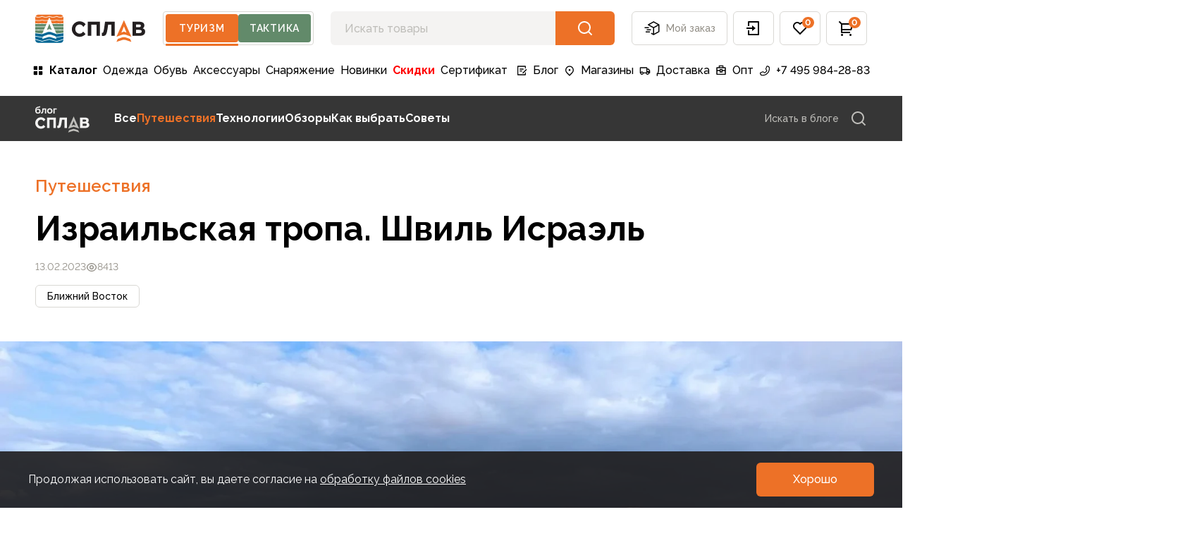

--- FILE ---
content_type: text/html;charset=utf-8
request_url: https://www.splav.ru/library/puteshestviya/izrailskaya-tropa-shvil-israel/
body_size: 125459
content:
<!DOCTYPE html>
<html lang="ru" style="--vh: Infinitypx" class="">
<head><meta charset="utf-8" lang="ru">
<title>Швиль Исраэль: треккинг по Израильской тропе, достопримечательности, советы</title>
<meta name="viewport" content="width=device-width, initial-scale=1, user-scalable=no">
<meta name="format-detection" content="telephone=no">
<meta name="msapplication-TileColor" content="#da532c">
<meta name="theme-color" content="#ffffff">
<meta name="google-site-verification" content="973kMhapLtkGYZrf1WANJLe5H-JOwc3lMmf-3-qb5vg">
<meta name="yandex-verification" content="b2051e2500c98b73">
<link rel="icon" type="image/x-icon" href="/favicon.ico">
<link rel="apple-touch-icon" sizes="180x180" href="/apple-touch-icon.png">
<link rel="icon" type="image/png" sizes="32x32" href="/favicon-32x32.png">
<link rel="icon" type="image/png" sizes="16x16" href="/favicon-16x16.png">
<link rel="manifest" href="/site.webmanifest">
<link rel="mask-icon" href="/safari-pinned-tab.svg" color="#5bbad5">
<link rel="dns-prefetch" href="https://fonts.gstatic.com/" data-h-7475ad2="">
<link rel="preconnect" href="https://fonts.gstatic.com/" crossorigin="anonymous" data-h-23dc7e4="">
<link rel="preconnect" href="https://fonts.googleapis.com/" data-h-50e9084="">
<link rel="preload" as="style" href="https://fonts.googleapis.com/css2?family=Raleway:wght@400;500;600;700&display=swap" data-h-161791a="">
<script data-h-60bf5ec="">(function(){
        var h=document.querySelector("head");
        var m=h.querySelector('meta[name="head:count"]');
        if(m){m.setAttribute('content',Number(m.getAttribute('content'))+1);}
        else{m=document.createElement('meta');m.setAttribute('name','head:count');m.setAttribute('content','1');h.append(m);}
        var l=document.createElement('link');l.rel='stylesheet';l.href='https://fonts.googleapis.com/css2?family=Raleway:wght@400;500;600;700&display=swap';h.appendChild(l);
      })();</script>
<script src="/mobileads.js" async="" type="text/javascript"></script>
<script src="https://polyfill.io/v3/polyfill.min.js?features=String.prototype.replaceAll%2CIntersectionObserver%2CIntersectionObserverEntry%2Ces6%2CIntl.DisplayNames" async="" type="text/javascript"></script>
<script>"hasOwn"in Object||(Object.hasOwn=Object.call.bind(Object.hasOwnProperty));</script>
<noscript><link rel="stylesheet" href="https://fonts.googleapis.com/css2?family=Raleway:wght@400;500;600;700&display=swap"></noscript>
<meta name="description" content="Рассказываем о треккинге по Израильской тропе: как лучше проходить, какое снаряжение взять с собой, как питаться и ориентироваться на туристическом маршруте">
<meta name="og:title" content="Израильская тропа. Швиль Исраэль">
<meta name="og:image" content="/upload/image-resize/703813/591x506/4-85-767612.webp">
<meta name="og:description" content="Рассказываем о треккинге по Израильской тропе: как лучше проходить, какое снаряжение взять с собой, как питаться и ориентироваться на туристическом маршруте.">
<meta name="robots" content="index, follow">
<link rel="canonical" href=""><link rel="modulepreload" as="script" crossorigin href="/_nuxt/entry.015a9bba.js"><link rel="preload" as="style" href="/_nuxt/entry.4b337f86.css"><link rel="modulepreload" as="script" crossorigin href="/_nuxt/default.03806eaa.js"><link rel="modulepreload" as="script" crossorigin href="/_nuxt/IconLogoPicTourism.006dae5e.js"><link rel="modulepreload" as="script" crossorigin href="/_nuxt/IconLogoText.bed0e87d.js"><link rel="modulepreload" as="script" crossorigin href="/_nuxt/AppHeaderSwitch.aef65cbc.js"><link rel="modulepreload" as="script" crossorigin href="/_nuxt/BrndBadge.bd25fe60.js"><link rel="modulepreload" as="script" crossorigin href="/_nuxt/BrndButton.81e2756c.js"><link rel="modulepreload" as="script" crossorigin href="/_nuxt/AppMenuDesktop.b12ccbdc.js"><link rel="modulepreload" as="script" crossorigin href="/_nuxt/_id_.6c0c88c1.js"><link rel="modulepreload" as="script" crossorigin href="/_nuxt/AppFooter.8c61405b.js"><link rel="modulepreload" as="script" crossorigin href="/_nuxt/AppMenuFooterMobile.9e00ddc7.js"><link rel="modulepreload" as="script" crossorigin href="/_nuxt/BrndAccordion.a5863efb.js"><link rel="modulepreload" as="script" crossorigin href="/_nuxt/BrndAccordionItem.22d55f7d.js"><link rel="modulepreload" as="script" crossorigin href="/_nuxt/BrndDivider.5e9029a6.js"><link rel="modulepreload" as="script" crossorigin href="/_nuxt/AppMenuFooterDesktop.6630dca6.js"><link rel="modulepreload" as="script" crossorigin href="/_nuxt/AppFooterBottom.3463c58b.js"><link rel="modulepreload" as="script" crossorigin href="/_nuxt/IconPayLink.4e0a1bdf.js"><link rel="modulepreload" as="script" crossorigin href="/_nuxt/IconBraind.7ad22652.js"><link rel="modulepreload" as="script" crossorigin href="/_nuxt/IconPhone.1eda74c6.js"><link rel="modulepreload" as="script" crossorigin href="/_nuxt/IconVKVideo.176ea67c.js"><link rel="modulepreload" as="script" crossorigin href="/_nuxt/IconDzen.17c43f61.js"><link rel="modulepreload" as="script" crossorigin href="/_nuxt/AppHeaderSearchDrawer.0d67bd47.js"><link rel="modulepreload" as="script" crossorigin href="/_nuxt/iconLogoLibrary.4775b298.js"><link rel="modulepreload" as="script" crossorigin href="/_nuxt/BrndTag.907c7ee8.js"><link rel="modulepreload" as="script" crossorigin href="/_nuxt/AppMarketing.d261be83.js"><link rel="modulepreload" as="script" crossorigin href="/_nuxt/AppMarketingLibrary.186257c8.js"><link rel="preload" as="style" href="/_nuxt/AppMarketingLibrary.bbf328f2.css"><link rel="modulepreload" as="script" crossorigin href="/_nuxt/BrndImg.4dcb90dc.js"><link rel="modulepreload" as="script" crossorigin href="/_nuxt/MarketingText.6a751cf1.js"><link rel="modulepreload" as="script" crossorigin href="/_nuxt/MarketingComponentText.b9f4bf43.js"><link rel="modulepreload" as="script" crossorigin href="/_nuxt/MarketingMyAuthor.9a213472.js"><link rel="modulepreload" as="script" crossorigin href="/_nuxt/BrndZigZag.6fd3a0cd.js"><link rel="modulepreload" as="script" crossorigin href="/_nuxt/SliderProduct.9bc70add.js"><link rel="modulepreload" as="script" crossorigin href="/_nuxt/CardProduct.923a0ada.js"><link rel="modulepreload" as="script" crossorigin href="/_nuxt/BrndTextBadge.5b152692.js"><link rel="modulepreload" as="script" crossorigin href="/_nuxt/BrndDragScroll.2fdf42d7.js"><link rel="modulepreload" as="script" crossorigin href="/_nuxt/CardProductModel.c0e007c8.js"><link rel="modulepreload" as="script" crossorigin href="/_nuxt/CardProductBtn.72a37dea.js"><link rel="modulepreload" as="script" crossorigin href="/_nuxt/BrndLikeButton.146cf454.js"><link rel="modulepreload" as="script" crossorigin href="/_nuxt/AppSocialsShare.0200b432.js"><link rel="modulepreload" as="script" crossorigin href="/_nuxt/BrndBreadcrumbs.1655b1c5.js"><link rel="modulepreload" as="script" crossorigin href="/_nuxt/IconArrow.5c6648e9.js"><link rel="modulepreload" as="script" crossorigin href="/_nuxt/IconNav.ee613054.js"><link rel="stylesheet" href="/_nuxt/entry.4b337f86.css"><link rel="stylesheet" href="/_nuxt/AppMarketingLibrary.bbf328f2.css"><style>@font-face{font-family:swiper-icons;font-style:normal;font-weight:400;src:url("data:application/font-woff;charset=utf-8;base64, [base64]//wADZ2x5ZgAAAywAAADMAAAD2MHtryVoZWFkAAABbAAAADAAAAA2E2+eoWhoZWEAAAGcAAAAHwAAACQC9gDzaG10eAAAAigAAAAZAAAArgJkABFsb2NhAAAC0AAAAFoAAABaFQAUGG1heHAAAAG8AAAAHwAAACAAcABAbmFtZQAAA/gAAAE5AAACXvFdBwlwb3N0AAAFNAAAAGIAAACE5s74hXjaY2BkYGAAYpf5Hu/j+W2+MnAzMYDAzaX6QjD6/4//Bxj5GA8AuRwMYGkAPywL13jaY2BkYGA88P8Agx4j+/8fQDYfA1AEBWgDAIB2BOoAeNpjYGRgYNBh4GdgYgABEMnIABJzYNADCQAACWgAsQB42mNgYfzCOIGBlYGB0YcxjYGBwR1Kf2WQZGhhYGBiYGVmgAFGBiQQkOaawtDAoMBQxXjg/wEGPcYDDA4wNUA2CCgwsAAAO4EL6gAAeNpj2M0gyAACqxgGNWBkZ2D4/wMA+xkDdgAAAHjaY2BgYGaAYBkGRgYQiAHyGMF8FgYHIM3DwMHABGQrMOgyWDLEM1T9/w8UBfEMgLzE////P/5//f/V/xv+r4eaAAeMbAxwIUYmIMHEgKYAYjUcsDAwsLKxc3BycfPw8jEQA/[base64]/uznmfPFBNODM2K7MTQ45YEAZqGP81AmGGcF3iPqOop0r1SPTaTbVkfUe4HXj97wYE+yNwWYxwWu4v1ugWHgo3S1XdZEVqWM7ET0cfnLGxWfkgR42o2PvWrDMBSFj/IHLaF0zKjRgdiVMwScNRAoWUoH78Y2icB/yIY09An6AH2Bdu/UB+yxopYshQiEvnvu0dURgDt8QeC8PDw7Fpji3fEA4z/PEJ6YOB5hKh4dj3EvXhxPqH/SKUY3rJ7srZ4FZnh1PMAtPhwP6fl2PMJMPDgeQ4rY8YT6Gzao0eAEA409DuggmTnFnOcSCiEiLMgxCiTI6Cq5DZUd3Qmp10vO0LaLTd2cjN4fOumlc7lUYbSQcZFkutRG7g6JKZKy0RmdLY680CDnEJ+UMkpFFe1RN7nxdVpXrC4aTtnaurOnYercZg2YVmLN/d/gczfEimrE/fs/bOuq29Zmn8tloORaXgZgGa78yO9/cnXm2BpaGvq25Dv9S4E9+5SIc9PqupJKhYFSSl47+Qcr1mYNAAAAeNptw0cKwkAAAMDZJA8Q7OUJvkLsPfZ6zFVERPy8qHh2YER+3i/BP83vIBLLySsoKimrqKqpa2hp6+jq6RsYGhmbmJqZSy0sraxtbO3sHRydnEMU4uR6yx7JJXveP7WrDycAAAAAAAH//wACeNpjYGRgYOABYhkgZgJCZgZNBkYGLQZtIJsFLMYAAAw3ALgAeNolizEKgDAQBCchRbC2sFER0YD6qVQiBCv/H9ezGI6Z5XBAw8CBK/m5iQQVauVbXLnOrMZv2oLdKFa8Pjuru2hJzGabmOSLzNMzvutpB3N42mNgZGBg4GKQYzBhYMxJLMlj4GBgAYow/P/PAJJhLM6sSoWKfWCAAwDAjgbRAAB42mNgYGBkAIIbCZo5IPrmUn0hGA0AO8EFTQAA")}:root{--swiper-theme-color:#007aff}.swiper,swiper-container{display:block;list-style:none;margin-left:auto;margin-right:auto;overflow:hidden;padding:0;position:relative;z-index:1}.swiper-vertical>.swiper-wrapper{flex-direction:column}.swiper-wrapper{box-sizing:content-box;display:flex;height:100%;position:relative;transition-property:transform;transition-timing-function:var(--swiper-wrapper-transition-timing-function,initial);width:100%;z-index:1}.swiper-android .swiper-slide,.swiper-wrapper{transform:translateZ(0)}.swiper-horizontal{touch-action:pan-y}.swiper-vertical{touch-action:pan-x}.swiper-slide,swiper-slide{display:block;flex-shrink:0;height:100%;position:relative;transition-property:transform;width:100%}.swiper-slide-invisible-blank{visibility:hidden}.swiper-autoheight,.swiper-autoheight .swiper-slide{height:auto}.swiper-autoheight .swiper-wrapper{align-items:flex-start;transition-property:transform,height}.swiper-backface-hidden .swiper-slide{backface-visibility:hidden;transform:translateZ(0)}.swiper-3d.swiper-css-mode .swiper-wrapper{perspective:1200px}.swiper-3d .swiper-wrapper{transform-style:preserve-3d}.swiper-3d{perspective:1200px}.swiper-3d .swiper-cube-shadow,.swiper-3d .swiper-slide,.swiper-3d .swiper-slide-shadow,.swiper-3d .swiper-slide-shadow-bottom,.swiper-3d .swiper-slide-shadow-left,.swiper-3d .swiper-slide-shadow-right,.swiper-3d .swiper-slide-shadow-top{transform-style:preserve-3d}.swiper-3d .swiper-slide-shadow,.swiper-3d .swiper-slide-shadow-bottom,.swiper-3d .swiper-slide-shadow-left,.swiper-3d .swiper-slide-shadow-right,.swiper-3d .swiper-slide-shadow-top{height:100%;left:0;pointer-events:none;position:absolute;top:0;width:100%;z-index:10}.swiper-3d .swiper-slide-shadow{background:rgba(0,0,0,.15)}.swiper-3d .swiper-slide-shadow-left{background-image:linear-gradient(270deg,rgba(0,0,0,.5),transparent)}.swiper-3d .swiper-slide-shadow-right{background-image:linear-gradient(90deg,rgba(0,0,0,.5),transparent)}.swiper-3d .swiper-slide-shadow-top{background-image:linear-gradient(0deg,rgba(0,0,0,.5),transparent)}.swiper-3d .swiper-slide-shadow-bottom{background-image:linear-gradient(180deg,rgba(0,0,0,.5),transparent)}.swiper-css-mode>.swiper-wrapper{-ms-overflow-style:none;overflow:auto;scrollbar-width:none}.swiper-css-mode>.swiper-wrapper::-webkit-scrollbar{display:none}.swiper-css-mode>.swiper-wrapper>.swiper-slide{scroll-snap-align:start start}.swiper-horizontal.swiper-css-mode>.swiper-wrapper{scroll-snap-type:x mandatory}.swiper-vertical.swiper-css-mode>.swiper-wrapper{scroll-snap-type:y mandatory}.swiper-centered>.swiper-wrapper:before{content:"";flex-shrink:0;order:9999}.swiper-centered>.swiper-wrapper>.swiper-slide{scroll-snap-align:center center;scroll-snap-stop:always}.swiper-centered.swiper-horizontal>.swiper-wrapper>.swiper-slide:first-child{margin-inline-start:var(--swiper-centered-offset-before)}.swiper-centered.swiper-horizontal>.swiper-wrapper:before{height:100%;min-height:1px;width:var(--swiper-centered-offset-after)}.swiper-centered.swiper-vertical>.swiper-wrapper>.swiper-slide:first-child{margin-block-start:var(--swiper-centered-offset-before)}.swiper-centered.swiper-vertical>.swiper-wrapper:before{height:var(--swiper-centered-offset-after);min-width:1px;width:100%}.swiper-lazy-preloader{border:4px solid var(--swiper-preloader-color,var(--swiper-theme-color));border-radius:50%;border-top:4px solid transparent;box-sizing:border-box;height:42px;left:50%;margin-left:-21px;margin-top:-21px;position:absolute;top:50%;transform-origin:50%;width:42px;z-index:10}.swiper-watch-progress .swiper-slide-visible .swiper-lazy-preloader,.swiper:not(.swiper-watch-progress) .swiper-lazy-preloader,swiper-container:not(.swiper-watch-progress) .swiper-lazy-preloader{animation:swiper-preloader-spin 1s linear infinite}.swiper-lazy-preloader-white{--swiper-preloader-color:#fff}.swiper-lazy-preloader-black{--swiper-preloader-color:#000}@keyframes swiper-preloader-spin{0%{transform:rotate(0deg)}to{transform:rotate(1turn)}}:root{--swiper-navigation-size:44px}.swiper-button-next,.swiper-button-prev{align-items:center;color:var(--swiper-navigation-color,var(--swiper-theme-color));cursor:pointer;display:flex;height:var(--swiper-navigation-size);justify-content:center;margin-top:calc(0px - var(--swiper-navigation-size)/2);position:absolute;top:var(--swiper-navigation-top-offset,50%);width:calc(var(--swiper-navigation-size)/44*27);z-index:10}.swiper-button-next.swiper-button-disabled,.swiper-button-prev.swiper-button-disabled{cursor:auto;opacity:.35;pointer-events:none}.swiper-button-next.swiper-button-hidden,.swiper-button-prev.swiper-button-hidden{cursor:auto;opacity:0;pointer-events:none}.swiper-navigation-disabled .swiper-button-next,.swiper-navigation-disabled .swiper-button-prev{display:none!important}.swiper-button-next:after,.swiper-button-prev:after{font-family:swiper-icons;font-size:var(--swiper-navigation-size);font-variant:normal;letter-spacing:0;line-height:1;text-transform:none!important}.swiper-button-prev,.swiper-rtl .swiper-button-next{left:var(--swiper-navigation-sides-offset,10px);right:auto}.swiper-button-prev:after,.swiper-rtl .swiper-button-next:after{content:"prev"}.swiper-button-next,.swiper-rtl .swiper-button-prev{left:auto;right:var(--swiper-navigation-sides-offset,10px)}.swiper-button-next:after,.swiper-rtl .swiper-button-prev:after{content:"next"}.swiper-button-lock{display:none}.v-popper__popper{z-index:1000000!important}</style><style>.icon[data-v-6e89ca90]{display:inline-block;vertical-align:middle}</style><style>.about-digits{display:grid;font-size:1rem;gap:1rem;grid-template-columns:repeat(2,minmax(0,1fr));line-height:150%}@media (min-width:960px){.about-digits{gap:1.25rem;grid-template-columns:repeat(4,minmax(0,1fr));margin-left:-60px;margin-right:-60px}}@media (min-width:1260px){.about-digits{margin-left:-175px;margin-right:-175px}}@media (min-width:1400px){.about-digits{margin-left:-234px;margin-right:-234px}}@media (min-width:1660px){.about-digits{margin-left:-375px;margin-right:-375px}}.about-digits p{--tw-border-opacity:1;border-color:rgba(var(--gray-light),var(--tw-border-opacity));border-radius:.5rem;border-width:1px;margin:0!important;padding:1.5rem}.about-digits p strong{display:block;font-size:1.875rem;font-weight:700;line-height:120%;white-space:nowrap}@media (min-width:960px){.about-digits p strong{font-size:2.375rem;line-height:120%}}.about-promo{display:grid;gap:1rem;margin-bottom:4rem;margin-top:2.5rem}@media (min-width:1260px){.about-promo{gap:1.25rem;grid-template-columns:repeat(4,minmax(0,1fr));margin:3rem -135px 5rem;max-width:1100px}}.about-promo p{--tw-bg-opacity:1;background-color:rgba(var(--gray-light-2),var(--tw-bg-opacity));background-position:100% 100%;background-repeat:no-repeat;background-size:150px;border-radius:.5rem;font-size:1.25rem;font-weight:700;height:150px;line-height:135%;margin-bottom:0!important;margin-top:0!important;overflow:hidden;padding:1.5rem}@media (min-width:1260px){.about-promo p{background-size:auto;font-size:1.5rem;height:328px;line-height:135%}}.about-promo p.design{background-image:url(/img/about/design.svg)}.about-promo p.production{background-image:url(/img/about/production.svg)}.about-promo p.laboratory{background-image:url(/img/about/laboratory.svg)}.about-promo p.repair{background-image:url(/img/about/repair.svg)}@media (min-width:1260px){.about-promo p.repair{padding-right:1.25rem}}.about-promo p.shops{display:grid;grid-template-columns:repeat(1,minmax(0,1fr));height:auto;padding:0;position:relative}@media (min-width:1260px){.about-promo p.shops{gap:1.25rem;grid-column:span 4/span 4;grid-template-columns:repeat(2,minmax(0,1fr));height:258px}}.about-promo p.shops:after{--tw-content:"";background-image:url(/img/logo-symbol.svg);background-repeat:no-repeat;background-size:contain;bottom:1rem;content:var(--tw-content);height:88px;position:absolute;right:1rem;width:60px}@media (min-width:1260px){.about-promo p.shops:after{bottom:1.5rem;height:142px;right:1.5rem;width:97px}}.about-promo p.shops span{border-radius:.5rem;height:150px;overflow:hidden}@media (min-width:1260px){.about-promo p.shops span{height:100%}}.about-promo p.shops span.photo{background-image:url(/img/about/shops-new.webp);background-position:50%;background-repeat:no-repeat;background-size:cover;max-width:none}.about-promo p.shops span.text{margin:1.5rem 1.5rem 0;max-width:180px}@media (min-width:1260px){.about-promo p.shops span.text{margin:0;max-width:320px;padding:1.5rem}}.about-promo p span{display:block;max-width:180px}@media (min-width:600px){.about-promo p span{max-width:none}}.info-contact-us{--tw-bg-opacity:1;background-color:rgba(var(--background),var(--tw-bg-opacity));border-radius:.375rem;margin-bottom:3rem;margin-top:3rem;padding:2.5rem 1rem}.info-contact-us:last-child{margin-bottom:0}@media (min-width:960px){.info-contact-us{margin-bottom:4rem;margin-top:4rem;padding:3rem}}.info-contact-us h6{display:block;font-size:1.5rem;font-weight:700;line-height:135%;margin-bottom:1.5rem}@media (min-width:1660px){.info-contact-us h6{font-size:1.875rem;line-height:120%}}.info-contact-us p{margin-bottom:1rem;margin-top:1rem;padding-left:1.75rem;position:relative}.info-contact-us p:before{--tw-translate-y:-50%;--tw-content:"";background-size:cover;content:var(--tw-content);height:20px;left:0;position:absolute;top:50%;transform:translate(var(--tw-translate-x),var(--tw-translate-y)) rotate(var(--tw-rotate)) skewX(var(--tw-skew-x)) skewY(var(--tw-skew-y)) scaleX(var(--tw-scale-x)) scaleY(var(--tw-scale-y));width:20px}.info-contact-us p:before.address{background-image:url(/icon/info/map-pin-2.svg)}.info-contact-us p:before.phone{background-image:url(/icon/info/phone-call.svg)}.info-contact-us p:before.email{background-image:url(/icon/info/mail.svg)}.info-contact-us p:before.schedule{background-image:url(/icon/info/time.svg)}.info-contact-us p.phone{overflow:hidden;text-overflow:ellipsis;white-space:nowrap}.info-contact-us p a{--tw-border-opacity:1;--tw-text-opacity:1;border-bottom-width:1px;border-color:rgba(var(--gray-mid),var(--tw-border-opacity));border-style:dashed;color:rgba(var(--black),var(--tw-text-opacity));transition-duration:.15s;transition-property:all;transition-timing-function:cubic-bezier(.4,0,.2,1)}@media (hover:hover) and (pointer:fine){.info-contact-us p a:hover{--tw-text-opacity:1;color:rgba(var(--primary),var(--tw-text-opacity))}}.info-contact-us button{--tw-bg-opacity:1;--tw-text-opacity:1;align-items:center;background-color:rgba(var(--primary),var(--tw-bg-opacity));border-radius:.375rem;color:rgba(var(--white),var(--tw-text-opacity));display:flex;font-size:1rem;font-weight:700;height:3.5rem;justify-content:center;line-height:150%;margin-top:1.5rem;outline:2px solid transparent;outline-offset:2px;overflow:hidden;padding-left:2rem;padding-right:2rem;position:relative;transition-duration:.15s;transition-property:all;transition-timing-function:cubic-bezier(.4,0,.2,1);width:100%}@media (hover:hover) and (pointer:fine){.info-contact-us button:hover{--tw-bg-opacity:1;background-color:rgba(var(--dark),var(--tw-bg-opacity))}}@media (min-width:600px){.info-contact-us button{width:auto}}.info-counters{display:grid;gap:.5rem;grid-auto-rows:auto;grid-template-columns:repeat(1,minmax(0,1fr));margin-bottom:3rem;margin-top:3rem}.info-counters:last-child{margin-bottom:0}@media (min-width:600px){.info-counters{grid-template-columns:repeat(2,minmax(0,1fr))}}@media (min-width:960px){.info-counters{gap:1.5rem;margin-bottom:4rem;margin-top:4rem}}@media (min-width:1660px){.info-counters{grid-template-columns:repeat(6,minmax(0,1fr))}}.info-counters p{--tw-border-opacity:1;border-color:rgba(var(--gray-light),var(--tw-border-opacity));border-radius:.25rem;border-width:1px;margin:0!important;padding:1.25rem 5rem 1.25rem 1.25rem;position:relative}@media (min-width:1660px){.info-counters p{grid-column:span 2/span 2}}.info-counters p strong{display:block;font-size:2.375rem;line-height:120%;white-space:nowrap}.info-counters .lg:after{--tw-bg-opacity:1;--tw-text-opacity:1;--tw-content:"";background-color:rgba(var(--primary),var(--tw-bg-opacity));background-size:cover;color:rgba(var(--primary),var(--tw-text-opacity));content:var(--tw-content);height:34px;position:absolute;right:1.75rem;top:1.75rem;width:34px}@media (min-width:600px){.info-counters .lg:after{bottom:1.75rem;height:40px;top:auto;width:40px}.info-counters .lg strong{font-size:5.5rem;font-weight:400;line-height:100%;margin-bottom:3rem}}.info-counters .lg.smile:after{-webkit-mask:url(/icon/info/emotion-happy.svg);mask:url(/icon/info/emotion-happy.svg);-webkit-mask-size:cover;mask-size:cover}.info-counters .lg.home:after{-webkit-mask:url(/icon/info/home-7.svg);mask:url(/icon/info/home-7.svg);-webkit-mask-size:cover;mask-size:cover}@media (min-width:600px){.info-counters .lg b{font-size:5.5rem;font-weight:400;line-height:100%;margin-bottom:3rem}}.info-counters .lg span{display:block}@media (min-width:1260px){.info-counters .lg span{width:66.666667%}}.info-counters .lg{position:relative}@media (min-width:600px){.info-counters .lg{grid-column:span 2/span 2}}@media (min-width:1660px){.info-counters .lg{grid-column:span 3/span 3}}.loyalty-banner{background-image:url(/img/loyalty/banner-v3.jpg);background-repeat:no-repeat;background-size:cover;border-radius:.375rem;height:205px;margin-bottom:1.75rem;overflow:hidden;width:100%}@media (min-width:600px){.loyalty-banner{border-radius:1rem;height:350px}}@media (min-width:960px){.loyalty-banner{height:330px}}@media (min-width:1260px){.loyalty-banner{height:300px}}@media (min-width:1400px){.loyalty-banner{height:350px}}@media (min-width:1660px){.loyalty-banner{height:443px}}.loyalty-privilege{display:grid;gap:1.75rem;grid-template-columns:repeat(2,minmax(0,1fr));padding-top:1.75rem;text-align:center}@media (min-width:600px){.loyalty-privilege{grid-template-columns:repeat(6,minmax(0,1fr))}}.loyalty-privilege p{font-size:1.25rem;font-weight:700;grid-column:span 2/span 2;line-height:135%;margin-bottom:0}@media (min-width:600px){.loyalty-privilege p{font-size:1.5rem;grid-column:span 6/span 6;line-height:135%;margin-bottom:1rem}}.loyalty-privilege section{background-position:top;background-repeat:no-repeat;background-size:100px 100px;font-size:.875rem;line-height:140%;padding-top:110px}@media (min-width:600px){.loyalty-privilege section{background-size:120px 120px;font-size:1rem;line-height:150%;padding-top:130px}}@media (min-width:960px){.loyalty-privilege section{background-size:150px 150px;font-size:1.25rem;line-height:135%;padding-top:165px}}.loyalty-privilege section.wallet{background-image:url(/icon/loyalty/wallet-v3.svg)}@media (min-width:600px){.loyalty-privilege section.wallet{grid-column:span 2/span 2}}.loyalty-privilege section.infinity{background-image:url(/icon/loyalty/infinity-v3.svg)}@media (min-width:600px){.loyalty-privilege section.infinity{grid-column:span 2/span 2}}.loyalty-privilege section.cloth{background-image:url(/icon/loyalty/cloth-v3.svg)}@media (min-width:600px){.loyalty-privilege section.cloth{grid-column:span 2/span 2}}.loyalty-privilege section.cart{background-image:url(/icon/loyalty/cart-v3.svg)}@media (min-width:600px){.loyalty-privilege section.cart{grid-column:span 2/span 2;grid-column-start:2}}.loyalty-privilege section.ruble{background-image:url(/icon/loyalty/ruble-v3.svg);grid-column:span 2/span 2}.loyalty-status{--tw-border-opacity:1;border-bottom-width:1px;border-color:rgba(var(--gray-light),var(--tw-border-opacity));border-top-width:1px;margin-top:4rem;padding-bottom:4rem;padding-top:4rem;text-align:center}.loyalty-status p{font-size:1.25rem;font-weight:700;line-height:135%}@media (min-width:600px){.loyalty-status p{font-size:1.5rem;line-height:135%}}@media (min-width:1400px){.loyalty-status p{font-size:1.875rem;line-height:120%}}.loyalty-status section{background-position:top;background-repeat:no-repeat;background-size:120px 120px;font-size:.875rem;line-height:140%;margin-top:1.75rem;padding-top:130px}@media (min-width:600px){.loyalty-status section{align-content:center;background-position:0;display:flex;flex-wrap:wrap;margin-left:auto;margin-right:auto;max-width:500px;min-height:130px;padding-left:135px;padding-top:0;text-align:left}}@media (min-width:960px){.loyalty-status section{background-size:130px 130px;font-size:1rem;line-height:150%;max-width:600px;min-height:140px;padding-left:150px}}@media (min-width:1400px){.loyalty-status section{background-size:150px 150px;font-size:1.25rem;line-height:135%;max-width:700px;min-height:160px;padding-left:180px}}.loyalty-status section p{display:block;font-size:1rem;font-weight:700;line-height:150%;margin-bottom:.5rem}@media (min-width:600px){.loyalty-status section p{flex-basis:100%}}@media (min-width:960px){.loyalty-status section p{font-size:1.25rem;line-height:135%}}@media (min-width:1400px){.loyalty-status section p{font-size:1.5rem;line-height:135%}}.loyalty-status section ul{left:.5rem;list-style-position:outside;list-style-type:disc;margin-left:auto;margin-right:auto;max-width:280px;position:relative;text-align:left}@media (min-width:600px){.loyalty-status section ul{flex-basis:100%;left:0;list-style-position:inside;max-width:none;position:static}}.loyalty-status section ul li{margin-bottom:.5rem!important;margin-left:0!important;margin-top:0!important}@media (min-width:600px){.loyalty-status section ul li{margin-bottom:.25rem!important}}.loyalty-status section.bronze{background-image:url(/icon/loyalty/status-bronze-v2.svg)}.loyalty-status section.silver{background-image:url(/icon/loyalty/status-silver-v2.svg)}.loyalty-status section.gold{background-image:url(/icon/loyalty/status-gold-v2.svg)}</style><style>.common-text p:first-child,.marketing-text p:first-child{margin-top:0}.common-text p:last-child,.marketing-text p:last-child{margin-bottom:0}.common-text a,.marketing-text a{--tw-text-opacity:1;color:rgba(var(--primary),var(--tw-text-opacity))}@media (hover:hover) and (pointer:fine){.common-text a:hover,.marketing-text a:hover{--tw-text-opacity:1;color:rgba(var(--dark),var(--tw-text-opacity))}}.common-text a,.marketing-text a{transition-duration:.15s;transition-property:color,background-color,border-color,text-decoration-color,fill,stroke;transition-timing-function:cubic-bezier(.4,0,.2,1)}.common-text .table,.marketing-text .table{white-space:nowrap}.common-text table,.marketing-text table{border-collapse:collapse;table-layout:auto;text-align:left;width:100%}.common-text table tr,.marketing-text table tr{--tw-border-opacity:1;border-bottom-width:1px;border-color:rgba(var(--gray-light),var(--tw-border-opacity));font-size:1rem;font-weight:500;line-height:150%;transition-duration:.15s;transition-property:color,background-color,border-color,text-decoration-color,fill,stroke;transition-timing-function:cubic-bezier(.4,0,.2,1)}@media (hover:hover) and (pointer:fine){.common-text table tr:hover,.marketing-text table tr:hover{--tw-bg-opacity:1;background-color:rgba(var(--background),var(--tw-bg-opacity))}}.common-text table td,.marketing-text table td{padding-bottom:1rem;padding-right:1.5rem;padding-top:1rem}.common-text table thead tr:first-child,.marketing-text table thead tr:first-child{--tw-border-opacity:1;--tw-text-opacity:1;border-bottom-width:1px;border-color:rgba(var(--gray-light),var(--tw-border-opacity));border-top-width:1px;color:rgba(var(--gray-secondary),var(--tw-text-opacity));font-size:.875rem;font-weight:700;line-height:140%}@media (hover:hover) and (pointer:fine){.common-text table thead tr:first-child:hover,.marketing-text table thead tr:first-child:hover{--tw-bg-opacity:1;background-color:rgba(var(--white),var(--tw-bg-opacity))}}.common-text table thead tr:first-child th,.marketing-text table thead tr:first-child th{padding-bottom:1rem;padding-right:1.5rem;padding-top:1rem}.common-text h1{font-size:1.875rem;font-weight:700;line-height:120%;margin-bottom:2rem}@media (min-width:1660px){.common-text h1{font-size:2.375rem;line-height:120%}}.common-text h2{font-size:1.5rem;font-weight:700;line-height:135%;margin-bottom:2rem;margin-top:3rem}@media (min-width:1660px){.common-text h2{font-size:1.875rem;line-height:120%;margin-top:4rem}}.common-text h3{font-size:1.25rem;font-weight:700;line-height:135%;margin-bottom:1rem;margin-top:2rem}.common-text h4,.common-text h5{font-size:1rem;font-weight:700;line-height:150%;margin-bottom:.5rem;margin-top:1rem}.common-text{font-size:1rem;line-height:150%}.common-text p{margin-bottom:1rem;margin-top:1rem}.common-text>ol,.common-text>ul{margin-left:1rem}.common-text ol,.common-text ul{margin-bottom:1rem}.common-text ol:last-child,.common-text ul:last-child{margin-bottom:0}.common-text ol ul>li,.common-text ul ul>li{margin-left:1rem}.common-text ol ol>li,.common-text ol ul>li,.common-text ul ol>li,.common-text ul ul>li{margin-bottom:.25rem;margin-top:.25rem;padding-left:.5rem}.common-text ul{list-style-type:disc}.common-text ul li{margin-bottom:1rem;margin-left:1rem;margin-top:1rem;padding-left:.5rem;position:relative}.common-text ul li:last-child{margin-bottom:0}.common-text ol{list-style-type:decimal}.common-text ol li{margin-bottom:1rem;margin-left:1rem;margin-top:1rem;padding-left:.5rem;position:relative}.common-text ol li:last-child{margin-bottom:0}.common-text iframe{max-width:520px!important;width:100%!important}.marketing-text{font-size:1.125rem;line-height:164%}.marketing-text h1{font-size:1.875rem;font-weight:700;line-height:120%;margin-bottom:2rem;margin-top:4rem}@media (min-width:1260px){.marketing-text h1{font-size:3rem;line-height:120%;margin-top:5rem}}.marketing-text h2{font-size:1.5rem;font-weight:700;line-height:135%;margin-bottom:2rem;margin-top:4rem}@media (min-width:1260px){.marketing-text h2{font-size:2.375rem;line-height:120%;margin-top:5rem}}.marketing-text h3{font-size:1.25rem;font-weight:700;line-height:135%;margin-bottom:2rem;margin-top:3rem}@media (min-width:1260px){.marketing-text h3{font-size:1.875rem;line-height:120%;margin-top:4rem}}.marketing-text h4{font-size:1rem;font-weight:700;line-height:150%;margin-bottom:2rem;margin-top:3rem}@media (min-width:1260px){.marketing-text h4{font-size:1.5rem;line-height:135%;margin-top:4rem}}.marketing-text h5{font-size:.875rem;font-weight:700;line-height:140%;margin-bottom:2rem;margin-top:3rem}@media (min-width:1260px){.marketing-text h5{font-size:1.25rem;line-height:135%;margin-top:4rem}}.marketing-text p{margin-bottom:1.5rem}.marketing-text ol,.marketing-text ul{margin-bottom:1rem}.marketing-text ol:last-child,.marketing-text ul:last-child{margin-bottom:0}.marketing-text ol ul>li,.marketing-text ul ul>li{margin-left:1rem}.marketing-text ol ol>li,.marketing-text ol ul>li,.marketing-text ul ol>li,.marketing-text ul ul>li{margin-bottom:.5rem;margin-top:.5rem;padding-left:.5rem}.marketing-text ul{list-style-type:disc}.marketing-text ul li{margin-bottom:1.5rem;margin-left:1rem;margin-top:1.5rem;padding-left:1rem;position:relative}.marketing-text ul li:last-child{margin-bottom:0}.marketing-text ol{list-style-type:decimal}.marketing-text ol li{margin-bottom:1.5rem;margin-left:1rem;margin-top:1.5rem;padding-left:1rem;position:relative}.marketing-text ol li:last-child{margin-bottom:0}</style><style>@media (min-width:1260px){.slider-product{margin:-1rem}}.slider-product .swiper-container{overflow-x:clip;overflow-y:visible}.slider-product .swiper{overflow:visible!important}@media (min-width:1260px){.slider-product .swiper{padding:1rem!important}}.slider-product .swiper-slide{transition-duration:.15s;transition-property:opacity;transition-timing-function:cubic-bezier(.4,0,.2,1);width:160px}@media (min-width:960px){.slider-product .swiper-slide{width:179px}}@media (min-width:1260px){.slider-product .swiper-slide{opacity:0;width:240px}}.slider-product .swiper-slide-visible{opacity:1}</style></head>
<body id="brnd" class="theme-tourism"><!----><!----><!--teleport anchor--><!----><!----><!--teleport anchor--><div id="__nuxt"><!--[--><div><div style="position:fixed;top:0;right:0;left:0;pointer-events:none;width:auto;height:3px;opacity:0;background:#ED7127;background-size:100% auto;transform:scaleX(100%);transform-origin:left;transition:transform 0.1s, height 0.4s, opacity 0.4s;z-index:999999;"></div><!--[--><!--[--><div class="wrapper relative flex flex-col transition duration-[200ms] translate-x-0"><span></span><!--[--><header class="sticky top-0 z-[100]"><div class="translate-y-0 duration-150 bg-white transition-transform ease-in-out"><div class="container"><div class="flex flex-wrap items-center py-1 sm:pb-2 lg:flex-nowrap lg:py-4"><div class="relative -ml-4 mr-3 md:-ml-3 lg:hidden"><button type="button" class="group relative flex h-12 items-center justify-center whitespace-nowrap rounded-md px-3 text-body-2 font-medium text-gray-secondary transition-colors hover:border-primary hover:text-primary lg:border lg:border-gray-light lg:px-4" aria-label="button"><div class="pointer-events-none relative"><span style="width:24px;height:24px;" class="block text-black group-hover:text-primary"><svg xmlns="http://www.w3.org/2000/svg" xmlns:xlink="http://www.w3.org/1999/xlink" aria-hidden="true" role="img" class="brnd-icon" style="" width="24px" height="24px" viewBox="0 0 24 24" data-v-6e89ca90><path fill="currentColor" d="M3 4h18v2H3zm0 7h18v2H3zm0 7h18v2H3z"/></svg></span></div><!--[--><!--]--></button><!----></div><a href="/" class="flex items-center text-primary lg:w-auto shrink-0" aria-label="На главную"><span class="hidden lg:block"><svg width="157" height="41" viewbox="0 0 157 41" fill="none" xmlns="http://www.w3.org/2000/svg"><path fill-rule="evenodd" clip-rule="evenodd" d="M128.547 36.8369C126.784 36.2063 124.858 36.2063 123.097 36.8369L115.204 39.3914L117.082 35.2158L123.012 33.1306C124.831 32.4951 126.812 32.4951 128.631 33.1306L134.561 35.2158L136.439 39.3914L128.547 36.8369ZM122.205 26.1547L125.819 24.7642L129.439 26.1547L125.822 17.3467L122.205 26.1547ZM115.204 32.1491L125.822 8.54486L136.44 32.1491L128.744 29.3699C126.856 28.688 124.788 28.688 122.899 29.3699L115.204 32.1491Z" fill="currentColor"></path><path fill-rule="evenodd" clip-rule="evenodd" d="M51.9259 21.2158C51.9259 27.2787 56.8592 32.2112 62.9213 32.2112C66.0208 32.2112 68.9911 30.8928 71.0738 28.5942L71.375 28.2607L67.8996 24.8907L67.5801 25.286C66.2503 26.9266 64.7708 27.6912 62.9213 27.6912C59.4437 27.6912 56.8219 24.9087 56.8219 21.2158C56.8219 17.5252 59.4437 14.7423 62.9213 14.7423C64.9685 14.7423 66.6551 15.7127 67.934 17.6277L68.2803 18.146L71.4772 14.3042L71.2169 14.0059C69.1247 11.6007 66.1021 10.2223 62.9213 10.2223C56.8592 10.2223 51.9259 15.1537 51.9259 21.2158ZM86.9319 15.0269V30.8H91.7221V10.7934H74.5719V30.8H79.4836V15.0269H86.9319ZM96.2012 31.0149C95.4914 31.0149 94.9775 30.9197 94.6324 30.7246L94.3956 30.5921V26.2218L95.0698 26.5603L95.07 26.5604C95.0808 26.5652 95.1693 26.6046 95.4427 26.6046C95.5639 26.6046 95.9343 26.6046 96.3044 25.9055C96.6151 25.3151 96.9175 24.3206 97.2008 22.9499C97.4903 21.5458 97.7915 19.7442 98.0957 17.5975L99.0605 10.7931H112.817V30.8H108.041V15.0269H103.402L102.795 19.3376C102.306 22.742 101.822 25.2119 101.356 26.676C100.865 28.2232 100.248 29.3022 99.4723 29.9805C98.6846 30.6671 97.5836 31.0149 96.2012 31.0149ZM149.289 17.9896C148.865 18.3171 148.133 18.483 147.116 18.483H143.006V14.6898H147.088C148.065 14.6898 148.796 14.8447 149.263 15.1532C149.673 15.4241 149.872 15.8955 149.872 16.5921C149.872 17.2304 149.681 17.6876 149.289 17.9896ZM150.274 26.3053C149.77 26.7017 148.921 26.9034 147.753 26.9034H143.006V22.365H147.603C150.632 22.365 150.983 23.6293 150.983 24.5802C150.983 25.3661 150.751 25.9308 150.274 26.3053ZM138.082 10.7931V30.7997H148.09C150.491 30.7997 152.406 30.2906 153.78 29.2873C155.2 28.2514 155.921 26.7723 155.921 24.8917C155.921 23.4679 155.467 22.3017 154.569 21.4243C154.015 20.883 153.304 20.4708 152.441 20.1916C152.999 19.9013 153.461 19.532 153.82 19.0847C154.487 18.2582 154.824 17.2377 154.824 16.0507C154.824 14.3147 154.152 12.9809 152.826 12.0841C151.557 11.2272 149.691 10.7931 147.279 10.7931H138.082Z" fill="#231F20"></path><path fill-rule="evenodd" clip-rule="evenodd" d="M9.64884 12.8889C8.08958 13.0756 6.32607 13.1744 4.54901 13.1744C2.97694 13.1744 1.46086 13.1008 0.0432444 12.9555L5.34058e-05 12.9511V9.13858C1.43597 9.44495 2.96486 9.60234 4.54901 9.60234C6.33705 9.60234 8.1152 9.39444 9.69935 9.00169C12.2074 9.62393 15.2121 9.75131 17.9283 9.38858L16.2937 13.1477C14.0605 13.2124 11.7345 13.1268 9.7495 12.8889L9.69935 12.883L9.64884 12.8889ZM9.69966 2.63527L9.49468 2.74837C7.9808 3.58474 6.27073 4.02653 4.54932 4.02653C3.1339 4.02653 1.7657 3.7381 0.475822 3.17589C1.20092 1.74253 2.68405 0.757925 4.40034 0.757925H35.6C37.3163 0.757925 38.7994 1.74253 39.5245 3.17625C38.2346 3.7381 36.8664 4.02653 35.4514 4.02653C33.7296 4.02653 32.0199 3.58474 30.5056 2.74837L30.301 2.63527L30.0964 2.74837C28.5818 3.58474 26.8721 4.02653 25.1503 4.02653C23.4289 4.02653 21.7188 3.58474 20.2049 2.74837L20.0003 2.63527L19.7957 2.74837C18.2811 3.58474 16.571 4.02653 14.85 4.02653C13.1286 4.02653 11.4185 3.58474 9.90427 2.74837L9.69966 2.63527ZM30.3009 9.00149C27.7926 9.62373 24.7875 9.75147 22.0719 9.38874L23.7059 13.1475C25.9394 13.2122 28.2655 13.1266 30.2504 12.889L30.3009 12.8828L30.3514 12.889C31.9103 13.0757 33.6742 13.1742 35.4513 13.1742C37.0233 13.1742 38.5391 13.1006 39.9563 12.9553L39.9999 12.9509V9.13875C38.5639 9.44474 37.0347 9.60213 35.4513 9.60213C33.6632 9.60213 31.8851 9.3946 30.3009 9.00149ZM35.4513 4.87317C36.9728 4.87317 38.4439 4.56534 39.8319 3.96542C39.9387 4.34499 39.9999 4.74396 39.9999 5.15793V8.27464L39.9076 8.29513C38.5054 8.6004 37.0061 8.75523 35.4513 8.75523C33.6932 8.75523 31.948 8.54769 30.4056 8.15458L30.3009 8.12823L30.1966 8.15458C27.6132 8.81269 24.4474 8.91774 21.6741 8.47412L19.9999 4.62354L18.326 8.47412C15.5523 8.91774 12.3869 8.81269 9.80388 8.15458L9.69956 8.12823L9.59524 8.15458C8.05208 8.54769 6.30724 8.75523 4.54922 8.75523C2.99288 8.75523 1.49291 8.6004 0.0906657 8.2944L0.000256856 8.27464V5.15793C0.000256856 4.74396 0.0613829 4.34536 0.168262 3.96542C1.5566 4.56534 3.02802 4.87317 4.54922 4.87317C6.33615 4.87317 8.11174 4.43357 9.69956 3.59976C11.2874 4.43357 13.063 4.87317 14.8499 4.87317C16.6368 4.87317 18.4121 4.43357 20.0002 3.59976C21.5881 4.43357 23.3633 4.87317 25.1506 4.87317C26.9375 4.87317 28.7131 4.43357 30.3009 3.59976C31.8887 4.43357 33.664 4.87317 35.4513 4.87317Z" fill="#ED7127"></path><path fill-rule="evenodd" clip-rule="evenodd" d="M19.9941 36.3263L9.6832 38.9313L9.57302 38.8995L0 36.1312V36.3841C0 38.8145 1.96995 40.7849 4.39999 40.7849H35.5996C38.0297 40.7849 39.9996 38.8145 39.9996 36.3841V36.1352L30.3168 39.2325L19.9941 36.3263ZM29.2516 33.0435L30.3087 35.3933L22.6456 32.9135C20.9348 32.3015 19.0648 32.3015 17.354 32.9135L9.69088 35.3933L10.7476 33.0435L9.72566 33.4007L9.61658 33.3809L0 31.676V35.2495L9.6982 38.0543L20.0055 35.4493L30.301 38.3486L39.9996 35.2462V31.676L30.2739 33.4007L29.2516 33.0435ZM23.6717 25.9642L30.1603 28.395L30.2576 28.4316L39.9994 27.2281V30.8159L30.3436 32.5281L28.773 31.9791L28.4853 31.3396L22.7274 29.3148C20.9613 28.6973 19.0382 28.6973 17.2722 29.3148L11.5142 31.3396L11.2265 31.9791L9.65553 32.5281L0.000152588 30.8159V27.2281L9.6387 28.418L9.74191 28.4316L16.3373 25.9613L17.1623 25.6633C18.9961 25.0012 21.0034 25.0012 22.8372 25.6633L23.6717 25.9642Z" fill="#016694"></path><path fill-rule="evenodd" clip-rule="evenodd" d="M27.8533 22.6864L29.8858 27.3609L30.3606 27.5388L39.9998 26.3481V22.7541L30.2797 23.1187L27.8533 22.6864ZM10.1143 27.3607L12.1465 22.6862L9.7201 23.1181L0.000305176 22.7539V26.3475L9.63958 27.5382L10.1143 27.3607ZM12.5521 21.7545L14.0371 18.3388H0.000356038V21.9068L9.66159 22.2684L12.5521 21.7545ZM9.6993 13.7355C11.5957 13.9599 13.7882 14.0484 15.9217 14.0034L14.4049 17.492H0V13.8014C1.43372 13.9467 2.96371 14.021 4.54896 14.021C6.34029 14.021 8.1199 13.9222 9.6993 13.7355ZM19.9564 13.7404L16.4876 22.5144L19.9974 21.1641L23.5123 22.5144L20.0435 13.7404L20.0268 13.7384L20.0039 13.736L20.0003 13.7356L19.9937 13.7363C19.9814 13.7376 19.9688 13.7388 19.9564 13.7404ZM24.0785 14.0034C26.2117 14.0484 28.4042 13.9599 30.3009 13.7355C31.8803 13.9222 33.6599 14.021 35.4512 14.021C37.0365 14.021 38.5661 13.9467 39.9998 13.8014V17.492H25.5953L24.0785 14.0034ZM30.3386 22.2684L27.4481 21.7545L25.9631 18.3388H39.9998V21.9068L30.3386 22.2684Z" fill="#628A6A"></path></svg></span><span class="-mb-1 block lg:mb-0 lg:hidden"><svg viewbox="0 0 104 32" width="95" height="30" fill="none" xmlns="http://www.w3.org/2000/svg"><path fill-rule="evenodd" clip-rule="evenodd" d="M73.8169 21.0606L79.5696 22.7526L84.12 24.0909L82.2248 19.7431L75.8006 5.00477L73.8169 0.45459L71.8333 5.00477L65.409 19.7431L63.5139 24.0909L68.0642 22.7526L73.8169 21.0606ZM69.9593 18.4049L70.246 18.3205L70.2412 18.3334L73.8169 17.2728L77.3927 18.3334L77.3878 18.3205L77.6745 18.4049L75.6654 13.7952L73.8169 8.93944L71.9684 13.7953L69.9593 18.4049ZM79.3921 29.9731L73.8169 28.3334L68.2418 29.9731L63.5139 31.3637L65.6787 26.9366L65.9381 26.4061L73.8169 24.0909L81.6957 26.4061L81.9551 26.9366L84.12 31.3637L79.3921 29.9731Z" fill="currentColor"></path><path fill-rule="evenodd" clip-rule="evenodd" d="M11.3952 25.303C15.0164 25.303 18.2249 23.5389 20.2091 20.8233L16.5073 17.6504C15.4316 19.3365 13.5437 20.4546 11.3952 20.4546C8.04805 20.4546 5.63762 17.7411 5.63762 14.394C5.63762 11.0468 8.04805 8.33335 11.3952 8.33335C13.6922 8.33335 15.691 9.61117 16.7188 11.4947L20.2261 7.98747C18.2431 5.25886 15.0261 3.48486 11.3952 3.48486C5.37029 3.48486 0.486111 8.36904 0.486111 14.394C0.486111 20.4189 5.37029 25.303 11.3952 25.303ZM92.6019 24.0502C90.0843 24.0768 86.7752 24.1117 85.9406 24.0303V4.09092C86.7249 4.05074 90.0231 4.06729 92.657 4.0805C93.7546 4.08601 94.737 4.09092 95.374 4.09092C100.131 4.09092 102.304 6.47941 102.304 9.24244C102.304 11.3218 101.933 12.7503 100.452 13.7188V13.7758C101.905 14.317 103.301 15.7697 103.301 18.3333C103.301 22.5206 99.9673 24.0303 95.0315 24.0303C94.4867 24.0303 93.6073 24.0396 92.6019 24.0502ZM98.6679 17.4243C98.6679 16.1709 97.7249 15.303 96.2437 15.303H90.7891V19.8485H96.2437C98.0097 19.8485 98.6679 18.763 98.6679 17.4243ZM97.4558 9.8485C97.4558 8.65214 96.4455 7.72729 95.3346 7.72729H90.7891V11.9697H95.3346C96.5025 11.9697 97.4558 11.3012 97.4558 9.8485ZM56.2316 24.0303H60.7891V4.09092H47.1528L46.8679 8.0788C46.0703 19.1309 44.7285 19.2424 42.9103 19.2424V24.0909C47.7588 24.0909 49.88 23.4849 51.4176 12.1237L51.8449 8.36365H56.2316V24.0303ZM35.0407 24.0909H39.88V4.14789H23.5043V24.0909H28.3649V8.42062H35.0407V24.0909Z" fill="#323C46"></path></svg></span></a><div class="app-header-switch text-badge sm:w-none group relative flex h-10 w-full items-center rounded border border-gray-light p-[3px] text-body-2 font-semibold uppercase text-gray-secondary sm:w-auto lg:h-12 ml-10 mt-0 hidden sm:block lg:ml-6 xl:ml-16"><div class="app-header-switch__mark relative flex h-full w-full items-center gap-[2px]"><button class="pointer-events-none relative flex h-full w-1/2 cursor-pointer items-center justify-center rounded bg-[#ED7127] text-center uppercase leading-5 tracking-wider text-white transition-all hover:bg-[#CE5E1B] sm:w-[93px] sm:text-small lg:w-[103px] lg:text-body-2"> Туризм </button><button class="relative flex h-full w-1/2 cursor-pointer items-center justify-center rounded bg-[#628A6A] text-center uppercase leading-5 tracking-wider text-white transition-all hover:bg-[#577C5E] sm:w-[93px] sm:text-small lg:w-[103px] lg:text-body-2"> Тактика </button><span class="app-header-switch__draggable absolute -bottom-[5px] block h-[3px] w-1/2 translate-x-0 rounded bg-primary transition-all duration-200 group-[.is-checked]:translate-x-full"></span></div></div><div class="ml-auto flex lg:order-last lg:ml-6 lg:space-x-2"><div class="relative hidden lg:flex"><button type="button" class="group relative flex h-12 items-center justify-center whitespace-nowrap rounded-md px-3 text-body-2 font-medium text-gray-secondary transition-colors hover:border-primary hover:text-primary lg:border lg:border-gray-light lg:px-4" aria-label="button"><div class="mr-2 pointer-events-none relative"><span style="width:24px;height:24px;" class="block text-black group-hover:text-primary"><svg xmlns="http://www.w3.org/2000/svg" xmlns:xlink="http://www.w3.org/1999/xlink" aria-hidden="true" role="img" class="brnd-icon" style="" width="24px" height="24px" viewBox="0 0 32 32" data-v-6e89ca90><path fill="currentColor" d="m29.482 8.624l-10-5.5a1 1 0 0 0-.964 0l-10 5.5a1 1 0 0 0 0 1.752L18 15.591V26.31l-3.036-1.67L14 26.391l4.518 2.485a1 1 0 0 0 .964 0l10-5.5A1 1 0 0 0 30 22.5v-13a1 1 0 0 0-.518-.876M19 5.142L26.925 9.5L19 13.858L11.075 9.5Zm9 16.767l-8 4.4V15.59l8-4.4Z"/><path fill="currentColor" d="M10 16H2v-2h8zm2 8H4v-2h8zm2-4H6v-2h8z"/></svg></span></div><!--[--> Мой заказ <!--]--></button><!----></div><div class="relative"><button type="button" class="group relative flex h-12 items-center justify-center whitespace-nowrap rounded-md px-3 text-body-2 font-medium text-gray-secondary transition-colors hover:border-primary hover:text-primary lg:border lg:border-gray-light lg:px-4" aria-label="button"><div class="pointer-events-none relative"><span style="width:24px;height:24px;" class="block text-black group-hover:text-primary"><svg xmlns="http://www.w3.org/2000/svg" xmlns:xlink="http://www.w3.org/1999/xlink" aria-hidden="true" role="img" class="brnd-icon" style="" width="24px" height="24px" viewBox="0 0 24 24" data-v-6e89ca90><path fill="currentColor" d="M4 15h2v5h12V4H6v5H4V3a1 1 0 0 1 1-1h14a1 1 0 0 1 1 1v18a1 1 0 0 1-1 1H5a1 1 0 0 1-1-1zm6-4V8l5 4l-5 4v-3H2v-2z"/></svg></span></div><!--[--><!--]--></button><!----></div><div class="relative"><button type="button" class="group relative flex h-12 items-center justify-center whitespace-nowrap rounded-md px-3 text-body-2 font-medium text-gray-secondary transition-colors hover:border-primary hover:text-primary lg:border lg:border-gray-light lg:px-4" aria-label="button"><div class="pointer-events-none relative"><span style="width:24px;height:24px;" class="block text-black group-hover:text-primary"><svg xmlns="http://www.w3.org/2000/svg" xmlns:xlink="http://www.w3.org/1999/xlink" aria-hidden="true" role="img" class="brnd-icon" style="" width="24px" height="24px" viewBox="0 0 24 24" data-v-6e89ca90><path fill="currentColor" d="M12.001 4.529a6 6 0 0 1 8.242.228a6 6 0 0 1 .236 8.236l-8.48 8.492l-8.478-8.492a6 6 0 0 1 8.48-8.464m6.826 1.641a4 4 0 0 0-5.49-.153l-1.335 1.198l-1.336-1.197a4 4 0 0 0-5.686 5.605L12 18.654l7.02-7.03a4 4 0 0 0-.193-5.454"/></svg></span></div><!--[--><!--]--></button><div class="flex items-center justify-center font-bold text-badge-1 rounded-xl h-4 px-1 md:text-small bg-primary text-white pointer-events-none absolute left-8 top-2 font-bold"><!----><!--[--><!--[-->0<!--]--><!--]--></div></div><div class="relative"><button type="button" class="group relative flex h-12 items-center justify-center whitespace-nowrap rounded-md px-3 text-body-2 font-medium text-gray-secondary transition-colors hover:border-primary hover:text-primary lg:border lg:border-gray-light lg:px-4" aria-label="button"><div class="pointer-events-none relative"><span style="width:24px;height:24px;" class="block text-black group-hover:text-primary"><svg xmlns="http://www.w3.org/2000/svg" xmlns:xlink="http://www.w3.org/1999/xlink" aria-hidden="true" role="img" class="brnd-icon" style="" width="24px" height="24px" viewBox="0 0 24 24" data-v-6e89ca90><path fill="currentColor" d="M4.004 6.417L.762 3.174L2.176 1.76l3.243 3.243H20.66a1 1 0 0 1 .958 1.287l-2.4 8a1 1 0 0 1-.958.713H6.004v2h11v2h-12a1 1 0 0 1-1-1zm2 .586v6h11.512l1.8-6zm-.5 16a1.5 1.5 0 1 1 0-3a1.5 1.5 0 0 1 0 3m12 0a1.5 1.5 0 1 1 0-3a1.5 1.5 0 0 1 0 3"/></svg></span></div><!--[--><!--]--></button><div class="flex items-center justify-center font-bold text-badge-1 rounded-xl h-4 px-1 md:text-small bg-primary text-white pointer-events-none absolute left-8 top-2 font-bold"><!----><!--[--><!--[-->0<!--]--><!--]--></div></div></div><div class="hidden w-full grow pt-1 lg:ml-6 lg:flex lg:pt-0"><div class="relative z-50 w-full"><div class="flex w-full items-center font-medium"><form class="flex grow"><input value="" type="text" placeholder="Искать товары" class="bg-background pointer-events-none h-12 grow overflow-hidden rounded-md bg-background px-12 text-gray-secondary outline-none placeholder:text-gray-mid focus:text-black lg:pointer-events-auto lg:-mr-1 lg:px-5 lg:pr-10"></form><span style="width:24px;height:24px;" class="block absolute left-0 m-4 text-gray-mid lg:hidden"><svg xmlns="http://www.w3.org/2000/svg" xmlns:xlink="http://www.w3.org/1999/xlink" aria-hidden="true" role="img" class="brnd-icon" style="" width="24px" height="24px" viewBox="0 0 24 24" data-v-6e89ca90><path fill="currentColor" d="m18.031 16.617l4.283 4.282l-1.415 1.415l-4.282-4.283A8.96 8.96 0 0 1 11 20c-4.968 0-9-4.032-9-9s4.032-9 9-9s9 4.032 9 9a8.96 8.96 0 0 1-1.969 5.617m-2.006-.742A6.98 6.98 0 0 0 18 11c0-3.867-3.133-7-7-7s-7 3.133-7 7s3.133 7 7 7a6.98 6.98 0 0 0 4.875-1.975z"/></svg></span><div class="relative hidden lg:block"><!----><button class="rounded-l-none !px-[30px] brnd-button ripple-effect relative flex items-center justify-center overflow-hidden rounded-md font-medium outline-none transition-all h-12 text-button px-8 bg-primary text-white hover:bg-dark rounded-md rounded-l-none !px-[30px]" aria-label="button" to><!----><div class="relative flex w-full items-center justify-center whitespace-nowrap"><!----><!--[--><span style="width:24px;height:24px;" class="block"><svg xmlns="http://www.w3.org/2000/svg" xmlns:xlink="http://www.w3.org/1999/xlink" aria-hidden="true" role="img" class="brnd-icon" style="" width="24px" height="24px" viewBox="0 0 24 24" data-v-6e89ca90><path fill="currentColor" d="m18.031 16.617l4.283 4.282l-1.415 1.415l-4.282-4.283A8.96 8.96 0 0 1 11 20c-4.968 0-9-4.032-9-9s4.032-9 9-9s9 4.032 9 9a8.96 8.96 0 0 1-1.969 5.617m-2.006-.742A6.98 6.98 0 0 0 18 11c0-3.867-3.133-7-7-7s-7 3.133-7 7s3.133 7 7 7a6.98 6.98 0 0 0 4.875-1.975z"/></svg></span><!--]--></div></button></div><!----></div><!----></div><!----><!-- Clien-only because teleport hydratatiin error --><span></span><!----></div></div></div><div class="hidden lg:block"><div class="container"><div class="flex items-center justify-between"><ul class="-mx-2 flex text-body-1"><!--[--><li class="cursor-pointer px-1 xl:px-2"><button class="relative pb-6 pt-2 font-medium transition-all after:pointer-events-none after:absolute after:bottom-0 after:left-0 after:h-1 after:border-spacing-1 after:bg-primary after:px-2 after:transition-all !font-bold after:w-0 after:opacity-0 decoration-1 underline-offset-4 transition-all text-black hover:text-primary flex items-center relative pb-6 pt-2 font-medium transition-all after:pointer-events-none after:absolute after:bottom-0 after:left-0 after:h-1 after:border-spacing-1 after:bg-primary after:px-2 after:transition-all !font-bold after:w-0 after:opacity-0" style="" to noprefetch aria-label="link"><!--[--><span style="width:16px;height:16px;" class="mr-2 block"><svg xmlns="http://www.w3.org/2000/svg" xmlns:xlink="http://www.w3.org/1999/xlink" aria-hidden="true" role="img" class="brnd-icon" style="" width="16px" height="16px" viewBox="0 0 36 36" data-v-6e89ca90><rect width="12" height="12" x="4" y="4" fill="currentColor" class="clr-i-solid clr-i-solid-path-1" rx="2" ry="2"/><rect width="12" height="12" x="20" y="4" fill="currentColor" class="clr-i-solid clr-i-solid-path-2" rx="2" ry="2"/><rect width="12" height="12" x="4" y="20" fill="currentColor" class="clr-i-solid clr-i-solid-path-3" rx="2" ry="2"/><rect width="12" height="12" x="20" y="20" fill="currentColor" class="clr-i-solid clr-i-solid-path-4" rx="2" ry="2"/><path fill="none" d="M0 0h36v36H0z"/></svg></span> Каталог<!--]--></button><div class="sr-only"><ul><!--[--><li><a href="/catalog/tourism-outdoor/new-odezhda/">Одежда</a><ul><!--[--><li><a href="/catalog/tourism-outdoor/new-odezhda/muzhskaya-odezhda/">Мужская одежда</a><ul><!--[--><li><a href="/catalog/tourism-outdoor/new-odezhda/muzhskaya-odezhda/kurtki-i-zhilety/">Куртки</a><ul><!--[--><li><a href="/catalog/tourism-outdoor/new-odezhda/muzhskaya-odezhda/kurtki-i-zhilety/membrannye-kurtki/">Мембранные куртки</a><ul><!--[--><!--]--></ul></li><li><a href="/catalog/tourism-outdoor/new-odezhda/muzhskaya-odezhda/kurtki-i-zhilety/kurtki-softshell/">Куртки софтшелл и ветрозащита</a><ul><!--[--><!--]--></ul></li><li><a href="/catalog/tourism-outdoor/new-odezhda/muzhskaya-odezhda/kurtki-i-zhilety/flisovye-kurtki/">Флисовые куртки</a><ul><!--[--><!--]--></ul></li><li><a href="/catalog/tourism-outdoor/new-odezhda/muzhskaya-odezhda/kurtki-i-zhilety/begovye-i-sportivnye/">Беговые и спортивные</a><ul><!--[--><!--]--></ul></li><li><a href="/catalog/tourism-outdoor/new-odezhda/muzhskaya-odezhda/kurtki-i-zhilety/poncho/">Пончо и дождевики</a><ul><!--[--><!--]--></ul></li><li><a href="/catalog/tourism-outdoor/new-odezhda/muzhskaya-odezhda/kurtki-i-zhilety/zimnie-kurtki-puhoviki/">Пуховые куртки</a><ul><!--[--><!--]--></ul></li><li><a href="/catalog/tourism-outdoor/new-odezhda/muzhskaya-odezhda/kurtki-i-zhilety/kurtki-s-sinteticheskim-uteplitelem/">Куртки с синтетическим утеплителем</a><ul><!--[--><!--]--></ul></li><li><a href="/catalog/tourism-outdoor/new-odezhda/muzhskaya-odezhda/kurtki-i-zhilety/zhilety/">Жилеты</a><ul><!--[--><!--]--></ul></li><!--]--></ul></li><li><a href="/catalog/tourism-outdoor/new-odezhda/muzhskaya-odezhda/bryuki-i-polukombinezony/">Брюки</a><ul><!--[--><li><a href="/catalog/tourism-outdoor/new-odezhda/muzhskaya-odezhda/bryuki-i-polukombinezony/membrannye-bryuki/">Мембранные брюки</a><ul><!--[--><!--]--></ul></li><li><a href="/catalog/tourism-outdoor/new-odezhda/muzhskaya-odezhda/bryuki-i-polukombinezony/bryuki-iz-softshell/">Брюки софтшелл и ветрозащита</a><ul><!--[--><!--]--></ul></li><li><a href="/catalog/tourism-outdoor/new-odezhda/muzhskaya-odezhda/bryuki-i-polukombinezony/flisovye-bryuki/">Флисовые брюки</a><ul><!--[--><!--]--></ul></li><li><a href="/catalog/tourism-outdoor/new-odezhda/muzhskaya-odezhda/bryuki-i-polukombinezony/begovye-i-sportivnye/">Беговые и спортивные</a><ul><!--[--><!--]--></ul></li><li><a href="/catalog/tourism-outdoor/new-odezhda/muzhskaya-odezhda/bryuki-i-polukombinezony/shorty/">Шорты</a><ul><!--[--><!--]--></ul></li><li><a href="/catalog/tourism-outdoor/new-odezhda/muzhskaya-odezhda/bryuki-i-polukombinezony/bryuki-s-sinteticheskim-uteplitelem/">Брюки с синтетическим утеплителем</a><ul><!--[--><!--]--></ul></li><!--]--></ul></li><li><a href="/catalog/tourism-outdoor/new-odezhda/muzhskaya-odezhda/termobele/">Термобелье</a><ul><!--[--><li><a href="/catalog/tourism-outdoor/new-odezhda/muzhskaya-odezhda/termobele/futbolki_term_tm/">Термофутболки</a><ul><!--[--><!--]--></ul></li><li><a href="/catalog/tourism-outdoor/new-odezhda/muzhskaya-odezhda/termobele/kalsony_term_tm/">Термокальсоны</a><ul><!--[--><!--]--></ul></li><li><a href="/catalog/tourism-outdoor/new-odezhda/muzhskaya-odezhda/termobele/trusy_term_tm/">Термотрусы</a><ul><!--[--><!--]--></ul></li><li><a href="/catalog/tourism-outdoor/new-odezhda/muzhskaya-odezhda/termobele/kombinezony-izotermiki_term_tm/">Комбинезоны, изотермики</a><ul><!--[--><!--]--></ul></li><!--]--></ul></li><li><a href="/catalog/tourism-outdoor/new-odezhda/muzhskaya-odezhda/futbolki-longslivy/">Футболки, лонгсливы</a><ul><!--[--><!--]--></ul></li><li><a href="/catalog/tourism-outdoor/new-odezhda/muzhskaya-odezhda/rubashki/">Рубашки</a><ul><!--[--><!--]--></ul></li><li><a href="/catalog/tourism-outdoor/new-odezhda/muzhskaya-odezhda/tolstovki-hudi/">Толстовки, худи</a><ul><!--[--><!--]--></ul></li><li><a href="/catalog/tourism-outdoor/new-odezhda/muzhskaya-odezhda/nizhnee-bele/">Нижнее белье</a><ul><!--[--><!--]--></ul></li><li><a href="/catalog/tourism-outdoor/new-odezhda/muzhskaya-odezhda/speleokombinezony/">Спелеокомбинезоны</a><ul><!--[--><!--]--></ul></li><!--]--></ul></li><li><a href="/catalog/tourism-outdoor/new-odezhda/zhenskaya-odezhda/">Женская одежда</a><ul><!--[--><li><a href="/catalog/tourism-outdoor/new-odezhda/zhenskaya-odezhda/kurtki-i-zhilety/">Куртки</a><ul><!--[--><li><a href="/catalog/tourism-outdoor/new-odezhda/zhenskaya-odezhda/kurtki-i-zhilety/membrannye-kurtki/">Мембранные куртки</a><ul><!--[--><!--]--></ul></li><li><a href="/catalog/tourism-outdoor/new-odezhda/zhenskaya-odezhda/kurtki-i-zhilety/kurtki-softshell/">Куртки софтшелл и ветрозащита</a><ul><!--[--><!--]--></ul></li><li><a href="/catalog/tourism-outdoor/new-odezhda/zhenskaya-odezhda/kurtki-i-zhilety/flisovye-kurtki/">Флисовые куртки</a><ul><!--[--><!--]--></ul></li><li><a href="/catalog/tourism-outdoor/new-odezhda/zhenskaya-odezhda/kurtki-i-zhilety/begovye-i-sportivnye/">Беговые и спортивные</a><ul><!--[--><!--]--></ul></li><li><a href="/catalog/tourism-outdoor/new-odezhda/zhenskaya-odezhda/kurtki-i-zhilety/poncho-i-dozhdeviki-zhenskie/">Пончо и дождевики</a><ul><!--[--><!--]--></ul></li><li><a href="/catalog/tourism-outdoor/new-odezhda/zhenskaya-odezhda/kurtki-i-zhilety/pukhovye-kurtki-zhenskie/">Пуховые куртки</a><ul><!--[--><!--]--></ul></li><li><a href="/catalog/tourism-outdoor/new-odezhda/zhenskaya-odezhda/kurtki-i-zhilety/kurtki-s-sinteticheskim-uteplitelem-zhenskie/">Куртки с синтетическим утеплителем</a><ul><!--[--><!--]--></ul></li><li><a href="/catalog/tourism-outdoor/new-odezhda/zhenskaya-odezhda/kurtki-i-zhilety/zhilety/">Жилеты</a><ul><!--[--><!--]--></ul></li><!--]--></ul></li><li><a href="/catalog/tourism-outdoor/new-odezhda/zhenskaya-odezhda/bryuki-i-polukombinezony/">Брюки</a><ul><!--[--><li><a href="/catalog/tourism-outdoor/new-odezhda/zhenskaya-odezhda/bryuki-i-polukombinezony/membrannye-bryuki/">Мембранные брюки</a><ul><!--[--><!--]--></ul></li><li><a href="/catalog/tourism-outdoor/new-odezhda/zhenskaya-odezhda/bryuki-i-polukombinezony/bryuki-iz-softshell/">Брюки софтшелл и ветрозащита</a><ul><!--[--><!--]--></ul></li><li><a href="/catalog/tourism-outdoor/new-odezhda/zhenskaya-odezhda/bryuki-i-polukombinezony/bryuki-s-sinteticheskim-uteplitelem-w/">Брюки с синтетическим утеплителем</a><ul><!--[--><!--]--></ul></li><li><a href="/catalog/tourism-outdoor/new-odezhda/zhenskaya-odezhda/bryuki-i-polukombinezony/flisovye-bryuki/">Флисовые брюки</a><ul><!--[--><!--]--></ul></li><li><a href="/catalog/tourism-outdoor/new-odezhda/zhenskaya-odezhda/bryuki-i-polukombinezony/begovye-i-sportivnye/">Беговые и спортивные</a><ul><!--[--><!--]--></ul></li><li><a href="/catalog/tourism-outdoor/new-odezhda/zhenskaya-odezhda/bryuki-i-polukombinezony/shorty-zhenskie/">Шорты</a><ul><!--[--><!--]--></ul></li><!--]--></ul></li><li><a href="/catalog/tourism-outdoor/new-odezhda/zhenskaya-odezhda/termobele/">Термобелье</a><ul><!--[--><li><a href="/catalog/tourism-outdoor/new-odezhda/zhenskaya-odezhda/termobele/futbolki_term_tw/">Термофутболки</a><ul><!--[--><!--]--></ul></li><li><a href="/catalog/tourism-outdoor/new-odezhda/zhenskaya-odezhda/termobele/legginsy_term_tw/">Термолеггинсы</a><ul><!--[--><!--]--></ul></li><li><a href="/catalog/tourism-outdoor/new-odezhda/zhenskaya-odezhda/termobele/trusy_term_tw/">Термотрусы</a><ul><!--[--><!--]--></ul></li><!--]--></ul></li><li><a href="/catalog/tourism-outdoor/new-odezhda/zhenskaya-odezhda/tolstovki-hudi/">Толстовки, худи</a><ul><!--[--><!--]--></ul></li><li><a href="/catalog/tourism-outdoor/new-odezhda/zhenskaya-odezhda/futbolki-longslivy/">Футболки</a><ul><!--[--><!--]--></ul></li><!--]--></ul></li><!--]--></ul></li><li><a href="/catalog/tourism-outdoor/new-obuv/">Обувь</a><ul><!--[--><li><a href="/catalog/tourism-outdoor/new-obuv/muzhskaya-obuv/">Мужская обувь</a><ul><!--[--><li><a href="/catalog/tourism-outdoor/new-obuv/muzhskaya-obuv/botinki/">Ботинки</a><ul><!--[--><li><a href="/catalog/tourism-outdoor/new-obuv/muzhskaya-obuv/botinki/uteplennye/">Утепленные</a><ul><!--[--><!--]--></ul></li><li><a href="/catalog/tourism-outdoor/new-obuv/muzhskaya-obuv/botinki/neuteplennye/">Неутепленные</a><ul><!--[--><!--]--></ul></li><!--]--></ul></li><li><a href="/catalog/tourism-outdoor/new-obuv/muzhskaya-obuv/polubotinki/">Полуботинки</a><ul><!--[--><!--]--></ul></li><li><a href="/catalog/tourism-outdoor/new-obuv/muzhskaya-obuv/krossovki-i-kedy/">Кроссовки</a><ul><!--[--><li><a href="/catalog/tourism-outdoor/new-obuv/muzhskaya-obuv/krossovki-i-kedy/trejlovye-krossovki_tm/">Трейловые кроссовки</a><ul><!--[--><!--]--></ul></li><li><a href="/catalog/tourism-outdoor/new-obuv/muzhskaya-obuv/krossovki-i-kedy/povsednevnye-krossovki/">Повседневные кроссовки</a><ul><!--[--><!--]--></ul></li><li><a href="/catalog/tourism-outdoor/new-obuv/muzhskaya-obuv/krossovki-i-kedy/krossovki/">Кроссовки треккинговые</a><ul><!--[--><!--]--></ul></li><!--]--></ul></li><li><a href="/catalog/tourism-outdoor/new-obuv/muzhskaya-obuv/sapogi/">Сапоги</a><ul><!--[--><li><a href="/catalog/tourism-outdoor/new-obuv/muzhskaya-obuv/sapogi/zimnie/">Зимние</a><ul><!--[--><!--]--></ul></li><li><a href="/catalog/tourism-outdoor/new-obuv/muzhskaya-obuv/sapogi/demisezonnye/">Демисезонные</a><ul><!--[--><!--]--></ul></li><li><a href="/catalog/tourism-outdoor/new-obuv/muzhskaya-obuv/sapogi/bolotnye-sapogi-zabrodniki/">Болотные сапоги, забродники</a><ul><!--[--><!--]--></ul></li><li><a href="/catalog/tourism-outdoor/new-obuv/muzhskaya-obuv/sapogi/vkladyshi-v-sapogi/">Вкладыши</a><ul><!--[--><!--]--></ul></li><!--]--></ul></li><li><a href="/catalog/tourism-outdoor/new-obuv/muzhskaya-obuv/sandalii/">Сандалии</a><ul><!--[--><!--]--></ul></li><li><a href="/catalog/tourism-outdoor/new-obuv/muzhskaya-obuv/gamashi-bahily/">Гамаши, бахилы</a><ul><!--[--><!--]--></ul></li><li><a href="/catalog/tourism-outdoor/new-obuv/muzhskaya-obuv/aksessuary-dlya-obuvi-m/">Аксессуары для обуви</a><ul><!--[--><li><a href="/catalog/tourism-outdoor/new-obuv/muzhskaya-obuv/aksessuary-dlya-obuvi-m/uhod-za-obuvyu/">Уход за обувью</a><ul><!--[--><!--]--></ul></li><li><a href="/catalog/tourism-outdoor/new-obuv/muzhskaya-obuv/aksessuary-dlya-obuvi-m/shnurki-stelki/">Шнурки, стельки</a><ul><!--[--><!--]--></ul></li><li><a href="/catalog/tourism-outdoor/new-obuv/muzhskaya-obuv/aksessuary-dlya-obuvi-m/sushilki-dlya-obuvi/">Сушилки для обуви</a><ul><!--[--><!--]--></ul></li><li><a href="/catalog/tourism-outdoor/new-obuv/muzhskaya-obuv/aksessuary-dlya-obuvi-m/klej-dlya-obuvi_m/">Клей</a><ul><!--[--><!--]--></ul></li><li><a href="/catalog/tourism-outdoor/new-obuv/muzhskaya-obuv/aksessuary-dlya-obuvi-m/ledostupy/">Ледоступы</a><ul><!--[--><!--]--></ul></li><!--]--></ul></li><!--]--></ul></li><li><a href="/catalog/tourism-outdoor/new-obuv/zhenskaya-obuv/">Женская обувь</a><ul><!--[--><li><a href="/catalog/tourism-outdoor/new-obuv/zhenskaya-obuv/botinki/">Ботинки</a><ul><!--[--><!--]--></ul></li><li><a href="/catalog/tourism-outdoor/new-obuv/zhenskaya-obuv/krossovki-zhenskie/">Кроссовки</a><ul><!--[--><!--]--></ul></li><li><a href="/catalog/tourism-outdoor/new-obuv/zhenskaya-obuv/sapogi/">Сапоги</a><ul><!--[--><!--]--></ul></li><li><a href="/catalog/tourism-outdoor/new-obuv/zhenskaya-obuv/gamashi-bahily/">Гамаши, бахилы</a><ul><!--[--><!--]--></ul></li><li><a href="/catalog/tourism-outdoor/new-obuv/zhenskaya-obuv/aksessuary-dlya-obuvi-w/">Аксессуары для обуви</a><ul><!--[--><li><a href="/catalog/tourism-outdoor/new-obuv/zhenskaya-obuv/aksessuary-dlya-obuvi-w/uhod-za-obuvyu/">Уход за обувью</a><ul><!--[--><!--]--></ul></li><li><a href="/catalog/tourism-outdoor/new-obuv/zhenskaya-obuv/aksessuary-dlya-obuvi-w/shnurki-stelki/">Шнурки, стельки</a><ul><!--[--><!--]--></ul></li><li><a href="/catalog/tourism-outdoor/new-obuv/zhenskaya-obuv/aksessuary-dlya-obuvi-w/sushilki-dlya-obuvi/">Сушилки для обуви</a><ul><!--[--><!--]--></ul></li><li><a href="/catalog/tourism-outdoor/new-obuv/zhenskaya-obuv/aksessuary-dlya-obuvi-w/klej-dlya-obuvi-w/">Клей</a><ul><!--[--><!--]--></ul></li><li><a href="/catalog/tourism-outdoor/new-obuv/zhenskaya-obuv/aksessuary-dlya-obuvi-w/ledostupy/">Ледоступы</a><ul><!--[--><!--]--></ul></li><!--]--></ul></li><!--]--></ul></li><!--]--></ul></li><li><a href="/catalog/tourism-outdoor/new-aksessuary/">Аксессуары</a><ul><!--[--><li><a href="/catalog/tourism-outdoor/new-aksessuary/varezhki-i-perchatki/">Варежки и перчатки</a><ul><!--[--><li><a href="/catalog/tourism-outdoor/new-aksessuary/varezhki-i-perchatki/varezhki/">Варежки</a><ul><!--[--><!--]--></ul></li><li><a href="/catalog/tourism-outdoor/new-aksessuary/varezhki-i-perchatki/zimnie-perchatki/">Зимние перчатки</a><ul><!--[--><!--]--></ul></li><li><a href="/catalog/tourism-outdoor/new-aksessuary/varezhki-i-perchatki/vsesezonnye-perchatki/">Всесезонные перчатки</a><ul><!--[--><!--]--></ul></li><li><a href="/catalog/tourism-outdoor/new-aksessuary/varezhki-i-perchatki/membrannye-perchatki/">Мембранные перчатки</a><ul><!--[--><!--]--></ul></li><li><a href="/catalog/tourism-outdoor/new-aksessuary/varezhki-i-perchatki/neoprenovye-perchatki/">Неопреновые перчатки</a><ul><!--[--><!--]--></ul></li><li><a href="/catalog/tourism-outdoor/new-aksessuary/varezhki-i-perchatki/poluperchatki/">Полуперчатки</a><ul><!--[--><!--]--></ul></li><!--]--></ul></li><li><a href="/catalog/tourism-outdoor/new-aksessuary/golovnye-ubory/">Головные уборы</a><ul><!--[--><li><a href="/catalog/tourism-outdoor/new-aksessuary/golovnye-ubory/shapki/">Шапки</a><ul><!--[--><!--]--></ul></li><li><a href="/catalog/tourism-outdoor/new-aksessuary/golovnye-ubory/maski-podshlemniki/">Маски, подшлемники</a><ul><!--[--><!--]--></ul></li><li><a href="/catalog/tourism-outdoor/new-aksessuary/golovnye-ubory/kapyushony-bandany/">Капюшоны-банданы</a><ul><!--[--><!--]--></ul></li><li><a href="/catalog/tourism-outdoor/new-aksessuary/golovnye-ubory/bandany-kosynki/">Банданы, гейторы</a><ul><!--[--><!--]--></ul></li><li><a href="/catalog/tourism-outdoor/new-aksessuary/golovnye-ubory/kepki-i-bejsbolki/">Кепки и бейсболки</a><ul><!--[--><!--]--></ul></li><li><a href="/catalog/tourism-outdoor/new-aksessuary/golovnye-ubory/sharfy/">Шарфы</a><ul><!--[--><!--]--></ul></li><li><a href="/catalog/tourism-outdoor/new-aksessuary/golovnye-ubory/panamy/">Панамы</a><ul><!--[--><!--]--></ul></li><!--]--></ul></li><li><a href="/catalog/tourism-outdoor/new-aksessuary/noski/">Носки</a><ul><!--[--><li><a href="/catalog/tourism-outdoor/new-aksessuary/noski/dlya-trekkinga/">Для треккинга</a><ul><!--[--><!--]--></ul></li><li><a href="/catalog/tourism-outdoor/new-aksessuary/noski/noski-dlya-bega/">Носки для бега</a><ul><!--[--><!--]--></ul></li><li><a href="/catalog/tourism-outdoor/new-aksessuary/noski/povsednevnye/">Повседневные</a><ul><!--[--><!--]--></ul></li><li><a href="/catalog/tourism-outdoor/new-aksessuary/noski/dlya-bivuaka-chuni/">Для бивуака, чуни</a><ul><!--[--><!--]--></ul></li><li><a href="/catalog/tourism-outdoor/new-aksessuary/noski/membrannye-noski/">Мембранные носки</a><ul><!--[--><!--]--></ul></li><li><a href="/catalog/tourism-outdoor/new-aksessuary/noski/neoprenovye-noski/">Неопреновые носки</a><ul><!--[--><!--]--></ul></li><!--]--></ul></li><li><a href="/catalog/tourism-outdoor/new-aksessuary/remni-bryuchnye/">Ремни брючные</a><ul><!--[--><!--]--></ul></li><li><a href="/catalog/tourism-outdoor/new-aksessuary/uhod-za-odezhdoj/">Уход за одеждой</a><ul><!--[--><!--]--></ul></li><!--]--></ul></li><li><a href="/catalog/tourism-outdoor/new-snaryazhenie/">Снаряжение</a><ul><!--[--><li><a href="/catalog/tourism-outdoor/new-snaryazhenie/palatki-i-tenty/">Палатки и тенты</a><ul><!--[--><li><a href="/catalog/tourism-outdoor/new-snaryazhenie/palatki-i-tenty/1-mestnye/">1-местные</a><ul><!--[--><!--]--></ul></li><li><a href="/catalog/tourism-outdoor/new-snaryazhenie/palatki-i-tenty/2-mestnye/">2-местные</a><ul><!--[--><!--]--></ul></li><li><a href="/catalog/tourism-outdoor/new-snaryazhenie/palatki-i-tenty/3-mestnye/">3-местные</a><ul><!--[--><!--]--></ul></li><li><a href="/catalog/tourism-outdoor/new-snaryazhenie/palatki-i-tenty/bolee-5-mest/">Более 5 мест</a><ul><!--[--><!--]--></ul></li><li><a href="/catalog/tourism-outdoor/new-snaryazhenie/palatki-i-tenty/tenty/">Тенты</a><ul><!--[--><!--]--></ul></li><li><a href="/catalog/tourism-outdoor/new-snaryazhenie/palatki-i-tenty/aksessuary/">Аксессуары</a><ul><!--[--><!--]--></ul></li><li><a href="/catalog/tourism-outdoor/new-snaryazhenie/palatki-i-tenty/gamaki/">Гамаки</a><ul><!--[--><!--]--></ul></li><!--]--></ul></li><li><a href="/catalog/tourism-outdoor/new-snaryazhenie/spalnye-meshki/">Спальные мешки</a><ul><!--[--><li><a href="/catalog/tourism-outdoor/new-snaryazhenie/spalnye-meshki/puhovye-spalniki/">Пуховые спальники</a><ul><!--[--><!--]--></ul></li><li><a href="/catalog/tourism-outdoor/new-snaryazhenie/spalnye-meshki/s-sinteticheskim-uteplitelem/">С синтетическим утеплителем</a><ul><!--[--><!--]--></ul></li><li><a href="/catalog/tourism-outdoor/new-snaryazhenie/spalnye-meshki/dvuhmestnye-spalniki/">Двухместные спальники</a><ul><!--[--><!--]--></ul></li><li><a href="/catalog/tourism-outdoor/new-snaryazhenie/spalnye-meshki/vkladyshi/">Вкладыши</a><ul><!--[--><!--]--></ul></li><li><a href="/catalog/tourism-outdoor/new-snaryazhenie/spalnye-meshki/kompressionnye-meshki/">Компрессионные мешки</a><ul><!--[--><!--]--></ul></li><li><a href="/catalog/tourism-outdoor/new-snaryazhenie/spalnye-meshki/podushki/">Подушки</a><ul><!--[--><!--]--></ul></li><!--]--></ul></li><li><a href="/catalog/tourism-outdoor/new-snaryazhenie/kovriki-sidushki-podushki/">Коврики</a><ul><!--[--><li><a href="/catalog/tourism-outdoor/new-snaryazhenie/kovriki-sidushki-podushki/naduvnye/">Надувные</a><ul><!--[--><!--]--></ul></li><li><a href="/catalog/tourism-outdoor/new-snaryazhenie/kovriki-sidushki-podushki/samonaduvayuwiesya/">Самонадувающиеся</a><ul><!--[--><!--]--></ul></li><li><a href="/catalog/tourism-outdoor/new-snaryazhenie/kovriki-sidushki-podushki/penopolietilenovye/">Пенки</a><ul><!--[--><!--]--></ul></li><li><a href="/catalog/tourism-outdoor/new-snaryazhenie/kovriki-sidushki-podushki/sidushki/">Сидушки</a><ul><!--[--><!--]--></ul></li><li><a href="/catalog/tourism-outdoor/new-snaryazhenie/kovriki-sidushki-podushki/aksessuary/">Аксессуары</a><ul><!--[--><!--]--></ul></li><!--]--></ul></li><li><a href="/catalog/tourism-outdoor/new-snaryazhenie/ryukzaki/">Рюкзаки</a><ul><!--[--><li><a href="/catalog/tourism-outdoor/new-snaryazhenie/ryukzaki/ekspeditsionnye/">Экспедиционные</a><ul><!--[--><!--]--></ul></li><li><a href="/catalog/tourism-outdoor/new-snaryazhenie/ryukzaki/trekkingovye/">Треккинговые</a><ul><!--[--><!--]--></ul></li><li><a href="/catalog/tourism-outdoor/new-snaryazhenie/ryukzaki/legkokhodnye/">Легкоходные</a><ul><!--[--><!--]--></ul></li><li><a href="/catalog/tourism-outdoor/new-snaryazhenie/ryukzaki/gorodskie/">Городские</a><ul><!--[--><!--]--></ul></li><li><a href="/catalog/tourism-outdoor/new-snaryazhenie/ryukzaki/pitevye-sistemy/">Питьевые системы</a><ul><!--[--><!--]--></ul></li><li><a href="/catalog/tourism-outdoor/new-snaryazhenie/ryukzaki/aksessuary/">Аксессуары</a><ul><!--[--><!--]--></ul></li><!--]--></ul></li><li><a href="/catalog/tourism-outdoor/new-snaryazhenie/sumki-keysy-i-germoupakovka/">Сумки, кейсы и гермоупаковка</a><ul><!--[--><li><a href="/catalog/tourism-outdoor/new-snaryazhenie/sumki-keysy-i-germoupakovka/sumki/">Сумки, баулы</a><ul><!--[--><!--]--></ul></li><li><a href="/catalog/tourism-outdoor/new-snaryazhenie/sumki-keysy-i-germoupakovka/nesessery-koshelki/">Несессеры, кошельки</a><ul><!--[--><!--]--></ul></li><li><a href="/catalog/tourism-outdoor/new-snaryazhenie/sumki-keysy-i-germoupakovka/germoupakovka/">Гермоупаковка</a><ul><!--[--><!--]--></ul></li><li><a href="/catalog/tourism-outdoor/new-snaryazhenie/sumki-keysy-i-germoupakovka/zawitnye-kejsy/">Защитные кейсы</a><ul><!--[--><!--]--></ul></li><!--]--></ul></li><li><a href="/catalog/tourism-outdoor/new-snaryazhenie/nozhi-i-instrumenty/">Ножи и инструменты</a><ul><!--[--><li><a href="/catalog/tourism-outdoor/new-snaryazhenie/nozhi-i-instrumenty/nozhi/">Ножи</a><ul><!--[--><!--]--></ul></li><li><a href="/catalog/tourism-outdoor/new-snaryazhenie/nozhi-i-instrumenty/pily/">Пилы</a><ul><!--[--><!--]--></ul></li><li><a href="/catalog/tourism-outdoor/new-snaryazhenie/nozhi-i-instrumenty/topory/">Топоры</a><ul><!--[--><!--]--></ul></li><li><a href="/catalog/tourism-outdoor/new-snaryazhenie/nozhi-i-instrumenty/lopaty/">Лопаты</a><ul><!--[--><!--]--></ul></li><li><a href="/catalog/tourism-outdoor/new-snaryazhenie/nozhi-i-instrumenty/multituly/">Мультитулы</a><ul><!--[--><!--]--></ul></li><li><a href="/catalog/tourism-outdoor/new-snaryazhenie/nozhi-i-instrumenty/nozhnicy/">Ножницы</a><ul><!--[--><!--]--></ul></li><li><a href="/catalog/tourism-outdoor/new-snaryazhenie/nozhi-i-instrumenty/nabory-dlya-vyzhivaniya/">Наборы для выживания</a><ul><!--[--><!--]--></ul></li><!--]--></ul></li><li><a href="/catalog/tourism-outdoor/new-snaryazhenie/pokhodnaya-kukhnya/">Походная кухня</a><ul><!--[--><li><a href="/catalog/tourism-outdoor/new-snaryazhenie/pokhodnaya-kukhnya/gazovoe-oborudovanie/">Газовое оборудование</a><ul><!--[--><!--]--></ul></li><li><a href="/catalog/tourism-outdoor/new-snaryazhenie/pokhodnaya-kukhnya/kostrovoe-snaryazhenie/">Костровое снаряжение</a><ul><!--[--><!--]--></ul></li><li><a href="/catalog/tourism-outdoor/new-snaryazhenie/pokhodnaya-kukhnya/posuda/">Посуда</a><ul><!--[--><!--]--></ul></li><li><a href="/catalog/tourism-outdoor/new-snaryazhenie/pokhodnaya-kukhnya/eda/">Еда</a><ul><!--[--><!--]--></ul></li><!--]--></ul></li><li><a href="/catalog/tourism-outdoor/new-snaryazhenie/mebel-dlya-kempinga/">Мебель для кемпинга</a><ul><!--[--><li><a href="/catalog/tourism-outdoor/new-snaryazhenie/mebel-dlya-kempinga/stoly/">Столы</a><ul><!--[--><!--]--></ul></li><li><a href="/catalog/tourism-outdoor/new-snaryazhenie/mebel-dlya-kempinga/stulya-i-kresla/">Стулья и кресла</a><ul><!--[--><!--]--></ul></li><!--]--></ul></li><li><a href="/catalog/tourism-outdoor/new-snaryazhenie/medicina/">Медицина</a><ul><!--[--><li><a href="/catalog/tourism-outdoor/new-snaryazhenie/medicina/zawita-ot-nasekomyh/">Защита от насекомых</a><ul><!--[--><!--]--></ul></li><li><a href="/catalog/tourism-outdoor/new-snaryazhenie/medicina/aptechki/">Аптечки</a><ul><!--[--><!--]--></ul></li><li><a href="/catalog/tourism-outdoor/new-snaryazhenie/medicina/protivoozhogovye-i-ranozazhivlyayuwie-sredstva/">Противоожоговые и ранозаживляющие средства</a><ul><!--[--><!--]--></ul></li><li><a href="/catalog/tourism-outdoor/new-snaryazhenie/medicina/gemostatiki-krovoostanavlivayuwie-sredstva/">Гемостатики, кровоостанавливающие средства</a><ul><!--[--><!--]--></ul></li><li><a href="/catalog/tourism-outdoor/new-snaryazhenie/medicina/zhguty-turnikety/">Жгуты, турникеты</a><ul><!--[--><!--]--></ul></li><li><a href="/catalog/tourism-outdoor/new-snaryazhenie/medicina/perevyazochnye-pakety-ipp/">Перевязочные пакеты, ИПП</a><ul><!--[--><!--]--></ul></li><li><a href="/catalog/tourism-outdoor/new-snaryazhenie/medicina/nakolenniki-bandazhi/">Бандажи и тейпы</a><ul><!--[--><!--]--></ul></li><li><a href="/catalog/tourism-outdoor/new-snaryazhenie/medicina/himicheskie-istochniki-tepla/">Химические источники тепла</a><ul><!--[--><!--]--></ul></li><li><a href="/catalog/tourism-outdoor/new-snaryazhenie/medicina/termoodeyalo/">Термоодеяло</a><ul><!--[--><!--]--></ul></li><li><a href="/catalog/tourism-outdoor/new-snaryazhenie/medicina/medicinskie-nozhnicy/">Медицинские ножницы</a><ul><!--[--><!--]--></ul></li><li><a href="/catalog/tourism-outdoor/new-snaryazhenie/medicina/siz/">СИЗ</a><ul><!--[--><!--]--></ul></li><!--]--></ul></li><li><a href="/catalog/tourism-outdoor/new-snaryazhenie/aksessuary/">Аксессуары</a><ul><!--[--><li><a href="/catalog/tourism-outdoor/new-snaryazhenie/aksessuary/fonari/">Фонари</a><ul><!--[--><!--]--></ul></li><li><a href="/catalog/tourism-outdoor/new-snaryazhenie/aksessuary/himicheskie-istochniki-sveta-his/">Химические источники света (ХИС)</a><ul><!--[--><!--]--></ul></li><li><a href="/catalog/tourism-outdoor/new-snaryazhenie/aksessuary/ochki/">Очки</a><ul><!--[--><!--]--></ul></li><li><a href="/catalog/tourism-outdoor/new-snaryazhenie/aksessuary/binokli/">Бинокли</a><ul><!--[--><!--]--></ul></li><li><a href="/catalog/tourism-outdoor/new-snaryazhenie/aksessuary/kompasy-navigaciya/">Компасы, навигация</a><ul><!--[--><!--]--></ul></li><li><a href="/catalog/tourism-outdoor/new-snaryazhenie/aksessuary/palki-dlya-trekkinga-i-skandinavskoj-hodby/">Палки для треккинга и скандинавской ходьбы</a><ul><!--[--><!--]--></ul></li><li><a href="/catalog/tourism-outdoor/new-snaryazhenie/aksessuary/gigienicheskie-prinadlezhnosti/">Гигиенические принадлежности</a><ul><!--[--><!--]--></ul></li><li><a href="/catalog/tourism-outdoor/new-snaryazhenie/aksessuary/raznoe/">Полезные аксессуары</a><ul><!--[--><!--]--></ul></li><li><a href="/catalog/tourism-outdoor/new-snaryazhenie/aksessuary/klej-remont-i-uhod/">Клей, ремонт и уход</a><ul><!--[--><!--]--></ul></li><li><a href="/catalog/tourism-outdoor/new-snaryazhenie/aksessuary/findings/">Фурнитура</a><ul><!--[--><!--]--></ul></li><li><a href="/catalog/tourism-outdoor/new-snaryazhenie/aksessuary/verevki/">Веревки</a><ul><!--[--><!--]--></ul></li><!--]--></ul></li><li><a href="/catalog/tourism-outdoor/new-snaryazhenie/vodnoe-snaryazhenie/">Водное снаряжение</a><ul><!--[--><li><a href="/catalog/tourism-outdoor/new-snaryazhenie/vodnoe-snaryazhenie/vesla/">Весла</a><ul><!--[--><!--]--></ul></li><li><a href="/catalog/tourism-outdoor/new-snaryazhenie/vodnoe-snaryazhenie/spasatelnye-i-strahovochnye-zhilety/">Спасательные и страховочные жилеты</a><ul><!--[--><!--]--></ul></li><li><a href="/catalog/tourism-outdoor/new-snaryazhenie/vodnoe-snaryazhenie/kaski/">Каски</a><ul><!--[--><!--]--></ul></li><li><a href="/catalog/tourism-outdoor/new-snaryazhenie/vodnoe-snaryazhenie/germoupakovka/">Гермоупаковка</a><ul><!--[--><!--]--></ul></li><li><a href="/catalog/tourism-outdoor/new-snaryazhenie/vodnoe-snaryazhenie/neoprenovye-izdeliya/">Неопрен</a><ul><!--[--><!--]--></ul></li><li><a href="/catalog/tourism-outdoor/new-snaryazhenie/vodnoe-snaryazhenie/aksessuary/">Аксессуары</a><ul><!--[--><!--]--></ul></li><!--]--></ul></li><li><a href="/catalog/tourism-outdoor/new-snaryazhenie/zimnee-snaryazhenie/">Зимнее снаряжение</a><ul><!--[--><li><a href="/catalog/tourism-outdoor/new-snaryazhenie/zimnee-snaryazhenie/snegostupy-lavinnoe-snaryazhenie/">Снегоступы</a><ul><!--[--><!--]--></ul></li><li><a href="/catalog/tourism-outdoor/new-snaryazhenie/zimnee-snaryazhenie/lopaty-snegovye/">Лопаты снеговые</a><ul><!--[--><!--]--></ul></li><!--]--></ul></li><li><a href="/catalog/tourism-outdoor/new-snaryazhenie/podarochnye-sertifikaty-splav/">Подарочный сертификат СПЛАВ</a><ul><!--[--><!--]--></ul></li><!--]--></ul></li><!--]--></ul></div><!----></li><li class="cursor-pointer px-1 xl:px-2"><button class="relative pb-6 pt-2 font-medium transition-all after:pointer-events-none after:absolute after:bottom-0 after:left-0 after:h-1 after:border-spacing-1 after:bg-primary after:px-2 after:transition-all after:w-0 after:opacity-0 decoration-1 underline-offset-4 transition-all text-black hover:text-primary flex items-center relative pb-6 pt-2 font-medium transition-all after:pointer-events-none after:absolute after:bottom-0 after:left-0 after:h-1 after:border-spacing-1 after:bg-primary after:px-2 after:transition-all after:w-0 after:opacity-0" style="" to noprefetch aria-label="link"><!--[--><!----> Одежда<!--]--></button><!----><!----></li><li class="cursor-pointer px-1 xl:px-2"><button class="relative pb-6 pt-2 font-medium transition-all after:pointer-events-none after:absolute after:bottom-0 after:left-0 after:h-1 after:border-spacing-1 after:bg-primary after:px-2 after:transition-all after:w-0 after:opacity-0 decoration-1 underline-offset-4 transition-all text-black hover:text-primary flex items-center relative pb-6 pt-2 font-medium transition-all after:pointer-events-none after:absolute after:bottom-0 after:left-0 after:h-1 after:border-spacing-1 after:bg-primary after:px-2 after:transition-all after:w-0 after:opacity-0" style="" to noprefetch aria-label="link"><!--[--><!----> Обувь<!--]--></button><!----><!----></li><li class="cursor-pointer px-1 xl:px-2"><button class="relative pb-6 pt-2 font-medium transition-all after:pointer-events-none after:absolute after:bottom-0 after:left-0 after:h-1 after:border-spacing-1 after:bg-primary after:px-2 after:transition-all after:w-0 after:opacity-0 decoration-1 underline-offset-4 transition-all text-black hover:text-primary flex items-center relative pb-6 pt-2 font-medium transition-all after:pointer-events-none after:absolute after:bottom-0 after:left-0 after:h-1 after:border-spacing-1 after:bg-primary after:px-2 after:transition-all after:w-0 after:opacity-0" style="" to noprefetch aria-label="link"><!--[--><!----> Аксессуары<!--]--></button><!----><!----></li><li class="cursor-pointer px-1 xl:px-2"><button class="relative pb-6 pt-2 font-medium transition-all after:pointer-events-none after:absolute after:bottom-0 after:left-0 after:h-1 after:border-spacing-1 after:bg-primary after:px-2 after:transition-all after:w-0 after:opacity-0 decoration-1 underline-offset-4 transition-all text-black hover:text-primary flex items-center relative pb-6 pt-2 font-medium transition-all after:pointer-events-none after:absolute after:bottom-0 after:left-0 after:h-1 after:border-spacing-1 after:bg-primary after:px-2 after:transition-all after:w-0 after:opacity-0" style="" to noprefetch aria-label="link"><!--[--><!----> Снаряжение<!--]--></button><!----><!----></li><li class="cursor-pointer px-1 xl:px-2"><button class="relative pb-6 pt-2 font-medium transition-all after:pointer-events-none after:absolute after:bottom-0 after:left-0 after:h-1 after:border-spacing-1 after:bg-primary after:px-2 after:transition-all after:w-0 after:opacity-0 decoration-1 underline-offset-4 transition-all text-black hover:text-primary flex items-center relative pb-6 pt-2 font-medium transition-all after:pointer-events-none after:absolute after:bottom-0 after:left-0 after:h-1 after:border-spacing-1 after:bg-primary after:px-2 after:transition-all after:w-0 after:opacity-0" style="" to noprefetch aria-label="link"><!--[--><!----> Новинки<!--]--></button><!----><!----></li><li class="cursor-pointer px-1 xl:px-2"><button class="relative pb-6 pt-2 font-medium transition-all after:pointer-events-none after:absolute after:bottom-0 after:left-0 after:h-1 after:border-spacing-1 after:bg-primary after:px-2 after:transition-all after:w-0 after:opacity-0 decoration-1 underline-offset-4 transition-all text-black hover:text-primary flex items-center relative pb-6 pt-2 font-medium transition-all after:pointer-events-none after:absolute after:bottom-0 after:left-0 after:h-1 after:border-spacing-1 after:bg-primary after:px-2 after:transition-all after:w-0 after:opacity-0" style="font-weight:bold;color:#ff0000;" to noprefetch aria-label="link"><!--[--><!----> Скидки<!--]--></button><!----><!----></li><li class="cursor-pointer px-1 xl:px-2"><button class="relative pb-6 pt-2 font-medium transition-all after:pointer-events-none after:absolute after:bottom-0 after:left-0 after:h-1 after:border-spacing-1 after:bg-primary after:px-2 after:transition-all after:w-0 after:opacity-0 decoration-1 underline-offset-4 transition-all text-black hover:text-primary flex items-center relative pb-6 pt-2 font-medium transition-all after:pointer-events-none after:absolute after:bottom-0 after:left-0 after:h-1 after:border-spacing-1 after:bg-primary after:px-2 after:transition-all after:w-0 after:opacity-0" style="" to noprefetch aria-label="link"><!--[--><!----> Сертификат<!--]--></button><!----><!----></li><!--]--></ul><ul class="-mx-2 flex text-body-1"><!--[--><li class="cursor-pointer px-1 xl:px-2"><button class="relative pb-6 pt-2 font-medium transition-all after:pointer-events-none after:absolute after:bottom-0 after:left-0 after:h-1 after:border-spacing-1 after:bg-primary after:px-2 after:transition-all after:w-0 after:opacity-0 decoration-1 underline-offset-4 transition-all text-black hover:text-primary flex items-center relative pb-6 pt-2 font-medium transition-all after:pointer-events-none after:absolute after:bottom-0 after:left-0 after:h-1 after:border-spacing-1 after:bg-primary after:px-2 after:transition-all after:w-0 after:opacity-0" style="" to noprefetch aria-label="link"><!--[--><span style="width:16px;height:16px;" class="mr-2 block"><svg xmlns="http://www.w3.org/2000/svg" xmlns:xlink="http://www.w3.org/1999/xlink" aria-hidden="true" role="img" class="brnd-icon" style="" width="16px" height="16px" viewBox="0 0 24 24" data-v-6e89ca90><path fill="currentColor" d="M20 2a1 1 0 0 1 1 1v3.757l-2 2V4H5v16h14v-2.758l2-2V21a1 1 0 0 1-1 1H4a1 1 0 0 1-1-1V3a1 1 0 0 1 1-1zm1.778 6.808l1.414 1.414L15.414 18l-1.416-.002l.002-1.412zM13 12v2H8v-2zm3-4v2H8V8z"/></svg></span> Блог<!--]--></button><!----><!----></li><li class="cursor-pointer px-1 xl:px-2"><button class="relative pb-6 pt-2 font-medium transition-all after:pointer-events-none after:absolute after:bottom-0 after:left-0 after:h-1 after:border-spacing-1 after:bg-primary after:px-2 after:transition-all after:w-0 after:opacity-0 decoration-1 underline-offset-4 transition-all text-black hover:text-primary flex items-center relative pb-6 pt-2 font-medium transition-all after:pointer-events-none after:absolute after:bottom-0 after:left-0 after:h-1 after:border-spacing-1 after:bg-primary after:px-2 after:transition-all after:w-0 after:opacity-0" style="" to noprefetch aria-label="link"><!--[--><span style="width:16px;height:16px;" class="mr-2 block"><svg xmlns="http://www.w3.org/2000/svg" xmlns:xlink="http://www.w3.org/1999/xlink" aria-hidden="true" role="img" class="brnd-icon" style="" width="16px" height="16px" viewBox="0 0 24 24" data-v-6e89ca90><path fill="currentColor" d="m12 23.728l-6.364-6.364a9 9 0 1 1 12.728 0zm4.95-7.778a7 7 0 1 0-9.9 0L12 20.9zM12 13a2 2 0 1 1 0-4a2 2 0 0 1 0 4"/></svg></span> Магазины<!--]--></button><!----><!----></li><li class="cursor-pointer px-1 xl:px-2"><button class="relative pb-6 pt-2 font-medium transition-all after:pointer-events-none after:absolute after:bottom-0 after:left-0 after:h-1 after:border-spacing-1 after:bg-primary after:px-2 after:transition-all after:w-0 after:opacity-0 decoration-1 underline-offset-4 transition-all text-black hover:text-primary flex items-center relative pb-6 pt-2 font-medium transition-all after:pointer-events-none after:absolute after:bottom-0 after:left-0 after:h-1 after:border-spacing-1 after:bg-primary after:px-2 after:transition-all after:w-0 after:opacity-0" style="" to noprefetch aria-label="link"><!--[--><span style="width:16px;height:16px;" class="mr-2 block"><svg xmlns="http://www.w3.org/2000/svg" xmlns:xlink="http://www.w3.org/1999/xlink" aria-hidden="true" role="img" class="brnd-icon" style="" width="16px" height="16px" viewBox="0 0 24 24" data-v-6e89ca90><path fill="currentColor" d="M8.965 18a3.5 3.5 0 0 1-6.93 0H1V6a1 1 0 0 1 1-1h14a1 1 0 0 1 1 1v2h3l3 4.056V18h-2.035a3.501 3.501 0 0 1-6.93 0zM15 7H3v8.05a3.5 3.5 0 0 1 5.663.95h5.674c.168-.353.393-.674.663-.95zm2 6h4v-.285L18.992 10H17zm.5 6a1.5 1.5 0 1 0 0-3.001a1.5 1.5 0 0 0 0 3.001M7 17.5a1.5 1.5 0 1 0-3 0a1.5 1.5 0 0 0 3 0"/></svg></span> Доставка<!--]--></button><!----><!----></li><li class="cursor-pointer px-1 xl:px-2"><button class="relative pb-6 pt-2 font-medium transition-all after:pointer-events-none after:absolute after:bottom-0 after:left-0 after:h-1 after:border-spacing-1 after:bg-primary after:px-2 after:transition-all after:w-0 after:opacity-0 decoration-1 underline-offset-4 transition-all text-black hover:text-primary flex items-center relative pb-6 pt-2 font-medium transition-all after:pointer-events-none after:absolute after:bottom-0 after:left-0 after:h-1 after:border-spacing-1 after:bg-primary after:px-2 after:transition-all after:w-0 after:opacity-0" style="" to noprefetch aria-label="link"><!--[--><span style="width:16px;height:16px;" class="mr-2 block"><svg xmlns="http://www.w3.org/2000/svg" xmlns:xlink="http://www.w3.org/1999/xlink" aria-hidden="true" role="img" class="brnd-icon" style="" width="16px" height="16px" viewBox="0 0 24 24" data-v-6e89ca90><path fill="currentColor" d="M7 5V2a1 1 0 0 1 1-1h8a1 1 0 0 1 1 1v3h4a1 1 0 0 1 1 1v14a1 1 0 0 1-1 1H3a1 1 0 0 1-1-1V6a1 1 0 0 1 1-1zm2 8H4v6h16v-6h-5v3H9zm11-6H4v4h5V9h6v2h5zm-9 4v3h2v-3zM9 3v2h6V3z"/></svg></span> Опт<!--]--></button><!----><!----></li><li class="cursor-pointer px-1 xl:px-2"><button class="relative pb-6 pt-2 font-medium transition-all after:pointer-events-none after:absolute after:bottom-0 after:left-0 after:h-1 after:border-spacing-1 after:bg-primary after:px-2 after:transition-all after:w-0 after:opacity-0 decoration-1 underline-offset-4 transition-all text-black hover:text-primary flex items-center relative pb-6 pt-2 font-medium transition-all after:pointer-events-none after:absolute after:bottom-0 after:left-0 after:h-1 after:border-spacing-1 after:bg-primary after:px-2 after:transition-all after:w-0 after:opacity-0" style="" to noprefetch aria-label="link"><!--[--><span style="width:16px;height:16px;" class="mr-2 block"><svg xmlns="http://www.w3.org/2000/svg" fill="none" viewbox="0 0 16 16" class="brnd-icon" width="16px" height="16px" data-v-6e89ca90><path fill="currentColor" d="M4.856 15.379c5.654 0 10.255-4.601 10.255-10.256a4.003 4.003 0 0 0-3.482-3.96 1.161 1.161 0 0 0-1.19.684l-1.431 3.34a1.132 1.132 0 0 0 .1 1.076L10.29 8.07a5.448 5.448 0 0 1-2.507 2.493l-1.788-1.19a1.111 1.111 0 0 0-1.075-.092l-3.34 1.425a1.16 1.16 0 0 0-.684 1.189 4.003 4.003 0 0 0 3.96 3.482Zm6.63-13.083a2.849 2.849 0 0 1 2.486 2.827 9.123 9.123 0 0 1-9.116 9.116 2.85 2.85 0 0 1-2.828-2.486l3.34-1.424 1.78 1.19a1.14 1.14 0 0 0 1.119.078 6.588 6.588 0 0 0 3.048-3.034 1.14 1.14 0 0 0-.071-1.118l-1.19-1.81 1.432-3.34Z"></path></svg></span> +7 495 984-28-83<!--]--></button><!----><!----></li><!--]--></ul></div></div></div></div></header><div class="lg:hidden"><div class="container"><div class="flex w-full grow pb-4 lg:hidden"><div class="relative z-50 w-full"><div class="flex w-full items-center font-medium"><form class="flex grow"><input value="" type="text" placeholder="Искать товары" class="bg-background pointer-events-none h-12 grow overflow-hidden rounded-md bg-background px-12 text-gray-secondary outline-none placeholder:text-gray-mid focus:text-black lg:pointer-events-auto lg:-mr-1 lg:px-5 lg:pr-10"></form><span style="width:24px;height:24px;" class="block absolute left-0 m-4 text-gray-mid lg:hidden"><svg xmlns="http://www.w3.org/2000/svg" xmlns:xlink="http://www.w3.org/1999/xlink" aria-hidden="true" role="img" class="brnd-icon" style="" width="24px" height="24px" viewBox="0 0 24 24" data-v-6e89ca90><path fill="currentColor" d="m18.031 16.617l4.283 4.282l-1.415 1.415l-4.282-4.283A8.96 8.96 0 0 1 11 20c-4.968 0-9-4.032-9-9s4.032-9 9-9s9 4.032 9 9a8.96 8.96 0 0 1-1.969 5.617m-2.006-.742A6.98 6.98 0 0 0 18 11c0-3.867-3.133-7-7-7s-7 3.133-7 7s3.133 7 7 7a6.98 6.98 0 0 0 4.875-1.975z"/></svg></span><div class="relative hidden lg:block"><!----><button class="rounded-l-none !px-[30px] brnd-button ripple-effect relative flex items-center justify-center overflow-hidden rounded-md font-medium outline-none transition-all h-12 text-button px-8 bg-primary text-white hover:bg-dark rounded-md rounded-l-none !px-[30px]" aria-label="button" to><!----><div class="relative flex w-full items-center justify-center whitespace-nowrap"><!----><!--[--><span style="width:24px;height:24px;" class="block"><svg xmlns="http://www.w3.org/2000/svg" xmlns:xlink="http://www.w3.org/1999/xlink" aria-hidden="true" role="img" class="brnd-icon" style="" width="24px" height="24px" viewBox="0 0 24 24" data-v-6e89ca90><path fill="currentColor" d="m18.031 16.617l4.283 4.282l-1.415 1.415l-4.282-4.283A8.96 8.96 0 0 1 11 20c-4.968 0-9-4.032-9-9s4.032-9 9-9s9 4.032 9 9a8.96 8.96 0 0 1-1.969 5.617m-2.006-.742A6.98 6.98 0 0 0 18 11c0-3.867-3.133-7-7-7s-7 3.133-7 7s3.133 7 7 7a6.98 6.98 0 0 0 4.875-1.975z"/></svg></span><!--]--></div></button></div><!----></div><!----></div><!----><!-- Clien-only because teleport hydratatiin error --><span></span><!----></div></div></div><!--]--><div class="relative flex grow flex-col"><main class="grow"><!--[--><!--[--><div><div class="flex h-12 items-center bg-gray-dark sm:h-16"><div class="container"><div class="no-scrollbar -mx-4 flex items-center overflow-x-auto px-4 sm:-mx-5 sm:px-5 md:mx-0 md:px-0"><div class="flex items-center md:w-full"><div class="text-body-2 transition-all duration-200 mr-4 sm:mr-8 md:hidden"><span class="flex h-10 w-full items-center py-2 md:h-12"><button class="w-full grow resize-none bg-transparent font-medium outline-none decoration-1 underline-offset-4 transition-all text-gray-mid hover:text-gray-light flex items-center w-full grow resize-none bg-transparent font-medium outline-none" to noprefetch aria-label="link"><!--[--><span class="mr-4 hidden lg:block">Искать в блоге</span><span style="width:24px;height:24px;" class="block text-white lg:text-current"><svg xmlns="http://www.w3.org/2000/svg" xmlns:xlink="http://www.w3.org/1999/xlink" aria-hidden="true" role="img" class="brnd-icon" style="" width="24px" height="24px" viewBox="0 0 24 24" data-v-6e89ca90><path fill="currentColor" d="m18.031 16.617l4.283 4.282l-1.415 1.415l-4.282-4.283A8.96 8.96 0 0 1 11 20c-4.968 0-9-4.032-9-9s4.032-9 9-9s9 4.032 9 9a8.96 8.96 0 0 1-1.969 5.617m-2.006-.742A6.98 6.98 0 0 0 18 11c0-3.867-3.133-7-7-7s-7 3.133-7 7s3.133 7 7 7a6.98 6.98 0 0 0 4.875-1.975z"/></svg></span><!--]--></button></span><div><!--teleport start--><!--teleport end--></div></div><a href="/library/" class="mr-4 flex sm:mr-6 md:order-first md:mr-8 decoration-1 underline-offset-4 transition-all text-gray-mid hover:text-primary flex items-center mr-4 flex sm:mr-6 md:order-first md:mr-8" aria-label="link"><!--[--><svg viewbox="0 0 80 40" fill="none" xmlns="http://www.w3.org/2000/svg" class="h-[30px] w-[60px] sm:h-[40px] sm:w-[80px]"><path d="M8.10824 34.5061C3.63791 34.5061 0 30.8688 0 26.3979C0 21.9276 3.63791 18.291 8.10824 18.291C10.4538 18.291 12.6828 19.3075 14.2256 21.0811L14.4175 21.3011L12.0601 24.1341L11.8047 23.7519C10.8616 22.3397 9.61787 21.6242 8.10824 21.6242C5.54378 21.6242 3.61038 23.6764 3.61038 26.3979C3.61038 29.1211 5.54378 31.173 8.10824 31.173C9.47212 31.173 10.5631 30.6091 11.5437 29.3994L11.7794 29.1079L14.3422 31.593L14.1201 31.8388C12.5842 33.5339 10.3939 34.5061 8.10824 34.5061Z" fill="#F4F3F2"></path><path d="M25.8137 33.4651V21.8337H20.3212V33.4651H16.6992V18.7119H29.3461V33.4651H25.8137Z" fill="#F4F3F2"></path><path d="M32.6479 33.6233C32.1245 33.6233 31.7456 33.5532 31.491 33.4093L31.3164 33.3116V30.0888L31.8136 30.3385C31.8209 30.3417 31.8857 30.3711 32.0886 30.3711C32.178 30.3711 32.4511 30.3711 32.724 29.8556C32.9532 29.4202 33.1761 28.6869 33.385 27.676C33.5985 26.6406 33.8207 25.3121 34.045 23.7291L34.7565 18.7114H44.9009V33.4649H41.3788V21.8335H37.9582L37.5107 25.0122C37.1495 27.5227 36.793 29.3441 36.4488 30.4238C36.0872 31.5647 35.6323 32.3604 35.0601 32.8606C34.4793 33.3669 33.6674 33.6233 32.6479 33.6233Z" fill="#F4F3F2"></path><path d="M70.1936 24.3825C70.9436 24.3825 71.4835 24.2602 71.796 24.0187C72.0851 23.796 72.2257 23.4588 72.2257 22.9881C72.2257 22.4745 72.0792 22.1268 71.7769 21.9271C71.4325 21.6995 70.8932 21.5854 70.173 21.5854H67.163V24.3825H70.1936ZM70.6629 30.5919C71.5248 30.5919 72.1504 30.4432 72.5224 30.1508C72.8738 29.8747 73.0449 29.4582 73.0449 28.8787C73.0449 28.1775 72.7864 27.2452 70.5525 27.2452H67.163V30.5919H70.6629ZM63.5312 33.4651V18.7119H70.3134C72.0924 18.7119 73.4682 19.032 74.4042 19.6638C75.3816 20.3251 75.8777 21.3087 75.8777 22.5889C75.8777 23.4642 75.6288 24.2168 75.1373 24.8262C74.872 25.1561 74.5319 25.4284 74.12 25.6425C74.7562 25.8484 75.2809 26.1523 75.6896 26.5515C76.3514 27.1985 76.6864 28.0585 76.6864 29.1084C76.6864 30.4953 76.1546 31.586 75.1076 32.3498C74.0944 33.0897 72.6822 33.4651 70.9115 33.4651H63.5312Z" fill="#F4F3F2"></path><path d="M54.4916 29.0142L51.8262 30.0396L54.4938 23.5444L57.1613 30.0396L54.4916 29.0142ZM54.4938 17.0537L46.6641 34.46L52.3385 32.4105C53.7315 31.9077 55.2563 31.9077 56.6485 32.4105L62.3234 34.46L54.4938 17.0537Z" fill="currentcolor"></path><path d="M52.4842 37.9171C53.7831 37.452 55.2034 37.452 56.503 37.9171L62.3229 39.8008L60.938 36.7216L56.5651 35.1839C55.2236 34.7153 53.7631 34.7153 52.4219 35.1839L48.0485 36.7216L46.6641 39.8008L52.4842 37.9171Z" fill="currentcolor"></path><path d="M3.836 13.1397C2.576 13.1397 1.61933 12.771 0.966 12.0337C0.322 11.287 0 10.1997 0 8.77166C0 7.87566 0.0793332 7.11966 0.238 6.50366C0.396667 5.88766 0.63 5.37899 0.938 4.97766C1.246 4.57632 1.63333 4.24966 2.1 3.99766C2.576 3.74566 3.122 3.54499 3.738 3.39566L6.888 2.59766L6.916 4.12366L3.808 4.93566C3.36 5.06632 2.968 5.24832 2.632 5.48166C2.296 5.70566 2.02533 5.99966 1.82 6.36366C1.624 6.71832 1.498 7.16632 1.442 7.70766C1.722 7.25032 2.10467 6.89099 2.59 6.62966C3.07533 6.35899 3.66333 6.22366 4.354 6.22366C5.00733 6.22366 5.58133 6.36366 6.076 6.64366C6.57067 6.92366 6.95333 7.31099 7.224 7.80566C7.504 8.30032 7.644 8.87432 7.644 9.52766C7.644 10.2277 7.49467 10.853 7.196 11.4037C6.90667 11.945 6.47733 12.3697 5.908 12.6777C5.348 12.9857 4.65733 13.1397 3.836 13.1397ZM3.836 11.5437C4.41467 11.5437 4.872 11.371 5.208 11.0257C5.55333 10.671 5.726 10.2043 5.726 9.62566C5.726 9.06566 5.558 8.60832 5.222 8.25366C4.886 7.89899 4.424 7.72166 3.836 7.72166C3.472 7.72166 3.14533 7.79632 2.856 7.94566C2.576 8.09499 2.352 8.31432 2.184 8.60366C2.016 8.88366 1.932 9.22432 1.932 9.62566C1.932 9.99899 2.00667 10.3303 2.156 10.6197C2.30533 10.909 2.52 11.1377 2.8 11.3057C3.08933 11.4643 3.43467 11.5437 3.836 11.5437Z" fill="#F4F3F2"></path><path d="M8.35898 13.0977V11.4317C8.58298 11.4223 8.78365 11.3663 8.96098 11.2637C9.13832 11.161 9.29232 10.9883 9.42298 10.7457C9.56298 10.4937 9.67032 10.1437 9.74498 9.69566C9.82898 9.24766 9.88498 8.67366 9.91298 7.97366L10.011 5.66366H15.513V12.9997H13.637V7.30166H11.663L11.635 8.15566C11.5977 9.11699 11.5043 9.91499 11.355 10.5497C11.2057 11.1843 10.9957 11.6883 10.725 12.0617C10.4637 12.4257 10.137 12.687 9.74498 12.8457C9.35298 13.0043 8.89099 13.0883 8.35898 13.0977Z" fill="#F4F3F2"></path><path d="M20.6052 13.1397C20.0078 13.1397 19.4712 13.0417 18.9952 12.8457C18.5192 12.6403 18.1132 12.3603 17.7772 12.0057C17.4505 11.651 17.1985 11.245 17.0212 10.7877C16.8438 10.3303 16.7552 9.84966 16.7552 9.34566C16.7552 8.83232 16.8438 8.34699 17.0212 7.88966C17.1985 7.43232 17.4505 7.02632 17.7772 6.67166C18.1132 6.31699 18.5192 6.04166 18.9952 5.84566C19.4712 5.64032 20.0078 5.53766 20.6052 5.53766C21.2025 5.53766 21.7345 5.64032 22.2012 5.84566C22.6772 6.04166 23.0832 6.31699 23.4192 6.67166C23.7552 7.02632 24.0072 7.43232 24.1752 7.88966C24.3525 8.34699 24.4412 8.83232 24.4412 9.34566C24.4412 9.84966 24.3525 10.3303 24.1752 10.7877C24.0072 11.245 23.7552 11.651 23.4192 12.0057C23.0925 12.3603 22.6912 12.6403 22.2152 12.8457C21.7392 13.0417 21.2025 13.1397 20.6052 13.1397ZM18.6872 9.34566C18.6872 9.77499 18.7712 10.1577 18.9392 10.4937C19.1072 10.8203 19.3358 11.077 19.6252 11.2637C19.9145 11.4503 20.2412 11.5437 20.6052 11.5437C20.9598 11.5437 21.2818 11.4503 21.5712 11.2637C21.8605 11.0677 22.0892 10.8063 22.2572 10.4797C22.4345 10.1437 22.5232 9.76099 22.5232 9.33166C22.5232 8.91166 22.4345 8.53366 22.2572 8.19766C22.0892 7.86166 21.8605 7.60032 21.5712 7.41366C21.2818 7.22699 20.9598 7.13366 20.6052 7.13366C20.2412 7.13366 19.9145 7.23166 19.6252 7.42766C19.3358 7.61432 19.1072 7.87566 18.9392 8.21166C18.7712 8.53832 18.6872 8.91632 18.6872 9.34566Z" fill="#F4F3F2"></path><path d="M25.7074 12.9997V5.66366H30.5654V7.30166H27.5834V12.9997H25.7074Z" fill="#F4F3F2"></path></svg><!--]--></a><div class="relative flex w-full flex-row-reverse items-center justify-end gap-6 md:flex-row md:justify-start"><div class="relative flex gap-6"><!--[--><a href="/library/all/" class="whitespace-nowrap text-body-1 font-bold decoration-1 underline-offset-4 transition-all text-white hover:text-primary flex items-center whitespace-nowrap text-body-1 font-bold" aria-label="link"><!--[-->Все<!--]--></a><a href="/library/puteshestviya/" class="whitespace-nowrap text-body-1 font-bold decoration-1 underline-offset-4 transition-all text-primary hover:text-primary flex items-center brnd-link-active whitespace-nowrap text-body-1 font-bold" aria-label="link"><!--[-->Путешествия<!--]--></a><a href="/library/tehnologii/" class="whitespace-nowrap text-body-1 font-bold decoration-1 underline-offset-4 transition-all text-white hover:text-primary flex items-center whitespace-nowrap text-body-1 font-bold" aria-label="link"><!--[-->Технологии<!--]--></a><a href="/library/reviews/" class="whitespace-nowrap text-body-1 font-bold decoration-1 underline-offset-4 transition-all text-white hover:text-primary flex items-center whitespace-nowrap text-body-1 font-bold" aria-label="link"><!--[-->Обзоры<!--]--></a><a href="/library/kak-vybrat/" class="whitespace-nowrap text-body-1 font-bold decoration-1 underline-offset-4 transition-all text-white hover:text-primary flex items-center whitespace-nowrap text-body-1 font-bold" aria-label="link"><!--[-->Как выбрать<!--]--></a><a href="/library/sovety/" class="whitespace-nowrap text-body-1 font-bold decoration-1 underline-offset-4 transition-all text-white hover:text-primary flex items-center whitespace-nowrap text-body-1 font-bold" aria-label="link"><!--[-->Советы<!--]--></a><!--]--></div><div class="text-body-2 transition-all duration-200 hidden md:order-last md:ml-auto md:block"><span class="flex h-10 w-full items-center py-2 md:h-12"><button class="w-full grow resize-none bg-transparent font-medium outline-none decoration-1 underline-offset-4 transition-all text-gray-mid hover:text-gray-light flex items-center w-full grow resize-none bg-transparent font-medium outline-none" to noprefetch aria-label="link"><!--[--><span class="mr-4 hidden lg:block">Искать в блоге</span><span style="width:24px;height:24px;" class="block text-white lg:text-current"><svg xmlns="http://www.w3.org/2000/svg" xmlns:xlink="http://www.w3.org/1999/xlink" aria-hidden="true" role="img" class="brnd-icon" style="" width="24px" height="24px" viewBox="0 0 24 24" data-v-6e89ca90><path fill="currentColor" d="m18.031 16.617l4.283 4.282l-1.415 1.415l-4.282-4.283A8.96 8.96 0 0 1 11 20c-4.968 0-9-4.032-9-9s4.032-9 9-9s9 4.032 9 9a8.96 8.96 0 0 1-1.969 5.617m-2.006-.742A6.98 6.98 0 0 0 18 11c0-3.867-3.133-7-7-7s-7 3.133-7 7s3.133 7 7 7a6.98 6.98 0 0 0 4.875-1.975z"/></svg></span><!--]--></button></span><div><!--teleport start--><!--teleport end--></div></div></div></div></div></div></div><div class="container pt-8 lg:pt-12"><div class="mb-4"><a href="/library/puteshestviya/" class="text-title-4 font-semibold lg:text-title-3 decoration-1 underline-offset-4 transition-all text-primary hover:text-dark inline text-title-4 font-semibold lg:text-title-3" aria-label="link"><!--[-->Путешествия<!--]--></a></div><h1 class="mb-4 text-title-3 font-bold lg:max-w-[80%] lg:text-huge">Израильская тропа. Швиль Исраэль</h1><div class="mb-2 flex items-center gap-4 text-gray-secondary lg:mb-4"><div class="text-body-2">13.02.2023</div><div class="flex items-center gap-1"><span style="width:16px;height:16px;" class="block"><svg xmlns="http://www.w3.org/2000/svg" xmlns:xlink="http://www.w3.org/1999/xlink" aria-hidden="true" role="img" class="brnd-icon" style="" width="16px" height="16px" viewBox="0 0 24 24" data-v-6e89ca90><path fill="currentColor" d="M12 3c5.392 0 9.878 3.88 10.819 9c-.94 5.12-5.427 9-10.819 9s-9.878-3.88-10.818-9C2.122 6.88 6.608 3 12 3m0 16a9.005 9.005 0 0 0 8.778-7a9.005 9.005 0 0 0-17.555 0A9.005 9.005 0 0 0 12 19m0-2.5a4.5 4.5 0 1 1 0-9a4.5 4.5 0 0 1 0 9m0-2a2.5 2.5 0 1 0 0-5a2.5 2.5 0 0 0 0 5"/></svg></span><span class="text-body-2">8413</span></div></div><div class="no-scrollbar -mx-4 mb-10 flex snap-x gap-2 overflow-x-auto px-4 sm:-mx-5 sm:px-5 lg:mb-12"><!--[--><a href="/library/puteshestviya/tag/tag-blizhnij-vostok/" class="shrink-0 snap-start scroll-mx-5 brnd-button ripple-effect relative flex items-center justify-center overflow-hidden rounded-md font-medium outline-none transition-all h-8  text-body-2 px-4 text-black border-gray-light hover:text-primary hover:border-current border rounded-md shrink-0 snap-start scroll-mx-5" id="0" aria-label="button"><!----><div class="relative flex w-full items-center justify-center whitespace-nowrap"><!----><!--[-->Ближний Восток<!--]--></div></a><!--]--></div><!----></div><!----><!----><!----><!--[--><!--[--><div typeblock="my_big_img" class="mt-10 mb-10 lg:mt-12 lg:mb-12"><div><div to><div class="text-transparent w-auto mx-auto xl:max-w-[1600px]" id="791158" elementid="marketBlocks"><img style="aspect-ratio:1600 / 599;" class="object-contain block h-full w-full" src="/upload/image-resize/marketBlocks/1600x640/4-85-791158.webp" srcset="/upload/image-resize/marketBlocks/1600x640/4-85-791158.webp, /upload/image-resize/marketBlocks/3200x1280/4-85-791158.webp 2x" loading="lazy" alt="" title="" width="1600" height="599"></div></div><div class="container max-w-[804px] lg:max-w-[1100px] mt-2 text-small text-gray-dark md:text-body-2">По дороге к национальному парку Масада. 1-й день по Иудейской пустыне. 26-й день пути</div></div></div><!--]--><!--[--><div typeblock="text" class="container mt-6 mb-6 max-w-[804px] lg:max-w-[830px]"><div><div class="mx-auto text-paragraph"><div class="marketing-text"><p style="text-align: justify; ">Пока в России только приживается «трухайкинг», в мире он уже давно стал отдельным туристическим стилем. Если ещё несколько лет назад мы привыкали к мысли, что у европейцев есть, не побоюсь этих слов, культовая тропа «Путь Сантьяго», проходящие через Францию, Испанию и Португалию, то сегодня пора привыкнуть, что маркированные маршруты в 800–1000, а то больше километров — это нормально и очень захватывающе.
</p><p style="text-align: justify;">Одна из таких достопримечательностей — это тропа Швиль Исраэль, протяжённостью больше 1000 км.
</p><p style="text-align: justify; ">Мария познакомит с ней и расскажет, как преодолеть такое расстояние, ведь совсем недавно она прошла тропу соло.</p></div></div></div></div><!--]--><!--[--><div typeblock="my_author" ishideauthorinlist="false" class="container mt-10 mb-10 max-w-[804px] lg:mt-12 lg:mb-12 lg:max-w-[1100px]"><div class="flex items-start"><div class="mr-6 text-primary max-lg:hidden"><!--[--><!--[--><svg class="block" width="12" height="24" viewBox="0 0 12 24" fill="none" xmlns="http://www.w3.org/2000/svg"><path d="M3.80086 0L11.8009 12L3.80086 24H0.195312L8.19531 12L0.195312 0H3.80086Z" fill="currentColor"></path></svg><!--]--><!--[--><svg class="block" width="12" height="24" viewBox="0 0 12 24" fill="none" xmlns="http://www.w3.org/2000/svg"><path d="M3.80086 0L11.8009 12L3.80086 24H0.195312L8.19531 12L0.195312 0H3.80086Z" fill="currentColor"></path></svg><!--]--><!--[--><svg class="block" width="12" height="24" viewBox="0 0 12 24" fill="none" xmlns="http://www.w3.org/2000/svg"><path d="M3.80086 0L11.8009 12L3.80086 24H0.195312L8.19531 12L0.195312 0H3.80086Z" fill="currentColor"></path></svg><!--]--><!--[--><svg class="block" width="12" height="24" viewBox="0 0 12 24" fill="none" xmlns="http://www.w3.org/2000/svg"><path d="M3.80086 0L11.8009 12L3.80086 24H0.195312L8.19531 12L0.195312 0H3.80086Z" fill="currentColor"></path></svg><!--]--><!--[--><svg class="block" width="12" height="24" viewBox="0 0 12 24" fill="none" xmlns="http://www.w3.org/2000/svg"><path d="M3.80086 0L11.8009 12L3.80086 24H0.195312L8.19531 12L0.195312 0H3.80086Z" fill="currentColor"></path></svg><!--]--><!--]--></div><div to="false" class="mr-5 h-[115px] w-[115px] shrink-0 overflow-hidden rounded-full lg:mr-6"><div class="text-transparent h-full w-full" id="791159" elementid="blog"><img style="aspect-ratio:148 / 207;" class="object-cover block h-full w-full" src="/upload/image-resize/blog/150x207/4-85-791159.webp" srcset="/upload/image-resize/blog/150x207/4-85-791159.webp, /upload/image-resize/blog/300x414/4-85-791159.webp 2x" loading="lazy" alt="Якушенкова Мария" title="" width="148" height="207"></div></div><div class="max-w-[480px]"><div to="false" class="text-body-1 font-bold lg:mt-2 lg:text-title-3">Якушенкова Мария</div><div class="mt-2 text-body-2 font-medium"><div class="marketing-text"><p style="text-align: justify; ">Инструктор детско-юношеского туризма, горный гид, альпинистка 1 разряда и просто путешественница со стажем. А ещё любительница горных лыж, скалолазания, катания на досках с колёсами и без, почётный триклайнер всея Руси, а также экологически сознательный человек, который покупает бананы без пакета.</p></div></div></div></div></div><!--]--><!--[--><div typeblock="text" class="container mt-6 mb-6 max-w-[804px] lg:max-w-[830px]"><div><div class="mx-auto text-paragraph"><div class="marketing-text"><p style="text-align: justify; ">Швиль Исраэль или Израильская тропа – пешеходный маршрут, открытый для туристов всех стран в 1995 году. Тропа проходит через весь Израиль с севера на юг от кибуца Дан до Эйлатского залива, изрядно петляет и набирает более 1000 километров по горам, морям, долинам и пустынным кратерам. Идея проложить маршрут, который объединяет почти все значимые природные и историко-культурные достопримечательности страны, пришла в голову Аврааму Тамиру – журналисту и путешественнику – после того, как он прошёл Аппалачскую тропу в США. Он обратился к своему другу Ори Двиру – туристу, педагогу и одному из основателей Общества охраны природы Израиля, и результатом их удачного тандема стал трек, который журнал National Geographic в 2012 году включил в список лучших туристических маршрутов.</p></div></div></div></div><!--]--><!--[--><div typeblock="my_img" class="container mt-10 mb-10 max-w-[804px] lg:mt-12 lg:mb-12 lg:max-w-[1100px]"><div><div to><div class="text-transparent w-auto" id="791160" elementid="marketBlocks"><img style="aspect-ratio:829 / 592;" class="object-contain block h-full w-full" src="/upload/image-resize/marketBlocks/1060x592/4-85-791160.webp" srcset="/upload/image-resize/marketBlocks/1060x592/4-85-791160.webp, /upload/image-resize/marketBlocks/2120x1184/4-85-791160.webp 2x" loading="lazy" alt="" title="" width="829" height="592"></div></div><div class="mt-2 text-small text-gray-dark md:text-body-2">Карта тропы Швиль Исраэль. Источник isralove.org</div></div></div><!--]--><!--[--><div typeblock="contents" class="container max-w-[804px] lg:max-w-[1100px] mt-10 mb-10 lg:mt-12 lg:mb-12"><div class="-mx-4 bg-background px-4 py-2 sm:mx-0 md:px-12"><div><!--[--><div><div class="inline-flex flex cursor-pointer items-center justify-between py-5"><!--[--><span class="text-title-4 font-bold lg:text-title-3">Что вы узнаете</span><!--]--><div class="flex-shrink-0 pl-4"><span style="width:24px;height:24px;" class="block transition-transform duration-200 rotate-180"><svg xmlns="http://www.w3.org/2000/svg" xmlns:xlink="http://www.w3.org/1999/xlink" aria-hidden="true" role="img" class="brnd-icon" style="" width="24px" height="24px" viewBox="0 0 24 24" data-v-6e89ca90><path fill="currentColor" d="m12 13.171l4.95-4.95l1.414 1.415L12 16L5.636 9.636L7.05 8.222z"/></svg></span></div></div><div><!--[--><ol class="list-inside list-none pb-2 text-body-1 font-medium"><!--[--><li class="mb-2"><div class="flex"><span class="mr-2 inline-block min-w-[20px] shrink-0 whitespace-nowrap">1.</span><div><a aria-current="page" href="/library/puteshestviya/izrailskaya-tropa-shvil-israel/#kak-dobratsya-do-izrailskoy-tropy" class="router-link-active router-link-exact-active underline decoration-gray-secondary decoration-dashed decoration-1 underline-offset-4 transition-all text-black hover:text-primary inline underline decoration-gray-secondary decoration-dashed" aria-label="link"><!--[-->Как добраться до израильской тропы<!--]--></a><!----></div></div></li><li class="mb-2"><div class="flex"><span class="mr-2 inline-block min-w-[20px] shrink-0 whitespace-nowrap">2.</span><div><a aria-current="page" href="/library/puteshestviya/izrailskaya-tropa-shvil-israel/#kogda-luchshe-prokhodit-tropu-shvil-israel" class="router-link-active router-link-exact-active underline decoration-gray-secondary decoration-dashed decoration-1 underline-offset-4 transition-all text-black hover:text-primary inline underline decoration-gray-secondary decoration-dashed" aria-label="link"><!--[-->Когда лучше проходить тропу Швиль Исраэль<!--]--></a><!----></div></div></li><li class="mb-2"><div class="flex"><span class="mr-2 inline-block min-w-[20px] shrink-0 whitespace-nowrap">3.</span><div><a aria-current="page" href="/library/puteshestviya/izrailskaya-tropa-shvil-israel/#osobennosti-relefa-tropy-shvil-israel" class="router-link-active router-link-exact-active underline decoration-gray-secondary decoration-dashed decoration-1 underline-offset-4 transition-all text-black hover:text-primary inline underline decoration-gray-secondary decoration-dashed" aria-label="link"><!--[-->Особенности рельефа тропы Швиль Исраэль<!--]--></a><!----></div></div></li><li class="mb-2"><div class="flex"><span class="mr-2 inline-block min-w-[20px] shrink-0 whitespace-nowrap">4.</span><div><a aria-current="page" href="/library/puteshestviya/izrailskaya-tropa-shvil-israel/#dostoprimechatelnosti-shvil-israel" class="router-link-active router-link-exact-active underline decoration-gray-secondary decoration-dashed decoration-1 underline-offset-4 transition-all text-black hover:text-primary inline underline decoration-gray-secondary decoration-dashed" aria-label="link"><!--[-->Достопримечательности Швиль Исраэль<!--]--></a><!----></div></div></li><li class="mb-2"><div class="flex"><span class="mr-2 inline-block min-w-[20px] shrink-0 whitespace-nowrap">5.</span><div><a aria-current="page" href="/library/puteshestviya/izrailskaya-tropa-shvil-israel/#kak-orientirovatsya-i-gde-zhit" class="router-link-active router-link-exact-active underline decoration-gray-secondary decoration-dashed decoration-1 underline-offset-4 transition-all text-black hover:text-primary inline underline decoration-gray-secondary decoration-dashed" aria-label="link"><!--[-->Как ориентироваться и где жить<!--]--></a><!----></div></div></li><li class="mb-2"><div class="flex"><span class="mr-2 inline-block min-w-[20px] shrink-0 whitespace-nowrap">6.</span><div><a aria-current="page" href="/library/puteshestviya/izrailskaya-tropa-shvil-israel/#chem-pitatsya-" class="router-link-active router-link-exact-active underline decoration-gray-secondary decoration-dashed decoration-1 underline-offset-4 transition-all text-black hover:text-primary inline underline decoration-gray-secondary decoration-dashed" aria-label="link"><!--[-->Чем питаться <!--]--></a><!----></div></div></li><li class="mb-2"><div class="flex"><span class="mr-2 inline-block min-w-[20px] shrink-0 whitespace-nowrap">7.</span><div><a aria-current="page" href="/library/puteshestviya/izrailskaya-tropa-shvil-israel/#dostupnost-vody-na-trope" class="router-link-active router-link-exact-active underline decoration-gray-secondary decoration-dashed decoration-1 underline-offset-4 transition-all text-black hover:text-primary inline underline decoration-gray-secondary decoration-dashed" aria-label="link"><!--[-->Доступность воды на тропе<!--]--></a><!----></div></div></li><li class="mb-2"><div class="flex"><span class="mr-2 inline-block min-w-[20px] shrink-0 whitespace-nowrap">8.</span><div><a aria-current="page" href="/library/puteshestviya/izrailskaya-tropa-shvil-israel/#psikhologicheskie-i-fizicheskie-slozhnosti-prokhozhdeniya-dlinnykh-trop" class="router-link-active router-link-exact-active underline decoration-gray-secondary decoration-dashed decoration-1 underline-offset-4 transition-all text-black hover:text-primary inline underline decoration-gray-secondary decoration-dashed" aria-label="link"><!--[-->Психологические и физические сложности прохождения длинных троп<!--]--></a><!----></div></div></li><li class="mb-2"><div class="flex"><span class="mr-2 inline-block min-w-[20px] shrink-0 whitespace-nowrap">9.</span><div><a aria-current="page" href="/library/puteshestviya/izrailskaya-tropa-shvil-israel/#kakoe-snaryazhenie-brat-v-pokhod" class="router-link-active router-link-exact-active underline decoration-gray-secondary decoration-dashed decoration-1 underline-offset-4 transition-all text-black hover:text-primary inline underline decoration-gray-secondary decoration-dashed" aria-label="link"><!--[-->Какое снаряжение брать в поход<!--]--></a><!----></div></div></li><li class="mb-2"><div class="flex"><span class="mr-2 inline-block min-w-[20px] shrink-0 whitespace-nowrap">10.</span><div><a aria-current="page" href="/library/puteshestviya/izrailskaya-tropa-shvil-israel/#lichnye-rekomendatsii-ot-proshedshego-tropu-shvil-israel" class="router-link-active router-link-exact-active underline decoration-gray-secondary decoration-dashed decoration-1 underline-offset-4 transition-all text-black hover:text-primary inline underline decoration-gray-secondary decoration-dashed" aria-label="link"><!--[-->Личные рекомендации от прошедшего тропу Швиль Исраэль<!--]--></a><!----></div></div></li><!--]--></ol><!--]--></div></div><!--]--></div></div></div><!--]--><!--[--><div typeblock="htag" class="container max-w-[804px] lg:max-w-[830px]"><div class="marketing-text"><!--[--><h2 id="kak-dobratsya-do-izrailskoy-tropy" class="font-bold">Как добраться до израильской тропы</h2><!--]--></div></div><!--]--><!--[--><div typeblock="text" class="container mt-6 mb-6 max-w-[804px] lg:max-w-[830px]"><div><div class="mx-auto text-paragraph"><div class="marketing-text"><p style="text-align: justify; ">Попасть в Израиль можно только воздухом. На сегодняшний день международные рейсы принимает аэропорт Бен-Гурион в Тель-Авиве. Из документов понадобятся:
</p><ul><li style="text-align: justify;">действующий загранпаспорт,
</li><li style="text-align: justify;">обратный билет,
</li><li style="text-align: justify;">страховка на время пребывания в стране.</li></ul></div></div></div></div><!--]--><!--[--><div typeblock="my_elements" class="container mt-10 mb-10 max-w-[804px] lg:max-w-[1100px] lg:mt-12 lg:mb-12 2xl:max-w-[1600px]"><div class="slider-product -mx-4 sm:-mx-5 lg:mx-0"><div class="relative"><div class="swiper-container"><div class="swiper"><div class="swiper-wrapper"><!--[--><div class="swiper-slide"><div class="group relative transition-shadow hover:z-20 md:border md:border-white lg:border-2 hover:shadow-[0px_2px_22px_2px_rgba(46,44,41,0.1)]" question="0" belongstomainsection="true" podelimaxlimit="30000" podeliminlimit="300"><div class="relative flex w-full flex-col"><div class="w-full bg-white"><div class="w-min-[24px] w-max-[48px] md:w-min-[32px] md:w-max-[64px] pointer-events-none absolute left-2 top-2 z-[1] flex flex-col flex-wrap items-start"><!--[--><div class="mb-1 shrink-0 last:mb-0"><div class="text-transparent" id="781143"><img style="aspect-ratio:38 / 30;width:38px;" class="object-cover !min-w-[24px] !max-w-[48px] md:!min-w-[32px] md:!max-w-[64px] block h-full w-full" src="/upload/uf/69a/j5ivk17sqcnxfbahkvk55u71023me0kh.svg" srcset="/upload/uf/69a/j5ivk17sqcnxfbahkvk55u71023me0kh.svg" loading="lazy" alt="Легкий Вес" title="" width="38" height="30"></div></div><!--]--></div><!--[--><div class="relative flex flex-col"><a href="/products/kurtka-splav-action-flex-seraya/" class="aspect-[5/7] overflow-hidden decoration-1 underline-offset-4 transition-all text-black hover:text-primary flex items-center aspect-[5/7] overflow-hidden" aria-label="link"><!--[--><div class="text-transparent pointer-events-none w-full" id="807302" elementid="475078"><picture><source src="/upload/image-resize/475078/180x1/4-85-807302.webp" srcset="/upload/image-resize/475078/180x1/4-85-807302.webp, /upload/image-resize/475078/360x2/4-85-807302.webp 2x" media="(max-width: 600px)" type="image/webp"><img style="aspect-ratio:318 / 445;" class="object-cover block h-full w-full" src="/upload/image-resize/475078/318x1/4-85-807302.webp" srcset="/upload/image-resize/475078/318x1/4-85-807302.webp, /upload/image-resize/475078/636x2/4-85-807302.webp 2x" loading="auto" alt="Куртка Сплав Action Flex серая" title="" width="318" height="445"></picture></div><!--]--></a><div class="pointer-events-none absolute bottom-0 z-10 w-full p-2 lg:p-4"><!--[--><div class="flex items-end justify-between"><div class="pointer-events-auto flex flex-col items-start"><!--[--><span class="text-primary h-5 px-[5px] lg:h-7 lg:px-[10px] relative flex items-center justify-center overflow-hidden font-bold decoration-1 underline-offset-4 transition-all text-black hover:text-primary flex items-center pointer-events-none text-primary h-5 px-[5px] lg:h-7 lg:px-[10px] relative flex items-center justify-center overflow-hidden font-bold" to noprefetch aria-label="link"><!--[--><svg class="absolute inset-0 min-w-[56px] lg:min-w-[76px]" viewBox="0 0 76 28" fill="none" xmlns="http://www.w3.org/2000/svg"><path d="M16 0L0 6V28L16 22L32 28L48 22L64 28L76 22V0L64 6L48 0L32 6L16 0Z" fill="currentColor"></path></svg><p class="text-badge-2 lg:text-badge-1 relative flex items-center uppercase text-white"><!--[--><!----> Хит<!--]--></p><!--]--></span><!--]--></div><button class="flex h-8 w-8 items-center justify-center overflow-hidden rounded-full transition-all hover:text-primary text-black cursor-pointer bg-background pointer-events-auto ml-auto" aria-label="Добавить в избранное"><span style="width:24px;height:24px;" class="block"><svg xmlns="http://www.w3.org/2000/svg" xmlns:xlink="http://www.w3.org/1999/xlink" aria-hidden="true" role="img" class="brnd-icon" style="" width="24px" height="24px" viewBox="0 0 24 24" data-v-6e89ca90><path fill="currentColor" d="M12.001 4.529a6 6 0 0 1 8.242.228a6 6 0 0 1 .236 8.236l-8.48 8.492l-8.478-8.492a6 6 0 0 1 8.48-8.464m6.826 1.641a4 4 0 0 0-5.49-.153l-1.335 1.198l-1.336-1.197a4 4 0 0 0-5.686 5.605L12 18.654l7.02-7.03a4 4 0 0 0-.193-5.454"/></svg></span></button></div><!--]--></div></div><div class="mx-2 mt-1 flex h-px flex-grow overflow-hidden bg-gray-light transition-opacity group-hover:opacity-100 lg:mx-0 lg:mt-2 [@media(any-hover:hover)]:opacity-0"><span class="relative left-0 block bg-gray-dark transition-all duration-75" style="width:6.25%;left:0%;"></span></div><!--]--><div class="p-2 lg:p-4 lg:pb-0"><div class="flex flex-wrap items-center gap-x-2 font-bold text-black mt-1 text-title-5 lg:-mt-2 2xl:text-title-4"><span class="whitespace-nowrap"><!--[--><span>12 990</span><!--]--><span class="font-sans"> ₽</span><!----><!----></span><span class="text-small 2xl:text-body-1 flex items-baseline gap-x-1 font-normal"><!----><!----></span></div><a href="/products/kurtka-splav-action-flex-seraya/" class="mt-1 line-clamp-3 flex flex-col !place-items-start text-body-2 font-medium decoration-1 underline-offset-4 transition-all text-black hover:text-primary flex items-center mt-1 line-clamp-3 flex flex-col !place-items-start text-body-2 font-medium" aria-label="link"><!--[--><span class="text-black">Action Flex</span><span class="text-small text-gray-secondary">Облегченная спортивная куртка Сплав</span><!--]--></a><div class="mt-1 text-gray-secondary"><span class="flex items-center gap-2 font-medium"><span class="flex items-center"><span style="width:16px;height:16px;" class="block mr-1 text-primary"><svg xmlns="http://www.w3.org/2000/svg" xmlns:xlink="http://www.w3.org/1999/xlink" aria-hidden="true" role="img" class="brnd-icon" style="" width="16px" height="16px" viewBox="0 0 24 24" data-v-6e89ca90><path fill="currentColor" d="m12 18.26l-7.053 3.948l1.575-7.928L.588 8.792l8.027-.952L12 .5l3.385 7.34l8.027.952l-5.934 5.488l1.575 7.928z"/></svg></span><span class="text-body-2">4,8</span></span><span class="flex items-center"><span style="width:16px;height:16px;" class="block mr-1 text-gray-secondary"><svg xmlns="http://www.w3.org/2000/svg" xmlns:xlink="http://www.w3.org/1999/xlink" aria-hidden="true" role="img" class="brnd-icon" style="" width="16px" height="16px" viewBox="0 0 24 24" data-v-6e89ca90><path fill="currentColor" d="M21 3a1 1 0 0 1 1 1v14a1 1 0 0 1-1 1H6.455L2 22.5V4a1 1 0 0 1 1-1zm-1 2H4v13.385L5.763 17H20zm-9.485 2.412l.447.688c-1.668.903-1.639 2.352-1.639 2.665c.155-.022.318-.025.48-.01a1.76 1.76 0 0 1 1.613 1.745a1.75 1.75 0 0 1-1.75 1.75c-.537 0-1.05-.245-1.374-.59c-.515-.546-.792-1.16-.792-2.155c0-1.75 1.228-3.318 3.015-4.093m5 0l.447.688c-1.668.903-1.639 2.352-1.639 2.665c.155-.022.318-.025.48-.01a1.76 1.76 0 0 1 1.613 1.745a1.75 1.75 0 0 1-1.75 1.75c-.537 0-1.05-.245-1.374-.59c-.515-.546-.792-1.16-.792-2.155c0-1.75 1.228-3.318 3.015-4.093"/></svg></span><span class="text-body-2">36</span></span></span></div></div></div><div class="group-hover:shadow-[0px_20px_22px_2px_rgba(46,44,41,0.1)] top-full z-20 w-full bg-white p-2 transition-opacity group-hover:pointer-events-auto group-hover:opacity-100 lg:pointer-events-none lg:absolute lg:-left-[2px] lg:flex lg:w-[calc(100%+4px)] lg:flex-col lg:p-4 lg:opacity-0"><div class="no-scrollbar flex w-full overflow-scroll hidden gap-2 lg:flex" draggable="false"><!--[--><!--[--><div class="border-transparent hover:border-secondary border-b-2"><button class="relative decoration-1 underline-offset-4 transition-all text-black hover:text-primary flex items-center relative" to noprefetch aria-label="link"><!--[--><div class="v-popper v-popper--theme-info-tooltip max-w-[250px]"><!--[--><!--[--><!--[--><div class="text-transparent transition-all h-[42px] w-[30px]" id="807303" elementid="475076"><img style="aspect-ratio:30 / 42;" class="object-contain block h-full w-full" src="/upload/image-resize/475076/30x42/4-85-807303.webp" srcset="/upload/image-resize/475076/30x42/4-85-807303.webp, /upload/image-resize/475076/60x84/4-85-807303.webp 2x" loading="lazy" alt="Куртка Сплав Action Flex черная" title="" width="30" height="42"></div><!--]--><!--]--><div id="popper_ztx1dzqd_t75afy" class="v-popper__popper v-popper--theme-info-tooltip v-popper__popper--hidden v-popper__popper--hide-to" style="position:absolute;transform:translate3d(0px,0px,0);" aria-hidden="true" tabindex="0" data-popper-placement><div class="v-popper__backdrop"></div><div class="v-popper__wrapper" style=""><div class="v-popper__inner"><!----></div><div class="v-popper__arrow-container" style="left:0px;top:0px;"><div class="v-popper__arrow-outer"></div><div class="v-popper__arrow-inner"></div></div></div></div><!--]--></div><!----><!--]--></button></div><div class="border-transparent hover:border-secondary border-b-2"><button class="relative decoration-1 underline-offset-4 transition-all text-black hover:text-primary flex items-center relative" to noprefetch aria-label="link"><!--[--><div class="v-popper v-popper--theme-info-tooltip max-w-[250px]"><!--[--><!--[--><!--[--><div class="text-transparent transition-all h-[42px] w-[30px]" id="769250" elementid="475077"><img style="aspect-ratio:30 / 42;" class="object-contain block h-full w-full" src="/upload/image-resize/475077/30x42/4-85-769250.webp" srcset="/upload/image-resize/475077/30x42/4-85-769250.webp, /upload/image-resize/475077/60x84/4-85-769250.webp 2x" loading="lazy" alt="Куртка Сплав Action Flex кирпичный" title="" width="30" height="42"></div><!--]--><!--]--><div id="popper_amn31vtm_t75afz" class="v-popper__popper v-popper--theme-info-tooltip v-popper__popper--hidden v-popper__popper--hide-to" style="position:absolute;transform:translate3d(0px,0px,0);" aria-hidden="true" tabindex="0" data-popper-placement><div class="v-popper__backdrop"></div><div class="v-popper__wrapper" style=""><div class="v-popper__inner"><!----></div><div class="v-popper__arrow-container" style="left:0px;top:0px;"><div class="v-popper__arrow-outer"></div><div class="v-popper__arrow-inner"></div></div></div></div><!--]--></div><!----><!--]--></button></div><div class="border-primary border-b-2"><button class="relative decoration-1 underline-offset-4 transition-all text-black hover:text-primary flex items-center relative" to noprefetch aria-label="link"><!--[--><div class="v-popper v-popper--theme-info-tooltip max-w-[250px]"><!--[--><!--[--><!--[--><div class="text-transparent transition-all h-[42px] w-[30px]" id="807302" elementid="475078"><img style="aspect-ratio:30 / 42;" class="object-contain block h-full w-full" src="/upload/image-resize/475078/30x42/4-85-807302.webp" srcset="/upload/image-resize/475078/30x42/4-85-807302.webp, /upload/image-resize/475078/60x84/4-85-807302.webp 2x" loading="lazy" alt="Куртка Сплав Action Flex серая" title="" width="30" height="42"></div><!--]--><!--]--><div id="popper_ghm21tl1_t75ag0" class="v-popper__popper v-popper--theme-info-tooltip v-popper__popper--hidden v-popper__popper--hide-to" style="position:absolute;transform:translate3d(0px,0px,0);" aria-hidden="true" tabindex="0" data-popper-placement><div class="v-popper__backdrop"></div><div class="v-popper__wrapper" style=""><div class="v-popper__inner"><!----></div><div class="v-popper__arrow-container" style="left:0px;top:0px;"><div class="v-popper__arrow-outer"></div><div class="v-popper__arrow-inner"></div></div></div></div><!--]--></div><!----><!--]--></button></div><div class="border-transparent hover:border-secondary border-b-2"><button class="relative decoration-1 underline-offset-4 transition-all text-black hover:text-primary flex items-center relative" to noprefetch aria-label="link"><!--[--><div class="v-popper v-popper--theme-info-tooltip max-w-[250px]"><!--[--><!--[--><!--[--><div class="text-transparent transition-all h-[42px] w-[30px]" id="770702" elementid="475080"><img style="aspect-ratio:30 / 42;" class="object-contain block h-full w-full" src="/upload/image-resize/475080/30x42/4-85-770702.webp" srcset="/upload/image-resize/475080/30x42/4-85-770702.webp, /upload/image-resize/475080/60x84/4-85-770702.webp 2x" loading="lazy" alt="Куртка Сплав Action Flex dark olive" title="" width="30" height="42"></div><!--]--><!--]--><div id="popper_acq5infe_t75ag1" class="v-popper__popper v-popper--theme-info-tooltip v-popper__popper--hidden v-popper__popper--hide-to" style="position:absolute;transform:translate3d(0px,0px,0);" aria-hidden="true" tabindex="0" data-popper-placement><div class="v-popper__backdrop"></div><div class="v-popper__wrapper" style=""><div class="v-popper__inner"><!----></div><div class="v-popper__arrow-container" style="left:0px;top:0px;"><div class="v-popper__arrow-outer"></div><div class="v-popper__arrow-inner"></div></div></div></div><!--]--></div><!----><!--]--></button></div><div class="border-transparent hover:border-secondary border-b-2"><button class="relative decoration-1 underline-offset-4 transition-all text-black hover:text-primary flex items-center relative" to noprefetch aria-label="link"><!--[--><div class="v-popper v-popper--theme-info-tooltip max-w-[250px]"><!--[--><!--[--><!--[--><div class="text-transparent transition-all h-[42px] w-[30px]" id="807300" elementid="717387"><img style="aspect-ratio:30 / 42;" class="object-contain block h-full w-full" src="/upload/image-resize/717387/30x42/4-85-807300.webp" srcset="/upload/image-resize/717387/30x42/4-85-807300.webp, /upload/image-resize/717387/60x84/4-85-807300.webp 2x" loading="lazy" alt="Куртка Сплав Action Flex охра" title="" width="30" height="42"></div><!--]--><!--]--><div id="popper_takww8us_t75ag2" class="v-popper__popper v-popper--theme-info-tooltip v-popper__popper--hidden v-popper__popper--hide-to" style="position:absolute;transform:translate3d(0px,0px,0);" aria-hidden="true" tabindex="0" data-popper-placement><div class="v-popper__backdrop"></div><div class="v-popper__wrapper" style=""><div class="v-popper__inner"><!----></div><div class="v-popper__arrow-container" style="left:0px;top:0px;"><div class="v-popper__arrow-outer"></div><div class="v-popper__arrow-inner"></div></div></div></div><!--]--></div><!----><!--]--></button></div><div class="border-transparent hover:border-secondary border-b-2"><button class="relative decoration-1 underline-offset-4 transition-all text-black hover:text-primary flex items-center relative" to noprefetch aria-label="link"><!--[--><div class="v-popper v-popper--theme-info-tooltip max-w-[250px]"><!--[--><!--[--><!--[--><div class="text-transparent transition-all h-[42px] w-[30px]" id="807299" elementid="717401"><img style="aspect-ratio:30 / 42;" class="object-contain block h-full w-full" src="/upload/image-resize/717401/30x42/4-85-807299.webp" srcset="/upload/image-resize/717401/30x42/4-85-807299.webp, /upload/image-resize/717401/60x84/4-85-807299.webp 2x" loading="lazy" alt="Куртка Сплав Action Flex тимьян" title="" width="30" height="42"></div><!--]--><!--]--><div id="popper_rnvxl7rc_t75ag3" class="v-popper__popper v-popper--theme-info-tooltip v-popper__popper--hidden v-popper__popper--hide-to" style="position:absolute;transform:translate3d(0px,0px,0);" aria-hidden="true" tabindex="0" data-popper-placement><div class="v-popper__backdrop"></div><div class="v-popper__wrapper" style=""><div class="v-popper__inner"><!----></div><div class="v-popper__arrow-container" style="left:0px;top:0px;"><div class="v-popper__arrow-outer"></div><div class="v-popper__arrow-inner"></div></div></div></div><!--]--></div><!----><!--]--></button></div><!--]--><!--]--></div><div class="lg:flex lg:flex-col -mt-2 lg:mt-4 lg:w-full"><button class="brnd-button ripple-effect relative flex items-center justify-center overflow-hidden rounded-md font-medium outline-none transition-all h-12 text-button px-8 bg-pale text-primary hover:bg-primary hover:text-white w-full rounded-md" aria-label="button" to><!----><div class="relative flex w-full items-center justify-center whitespace-nowrap"><!----><!--[--><span class="font-bold">В корзину</span><!--]--></div></button><!----><!----></div></div></div></div></div><div class="swiper-slide"><div class="group relative transition-shadow hover:z-20 md:border md:border-white lg:border-2 hover:shadow-[0px_2px_22px_2px_rgba(46,44,41,0.1)]" question="0" belongstomainsection="true" podelimaxlimit="30000" podeliminlimit="300"><div class="relative flex w-full flex-col"><div class="w-full bg-white"><!----><!--[--><div class="relative flex flex-col"><a href="/products/noski-splav-trekkingovye-besshovnye/" class="aspect-[5/7] overflow-hidden decoration-1 underline-offset-4 transition-all text-black hover:text-primary flex items-center aspect-[5/7] overflow-hidden" aria-label="link"><!--[--><div class="text-transparent pointer-events-none w-full" id="797764" elementid="478164"><picture><source src="/upload/image-resize/478164/180x1/4-85-797764.webp" srcset="/upload/image-resize/478164/180x1/4-85-797764.webp, /upload/image-resize/478164/360x2/4-85-797764.webp 2x" media="(max-width: 600px)" type="image/webp"><img style="aspect-ratio:318 / 445;" class="object-cover block h-full w-full" src="/upload/image-resize/478164/318x1/4-85-797764.webp" srcset="/upload/image-resize/478164/318x1/4-85-797764.webp, /upload/image-resize/478164/636x2/4-85-797764.webp 2x" loading="auto" alt="Носки Сплав треккинговые бесшовные" title="" width="318" height="445"></picture></div><!--]--></a><div class="pointer-events-none absolute bottom-0 z-10 w-full p-2 lg:p-4"><!--[--><div class="flex items-end justify-between"><!----><button class="flex h-8 w-8 items-center justify-center overflow-hidden rounded-full transition-all hover:text-primary text-black cursor-pointer bg-background pointer-events-auto ml-auto" aria-label="Добавить в избранное"><span style="width:24px;height:24px;" class="block"><svg xmlns="http://www.w3.org/2000/svg" xmlns:xlink="http://www.w3.org/1999/xlink" aria-hidden="true" role="img" class="brnd-icon" style="" width="24px" height="24px" viewBox="0 0 24 24" data-v-6e89ca90><path fill="currentColor" d="M12.001 4.529a6 6 0 0 1 8.242.228a6 6 0 0 1 .236 8.236l-8.48 8.492l-8.478-8.492a6 6 0 0 1 8.48-8.464m6.826 1.641a4 4 0 0 0-5.49-.153l-1.335 1.198l-1.336-1.197a4 4 0 0 0-5.686 5.605L12 18.654l7.02-7.03a4 4 0 0 0-.193-5.454"/></svg></span></button></div><!--]--></div></div><div class="mx-2 mt-1 flex h-px flex-grow overflow-hidden bg-gray-light transition-opacity group-hover:opacity-100 lg:mx-0 lg:mt-2 [@media(any-hover:hover)]:opacity-0"><span class="relative left-0 block bg-gray-dark transition-all duration-75" style="width:9.090909090909092%;left:0%;"></span></div><!--]--><div class="p-2 lg:p-4 lg:pb-0"><div class="flex flex-wrap items-center gap-x-2 font-bold text-black mt-1 text-title-5 lg:-mt-2 2xl:text-title-4"><span class="whitespace-nowrap"><!--[--><span>290</span><!--]--><span class="font-sans"> ₽</span><!----><!----></span><span class="text-small 2xl:text-body-1 flex items-baseline gap-x-1 font-normal"><!----><!----></span></div><a href="/products/noski-splav-trekkingovye-besshovnye/" class="mt-1 line-clamp-3 flex flex-col !place-items-start text-body-2 font-medium decoration-1 underline-offset-4 transition-all text-black hover:text-primary flex items-center mt-1 line-clamp-3 flex flex-col !place-items-start text-body-2 font-medium" aria-label="link"><!--[--><span class="text-black">Бесшовные</span><span class="text-small text-gray-secondary">Треккинговые носки Сплав</span><!--]--></a><div class="mt-1 text-gray-secondary"><span class="flex items-center gap-2 font-medium"><span class="flex items-center"><span style="width:16px;height:16px;" class="block mr-1 text-primary"><svg xmlns="http://www.w3.org/2000/svg" xmlns:xlink="http://www.w3.org/1999/xlink" aria-hidden="true" role="img" class="brnd-icon" style="" width="16px" height="16px" viewBox="0 0 24 24" data-v-6e89ca90><path fill="currentColor" d="m12 18.26l-7.053 3.948l1.575-7.928L.588 8.792l8.027-.952L12 .5l3.385 7.34l8.027.952l-5.934 5.488l1.575 7.928z"/></svg></span><span class="text-body-2">4,9</span></span><span class="flex items-center"><span style="width:16px;height:16px;" class="block mr-1 text-gray-secondary"><svg xmlns="http://www.w3.org/2000/svg" xmlns:xlink="http://www.w3.org/1999/xlink" aria-hidden="true" role="img" class="brnd-icon" style="" width="16px" height="16px" viewBox="0 0 24 24" data-v-6e89ca90><path fill="currentColor" d="M21 3a1 1 0 0 1 1 1v14a1 1 0 0 1-1 1H6.455L2 22.5V4a1 1 0 0 1 1-1zm-1 2H4v13.385L5.763 17H20zm-9.485 2.412l.447.688c-1.668.903-1.639 2.352-1.639 2.665c.155-.022.318-.025.48-.01a1.76 1.76 0 0 1 1.613 1.745a1.75 1.75 0 0 1-1.75 1.75c-.537 0-1.05-.245-1.374-.59c-.515-.546-.792-1.16-.792-2.155c0-1.75 1.228-3.318 3.015-4.093m5 0l.447.688c-1.668.903-1.639 2.352-1.639 2.665c.155-.022.318-.025.48-.01a1.76 1.76 0 0 1 1.613 1.745a1.75 1.75 0 0 1-1.75 1.75c-.537 0-1.05-.245-1.374-.59c-.515-.546-.792-1.16-.792-2.155c0-1.75 1.228-3.318 3.015-4.093"/></svg></span><span class="text-body-2">305</span></span></span></div></div></div><div class="group-hover:shadow-[0px_20px_22px_2px_rgba(46,44,41,0.1)] top-full z-20 w-full bg-white p-2 transition-opacity group-hover:pointer-events-auto group-hover:opacity-100 lg:pointer-events-none lg:absolute lg:-left-[2px] lg:flex lg:w-[calc(100%+4px)] lg:flex-col lg:p-4 lg:opacity-0"><div class="no-scrollbar flex w-full overflow-scroll hidden gap-2 lg:flex" draggable="false"><!--[--><!--[--><div class="border-primary border-b-2"><button class="relative decoration-1 underline-offset-4 transition-all text-black hover:text-primary flex items-center relative" to noprefetch aria-label="link"><!--[--><div class="v-popper v-popper--theme-info-tooltip max-w-[250px]"><!--[--><!--[--><!--[--><div class="text-transparent transition-all h-[42px] w-[30px]" id="797764" elementid="478164"><img style="aspect-ratio:30 / 42;" class="object-contain block h-full w-full" src="/upload/image-resize/478164/30x42/4-85-797764.webp" srcset="/upload/image-resize/478164/30x42/4-85-797764.webp, /upload/image-resize/478164/60x84/4-85-797764.webp 2x" loading="lazy" alt="Носки Сплав треккинговые бесшовные" title="" width="30" height="42"></div><!--]--><!--]--><div id="popper_8k5b9c7y_t75ag7" class="v-popper__popper v-popper--theme-info-tooltip v-popper__popper--hidden v-popper__popper--hide-to" style="position:absolute;transform:translate3d(0px,0px,0);" aria-hidden="true" tabindex="0" data-popper-placement><div class="v-popper__backdrop"></div><div class="v-popper__wrapper" style=""><div class="v-popper__inner"><!----></div><div class="v-popper__arrow-container" style="left:0px;top:0px;"><div class="v-popper__arrow-outer"></div><div class="v-popper__arrow-inner"></div></div></div></div><!--]--></div><!----><!--]--></button></div><!--]--><!--]--></div><div class="lg:flex lg:flex-col -mt-2 lg:mt-4 lg:w-full"><button class="brnd-button ripple-effect relative flex items-center justify-center overflow-hidden rounded-md font-medium outline-none transition-all h-12 text-button px-8 bg-pale text-primary hover:bg-primary hover:text-white w-full rounded-md" aria-label="button" to><!----><div class="relative flex w-full items-center justify-center whitespace-nowrap"><!----><!--[--><span class="font-bold">В корзину</span><!--]--></div></button><!----><!----></div></div></div></div></div><div class="swiper-slide"><div class="group relative transition-shadow hover:z-20 md:border md:border-white lg:border-2 hover:shadow-[0px_2px_22px_2px_rgba(46,44,41,0.1)]" question="0" belongstomainsection="true" podelimaxlimit="30000" podeliminlimit="300"><div class="relative flex w-full flex-col"><div class="w-full bg-white"><div class="w-min-[24px] w-max-[48px] md:w-min-[32px] md:w-max-[64px] pointer-events-none absolute left-2 top-2 z-[1] flex flex-col flex-wrap items-start"><!--[--><div class="mb-1 shrink-0 last:mb-0"><div class="text-transparent" id="781143"><img style="aspect-ratio:38 / 30;width:38px;" class="object-cover !min-w-[24px] !max-w-[48px] md:!min-w-[32px] md:!max-w-[64px] block h-full w-full" src="/upload/uf/69a/j5ivk17sqcnxfbahkvk55u71023me0kh.svg" srcset="/upload/uf/69a/j5ivk17sqcnxfbahkvk55u71023me0kh.svg" loading="lazy" alt="Легкий Вес" title="" width="38" height="30"></div></div><!--]--></div><!--[--><div class="relative flex flex-col"><a href="/products/gorelka-fastboil-solo-track/" class="aspect-[5/7] overflow-hidden decoration-1 underline-offset-4 transition-all text-black hover:text-primary flex items-center aspect-[5/7] overflow-hidden" aria-label="link"><!--[--><div class="text-transparent pointer-events-none w-full" id="778929" elementid="633740"><picture><source src="/upload/image-resize/633740/180x1/4-85-778929.webp" srcset="/upload/image-resize/633740/180x1/4-85-778929.webp, /upload/image-resize/633740/360x2/4-85-778929.webp 2x" media="(max-width: 600px)" type="image/webp"><img style="aspect-ratio:318 / 445;" class="object-cover block h-full w-full" src="/upload/image-resize/633740/318x1/4-85-778929.webp" srcset="/upload/image-resize/633740/318x1/4-85-778929.webp, /upload/image-resize/633740/636x2/4-85-778929.webp 2x" loading="auto" alt="Горелка с кастрюлей FastBoil Solo Track" title="" width="318" height="445"></picture></div><!--]--></a><div class="pointer-events-none absolute bottom-0 z-10 w-full p-2 lg:p-4"><!--[--><div class="flex items-end justify-between"><div class="pointer-events-auto flex flex-col items-start"><!--[--><a href="/products/gorelka-fastboil-solo-track/?video=1" class="text-blue h-5 px-[5px] lg:h-7 lg:px-[10px] relative flex items-center justify-center overflow-hidden font-bold decoration-1 underline-offset-4 transition-all text-black hover:text-primary flex items-center text-blue h-5 px-[5px] lg:h-7 lg:px-[10px] relative flex items-center justify-center overflow-hidden font-bold" aria-label="link"><!--[--><svg class="absolute inset-0 min-w-[56px] lg:min-w-[76px]" viewBox="0 0 76 28" fill="none" xmlns="http://www.w3.org/2000/svg"><path d="M16 0L0 6V28L16 22L32 28L48 22L64 28L76 22V0L64 6L48 0L32 6L16 0Z" fill="currentColor"></path></svg><p class="text-badge-2 lg:text-badge-1 relative flex items-center uppercase text-white"><!--[--><span style="width:12px;height:12px;" class="block mr-[2px]"><svg xmlns="http://www.w3.org/2000/svg" xmlns:xlink="http://www.w3.org/1999/xlink" aria-hidden="true" role="img" class="brnd-icon" style="" width="12px" height="12px" viewBox="0 0 24 24" data-v-6e89ca90><path fill="currentColor" d="M19.376 12.416L8.777 19.482A.5.5 0 0 1 8 19.066V4.934a.5.5 0 0 1 .777-.416l10.599 7.066a.5.5 0 0 1 0 .832"/></svg></span> Видео<!--]--></p><!--]--></a><!--]--></div><button class="flex h-8 w-8 items-center justify-center overflow-hidden rounded-full transition-all hover:text-primary text-black cursor-pointer bg-background pointer-events-auto ml-auto" aria-label="Добавить в избранное"><span style="width:24px;height:24px;" class="block"><svg xmlns="http://www.w3.org/2000/svg" xmlns:xlink="http://www.w3.org/1999/xlink" aria-hidden="true" role="img" class="brnd-icon" style="" width="24px" height="24px" viewBox="0 0 24 24" data-v-6e89ca90><path fill="currentColor" d="M12.001 4.529a6 6 0 0 1 8.242.228a6 6 0 0 1 .236 8.236l-8.48 8.492l-8.478-8.492a6 6 0 0 1 8.48-8.464m6.826 1.641a4 4 0 0 0-5.49-.153l-1.335 1.198l-1.336-1.197a4 4 0 0 0-5.686 5.605L12 18.654l7.02-7.03a4 4 0 0 0-.193-5.454"/></svg></span></button></div><!--]--></div></div><div class="mx-2 mt-1 flex h-px flex-grow overflow-hidden bg-gray-light transition-opacity group-hover:opacity-100 lg:mx-0 lg:mt-2 [@media(any-hover:hover)]:opacity-0"><span class="relative left-0 block bg-gray-dark transition-all duration-75" style="width:8.333333333333334%;left:0%;"></span></div><!--]--><div class="p-2 lg:p-4 lg:pb-0"><div class="flex flex-wrap items-center gap-x-2 font-bold text-black mt-1 text-title-5 lg:-mt-2 2xl:text-title-4"><span class="whitespace-nowrap"><!--[--><span>6 690</span><!--]--><span class="font-sans"> ₽</span><!----><!----></span><span class="text-small 2xl:text-body-1 flex items-baseline gap-x-1 font-normal"><!----><!----></span></div><a href="/products/gorelka-fastboil-solo-track/" class="mt-1 line-clamp-3 flex flex-col !place-items-start text-body-2 font-medium decoration-1 underline-offset-4 transition-all text-black hover:text-primary flex items-center mt-1 line-clamp-3 flex flex-col !place-items-start text-body-2 font-medium" aria-label="link"><!--[--><span class="text-black">Горелка с кастрюлей FastBoil Solo Track</span><!----><!--]--></a><div class="mt-1 text-gray-secondary"><span class="flex items-center gap-2 font-medium"><span class="flex items-center"><span style="width:16px;height:16px;" class="block mr-1 text-primary"><svg xmlns="http://www.w3.org/2000/svg" xmlns:xlink="http://www.w3.org/1999/xlink" aria-hidden="true" role="img" class="brnd-icon" style="" width="16px" height="16px" viewBox="0 0 24 24" data-v-6e89ca90><path fill="currentColor" d="m12 18.26l-7.053 3.948l1.575-7.928L.588 8.792l8.027-.952L12 .5l3.385 7.34l8.027.952l-5.934 5.488l1.575 7.928z"/></svg></span><span class="text-body-2">4,6</span></span><span class="flex items-center"><span style="width:16px;height:16px;" class="block mr-1 text-gray-secondary"><svg xmlns="http://www.w3.org/2000/svg" xmlns:xlink="http://www.w3.org/1999/xlink" aria-hidden="true" role="img" class="brnd-icon" style="" width="16px" height="16px" viewBox="0 0 24 24" data-v-6e89ca90><path fill="currentColor" d="M21 3a1 1 0 0 1 1 1v14a1 1 0 0 1-1 1H6.455L2 22.5V4a1 1 0 0 1 1-1zm-1 2H4v13.385L5.763 17H20zm-9.485 2.412l.447.688c-1.668.903-1.639 2.352-1.639 2.665c.155-.022.318-.025.48-.01a1.76 1.76 0 0 1 1.613 1.745a1.75 1.75 0 0 1-1.75 1.75c-.537 0-1.05-.245-1.374-.59c-.515-.546-.792-1.16-.792-2.155c0-1.75 1.228-3.318 3.015-4.093m5 0l.447.688c-1.668.903-1.639 2.352-1.639 2.665c.155-.022.318-.025.48-.01a1.76 1.76 0 0 1 1.613 1.745a1.75 1.75 0 0 1-1.75 1.75c-.537 0-1.05-.245-1.374-.59c-.515-.546-.792-1.16-.792-2.155c0-1.75 1.228-3.318 3.015-4.093"/></svg></span><span class="text-body-2">14</span></span></span></div></div></div><div class="group-hover:shadow-[0px_20px_22px_2px_rgba(46,44,41,0.1)] top-full z-20 w-full bg-white p-2 transition-opacity group-hover:pointer-events-auto group-hover:opacity-100 lg:pointer-events-none lg:absolute lg:-left-[2px] lg:flex lg:w-[calc(100%+4px)] lg:flex-col lg:p-4 lg:opacity-0"><div class="no-scrollbar flex w-full overflow-scroll hidden gap-2 lg:flex" draggable="false"><!--[--><!--[--><div class="border-primary border-b-2"><button class="relative decoration-1 underline-offset-4 transition-all text-black hover:text-primary flex items-center relative" to noprefetch aria-label="link"><!--[--><div class="v-popper v-popper--theme-info-tooltip max-w-[250px]"><!--[--><!--[--><!--[--><div class="text-transparent transition-all h-[42px] w-[30px]" id="778929" elementid="633740"><img style="aspect-ratio:30 / 42;" class="object-contain block h-full w-full" src="/upload/image-resize/633740/30x42/4-85-778929.webp" srcset="/upload/image-resize/633740/30x42/4-85-778929.webp, /upload/image-resize/633740/60x84/4-85-778929.webp 2x" loading="lazy" alt="Горелка с кастрюлей FastBoil Solo Track" title="" width="30" height="42"></div><!--]--><!--]--><div id="popper_o5kixv96_t75agc" class="v-popper__popper v-popper--theme-info-tooltip v-popper__popper--hidden v-popper__popper--hide-to" style="position:absolute;transform:translate3d(0px,0px,0);" aria-hidden="true" tabindex="0" data-popper-placement><div class="v-popper__backdrop"></div><div class="v-popper__wrapper" style=""><div class="v-popper__inner"><!----></div><div class="v-popper__arrow-container" style="left:0px;top:0px;"><div class="v-popper__arrow-outer"></div><div class="v-popper__arrow-inner"></div></div></div></div><!--]--></div><!----><!--]--></button></div><!--]--><!--]--></div><div class="lg:flex lg:flex-col -mt-2 lg:mt-4 lg:w-full"><button class="brnd-button ripple-effect relative flex items-center justify-center overflow-hidden rounded-md font-medium outline-none transition-all h-12 text-button px-8 bg-pale text-primary hover:bg-primary hover:text-white w-full rounded-md" aria-label="button" to><!----><div class="relative flex w-full items-center justify-center whitespace-nowrap"><!----><!--[--><span class="font-bold">В корзину</span><!--]--></div></button><!----><!----></div></div></div></div></div><div class="swiper-slide"><div class="group relative transition-shadow hover:z-20 md:border md:border-white lg:border-2 hover:shadow-[0px_2px_22px_2px_rgba(46,44,41,0.1)]" question="0" belongstomainsection="true" podelimaxlimit="30000" podeliminlimit="300"><div class="relative flex w-full flex-col"><div class="w-full bg-white"><div class="w-min-[24px] w-max-[48px] md:w-min-[32px] md:w-max-[64px] pointer-events-none absolute left-2 top-2 z-[1] flex flex-col flex-wrap items-start"><!--[--><div class="mb-1 shrink-0 last:mb-0"><div class="text-transparent" id="781143"><img style="aspect-ratio:38 / 30;width:38px;" class="object-cover !min-w-[24px] !max-w-[48px] md:!min-w-[32px] md:!max-w-[64px] block h-full w-full" src="/upload/uf/69a/j5ivk17sqcnxfbahkvk55u71023me0kh.svg" srcset="/upload/uf/69a/j5ivk17sqcnxfbahkvk55u71023me0kh.svg" loading="lazy" alt="Легкий Вес" title="" width="38" height="30"></div></div><!--]--></div><!--[--><div class="relative flex flex-col"><a href="/products/palatka-splav-zango-2-yellowgreen/" class="aspect-[5/7] overflow-hidden decoration-1 underline-offset-4 transition-all text-black hover:text-primary flex items-center aspect-[5/7] overflow-hidden" aria-label="link"><!--[--><div class="text-transparent pointer-events-none w-full" id="772851" elementid="474097"><picture><source src="/upload/image-resize/474097/180x1/4-85-772851.webp" srcset="/upload/image-resize/474097/180x1/4-85-772851.webp, /upload/image-resize/474097/360x2/4-85-772851.webp 2x" media="(max-width: 600px)" type="image/webp"><img style="aspect-ratio:318 / 445;" class="object-cover block h-full w-full" src="/upload/image-resize/474097/318x1/4-85-772851.webp" srcset="/upload/image-resize/474097/318x1/4-85-772851.webp, /upload/image-resize/474097/636x2/4-85-772851.webp 2x" loading="auto" alt="Купить туристическую палатку" title="" width="318" height="445"></picture></div><!--]--></a><div class="pointer-events-none absolute bottom-0 z-10 w-full p-2 lg:p-4"><!--[--><div class="flex items-end justify-between"><div class="pointer-events-auto flex flex-col items-start"><!--[--><span class="text-primary h-5 px-[5px] lg:h-7 lg:px-[10px] relative flex items-center justify-center overflow-hidden font-bold decoration-1 underline-offset-4 transition-all text-black hover:text-primary flex items-center pointer-events-none text-primary h-5 px-[5px] lg:h-7 lg:px-[10px] relative flex items-center justify-center overflow-hidden font-bold" to noprefetch aria-label="link"><!--[--><svg class="absolute inset-0 min-w-[56px] lg:min-w-[76px]" viewBox="0 0 76 28" fill="none" xmlns="http://www.w3.org/2000/svg"><path d="M16 0L0 6V28L16 22L32 28L48 22L64 28L76 22V0L64 6L48 0L32 6L16 0Z" fill="currentColor"></path></svg><p class="text-badge-2 lg:text-badge-1 relative flex items-center uppercase text-white"><!--[--><!----> Хит<!--]--></p><!--]--></span><!--]--></div><button class="flex h-8 w-8 items-center justify-center overflow-hidden rounded-full transition-all hover:text-primary text-black cursor-pointer bg-background pointer-events-auto ml-auto" aria-label="Добавить в избранное"><span style="width:24px;height:24px;" class="block"><svg xmlns="http://www.w3.org/2000/svg" xmlns:xlink="http://www.w3.org/1999/xlink" aria-hidden="true" role="img" class="brnd-icon" style="" width="24px" height="24px" viewBox="0 0 24 24" data-v-6e89ca90><path fill="currentColor" d="M12.001 4.529a6 6 0 0 1 8.242.228a6 6 0 0 1 .236 8.236l-8.48 8.492l-8.478-8.492a6 6 0 0 1 8.48-8.464m6.826 1.641a4 4 0 0 0-5.49-.153l-1.335 1.198l-1.336-1.197a4 4 0 0 0-5.686 5.605L12 18.654l7.02-7.03a4 4 0 0 0-.193-5.454"/></svg></span></button></div><!--]--></div></div><div class="mx-2 mt-1 flex h-px flex-grow overflow-hidden bg-gray-light transition-opacity group-hover:opacity-100 lg:mx-0 lg:mt-2 [@media(any-hover:hover)]:opacity-0"><span class="relative left-0 block bg-gray-dark transition-all duration-75" style="width:7.6923076923076925%;left:0%;"></span></div><!--]--><div class="p-2 lg:p-4 lg:pb-0"><div class="flex flex-wrap items-center gap-x-2 font-bold text-black mt-1 text-title-5 lg:-mt-2 2xl:text-title-4"><span class="whitespace-nowrap"><!--[--><span>29 900</span><!--]--><span class="font-sans"> ₽</span><!----><!----></span><span class="text-small 2xl:text-body-1 flex items-baseline gap-x-1 font-normal"><!----><!----></span></div><a href="/products/palatka-splav-zango-2-yellowgreen/" class="mt-1 line-clamp-3 flex flex-col !place-items-start text-body-2 font-medium decoration-1 underline-offset-4 transition-all text-black hover:text-primary flex items-center mt-1 line-clamp-3 flex flex-col !place-items-start text-body-2 font-medium" aria-label="link"><!--[--><span class="text-black">Zango 2</span><span class="text-small text-gray-secondary">Треккинговая силиконовая 2-местная палатка Сплав</span><!--]--></a><div class="mt-1 text-gray-secondary"><span class="flex items-center gap-2 font-medium"><span class="flex items-center"><span style="width:16px;height:16px;" class="block mr-1 text-primary"><svg xmlns="http://www.w3.org/2000/svg" xmlns:xlink="http://www.w3.org/1999/xlink" aria-hidden="true" role="img" class="brnd-icon" style="" width="16px" height="16px" viewBox="0 0 24 24" data-v-6e89ca90><path fill="currentColor" d="m12 18.26l-7.053 3.948l1.575-7.928L.588 8.792l8.027-.952L12 .5l3.385 7.34l8.027.952l-5.934 5.488l1.575 7.928z"/></svg></span><span class="text-body-2">4,6</span></span><span class="flex items-center"><span style="width:16px;height:16px;" class="block mr-1 text-gray-secondary"><svg xmlns="http://www.w3.org/2000/svg" xmlns:xlink="http://www.w3.org/1999/xlink" aria-hidden="true" role="img" class="brnd-icon" style="" width="16px" height="16px" viewBox="0 0 24 24" data-v-6e89ca90><path fill="currentColor" d="M21 3a1 1 0 0 1 1 1v14a1 1 0 0 1-1 1H6.455L2 22.5V4a1 1 0 0 1 1-1zm-1 2H4v13.385L5.763 17H20zm-9.485 2.412l.447.688c-1.668.903-1.639 2.352-1.639 2.665c.155-.022.318-.025.48-.01a1.76 1.76 0 0 1 1.613 1.745a1.75 1.75 0 0 1-1.75 1.75c-.537 0-1.05-.245-1.374-.59c-.515-.546-.792-1.16-.792-2.155c0-1.75 1.228-3.318 3.015-4.093m5 0l.447.688c-1.668.903-1.639 2.352-1.639 2.665c.155-.022.318-.025.48-.01a1.76 1.76 0 0 1 1.613 1.745a1.75 1.75 0 0 1-1.75 1.75c-.537 0-1.05-.245-1.374-.59c-.515-.546-.792-1.16-.792-2.155c0-1.75 1.228-3.318 3.015-4.093"/></svg></span><span class="text-body-2">15</span></span></span></div></div></div><div class="group-hover:shadow-[0px_20px_22px_2px_rgba(46,44,41,0.1)] top-full z-20 w-full bg-white p-2 transition-opacity group-hover:pointer-events-auto group-hover:opacity-100 lg:pointer-events-none lg:absolute lg:-left-[2px] lg:flex lg:w-[calc(100%+4px)] lg:flex-col lg:p-4 lg:opacity-0"><div class="no-scrollbar flex w-full overflow-scroll hidden gap-2 lg:flex" draggable="false"><!--[--><!--[--><div class="border-primary border-b-2"><button class="relative decoration-1 underline-offset-4 transition-all text-black hover:text-primary flex items-center relative" to noprefetch aria-label="link"><!--[--><div class="v-popper v-popper--theme-info-tooltip max-w-[250px]"><!--[--><!--[--><!--[--><div class="text-transparent transition-all h-[42px] w-[30px]" id="772851" elementid="474097"><img style="aspect-ratio:30 / 42;" class="object-contain block h-full w-full" src="/upload/image-resize/474097/30x42/4-85-772851.webp" srcset="/upload/image-resize/474097/30x42/4-85-772851.webp, /upload/image-resize/474097/60x84/4-85-772851.webp 2x" loading="lazy" alt="Палатка Сплав Zango 2 YellowGreen" title="" width="30" height="42"></div><!--]--><!--]--><div id="popper_sg2fkxpj_t75agh" class="v-popper__popper v-popper--theme-info-tooltip v-popper__popper--hidden v-popper__popper--hide-to" style="position:absolute;transform:translate3d(0px,0px,0);" aria-hidden="true" tabindex="0" data-popper-placement><div class="v-popper__backdrop"></div><div class="v-popper__wrapper" style=""><div class="v-popper__inner"><!----></div><div class="v-popper__arrow-container" style="left:0px;top:0px;"><div class="v-popper__arrow-outer"></div><div class="v-popper__arrow-inner"></div></div></div></div><!--]--></div><!----><!--]--></button></div><div class="border-transparent hover:border-secondary border-b-2"><button class="relative decoration-1 underline-offset-4 transition-all text-black hover:text-primary flex items-center relative" to noprefetch aria-label="link"><!--[--><div class="v-popper v-popper--theme-info-tooltip max-w-[250px]"><!--[--><!--[--><!--[--><div class="text-transparent transition-all h-[42px] w-[30px]" id="798613" elementid="474098"><img style="aspect-ratio:30 / 42;" class="object-contain block h-full w-full" src="/upload/image-resize/474098/30x42/4-85-798613.webp" srcset="/upload/image-resize/474098/30x42/4-85-798613.webp, /upload/image-resize/474098/60x84/4-85-798613.webp 2x" loading="lazy" alt="Палатка Сплав Zango 2 Orange" title="" width="30" height="42"></div><!--]--><!--]--><div id="popper_tul53heb_t75agi" class="v-popper__popper v-popper--theme-info-tooltip v-popper__popper--hidden v-popper__popper--hide-to" style="position:absolute;transform:translate3d(0px,0px,0);" aria-hidden="true" tabindex="0" data-popper-placement><div class="v-popper__backdrop"></div><div class="v-popper__wrapper" style=""><div class="v-popper__inner"><!----></div><div class="v-popper__arrow-container" style="left:0px;top:0px;"><div class="v-popper__arrow-outer"></div><div class="v-popper__arrow-inner"></div></div></div></div><!--]--></div><!----><!--]--></button></div><div class="border-transparent hover:border-secondary border-b-2"><button class="relative decoration-1 underline-offset-4 transition-all text-black hover:text-primary flex items-center relative" to noprefetch aria-label="link"><!--[--><div class="v-popper v-popper--theme-info-tooltip max-w-[250px]"><!--[--><!--[--><!--[--><div class="text-transparent transition-all h-[42px] w-[30px]" id="798702" elementid="736783"><img style="aspect-ratio:30 / 42;" class="object-contain block h-full w-full" src="/upload/image-resize/736783/30x42/4-85-798702.webp" srcset="/upload/image-resize/736783/30x42/4-85-798702.webp, /upload/image-resize/736783/60x84/4-85-798702.webp 2x" loading="lazy" alt="Палатка Сплав Zango 2 Green" title="" width="30" height="42"></div><!--]--><!--]--><div id="popper_mehrdia4_t75agj" class="v-popper__popper v-popper--theme-info-tooltip v-popper__popper--hidden v-popper__popper--hide-to" style="position:absolute;transform:translate3d(0px,0px,0);" aria-hidden="true" tabindex="0" data-popper-placement><div class="v-popper__backdrop"></div><div class="v-popper__wrapper" style=""><div class="v-popper__inner"><!----></div><div class="v-popper__arrow-container" style="left:0px;top:0px;"><div class="v-popper__arrow-outer"></div><div class="v-popper__arrow-inner"></div></div></div></div><!--]--></div><!----><!--]--></button></div><!--]--><!--]--></div><div class="lg:flex lg:flex-col -mt-2 lg:mt-4 lg:w-full"><button class="brnd-button ripple-effect relative flex items-center justify-center overflow-hidden rounded-md font-medium outline-none transition-all h-12 text-button px-8 bg-pale text-primary hover:bg-primary hover:text-white w-full rounded-md" aria-label="button" to><!----><div class="relative flex w-full items-center justify-center whitespace-nowrap"><!----><!--[--><span class="font-bold">В корзину</span><!--]--></div></button><!----><!----></div></div></div></div></div><div class="swiper-slide"><div class="group relative transition-shadow hover:z-20 md:border md:border-white lg:border-2 hover:shadow-[0px_2px_22px_2px_rgba(46,44,41,0.1)]" question="0" belongstomainsection="true" podelimaxlimit="30000" podeliminlimit="300"><div class="relative flex w-full flex-col"><div class="w-full bg-white"><div class="w-min-[24px] w-max-[48px] md:w-min-[32px] md:w-max-[64px] pointer-events-none absolute left-2 top-2 z-[1] flex flex-col flex-wrap items-start"><!--[--><div class="mb-1 shrink-0 last:mb-0"><div class="text-transparent" id="781143"><img style="aspect-ratio:38 / 30;width:38px;" class="object-cover !min-w-[24px] !max-w-[48px] md:!min-w-[32px] md:!max-w-[64px] block h-full w-full" src="/upload/uf/69a/j5ivk17sqcnxfbahkvk55u71023me0kh.svg" srcset="/upload/uf/69a/j5ivk17sqcnxfbahkvk55u71023me0kh.svg" loading="lazy" alt="Легкий Вес" title="" width="38" height="30"></div></div><!--]--></div><!--[--><div class="relative flex flex-col"><a href="/products/ryukzak-splav-gradient-60-v-3-m-seryj/" class="aspect-[5/7] overflow-hidden decoration-1 underline-offset-4 transition-all text-black hover:text-primary flex items-center aspect-[5/7] overflow-hidden" aria-label="link"><!--[--><div class="text-transparent pointer-events-none w-full" id="783346" elementid="474180"><picture><source src="/upload/image-resize/474180/180x1/4-85-783346.webp" srcset="/upload/image-resize/474180/180x1/4-85-783346.webp, /upload/image-resize/474180/360x2/4-85-783346.webp 2x" media="(max-width: 600px)" type="image/webp"><img style="aspect-ratio:318 / 445;" class="object-cover block h-full w-full" src="/upload/image-resize/474180/318x1/4-85-783346.webp" srcset="/upload/image-resize/474180/318x1/4-85-783346.webp, /upload/image-resize/474180/636x2/4-85-783346.webp 2x" loading="auto" alt="Рюкзак Сплав Gradient 60 v3 M серый" title="" width="318" height="445"></picture></div><!--]--></a><div class="pointer-events-none absolute bottom-0 z-10 w-full p-2 lg:p-4"><!--[--><div class="flex items-end justify-between"><!----><button class="flex h-8 w-8 items-center justify-center overflow-hidden rounded-full transition-all hover:text-primary text-black cursor-pointer bg-background pointer-events-auto ml-auto" aria-label="Добавить в избранное"><span style="width:24px;height:24px;" class="block"><svg xmlns="http://www.w3.org/2000/svg" xmlns:xlink="http://www.w3.org/1999/xlink" aria-hidden="true" role="img" class="brnd-icon" style="" width="24px" height="24px" viewBox="0 0 24 24" data-v-6e89ca90><path fill="currentColor" d="M12.001 4.529a6 6 0 0 1 8.242.228a6 6 0 0 1 .236 8.236l-8.48 8.492l-8.478-8.492a6 6 0 0 1 8.48-8.464m6.826 1.641a4 4 0 0 0-5.49-.153l-1.335 1.198l-1.336-1.197a4 4 0 0 0-5.686 5.605L12 18.654l7.02-7.03a4 4 0 0 0-.193-5.454"/></svg></span></button></div><!--]--></div></div><div class="mx-2 mt-1 flex h-px flex-grow overflow-hidden bg-gray-light transition-opacity group-hover:opacity-100 lg:mx-0 lg:mt-2 [@media(any-hover:hover)]:opacity-0"><span class="relative left-0 block bg-gray-dark transition-all duration-75" style="width:7.142857142857143%;left:0%;"></span></div><!--]--><div class="p-2 lg:p-4 lg:pb-0"><div class="flex flex-wrap items-center gap-x-2 font-bold text-black mt-1 text-title-5 lg:-mt-2 2xl:text-title-4"><span class="whitespace-nowrap"><!--[--><span>19 490</span><!--]--><span class="font-sans"> ₽</span><!----><!----></span><span class="text-small 2xl:text-body-1 flex items-baseline gap-x-1 font-normal"><!----><!----></span></div><a href="/products/ryukzak-splav-gradient-60-v-3-m-seryj/" class="mt-1 line-clamp-3 flex flex-col !place-items-start text-body-2 font-medium decoration-1 underline-offset-4 transition-all text-black hover:text-primary flex items-center mt-1 line-clamp-3 flex flex-col !place-items-start text-body-2 font-medium" aria-label="link"><!--[--><span class="text-black">Gradient 60 v3 M</span><span class="text-small text-gray-secondary">Облегченный рюкзак Сплав</span><!--]--></a><div class="mt-1 text-gray-secondary"><span class="flex items-center gap-2 font-medium"><span class="flex items-center"><span style="width:16px;height:16px;" class="block mr-1 text-primary"><svg xmlns="http://www.w3.org/2000/svg" xmlns:xlink="http://www.w3.org/1999/xlink" aria-hidden="true" role="img" class="brnd-icon" style="" width="16px" height="16px" viewBox="0 0 24 24" data-v-6e89ca90><path fill="currentColor" d="m12 18.26l-7.053 3.948l1.575-7.928L.588 8.792l8.027-.952L12 .5l3.385 7.34l8.027.952l-5.934 5.488l1.575 7.928z"/></svg></span><span class="text-body-2">3,8</span></span><span class="flex items-center"><span style="width:16px;height:16px;" class="block mr-1 text-gray-secondary"><svg xmlns="http://www.w3.org/2000/svg" xmlns:xlink="http://www.w3.org/1999/xlink" aria-hidden="true" role="img" class="brnd-icon" style="" width="16px" height="16px" viewBox="0 0 24 24" data-v-6e89ca90><path fill="currentColor" d="M21 3a1 1 0 0 1 1 1v14a1 1 0 0 1-1 1H6.455L2 22.5V4a1 1 0 0 1 1-1zm-1 2H4v13.385L5.763 17H20zm-9.485 2.412l.447.688c-1.668.903-1.639 2.352-1.639 2.665c.155-.022.318-.025.48-.01a1.76 1.76 0 0 1 1.613 1.745a1.75 1.75 0 0 1-1.75 1.75c-.537 0-1.05-.245-1.374-.59c-.515-.546-.792-1.16-.792-2.155c0-1.75 1.228-3.318 3.015-4.093m5 0l.447.688c-1.668.903-1.639 2.352-1.639 2.665c.155-.022.318-.025.48-.01a1.76 1.76 0 0 1 1.613 1.745a1.75 1.75 0 0 1-1.75 1.75c-.537 0-1.05-.245-1.374-.59c-.515-.546-.792-1.16-.792-2.155c0-1.75 1.228-3.318 3.015-4.093"/></svg></span><span class="text-body-2">6</span></span></span></div></div></div><div class="group-hover:shadow-[0px_20px_22px_2px_rgba(46,44,41,0.1)] top-full z-20 w-full bg-white p-2 transition-opacity group-hover:pointer-events-auto group-hover:opacity-100 lg:pointer-events-none lg:absolute lg:-left-[2px] lg:flex lg:w-[calc(100%+4px)] lg:flex-col lg:p-4 lg:opacity-0"><div class="no-scrollbar flex w-full overflow-scroll hidden gap-2 lg:flex" draggable="false"><!--[--><!--[--><div class="border-primary border-b-2"><button class="relative decoration-1 underline-offset-4 transition-all text-black hover:text-primary flex items-center relative" to noprefetch aria-label="link"><!--[--><div class="v-popper v-popper--theme-info-tooltip max-w-[250px]"><!--[--><!--[--><!--[--><div class="text-transparent transition-all h-[42px] w-[30px]" id="783346" elementid="474180"><img style="aspect-ratio:30 / 42;" class="object-contain block h-full w-full" src="/upload/image-resize/474180/30x42/4-85-783346.webp" srcset="/upload/image-resize/474180/30x42/4-85-783346.webp, /upload/image-resize/474180/60x84/4-85-783346.webp 2x" loading="lazy" alt="Рюкзак Сплав Gradient 60 v3 M серый" title="" width="30" height="42"></div><!--]--><!--]--><div id="popper_9wko0wb9_t75agn" class="v-popper__popper v-popper--theme-info-tooltip v-popper__popper--hidden v-popper__popper--hide-to" style="position:absolute;transform:translate3d(0px,0px,0);" aria-hidden="true" tabindex="0" data-popper-placement><div class="v-popper__backdrop"></div><div class="v-popper__wrapper" style=""><div class="v-popper__inner"><!----></div><div class="v-popper__arrow-container" style="left:0px;top:0px;"><div class="v-popper__arrow-outer"></div><div class="v-popper__arrow-inner"></div></div></div></div><!--]--></div><!----><!--]--></button></div><div class="border-transparent hover:border-secondary border-b-2"><button class="relative decoration-1 underline-offset-4 transition-all text-black hover:text-primary flex items-center relative" to noprefetch aria-label="link"><!--[--><div class="v-popper v-popper--theme-info-tooltip max-w-[250px]"><!--[--><!--[--><!--[--><div class="text-transparent transition-all h-[42px] w-[30px]" id="796540" elementid="474181"><img style="aspect-ratio:30 / 42;" class="object-contain block h-full w-full" src="/upload/image-resize/474181/30x42/4-85-796540.webp" srcset="/upload/image-resize/474181/30x42/4-85-796540.webp, /upload/image-resize/474181/60x84/4-85-796540.webp 2x" loading="lazy" alt="Рюкзак Сплав Gradient 60 v3 L серый" title="" width="30" height="42"></div><!--]--><!--]--><div id="popper_ertxj3tz_t75ago" class="v-popper__popper v-popper--theme-info-tooltip v-popper__popper--hidden v-popper__popper--hide-to" style="position:absolute;transform:translate3d(0px,0px,0);" aria-hidden="true" tabindex="0" data-popper-placement><div class="v-popper__backdrop"></div><div class="v-popper__wrapper" style=""><div class="v-popper__inner"><!----></div><div class="v-popper__arrow-container" style="left:0px;top:0px;"><div class="v-popper__arrow-outer"></div><div class="v-popper__arrow-inner"></div></div></div></div><!--]--></div><!----><!--]--></button></div><div class="border-transparent hover:border-secondary border-b-2"><button class="relative decoration-1 underline-offset-4 transition-all text-black hover:text-primary flex items-center relative" to noprefetch aria-label="link"><!--[--><div class="v-popper v-popper--theme-info-tooltip max-w-[250px]"><!--[--><!--[--><!--[--><div class="text-transparent transition-all h-[42px] w-[30px]" id="796527" elementid="545336"><img style="aspect-ratio:30 / 42;" class="object-contain block h-full w-full" src="/upload/image-resize/545336/30x42/4-85-796527.webp" srcset="/upload/image-resize/545336/30x42/4-85-796527.webp, /upload/image-resize/545336/60x84/4-85-796527.webp 2x" loading="lazy" alt="Рюкзак Сплав Gradient 60 v3 L темно-синий" title="" width="30" height="42"></div><!--]--><!--]--><div id="popper_gbhbt56y_t75agp" class="v-popper__popper v-popper--theme-info-tooltip v-popper__popper--hidden v-popper__popper--hide-to" style="position:absolute;transform:translate3d(0px,0px,0);" aria-hidden="true" tabindex="0" data-popper-placement><div class="v-popper__backdrop"></div><div class="v-popper__wrapper" style=""><div class="v-popper__inner"><!----></div><div class="v-popper__arrow-container" style="left:0px;top:0px;"><div class="v-popper__arrow-outer"></div><div class="v-popper__arrow-inner"></div></div></div></div><!--]--></div><!----><!--]--></button></div><div class="border-transparent hover:border-secondary border-b-2"><button class="relative decoration-1 underline-offset-4 transition-all text-black hover:text-primary flex items-center relative" to noprefetch aria-label="link"><!--[--><div class="v-popper v-popper--theme-info-tooltip max-w-[250px]"><!--[--><!--[--><!--[--><div class="text-transparent transition-all h-[42px] w-[30px]" id="796513" elementid="545337"><img style="aspect-ratio:30 / 42;" class="object-contain block h-full w-full" src="/upload/image-resize/545337/30x42/4-85-796513.webp" srcset="/upload/image-resize/545337/30x42/4-85-796513.webp, /upload/image-resize/545337/60x84/4-85-796513.webp 2x" loading="lazy" alt="Рюкзак Сплав Gradient 60 v3 M салатовый" title="" width="30" height="42"></div><!--]--><!--]--><div id="popper_t0viaeg9_t75agq" class="v-popper__popper v-popper--theme-info-tooltip v-popper__popper--hidden v-popper__popper--hide-to" style="position:absolute;transform:translate3d(0px,0px,0);" aria-hidden="true" tabindex="0" data-popper-placement><div class="v-popper__backdrop"></div><div class="v-popper__wrapper" style=""><div class="v-popper__inner"><!----></div><div class="v-popper__arrow-container" style="left:0px;top:0px;"><div class="v-popper__arrow-outer"></div><div class="v-popper__arrow-inner"></div></div></div></div><!--]--></div><!----><!--]--></button></div><!--]--><!--]--></div><div class="lg:flex lg:flex-col -mt-2 lg:mt-4 lg:w-full"><button class="brnd-button ripple-effect relative flex items-center justify-center overflow-hidden rounded-md font-medium outline-none transition-all h-12 text-button px-8 bg-pale text-primary hover:bg-primary hover:text-white w-full rounded-md" aria-label="button" to><!----><div class="relative flex w-full items-center justify-center whitespace-nowrap"><!----><!--[--><span class="font-bold">В корзину</span><!--]--></div></button><!----><!----></div></div></div></div></div><!--]--></div></div></div><div class="pointer-events-none absolute top-1/3 z-10 hidden w-full justify-between lg:flex"><div class="group pointer-events-auto"><button class="rotate-180 transition-opacity group-[.is-disabled]:opacity-0 lg:-ml-8 brnd-button ripple-effect relative flex items-center justify-center overflow-hidden rounded-md font-medium outline-none transition-all h-16  text-button w-16 px-0 text-black hover:bg-white/80 rounded-sm rotate-180 transition-opacity group-[.is-disabled]:opacity-0 lg:-ml-8" aria-label="button" to><!----><div class="relative flex w-full items-center justify-center whitespace-nowrap"><span style="width:24px;height:24px;" class="block"><svg width="24px" height="24px" viewbox="0 0 36 24" fill="none" xmlns="http://www.w3.org/2000/svg" class="brnd-icon" data-v-6e89ca90><path d="M32.172 11.0002L26.808 5.63617L28.222 4.22217L36 12.0002L28.222 19.7782L26.808 18.3642L32.172 13.0002H0V11.0002H32.172Z" fill="currentColor"></path></svg></span><!--[--><!--]--></div></button></div><div class="group pointer-events-auto"><button class="transition-opacity group-[.is-disabled]:opacity-0 lg:-mr-8 brnd-button ripple-effect relative flex items-center justify-center overflow-hidden rounded-md font-medium outline-none transition-all h-16  text-button w-16 px-0 text-black hover:bg-white/80 rounded-sm transition-opacity group-[.is-disabled]:opacity-0 lg:-mr-8" aria-label="button" to><!----><div class="relative flex w-full items-center justify-center whitespace-nowrap"><span style="width:24px;height:24px;" class="block"><svg width="24px" height="24px" viewbox="0 0 36 24" fill="none" xmlns="http://www.w3.org/2000/svg" class="brnd-icon" data-v-6e89ca90><path d="M32.172 11.0002L26.808 5.63617L28.222 4.22217L36 12.0002L28.222 19.7782L26.808 18.3642L32.172 13.0002H0V11.0002H32.172Z" fill="currentColor"></path></svg></span><!--[--><!--]--></div></button></div></div></div></div><div class="mx-auto mt-4 grid max-w-[646px] gap-4 lg:mt-6 lg:max-w-[790px] lg:auto-cols-fr lg:grid-flow-col lg:gap-5"><!--[--><a href="https://www.splav.ru/search/?q=%D0%BA%D1%80%D0%BE%D1%81%D1%81%D0%BE%D0%B2%D0%BA%D0%B8" rel="noopener noreferrer" class="brnd-button ripple-effect relative flex items-center justify-center overflow-hidden rounded-md font-medium outline-none transition-all h-12 text-button px-8 bg-pale text-primary hover:bg-primary hover:text-white rounded-md" aria-label="button"><!----><div class="relative flex w-full items-center justify-center whitespace-nowrap"><!----><!--[--><div class="text-body-1 font-bold">Треккинговые кроссовки</div><span style="width:24px;height:24px;" class="ml-2 block"><svg xmlns="http://www.w3.org/2000/svg" xmlns:xlink="http://www.w3.org/1999/xlink" aria-hidden="true" role="img" class="brnd-icon" style="" width="24px" height="24px" viewBox="0 0 24 24" data-v-6e89ca90><path fill="currentColor" d="m16.172 11l-5.364-5.364l1.414-1.414L20 12l-7.778 7.778l-1.414-1.414L16.172 13H4v-2z"/></svg></span><!--]--></div></a><!--]--></div></div><!--]--><!--[--><div typeblock="text" class="container mt-6 mb-6 max-w-[804px] lg:max-w-[830px]"><div><div class="mx-auto text-paragraph"><div class="marketing-text"><p style="text-align: justify;">Последнее у вас, скорее всего, не спросят. Но медицинское обслуживание в Израиле крайне дорогое, так что не стоит экономить на здоровье.
</p><p style="text-align: justify; ">Сертификаты о прививке от Covid-19 или ПЦР-тест не требуются. Все коронавирусные ограничения на данный момент сняты. Но ситуация может измениться. Актуальную информацию для прилетающих можно найти на <a href="https://corona.health.gov.il/ru/abroad/arriving-by-air/">сайте министерства здравоохранения</a> Израиля.</p></div></div></div></div><!--]--><!--[--><div typeblock="my_img" class="container mt-10 mb-10 max-w-[804px] lg:mt-12 lg:mb-12 lg:max-w-[1100px]"><div><div to><div class="text-transparent w-auto" id="791161" elementid="marketBlocks"><img style="aspect-ratio:1053 / 592;" class="object-contain block h-full w-full" src="/upload/image-resize/marketBlocks/1060x592/4-85-791161.webp" srcset="/upload/image-resize/marketBlocks/1060x592/4-85-791161.webp, /upload/image-resize/marketBlocks/2120x1184/4-85-791161.webp 2x" loading="lazy" alt="" title="" width="1053" height="592"></div></div><div class="mt-2 text-small text-gray-dark md:text-body-2">Закат на побережье Средиземного моря. 13-й день пути</div></div></div><!--]--><!--[--><div typeblock="text" class="container mt-6 mb-6 max-w-[804px] lg:max-w-[830px]"><div><div class="mx-auto text-paragraph"><div class="marketing-text"><p style="text-align: justify; "><strong>Важно!</strong> В связи с новой большой волной репатриации, внимание таможенных офицеров к туристам из России пристальнее, чем обычно. Но словосочетание «Швиль Исраэль» в диалоге о целях визита действует магическим образом. Виза выдается прямо в аэропорту по прилете и чаще всего сразу на 3 месяца.
</p> 
<p style="text-align: justify; ">Сеть общественного транспорта в Израиле развита хорошо. От аэропорта в любую сторону можно уехать на электричке или на автобусе. Проезд оплачивается специальной транспортной картой «Рав-Кав«», которую можно купить и пополнить также рядом с аэропортом. Ещё можно установить одноимённое приложение, оно работает на русском языке. Там можно найти много полезной информации из разряда: сколько будет стоить проезд до конкретной точки, где находятся пункты пополнения, как оплатить проезд, если у вас нет карты.</p></div></div></div></div><!--]--><!--[--><div typeblock="my_quote" class="container mt-6 mb-6 max-w-[804px] lg:max-w-[1100px]"><div class="bg-background py-8 px-6"><div class="mx-auto max-w-[790px] text-paragraph"><div class="marketing-text"><p style="text-align: justify;"><strong>Совет
</strong></p><p style="text-align: justify; ">Для ориентирования внутри страны удобно использовать приложение Moovit - показывает актуальное расписание местного транспорта, облегчает логистику.</p></div></div></div></div><!--]--><!--[--><div typeblock="my_img" class="container mt-10 mb-10 max-w-[804px] lg:mt-12 lg:mb-12 lg:max-w-[1100px]"><div><div to><div class="text-transparent w-auto" id="791162" elementid="marketBlocks"><img style="aspect-ratio:1053 / 592;" class="object-contain block h-full w-full" src="/upload/image-resize/marketBlocks/1060x592/4-85-791162.webp" srcset="/upload/image-resize/marketBlocks/1060x592/4-85-791162.webp, /upload/image-resize/marketBlocks/2120x1184/4-85-791162.webp 2x" loading="lazy" alt="" title="" width="1053" height="592"></div></div><div class="mt-2 text-small text-gray-dark md:text-body-2">Галилейские высоты. Вид на долину Хула. 2-й день пути. Фото автора</div></div></div><!--]--><!--[--><div typeblock="text" class="container mt-6 mb-6 max-w-[804px] lg:max-w-[830px]"><div><div class="mx-auto text-paragraph"><div class="marketing-text"><p style="text-align: justify; "><strong>Важно! </strong>Израиль – светское государство, но священный для ортодоксальных евреев шаббат соблюдается почти всеми структурами страны. Это значит, что с вечера пятницы по вечер субботы государственные учреждения и доминирующее число магазинов не работает. То же касается и транспорта. Междугородние и городские автобусы либо не ходят совсем, либо ограниченно. Тоже самое с Израильским новым годом, который отмечается в сентябре и имеет скользящие даты. В это время инфраструктура страны функционирует не в полном объёме. А воскресенье считается обычным рабочим днём. Имейте это ввиду, покупая билеты на самолёт.</p></div></div></div></div><!--]--><!--[--><div typeblock="htag" class="container max-w-[804px] lg:max-w-[830px]"><div class="marketing-text"><!--[--><h2 id="kogda-luchshe-prokhodit-tropu-shvil-israel" class="font-bold">Когда лучше проходить тропу Швиль Исраэль</h2><!--]--></div></div><!--]--><!--[--><div typeblock="my_img" class="container mt-10 mb-10 max-w-[804px] lg:mt-12 lg:mb-12 lg:max-w-[1100px]"><div><div to><div class="text-transparent w-auto" id="791163" elementid="marketBlocks"><img style="aspect-ratio:1053 / 592;" class="object-contain block h-full w-full" src="/upload/image-resize/marketBlocks/1060x592/4-85-791163.webp" srcset="/upload/image-resize/marketBlocks/1060x592/4-85-791163.webp, /upload/image-resize/marketBlocks/2120x1184/4-85-791163.webp 2x" loading="lazy" alt="" title="" width="1053" height="592"></div></div><div class="mt-2 text-small text-gray-dark md:text-body-2">Вход в национальный парк Масада. Иудейская пустыня. 26-й день пути. Фото автора</div></div></div><!--]--><!--[--><div typeblock="text" class="container mt-6 mb-6 max-w-[804px] lg:max-w-[830px]"><div><div class="mx-auto text-paragraph"><div class="marketing-text"><p style="text-align: justify;">Климат в стране жаркий и сухой: на севере это – субтропики средиземноморского типа, а на юге полупустыня-пустыня. Поэтому в летнее время почти невозможно долго находится на открытом воздухе. Зимой начинается сезон дождей. Самые обильные осадки приходятся на январь-февраль.
</p><p style="text-align: justify; ">Лучшее время, чтобы поехать на Швиль Исраэль длится с октября по март. Условно, для прохождения тропы выделяют два сезона: осень и весна. Причём осенью рекомендуется идти с севера на юг, как бы уходя от холода. А весной наоборот с юга на север, сопровождая тепло. Но рекомендации не имеют обязательного характера.
</p><p style="text-align: justify; "><strong>Важно!</strong> Зимой на юге страны бывают сильные ливни, которые потенциально опасны для жизни. Оказавшись в пустыне в это время, внимательно следите за прогнозом погоды и не оставайтесь на ночевку в низинах или вблизи русел рек.</p>
</div></div></div></div><!--]--><!--[--><div typeblock="my_big_img" class="mt-10 mb-10 lg:mt-12 lg:mb-12"><div><div to><div class="text-transparent w-auto mx-auto xl:max-w-[1600px]" id="791164" elementid="marketBlocks"><img style="aspect-ratio:1600 / 599;" class="object-contain block h-full w-full" src="/upload/image-resize/marketBlocks/1600x640/4-85-791164.webp" srcset="/upload/image-resize/marketBlocks/1600x640/4-85-791164.webp, /upload/image-resize/marketBlocks/3200x1280/4-85-791164.webp 2x" loading="lazy" alt="" title="" width="1600" height="599"></div></div><div class="container max-w-[804px] lg:max-w-[1100px] mt-2 text-small text-gray-dark md:text-body-2">Холодное утро в окрестностях мидрешет Бен-Гурион. +10 по Цельсию. Пустыня Негев. 32-й день пути. Фото автора</div></div></div><!--]--><!--[--><div typeblock="htag" class="container max-w-[804px] lg:max-w-[830px]"><div class="marketing-text"><!--[--><h2 id="osobennosti-relefa-tropy-shvil-israel" class="font-bold">Особенности рельефа тропы Швиль Исраэль</h2><!--]--></div></div><!--]--><!--[--><div typeblock="text" class="container mt-6 mb-6 max-w-[804px] lg:max-w-[830px]"><div><div class="mx-auto text-paragraph"><div class="marketing-text"><p style="text-align: justify; ">Рельеф в стране разнообразный. Перепад высот на тропе варьируется от 1208 м. на горе Мерон – самая высокая точка в Галилее – до -480 м. на уровне Мёртвого моря. Север страны – это невысокие, покрытые лесом горы. Центр – условная долина, тропа здесь будет петлять от Средиземноморского побережья до иерусалимских холмов. Юг – это пустыня. Обычно при слове «пустыня» в голове возникает картинка: бесконечное плоское пространство, покрытое дюнами, зной, скука и, может быть, караван верблюдов где-то на горизонте. Но израильская пустыня не имеет с этим ничего общего. Рельеф здесь более гористый и острый, чем на севере. Тропа проходит через каньоны, ныряет в эрозионные кратеры, поднимается на хребты эйлатских гор. 
</p><p style="text-align: justify;">Технически юг немного сложнее севера, но, субъективно, интереснее. Север очень сильно напоминает Ликийскую тропу, но менее зелёную и дикую. В целом тропа приспособлена для путешественников любого уровня. Где необходимо, пробиты ступени или установлены металлические скобы и лестницы.
</p><p style="text-align: justify; ">Чтобы пройти Швиль Исраэль достаточно находиться в хорошей физической форме, никакой специальной подготовки не требуется.</p></div></div></div></div><!--]--><!--[--><div typeblock="my_elements" class="container mt-10 mb-10 max-w-[804px] lg:max-w-[1100px] lg:mt-12 lg:mb-12 2xl:max-w-[1600px]"><div class="slider-product -mx-4 sm:-mx-5 lg:mx-0"><div class="relative"><div class="swiper-container"><div class="swiper"><div class="swiper-wrapper"><!--[--><div class="swiper-slide"><div class="group relative transition-shadow hover:z-20 md:border md:border-white lg:border-2 hover:shadow-[0px_2px_22px_2px_rgba(46,44,41,0.1)]" question="0" belongstomainsection="true" podelimaxlimit="30000" podeliminlimit="300"><div class="relative flex w-full flex-col"><div class="w-full bg-white"><div class="w-min-[24px] w-max-[48px] md:w-min-[32px] md:w-max-[64px] pointer-events-none absolute left-2 top-2 z-[1] flex flex-col flex-wrap items-start"><!--[--><div class="mb-1 shrink-0 last:mb-0"><div class="text-transparent" id="781143"><img style="aspect-ratio:38 / 30;width:38px;" class="object-cover !min-w-[24px] !max-w-[48px] md:!min-w-[32px] md:!max-w-[64px] block h-full w-full" src="/upload/uf/69a/j5ivk17sqcnxfbahkvk55u71023me0kh.svg" srcset="/upload/uf/69a/j5ivk17sqcnxfbahkvk55u71023me0kh.svg" loading="lazy" alt="Легкий Вес" title="" width="38" height="30"></div></div><!--]--></div><!--[--><div class="relative flex flex-col"><a href="/products/palatka-splav-wik-1-yellowgreen/" class="aspect-[5/7] overflow-hidden decoration-1 underline-offset-4 transition-all text-black hover:text-primary flex items-center aspect-[5/7] overflow-hidden" aria-label="link"><!--[--><div class="text-transparent pointer-events-none w-full" id="803150" elementid="474095"><picture><source src="/upload/image-resize/474095/180x1/4-85-803150.webp" srcset="/upload/image-resize/474095/180x1/4-85-803150.webp, /upload/image-resize/474095/360x2/4-85-803150.webp 2x" media="(max-width: 600px)" type="image/webp"><img style="aspect-ratio:318 / 445;" class="object-cover block h-full w-full" src="/upload/image-resize/474095/318x1/4-85-803150.webp" srcset="/upload/image-resize/474095/318x1/4-85-803150.webp, /upload/image-resize/474095/636x2/4-85-803150.webp 2x" loading="auto" alt="Палатка Сплав Wik 1 YellowGreen" title="" width="318" height="445"></picture></div><!--]--></a><div class="pointer-events-none absolute bottom-0 z-10 w-full p-2 lg:p-4"><!--[--><div class="flex items-end justify-between"><!----><button class="flex h-8 w-8 items-center justify-center overflow-hidden rounded-full transition-all hover:text-primary text-black cursor-pointer bg-background pointer-events-auto ml-auto" aria-label="Добавить в избранное"><span style="width:24px;height:24px;" class="block"><svg xmlns="http://www.w3.org/2000/svg" xmlns:xlink="http://www.w3.org/1999/xlink" aria-hidden="true" role="img" class="brnd-icon" style="" width="24px" height="24px" viewBox="0 0 24 24" data-v-6e89ca90><path fill="currentColor" d="M12.001 4.529a6 6 0 0 1 8.242.228a6 6 0 0 1 .236 8.236l-8.48 8.492l-8.478-8.492a6 6 0 0 1 8.48-8.464m6.826 1.641a4 4 0 0 0-5.49-.153l-1.335 1.198l-1.336-1.197a4 4 0 0 0-5.686 5.605L12 18.654l7.02-7.03a4 4 0 0 0-.193-5.454"/></svg></span></button></div><!--]--></div></div><div class="mx-2 mt-1 flex h-px flex-grow overflow-hidden bg-gray-light transition-opacity group-hover:opacity-100 lg:mx-0 lg:mt-2 [@media(any-hover:hover)]:opacity-0"><span class="relative left-0 block bg-gray-dark transition-all duration-75" style="width:11.11111111111111%;left:0%;"></span></div><!--]--><div class="p-2 lg:p-4 lg:pb-0"><div class="flex flex-wrap items-center gap-x-2 font-bold text-black mt-1 text-title-5 lg:-mt-2 2xl:text-title-4"><span class="whitespace-nowrap"><!--[--><span>21 500</span><!--]--><span class="font-sans"> ₽</span><!----><!----></span><span class="text-small 2xl:text-body-1 flex items-baseline gap-x-1 font-normal"><!----><!----></span></div><a href="/products/palatka-splav-wik-1-yellowgreen/" class="mt-1 line-clamp-3 flex flex-col !place-items-start text-body-2 font-medium decoration-1 underline-offset-4 transition-all text-black hover:text-primary flex items-center mt-1 line-clamp-3 flex flex-col !place-items-start text-body-2 font-medium" aria-label="link"><!--[--><span class="text-black">Wik 1</span><span class="text-small text-gray-secondary">Облегченная силиконовая 1-местная палатка Сплав</span><!--]--></a><div class="mt-1 text-gray-secondary"><span class="flex items-center gap-2 font-medium"><span class="flex items-center"><span style="width:16px;height:16px;" class="block mr-1 text-primary"><svg xmlns="http://www.w3.org/2000/svg" xmlns:xlink="http://www.w3.org/1999/xlink" aria-hidden="true" role="img" class="brnd-icon" style="" width="16px" height="16px" viewBox="0 0 24 24" data-v-6e89ca90><path fill="currentColor" d="m12 18.26l-7.053 3.948l1.575-7.928L.588 8.792l8.027-.952L12 .5l3.385 7.34l8.027.952l-5.934 5.488l1.575 7.928z"/></svg></span><span class="text-body-2">4,3</span></span><span class="flex items-center"><span style="width:16px;height:16px;" class="block mr-1 text-gray-secondary"><svg xmlns="http://www.w3.org/2000/svg" xmlns:xlink="http://www.w3.org/1999/xlink" aria-hidden="true" role="img" class="brnd-icon" style="" width="16px" height="16px" viewBox="0 0 24 24" data-v-6e89ca90><path fill="currentColor" d="M21 3a1 1 0 0 1 1 1v14a1 1 0 0 1-1 1H6.455L2 22.5V4a1 1 0 0 1 1-1zm-1 2H4v13.385L5.763 17H20zm-9.485 2.412l.447.688c-1.668.903-1.639 2.352-1.639 2.665c.155-.022.318-.025.48-.01a1.76 1.76 0 0 1 1.613 1.745a1.75 1.75 0 0 1-1.75 1.75c-.537 0-1.05-.245-1.374-.59c-.515-.546-.792-1.16-.792-2.155c0-1.75 1.228-3.318 3.015-4.093m5 0l.447.688c-1.668.903-1.639 2.352-1.639 2.665c.155-.022.318-.025.48-.01a1.76 1.76 0 0 1 1.613 1.745a1.75 1.75 0 0 1-1.75 1.75c-.537 0-1.05-.245-1.374-.59c-.515-.546-.792-1.16-.792-2.155c0-1.75 1.228-3.318 3.015-4.093"/></svg></span><span class="text-body-2">9</span></span></span></div></div></div><div class="group-hover:shadow-[0px_20px_22px_2px_rgba(46,44,41,0.1)] top-full z-20 w-full bg-white p-2 transition-opacity group-hover:pointer-events-auto group-hover:opacity-100 lg:pointer-events-none lg:absolute lg:-left-[2px] lg:flex lg:w-[calc(100%+4px)] lg:flex-col lg:p-4 lg:opacity-0"><div class="no-scrollbar flex w-full overflow-scroll hidden gap-2 lg:flex" draggable="false"><!--[--><!--[--><div class="border-primary border-b-2"><button class="relative decoration-1 underline-offset-4 transition-all text-black hover:text-primary flex items-center relative" to noprefetch aria-label="link"><!--[--><div class="v-popper v-popper--theme-info-tooltip max-w-[250px]"><!--[--><!--[--><!--[--><div class="text-transparent transition-all h-[42px] w-[30px]" id="803150" elementid="474095"><img style="aspect-ratio:30 / 42;" class="object-contain block h-full w-full" src="/upload/image-resize/474095/30x42/4-85-803150.webp" srcset="/upload/image-resize/474095/30x42/4-85-803150.webp, /upload/image-resize/474095/60x84/4-85-803150.webp 2x" loading="lazy" alt="Палатка Сплав Wik 1 YellowGreen" title="" width="30" height="42"></div><!--]--><!--]--><div id="popper_7b5cyjr4_t75ah2" class="v-popper__popper v-popper--theme-info-tooltip v-popper__popper--hidden v-popper__popper--hide-to" style="position:absolute;transform:translate3d(0px,0px,0);" aria-hidden="true" tabindex="0" data-popper-placement><div class="v-popper__backdrop"></div><div class="v-popper__wrapper" style=""><div class="v-popper__inner"><!----></div><div class="v-popper__arrow-container" style="left:0px;top:0px;"><div class="v-popper__arrow-outer"></div><div class="v-popper__arrow-inner"></div></div></div></div><!--]--></div><!----><!--]--></button></div><!--]--><!--]--></div><div class="lg:flex lg:flex-col -mt-2 lg:mt-4 lg:w-full"><button class="brnd-button ripple-effect relative flex items-center justify-center overflow-hidden rounded-md font-medium outline-none transition-all h-12 text-button px-8 bg-pale text-primary hover:bg-primary hover:text-white w-full rounded-md" aria-label="button" to><!----><div class="relative flex w-full items-center justify-center whitespace-nowrap"><!----><!--[--><span class="font-bold">В корзину</span><!--]--></div></button><!----><!----></div></div></div></div></div><div class="swiper-slide"><div class="group relative transition-shadow hover:z-20 md:border md:border-white lg:border-2 hover:shadow-[0px_2px_22px_2px_rgba(46,44,41,0.1)]" question="0" belongstomainsection="true" podelimaxlimit="30000" podeliminlimit="300"><div class="relative flex w-full flex-col"><div class="w-full bg-white"><!----><!--[--><div class="relative flex flex-col"><a href="/products/panama-splav-pretoriya-brezent-tobacco/" class="aspect-[5/7] overflow-hidden decoration-1 underline-offset-4 transition-all text-black hover:text-primary flex items-center aspect-[5/7] overflow-hidden" aria-label="link"><!--[--><div class="text-transparent pointer-events-none w-full" id="792426" elementid="475555"><picture><source src="/upload/image-resize/475555/180x1/4-85-792426.webp" srcset="/upload/image-resize/475555/180x1/4-85-792426.webp, /upload/image-resize/475555/360x2/4-85-792426.webp 2x" media="(max-width: 600px)" type="image/webp"><img style="aspect-ratio:318 / 445;" class="object-cover block h-full w-full" src="/upload/image-resize/475555/318x1/4-85-792426.webp" srcset="/upload/image-resize/475555/318x1/4-85-792426.webp, /upload/image-resize/475555/636x2/4-85-792426.webp 2x" loading="auto" alt="Панама Сплав Претория брезент tobacco" title="" width="318" height="445"></picture></div><!--]--></a><div class="pointer-events-none absolute bottom-0 z-10 w-full p-2 lg:p-4"><!--[--><div class="flex items-end justify-between"><!----><button class="flex h-8 w-8 items-center justify-center overflow-hidden rounded-full transition-all hover:text-primary text-black cursor-pointer bg-background pointer-events-auto ml-auto" aria-label="Добавить в избранное"><span style="width:24px;height:24px;" class="block"><svg xmlns="http://www.w3.org/2000/svg" xmlns:xlink="http://www.w3.org/1999/xlink" aria-hidden="true" role="img" class="brnd-icon" style="" width="24px" height="24px" viewBox="0 0 24 24" data-v-6e89ca90><path fill="currentColor" d="M12.001 4.529a6 6 0 0 1 8.242.228a6 6 0 0 1 .236 8.236l-8.48 8.492l-8.478-8.492a6 6 0 0 1 8.48-8.464m6.826 1.641a4 4 0 0 0-5.49-.153l-1.335 1.198l-1.336-1.197a4 4 0 0 0-5.686 5.605L12 18.654l7.02-7.03a4 4 0 0 0-.193-5.454"/></svg></span></button></div><!--]--></div></div><div class="mx-2 mt-1 flex h-px flex-grow overflow-hidden bg-gray-light transition-opacity group-hover:opacity-100 lg:mx-0 lg:mt-2 [@media(any-hover:hover)]:opacity-0"><span class="relative left-0 block bg-gray-dark transition-all duration-75" style="width:16.666666666666668%;left:0%;"></span></div><!--]--><div class="p-2 lg:p-4 lg:pb-0"><div class="flex flex-wrap items-center gap-x-2 font-bold text-black mt-1 text-title-5 lg:-mt-2 2xl:text-title-4"><span class="whitespace-nowrap"><!--[--><span>2 800</span><!--]--><span class="font-sans"> ₽</span><!----><!----></span><span class="text-small 2xl:text-body-1 flex items-baseline gap-x-1 font-normal"><!----><!----></span></div><a href="/products/panama-splav-pretoriya-brezent-tobacco/" class="mt-1 line-clamp-3 flex flex-col !place-items-start text-body-2 font-medium decoration-1 underline-offset-4 transition-all text-black hover:text-primary flex items-center mt-1 line-clamp-3 flex flex-col !place-items-start text-body-2 font-medium" aria-label="link"><!--[--><span class="text-black">Панама Сплав Претория брезент tobacco</span><!----><!--]--></a><div class="mt-1 text-gray-secondary"><span class="flex items-center gap-2 font-medium"><span class="flex items-center"><span style="width:16px;height:16px;" class="block mr-1 text-primary"><svg xmlns="http://www.w3.org/2000/svg" xmlns:xlink="http://www.w3.org/1999/xlink" aria-hidden="true" role="img" class="brnd-icon" style="" width="16px" height="16px" viewBox="0 0 24 24" data-v-6e89ca90><path fill="currentColor" d="m12 18.26l-7.053 3.948l1.575-7.928L.588 8.792l8.027-.952L12 .5l3.385 7.34l8.027.952l-5.934 5.488l1.575 7.928z"/></svg></span><span class="text-body-2">5,0</span></span><span class="flex items-center"><span style="width:16px;height:16px;" class="block mr-1 text-gray-secondary"><svg xmlns="http://www.w3.org/2000/svg" xmlns:xlink="http://www.w3.org/1999/xlink" aria-hidden="true" role="img" class="brnd-icon" style="" width="16px" height="16px" viewBox="0 0 24 24" data-v-6e89ca90><path fill="currentColor" d="M21 3a1 1 0 0 1 1 1v14a1 1 0 0 1-1 1H6.455L2 22.5V4a1 1 0 0 1 1-1zm-1 2H4v13.385L5.763 17H20zm-9.485 2.412l.447.688c-1.668.903-1.639 2.352-1.639 2.665c.155-.022.318-.025.48-.01a1.76 1.76 0 0 1 1.613 1.745a1.75 1.75 0 0 1-1.75 1.75c-.537 0-1.05-.245-1.374-.59c-.515-.546-.792-1.16-.792-2.155c0-1.75 1.228-3.318 3.015-4.093m5 0l.447.688c-1.668.903-1.639 2.352-1.639 2.665c.155-.022.318-.025.48-.01a1.76 1.76 0 0 1 1.613 1.745a1.75 1.75 0 0 1-1.75 1.75c-.537 0-1.05-.245-1.374-.59c-.515-.546-.792-1.16-.792-2.155c0-1.75 1.228-3.318 3.015-4.093"/></svg></span><span class="text-body-2">2</span></span></span></div></div></div><div class="group-hover:shadow-[0px_20px_22px_2px_rgba(46,44,41,0.1)] top-full z-20 w-full bg-white p-2 transition-opacity group-hover:pointer-events-auto group-hover:opacity-100 lg:pointer-events-none lg:absolute lg:-left-[2px] lg:flex lg:w-[calc(100%+4px)] lg:flex-col lg:p-4 lg:opacity-0"><div class="no-scrollbar flex w-full overflow-scroll hidden gap-2 lg:flex" draggable="false"><!--[--><!--[--><div class="border-primary border-b-2"><button class="relative decoration-1 underline-offset-4 transition-all text-black hover:text-primary flex items-center relative" to noprefetch aria-label="link"><!--[--><div class="v-popper v-popper--theme-info-tooltip max-w-[250px]"><!--[--><!--[--><!--[--><div class="text-transparent transition-all h-[42px] w-[30px]" id="792426" elementid="475555"><img style="aspect-ratio:30 / 42;" class="object-contain block h-full w-full" src="/upload/image-resize/475555/30x42/4-85-792426.webp" srcset="/upload/image-resize/475555/30x42/4-85-792426.webp, /upload/image-resize/475555/60x84/4-85-792426.webp 2x" loading="lazy" alt="Панама Сплав Претория брезент tobacco" title="" width="30" height="42"></div><!--]--><!--]--><div id="popper_k8kq0595_t75ah4" class="v-popper__popper v-popper--theme-info-tooltip v-popper__popper--hidden v-popper__popper--hide-to" style="position:absolute;transform:translate3d(0px,0px,0);" aria-hidden="true" tabindex="0" data-popper-placement><div class="v-popper__backdrop"></div><div class="v-popper__wrapper" style=""><div class="v-popper__inner"><!----></div><div class="v-popper__arrow-container" style="left:0px;top:0px;"><div class="v-popper__arrow-outer"></div><div class="v-popper__arrow-inner"></div></div></div></div><!--]--></div><!----><!--]--></button></div><!--]--><!--]--></div><div class="lg:flex lg:flex-col -mt-2 lg:mt-4 lg:w-full"><button class="brnd-button ripple-effect relative flex items-center justify-center overflow-hidden rounded-md font-medium outline-none transition-all h-12 text-button px-8 bg-pale text-primary hover:bg-primary hover:text-white w-full rounded-md" aria-label="button" to><!----><div class="relative flex w-full items-center justify-center whitespace-nowrap"><!----><!--[--><span class="font-bold">В корзину</span><!--]--></div></button><!----><!----></div></div></div></div></div><div class="swiper-slide"><div class="group relative transition-shadow hover:z-20 md:border md:border-white lg:border-2 hover:shadow-[0px_2px_22px_2px_rgba(46,44,41,0.1)]" question="0" belongstomainsection="true" podelimaxlimit="30000" podeliminlimit="300"><div class="relative flex w-full flex-col"><div class="w-full bg-white"><div class="w-min-[24px] w-max-[48px] md:w-min-[32px] md:w-max-[64px] pointer-events-none absolute left-2 top-2 z-[1] flex flex-col flex-wrap items-start"><!--[--><div class="mb-1 shrink-0 last:mb-0"><div class="text-transparent" id="777025"><img style="aspect-ratio:38 / 30;width:38px;" class="object-cover !min-w-[24px] !max-w-[48px] md:!min-w-[32px] md:!max-w-[64px] block h-full w-full" src="/upload/uf/ca9/urw2mpt0a27l1flnkiy08p0fug0near0.svg" srcset="/upload/uf/ca9/urw2mpt0a27l1flnkiy08p0fug0near0.svg" loading="lazy" alt="plus10" title="" width="38" height="30"></div></div><div class="mb-1 shrink-0 last:mb-0"><div class="text-transparent" id="777472"><img style="aspect-ratio:38 / 30;width:38px;" class="object-cover !min-w-[24px] !max-w-[48px] md:!min-w-[32px] md:!max-w-[64px] block h-full w-full" src="/upload/uf/960/mb8g5q70hcrduujgbs72muacjq80jwo0.svg" srcset="/upload/uf/960/mb8g5q70hcrduujgbs72muacjq80jwo0.svg" loading="lazy" alt="Прималофт" title="" width="38" height="30"></div></div><!--]--></div><!--[--><div class="relative flex flex-col"><a href="/products/spalnyj-meshok-splav-antris-60-primaloft-sinij-goluboj/" class="aspect-[5/7] overflow-hidden decoration-1 underline-offset-4 transition-all text-black hover:text-primary flex items-center aspect-[5/7] overflow-hidden" aria-label="link"><!--[--><div class="text-transparent pointer-events-none w-full" id="791195" elementid="476534"><picture><source src="/upload/image-resize/476534/180x1/4-85-791195.webp" srcset="/upload/image-resize/476534/180x1/4-85-791195.webp, /upload/image-resize/476534/360x2/4-85-791195.webp 2x" media="(max-width: 600px)" type="image/webp"><img style="aspect-ratio:318 / 445;" class="object-cover block h-full w-full" src="/upload/image-resize/476534/318x1/4-85-791195.webp" srcset="/upload/image-resize/476534/318x1/4-85-791195.webp, /upload/image-resize/476534/636x2/4-85-791195.webp 2x" loading="auto" alt="Спальный мешок Сплав Antris 60 Primaloft синий/голубой" title="" width="318" height="445"></picture></div><!--]--></a><div class="pointer-events-none absolute bottom-0 z-10 w-full p-2 lg:p-4"><!--[--><div class="flex items-end justify-between"><div class="pointer-events-auto flex flex-col items-start"><!--[--><span class="text-primary h-5 px-[5px] lg:h-7 lg:px-[10px] relative flex items-center justify-center overflow-hidden font-bold decoration-1 underline-offset-4 transition-all text-black hover:text-primary flex items-center pointer-events-none text-primary h-5 px-[5px] lg:h-7 lg:px-[10px] relative flex items-center justify-center overflow-hidden font-bold" to noprefetch aria-label="link"><!--[--><svg class="absolute inset-0 min-w-[56px] lg:min-w-[76px]" viewBox="0 0 76 28" fill="none" xmlns="http://www.w3.org/2000/svg"><path d="M16 0L0 6V28L16 22L32 28L48 22L64 28L76 22V0L64 6L48 0L32 6L16 0Z" fill="currentColor"></path></svg><p class="text-badge-2 lg:text-badge-1 relative flex items-center uppercase text-white"><!--[--><!----> Хит<!--]--></p><!--]--></span><!--]--></div><button class="flex h-8 w-8 items-center justify-center overflow-hidden rounded-full transition-all hover:text-primary text-black cursor-pointer bg-background pointer-events-auto ml-auto" aria-label="Добавить в избранное"><span style="width:24px;height:24px;" class="block"><svg xmlns="http://www.w3.org/2000/svg" xmlns:xlink="http://www.w3.org/1999/xlink" aria-hidden="true" role="img" class="brnd-icon" style="" width="24px" height="24px" viewBox="0 0 24 24" data-v-6e89ca90><path fill="currentColor" d="M12.001 4.529a6 6 0 0 1 8.242.228a6 6 0 0 1 .236 8.236l-8.48 8.492l-8.478-8.492a6 6 0 0 1 8.48-8.464m6.826 1.641a4 4 0 0 0-5.49-.153l-1.335 1.198l-1.336-1.197a4 4 0 0 0-5.686 5.605L12 18.654l7.02-7.03a4 4 0 0 0-.193-5.454"/></svg></span></button></div><!--]--></div></div><div class="mx-2 mt-1 flex h-px flex-grow overflow-hidden bg-gray-light transition-opacity group-hover:opacity-100 lg:mx-0 lg:mt-2 [@media(any-hover:hover)]:opacity-0"><span class="relative left-0 block bg-gray-dark transition-all duration-75" style="width:14.285714285714286%;left:0%;"></span></div><!--]--><div class="p-2 lg:p-4 lg:pb-0"><div class="flex flex-wrap items-center gap-x-2 font-bold text-black mt-1 text-title-5 lg:-mt-2 2xl:text-title-4"><span class="whitespace-nowrap"><!--[--><span>8 500 — 11 500</span><!--]--><span class="font-sans"> ₽</span><!----><!----></span><span class="text-small 2xl:text-body-1 flex items-baseline gap-x-1 font-normal"><!----><!----></span></div><a href="/products/spalnyj-meshok-splav-antris-60-primaloft-sinij-goluboj/" class="mt-1 line-clamp-3 flex flex-col !place-items-start text-body-2 font-medium decoration-1 underline-offset-4 transition-all text-black hover:text-primary flex items-center mt-1 line-clamp-3 flex flex-col !place-items-start text-body-2 font-medium" aria-label="link"><!--[--><span class="text-black">Antris +10 Primaloft</span><span class="text-small text-gray-secondary">синтетический спальный мешок Сплав</span><!--]--></a><div class="mt-1 text-gray-secondary"><span class="flex items-center gap-2 font-medium"><span class="flex items-center"><span style="width:16px;height:16px;" class="block mr-1 text-primary"><svg xmlns="http://www.w3.org/2000/svg" xmlns:xlink="http://www.w3.org/1999/xlink" aria-hidden="true" role="img" class="brnd-icon" style="" width="16px" height="16px" viewBox="0 0 24 24" data-v-6e89ca90><path fill="currentColor" d="m12 18.26l-7.053 3.948l1.575-7.928L.588 8.792l8.027-.952L12 .5l3.385 7.34l8.027.952l-5.934 5.488l1.575 7.928z"/></svg></span><span class="text-body-2">5,0</span></span><span class="flex items-center"><span style="width:16px;height:16px;" class="block mr-1 text-gray-secondary"><svg xmlns="http://www.w3.org/2000/svg" xmlns:xlink="http://www.w3.org/1999/xlink" aria-hidden="true" role="img" class="brnd-icon" style="" width="16px" height="16px" viewBox="0 0 24 24" data-v-6e89ca90><path fill="currentColor" d="M21 3a1 1 0 0 1 1 1v14a1 1 0 0 1-1 1H6.455L2 22.5V4a1 1 0 0 1 1-1zm-1 2H4v13.385L5.763 17H20zm-9.485 2.412l.447.688c-1.668.903-1.639 2.352-1.639 2.665c.155-.022.318-.025.48-.01a1.76 1.76 0 0 1 1.613 1.745a1.75 1.75 0 0 1-1.75 1.75c-.537 0-1.05-.245-1.374-.59c-.515-.546-.792-1.16-.792-2.155c0-1.75 1.228-3.318 3.015-4.093m5 0l.447.688c-1.668.903-1.639 2.352-1.639 2.665c.155-.022.318-.025.48-.01a1.76 1.76 0 0 1 1.613 1.745a1.75 1.75 0 0 1-1.75 1.75c-.537 0-1.05-.245-1.374-.59c-.515-.546-.792-1.16-.792-2.155c0-1.75 1.228-3.318 3.015-4.093"/></svg></span><span class="text-body-2">2</span></span></span></div></div></div><div class="group-hover:shadow-[0px_20px_22px_2px_rgba(46,44,41,0.1)] top-full z-20 w-full bg-white p-2 transition-opacity group-hover:pointer-events-auto group-hover:opacity-100 lg:pointer-events-none lg:absolute lg:-left-[2px] lg:flex lg:w-[calc(100%+4px)] lg:flex-col lg:p-4 lg:opacity-0"><div class="no-scrollbar flex w-full overflow-scroll hidden gap-2 lg:flex" draggable="false"><!--[--><!--[--><div class="border-primary border-b-2"><button class="relative decoration-1 underline-offset-4 transition-all text-black hover:text-primary flex items-center relative" to noprefetch aria-label="link"><!--[--><div class="v-popper v-popper--theme-info-tooltip max-w-[250px]"><!--[--><!--[--><!--[--><div class="text-transparent transition-all h-[42px] w-[30px]" id="791195" elementid="476534"><img style="aspect-ratio:30 / 42;" class="object-contain block h-full w-full" src="/upload/image-resize/476534/30x42/4-85-791195.webp" srcset="/upload/image-resize/476534/30x42/4-85-791195.webp, /upload/image-resize/476534/60x84/4-85-791195.webp 2x" loading="lazy" alt="Спальный мешок Сплав Antris 60 Primaloft синий/голубой" title="" width="30" height="42"></div><!--]--><!--]--><div id="popper_ttwh0tig_t75ah7" class="v-popper__popper v-popper--theme-info-tooltip v-popper__popper--hidden v-popper__popper--hide-to" style="position:absolute;transform:translate3d(0px,0px,0);" aria-hidden="true" tabindex="0" data-popper-placement><div class="v-popper__backdrop"></div><div class="v-popper__wrapper" style=""><div class="v-popper__inner"><!----></div><div class="v-popper__arrow-container" style="left:0px;top:0px;"><div class="v-popper__arrow-outer"></div><div class="v-popper__arrow-inner"></div></div></div></div><!--]--></div><!----><!--]--></button></div><!--]--><!--]--></div><div class="lg:flex lg:flex-col -mt-2 lg:mt-4 lg:w-full"><button class="brnd-button ripple-effect relative flex items-center justify-center overflow-hidden rounded-md font-medium outline-none transition-all h-12 text-button px-8 bg-pale text-primary hover:bg-primary hover:text-white w-full rounded-md" aria-label="button" to><!----><div class="relative flex w-full items-center justify-center whitespace-nowrap"><!----><!--[--><span class="font-bold">В корзину</span><!--]--></div></button><!----><!----></div></div></div></div></div><div class="swiper-slide"><div class="group relative transition-shadow hover:z-20 md:border md:border-white lg:border-2 hover:shadow-[0px_2px_22px_2px_rgba(46,44,41,0.1)]" question="0" belongstomainsection="true" podelimaxlimit="30000" podeliminlimit="300"><div class="relative flex w-full flex-col"><div class="w-full bg-white"><div class="w-min-[24px] w-max-[48px] md:w-min-[32px] md:w-max-[64px] pointer-events-none absolute left-2 top-2 z-[1] flex flex-col flex-wrap items-start"><!--[--><div class="mb-1 shrink-0 last:mb-0"><div class="text-transparent" id="781143"><img style="aspect-ratio:38 / 30;width:38px;" class="object-cover !min-w-[24px] !max-w-[48px] md:!min-w-[32px] md:!max-w-[64px] block h-full w-full" src="/upload/uf/69a/j5ivk17sqcnxfbahkvk55u71023me0kh.svg" srcset="/upload/uf/69a/j5ivk17sqcnxfbahkvk55u71023me0kh.svg" loading="lazy" alt="Легкий Вес" title="" width="38" height="30"></div></div><!--]--></div><!--[--><div class="relative flex flex-col"><a href="/products/kruzhka-titanovaya-350/" class="aspect-[5/7] overflow-hidden decoration-1 underline-offset-4 transition-all text-black hover:text-primary flex items-center aspect-[5/7] overflow-hidden" aria-label="link"><!--[--><div class="text-transparent pointer-events-none w-full" id="769773" elementid="480107"><picture><source src="/upload/image-resize/480107/180x1/4-85-769773.webp" srcset="/upload/image-resize/480107/180x1/4-85-769773.webp, /upload/image-resize/480107/360x2/4-85-769773.webp 2x" media="(max-width: 600px)" type="image/webp"><img style="aspect-ratio:318 / 445;" class="object-cover block h-full w-full" src="/upload/image-resize/480107/318x1/4-85-769773.webp" srcset="/upload/image-resize/480107/318x1/4-85-769773.webp, /upload/image-resize/480107/636x2/4-85-769773.webp 2x" loading="auto" alt="Кружка титановая 350" title="" width="318" height="445"></picture></div><!--]--></a><div class="pointer-events-none absolute bottom-0 z-10 w-full p-2 lg:p-4"><!--[--><div class="flex items-end justify-between"><!----><button class="flex h-8 w-8 items-center justify-center overflow-hidden rounded-full transition-all hover:text-primary text-black cursor-pointer bg-background pointer-events-auto ml-auto" aria-label="Добавить в избранное"><span style="width:24px;height:24px;" class="block"><svg xmlns="http://www.w3.org/2000/svg" xmlns:xlink="http://www.w3.org/1999/xlink" aria-hidden="true" role="img" class="brnd-icon" style="" width="24px" height="24px" viewBox="0 0 24 24" data-v-6e89ca90><path fill="currentColor" d="M12.001 4.529a6 6 0 0 1 8.242.228a6 6 0 0 1 .236 8.236l-8.48 8.492l-8.478-8.492a6 6 0 0 1 8.48-8.464m6.826 1.641a4 4 0 0 0-5.49-.153l-1.335 1.198l-1.336-1.197a4 4 0 0 0-5.686 5.605L12 18.654l7.02-7.03a4 4 0 0 0-.193-5.454"/></svg></span></button></div><!--]--></div></div><div class="mx-2 mt-1 flex h-px flex-grow overflow-hidden bg-gray-light transition-opacity group-hover:opacity-100 lg:mx-0 lg:mt-2 [@media(any-hover:hover)]:opacity-0"><span class="relative left-0 block bg-gray-dark transition-all duration-75" style="width:20%;left:0%;"></span></div><!--]--><div class="p-2 lg:p-4 lg:pb-0"><div class="flex flex-wrap items-center gap-x-2 font-bold text-black mt-1 text-title-5 lg:-mt-2 2xl:text-title-4"><span class="whitespace-nowrap"><!--[--><span>3 500</span><!--]--><span class="font-sans"> ₽</span><!----><!----></span><span class="text-small 2xl:text-body-1 flex items-baseline gap-x-1 font-normal"><!----><!----></span></div><a href="/products/kruzhka-titanovaya-350/" class="mt-1 line-clamp-3 flex flex-col !place-items-start text-body-2 font-medium decoration-1 underline-offset-4 transition-all text-black hover:text-primary flex items-center mt-1 line-clamp-3 flex flex-col !place-items-start text-body-2 font-medium" aria-label="link"><!--[--><span class="text-black">Кружка титановая 350</span><!----><!--]--></a><div class="mt-1 text-gray-secondary"><span class="flex items-center gap-2 font-medium"><span class="flex items-center"><span style="width:16px;height:16px;" class="block mr-1 text-primary"><svg xmlns="http://www.w3.org/2000/svg" xmlns:xlink="http://www.w3.org/1999/xlink" aria-hidden="true" role="img" class="brnd-icon" style="" width="16px" height="16px" viewBox="0 0 24 24" data-v-6e89ca90><path fill="currentColor" d="m12 18.26l-7.053 3.948l1.575-7.928L.588 8.792l8.027-.952L12 .5l3.385 7.34l8.027.952l-5.934 5.488l1.575 7.928z"/></svg></span><span class="text-body-2">5,0</span></span><span class="flex items-center"><span style="width:16px;height:16px;" class="block mr-1 text-gray-secondary"><svg xmlns="http://www.w3.org/2000/svg" xmlns:xlink="http://www.w3.org/1999/xlink" aria-hidden="true" role="img" class="brnd-icon" style="" width="16px" height="16px" viewBox="0 0 24 24" data-v-6e89ca90><path fill="currentColor" d="M21 3a1 1 0 0 1 1 1v14a1 1 0 0 1-1 1H6.455L2 22.5V4a1 1 0 0 1 1-1zm-1 2H4v13.385L5.763 17H20zm-9.485 2.412l.447.688c-1.668.903-1.639 2.352-1.639 2.665c.155-.022.318-.025.48-.01a1.76 1.76 0 0 1 1.613 1.745a1.75 1.75 0 0 1-1.75 1.75c-.537 0-1.05-.245-1.374-.59c-.515-.546-.792-1.16-.792-2.155c0-1.75 1.228-3.318 3.015-4.093m5 0l.447.688c-1.668.903-1.639 2.352-1.639 2.665c.155-.022.318-.025.48-.01a1.76 1.76 0 0 1 1.613 1.745a1.75 1.75 0 0 1-1.75 1.75c-.537 0-1.05-.245-1.374-.59c-.515-.546-.792-1.16-.792-2.155c0-1.75 1.228-3.318 3.015-4.093"/></svg></span><span class="text-body-2">7</span></span></span></div></div></div><div class="group-hover:shadow-[0px_20px_22px_2px_rgba(46,44,41,0.1)] top-full z-20 w-full bg-white p-2 transition-opacity group-hover:pointer-events-auto group-hover:opacity-100 lg:pointer-events-none lg:absolute lg:-left-[2px] lg:flex lg:w-[calc(100%+4px)] lg:flex-col lg:p-4 lg:opacity-0"><div class="no-scrollbar flex w-full overflow-scroll hidden gap-2 lg:flex" draggable="false"><!--[--><!--[--><div class="border-primary border-b-2"><button class="relative decoration-1 underline-offset-4 transition-all text-black hover:text-primary flex items-center relative" to noprefetch aria-label="link"><!--[--><div class="v-popper v-popper--theme-info-tooltip max-w-[250px]"><!--[--><!--[--><!--[--><div class="text-transparent transition-all h-[42px] w-[30px]" id="769773" elementid="480107"><img style="aspect-ratio:30 / 42;" class="object-contain block h-full w-full" src="/upload/image-resize/480107/30x42/4-85-769773.webp" srcset="/upload/image-resize/480107/30x42/4-85-769773.webp, /upload/image-resize/480107/60x84/4-85-769773.webp 2x" loading="lazy" alt="Кружка титановая 350" title="" width="30" height="42"></div><!--]--><!--]--><div id="popper_5nv5aaf3_t75aha" class="v-popper__popper v-popper--theme-info-tooltip v-popper__popper--hidden v-popper__popper--hide-to" style="position:absolute;transform:translate3d(0px,0px,0);" aria-hidden="true" tabindex="0" data-popper-placement><div class="v-popper__backdrop"></div><div class="v-popper__wrapper" style=""><div class="v-popper__inner"><!----></div><div class="v-popper__arrow-container" style="left:0px;top:0px;"><div class="v-popper__arrow-outer"></div><div class="v-popper__arrow-inner"></div></div></div></div><!--]--></div><!----><!--]--></button></div><!--]--><!--]--></div><div class="lg:flex lg:flex-col -mt-2 lg:mt-4 lg:w-full"><button class="brnd-button ripple-effect relative flex items-center justify-center overflow-hidden rounded-md font-medium outline-none transition-all h-12 text-button px-8 bg-pale text-primary hover:bg-primary hover:text-white w-full rounded-md" aria-label="button" to><!----><div class="relative flex w-full items-center justify-center whitespace-nowrap"><!----><!--[--><span class="font-bold">В корзину</span><!--]--></div></button><!----><!----></div></div></div></div></div><div class="swiper-slide"><div class="group relative transition-shadow hover:z-20 md:border md:border-white lg:border-2 hover:shadow-[0px_2px_22px_2px_rgba(46,44,41,0.1)]" question="0" belongstomainsection="true" podelimaxlimit="30000" podeliminlimit="300"><div class="relative flex w-full flex-col"><div class="w-full bg-white"><!----><!--[--><div class="relative flex flex-col"><a href="/products/fonar-armytek-wizard-c2-pro-magnet-usb-tplyj/" class="aspect-[5/7] overflow-hidden decoration-1 underline-offset-4 transition-all text-black hover:text-primary flex items-center aspect-[5/7] overflow-hidden" aria-label="link"><!--[--><div class="text-transparent pointer-events-none w-full" id="782407" elementid="621919"><picture><source src="/upload/image-resize/621919/180x1/4-85-782407.webp" srcset="/upload/image-resize/621919/180x1/4-85-782407.webp, /upload/image-resize/621919/360x2/4-85-782407.webp 2x" media="(max-width: 600px)" type="image/webp"><img style="aspect-ratio:318 / 445;" class="object-cover block h-full w-full" src="/upload/image-resize/621919/318x1/4-85-782407.webp" srcset="/upload/image-resize/621919/318x1/4-85-782407.webp, /upload/image-resize/621919/636x2/4-85-782407.webp 2x" loading="auto" alt="Фонарь Armytek Wizard C2 Pro Magnet USB Тёплый" title="" width="318" height="445"></picture></div><!--]--></a><div class="pointer-events-none absolute bottom-0 z-10 w-full p-2 lg:p-4"><!--[--><div class="flex items-end justify-between"><!----><button class="flex h-8 w-8 items-center justify-center overflow-hidden rounded-full transition-all hover:text-primary text-black cursor-pointer bg-background pointer-events-auto ml-auto" aria-label="Добавить в избранное"><span style="width:24px;height:24px;" class="block"><svg xmlns="http://www.w3.org/2000/svg" xmlns:xlink="http://www.w3.org/1999/xlink" aria-hidden="true" role="img" class="brnd-icon" style="" width="24px" height="24px" viewBox="0 0 24 24" data-v-6e89ca90><path fill="currentColor" d="M12.001 4.529a6 6 0 0 1 8.242.228a6 6 0 0 1 .236 8.236l-8.48 8.492l-8.478-8.492a6 6 0 0 1 8.48-8.464m6.826 1.641a4 4 0 0 0-5.49-.153l-1.335 1.198l-1.336-1.197a4 4 0 0 0-5.686 5.605L12 18.654l7.02-7.03a4 4 0 0 0-.193-5.454"/></svg></span></button></div><!--]--></div></div><div class="mx-2 mt-1 flex h-px flex-grow overflow-hidden bg-gray-light transition-opacity group-hover:opacity-100 lg:mx-0 lg:mt-2 [@media(any-hover:hover)]:opacity-0"><span class="relative left-0 block bg-gray-dark transition-all duration-75" style="width:25%;left:0%;"></span></div><!--]--><div class="p-2 lg:p-4 lg:pb-0"><div class="flex flex-wrap items-center gap-x-2 font-bold text-black mt-1 text-title-5 lg:-mt-2 2xl:text-title-4"><span class="whitespace-nowrap"><!--[--><span>9 800</span><!--]--><span class="font-sans"> ₽</span><!----><!----></span><span class="text-small 2xl:text-body-1 flex items-baseline gap-x-1 font-normal"><!----><!----></span></div><a href="/products/fonar-armytek-wizard-c2-pro-magnet-usb-tplyj/" class="mt-1 line-clamp-3 flex flex-col !place-items-start text-body-2 font-medium decoration-1 underline-offset-4 transition-all text-black hover:text-primary flex items-center mt-1 line-clamp-3 flex flex-col !place-items-start text-body-2 font-medium" aria-label="link"><!--[--><span class="text-black">Фонарь Armytek Wizard C2 Pro Magnet USB Тёплый</span><!----><!--]--></a><div class="mt-1 text-gray-secondary"><!----></div></div></div><div class="group-hover:shadow-[0px_20px_22px_2px_rgba(46,44,41,0.1)] top-full z-20 w-full bg-white p-2 transition-opacity group-hover:pointer-events-auto group-hover:opacity-100 lg:pointer-events-none lg:absolute lg:-left-[2px] lg:flex lg:w-[calc(100%+4px)] lg:flex-col lg:p-4 lg:opacity-0"><div class="no-scrollbar flex w-full overflow-scroll hidden gap-2 lg:flex" draggable="false"><!--[--><!--[--><div class="border-primary border-b-2"><button class="relative decoration-1 underline-offset-4 transition-all text-black hover:text-primary flex items-center relative" to noprefetch aria-label="link"><!--[--><div class="v-popper v-popper--theme-info-tooltip max-w-[250px]"><!--[--><!--[--><!--[--><div class="text-transparent transition-all h-[42px] w-[30px]" id="782407" elementid="621919"><img style="aspect-ratio:30 / 42;" class="object-contain block h-full w-full" src="/upload/image-resize/621919/30x42/4-85-782407.webp" srcset="/upload/image-resize/621919/30x42/4-85-782407.webp, /upload/image-resize/621919/60x84/4-85-782407.webp 2x" loading="lazy" alt="Фонарь Armytek Wizard C2 Pro Magnet USB Тёплый" title="" width="30" height="42"></div><!--]--><!--]--><div id="popper_qs9cjcgs_t75ahc" class="v-popper__popper v-popper--theme-info-tooltip v-popper__popper--hidden v-popper__popper--hide-to" style="position:absolute;transform:translate3d(0px,0px,0);" aria-hidden="true" tabindex="0" data-popper-placement><div class="v-popper__backdrop"></div><div class="v-popper__wrapper" style=""><div class="v-popper__inner"><!----></div><div class="v-popper__arrow-container" style="left:0px;top:0px;"><div class="v-popper__arrow-outer"></div><div class="v-popper__arrow-inner"></div></div></div></div><!--]--></div><!----><!--]--></button></div><!--]--><!--]--></div><div class="lg:flex lg:flex-col -mt-2 lg:mt-4 lg:w-full"><button class="brnd-button ripple-effect relative flex items-center justify-center overflow-hidden rounded-md font-medium outline-none transition-all h-12 text-button px-8 bg-pale text-primary hover:bg-primary hover:text-white w-full rounded-md" aria-label="button" to><!----><div class="relative flex w-full items-center justify-center whitespace-nowrap"><!----><!--[--><span class="font-bold">В корзину</span><!--]--></div></button><!----><!----></div></div></div></div></div><div class="swiper-slide"><div class="group relative transition-shadow hover:z-20 md:border md:border-white lg:border-2 hover:shadow-[0px_2px_22px_2px_rgba(46,44,41,0.1)]" question="0" belongstomainsection="true" podelimaxlimit="30000" podeliminlimit="300"><div class="relative flex w-full flex-col"><div class="w-full bg-white"><!----><!--[--><div class="relative flex flex-col"><a href="/products/ochki-solncezawitnye-splav-alpine-4-cat/" class="aspect-[5/7] overflow-hidden decoration-1 underline-offset-4 transition-all text-black hover:text-primary flex items-center aspect-[5/7] overflow-hidden" aria-label="link"><!--[--><div class="text-transparent pointer-events-none w-full" id="774098" elementid="480410"><picture><source src="/upload/image-resize/480410/180x1/4-85-774098.webp" srcset="/upload/image-resize/480410/180x1/4-85-774098.webp, /upload/image-resize/480410/360x2/4-85-774098.webp 2x" media="(max-width: 600px)" type="image/webp"><img style="aspect-ratio:318 / 445;" class="object-cover block h-full w-full" src="/upload/image-resize/480410/318x1/4-85-774098.webp" srcset="/upload/image-resize/480410/318x1/4-85-774098.webp, /upload/image-resize/480410/636x2/4-85-774098.webp 2x" loading="auto" alt="Очки солнцезащитные Сплав Alpine 4 cat" title="" width="318" height="445"></picture></div><!--]--></a><div class="pointer-events-none absolute bottom-0 z-10 w-full p-2 lg:p-4"><!--[--><div class="flex items-end justify-between"><!----><button class="flex h-8 w-8 items-center justify-center overflow-hidden rounded-full transition-all hover:text-primary text-black cursor-pointer bg-background pointer-events-auto ml-auto" aria-label="Добавить в избранное"><span style="width:24px;height:24px;" class="block"><svg xmlns="http://www.w3.org/2000/svg" xmlns:xlink="http://www.w3.org/1999/xlink" aria-hidden="true" role="img" class="brnd-icon" style="" width="24px" height="24px" viewBox="0 0 24 24" data-v-6e89ca90><path fill="currentColor" d="M12.001 4.529a6 6 0 0 1 8.242.228a6 6 0 0 1 .236 8.236l-8.48 8.492l-8.478-8.492a6 6 0 0 1 8.48-8.464m6.826 1.641a4 4 0 0 0-5.49-.153l-1.335 1.198l-1.336-1.197a4 4 0 0 0-5.686 5.605L12 18.654l7.02-7.03a4 4 0 0 0-.193-5.454"/></svg></span></button></div><!--]--></div></div><div class="mx-2 mt-1 flex h-px flex-grow overflow-hidden bg-gray-light transition-opacity group-hover:opacity-100 lg:mx-0 lg:mt-2 [@media(any-hover:hover)]:opacity-0"><span class="relative left-0 block bg-gray-dark transition-all duration-75" style="width:25%;left:0%;"></span></div><!--]--><div class="p-2 lg:p-4 lg:pb-0"><div class="flex flex-wrap items-center gap-x-2 font-bold text-black mt-1 text-title-5 lg:-mt-2 2xl:text-title-4"><span class="whitespace-nowrap"><!--[--><span>4 890</span><!--]--><span class="font-sans"> ₽</span><!----><!----></span><span class="text-small 2xl:text-body-1 flex items-baseline gap-x-1 font-normal"><!----><!----></span></div><a href="/products/ochki-solncezawitnye-splav-alpine-4-cat/" class="mt-1 line-clamp-3 flex flex-col !place-items-start text-body-2 font-medium decoration-1 underline-offset-4 transition-all text-black hover:text-primary flex items-center mt-1 line-clamp-3 flex flex-col !place-items-start text-body-2 font-medium" aria-label="link"><!--[--><span class="text-black">Очки солнцезащитные Сплав Alpine 4 cat</span><!----><!--]--></a><div class="mt-1 text-gray-secondary"><span class="flex items-center gap-2 font-medium"><span class="flex items-center"><span style="width:16px;height:16px;" class="block mr-1 text-primary"><svg xmlns="http://www.w3.org/2000/svg" xmlns:xlink="http://www.w3.org/1999/xlink" aria-hidden="true" role="img" class="brnd-icon" style="" width="16px" height="16px" viewBox="0 0 24 24" data-v-6e89ca90><path fill="currentColor" d="m12 18.26l-7.053 3.948l1.575-7.928L.588 8.792l8.027-.952L12 .5l3.385 7.34l8.027.952l-5.934 5.488l1.575 7.928z"/></svg></span><span class="text-body-2">4,4</span></span><span class="flex items-center"><span style="width:16px;height:16px;" class="block mr-1 text-gray-secondary"><svg xmlns="http://www.w3.org/2000/svg" xmlns:xlink="http://www.w3.org/1999/xlink" aria-hidden="true" role="img" class="brnd-icon" style="" width="16px" height="16px" viewBox="0 0 24 24" data-v-6e89ca90><path fill="currentColor" d="M21 3a1 1 0 0 1 1 1v14a1 1 0 0 1-1 1H6.455L2 22.5V4a1 1 0 0 1 1-1zm-1 2H4v13.385L5.763 17H20zm-9.485 2.412l.447.688c-1.668.903-1.639 2.352-1.639 2.665c.155-.022.318-.025.48-.01a1.76 1.76 0 0 1 1.613 1.745a1.75 1.75 0 0 1-1.75 1.75c-.537 0-1.05-.245-1.374-.59c-.515-.546-.792-1.16-.792-2.155c0-1.75 1.228-3.318 3.015-4.093m5 0l.447.688c-1.668.903-1.639 2.352-1.639 2.665c.155-.022.318-.025.48-.01a1.76 1.76 0 0 1 1.613 1.745a1.75 1.75 0 0 1-1.75 1.75c-.537 0-1.05-.245-1.374-.59c-.515-.546-.792-1.16-.792-2.155c0-1.75 1.228-3.318 3.015-4.093"/></svg></span><span class="text-body-2">12</span></span></span></div></div></div><div class="group-hover:shadow-[0px_20px_22px_2px_rgba(46,44,41,0.1)] top-full z-20 w-full bg-white p-2 transition-opacity group-hover:pointer-events-auto group-hover:opacity-100 lg:pointer-events-none lg:absolute lg:-left-[2px] lg:flex lg:w-[calc(100%+4px)] lg:flex-col lg:p-4 lg:opacity-0"><div class="no-scrollbar flex w-full overflow-scroll hidden gap-2 lg:flex" draggable="false"><!--[--><!--[--><div class="border-primary border-b-2"><button class="relative decoration-1 underline-offset-4 transition-all text-black hover:text-primary flex items-center relative" to noprefetch aria-label="link"><!--[--><div class="v-popper v-popper--theme-info-tooltip max-w-[250px]"><!--[--><!--[--><!--[--><div class="text-transparent transition-all h-[42px] w-[30px]" id="774098" elementid="480410"><img style="aspect-ratio:30 / 42;" class="object-contain block h-full w-full" src="/upload/image-resize/480410/30x42/4-85-774098.webp" srcset="/upload/image-resize/480410/30x42/4-85-774098.webp, /upload/image-resize/480410/60x84/4-85-774098.webp 2x" loading="lazy" alt="Очки солнцезащитные Сплав Alpine 4 cat" title="" width="30" height="42"></div><!--]--><!--]--><div id="popper_pbca5rda_t75ahe" class="v-popper__popper v-popper--theme-info-tooltip v-popper__popper--hidden v-popper__popper--hide-to" style="position:absolute;transform:translate3d(0px,0px,0);" aria-hidden="true" tabindex="0" data-popper-placement><div class="v-popper__backdrop"></div><div class="v-popper__wrapper" style=""><div class="v-popper__inner"><!----></div><div class="v-popper__arrow-container" style="left:0px;top:0px;"><div class="v-popper__arrow-outer"></div><div class="v-popper__arrow-inner"></div></div></div></div><!--]--></div><!----><!--]--></button></div><!--]--><!--]--></div><div class="lg:flex lg:flex-col -mt-2 lg:mt-4 lg:w-full"><button class="brnd-button ripple-effect relative flex items-center justify-center overflow-hidden rounded-md font-medium outline-none transition-all h-12 text-button px-8 bg-pale text-primary hover:bg-primary hover:text-white w-full rounded-md" aria-label="button" to><!----><div class="relative flex w-full items-center justify-center whitespace-nowrap"><!----><!--[--><span class="font-bold">В корзину</span><!--]--></div></button><!----><!----></div></div></div></div></div><!--]--></div></div></div><div class="pointer-events-none absolute top-1/3 z-10 hidden w-full justify-between lg:flex"><div class="group pointer-events-auto"><button class="rotate-180 transition-opacity group-[.is-disabled]:opacity-0 lg:-ml-8 brnd-button ripple-effect relative flex items-center justify-center overflow-hidden rounded-md font-medium outline-none transition-all h-16  text-button w-16 px-0 text-black hover:bg-white/80 rounded-sm rotate-180 transition-opacity group-[.is-disabled]:opacity-0 lg:-ml-8" aria-label="button" to><!----><div class="relative flex w-full items-center justify-center whitespace-nowrap"><span style="width:24px;height:24px;" class="block"><svg width="24px" height="24px" viewbox="0 0 36 24" fill="none" xmlns="http://www.w3.org/2000/svg" class="brnd-icon" data-v-6e89ca90><path d="M32.172 11.0002L26.808 5.63617L28.222 4.22217L36 12.0002L28.222 19.7782L26.808 18.3642L32.172 13.0002H0V11.0002H32.172Z" fill="currentColor"></path></svg></span><!--[--><!--]--></div></button></div><div class="group pointer-events-auto"><button class="transition-opacity group-[.is-disabled]:opacity-0 lg:-mr-8 brnd-button ripple-effect relative flex items-center justify-center overflow-hidden rounded-md font-medium outline-none transition-all h-16  text-button w-16 px-0 text-black hover:bg-white/80 rounded-sm transition-opacity group-[.is-disabled]:opacity-0 lg:-mr-8" aria-label="button" to><!----><div class="relative flex w-full items-center justify-center whitespace-nowrap"><span style="width:24px;height:24px;" class="block"><svg width="24px" height="24px" viewbox="0 0 36 24" fill="none" xmlns="http://www.w3.org/2000/svg" class="brnd-icon" data-v-6e89ca90><path d="M32.172 11.0002L26.808 5.63617L28.222 4.22217L36 12.0002L28.222 19.7782L26.808 18.3642L32.172 13.0002H0V11.0002H32.172Z" fill="currentColor"></path></svg></span><!--[--><!--]--></div></button></div></div></div></div><div class="mx-auto mt-4 grid max-w-[646px] gap-4 lg:mt-6 lg:max-w-[790px] lg:auto-cols-fr lg:grid-flow-col lg:gap-5"><!--[--><a href="https://www.splav.ru/catalog/tourism-outdoor/new-snaryazhenie/palatki-i-tenty/" rel="noopener noreferrer" class="brnd-button ripple-effect relative flex items-center justify-center overflow-hidden rounded-md font-medium outline-none transition-all h-12 text-button px-8 bg-pale text-primary hover:bg-primary hover:text-white rounded-md" aria-label="button"><!----><div class="relative flex w-full items-center justify-center whitespace-nowrap"><!----><!--[--><div class="text-body-1 font-bold">Палатки</div><span style="width:24px;height:24px;" class="ml-2 block"><svg xmlns="http://www.w3.org/2000/svg" xmlns:xlink="http://www.w3.org/1999/xlink" aria-hidden="true" role="img" class="brnd-icon" style="" width="24px" height="24px" viewBox="0 0 24 24" data-v-6e89ca90><path fill="currentColor" d="m16.172 11l-5.364-5.364l1.414-1.414L20 12l-7.778 7.778l-1.414-1.414L16.172 13H4v-2z"/></svg></span><!--]--></div></a><!--]--></div></div><!--]--><!--[--><div typeblock="htag" class="container max-w-[804px] lg:max-w-[830px]"><div class="marketing-text"><!--[--><h2 id="dostoprimechatelnosti-shvil-israel" class="font-bold">Достопримечательности Швиль Исраэль</h2><!--]--></div></div><!--]--><!--[--><div typeblock="my_img" class="container mt-10 mb-10 max-w-[804px] lg:mt-12 lg:mb-12 lg:max-w-[1100px]"><div><div to><div class="text-transparent w-auto" id="791165" elementid="marketBlocks"><img style="aspect-ratio:1053 / 592;" class="object-contain block h-full w-full" src="/upload/image-resize/marketBlocks/1060x592/4-85-791165.webp" srcset="/upload/image-resize/marketBlocks/1060x592/4-85-791165.webp, /upload/image-resize/marketBlocks/2120x1184/4-85-791165.webp 2x" loading="lazy" alt="" title="" width="1053" height="592"></div></div><div class="mt-2 text-small text-gray-dark md:text-body-2">Крепость Афек. Один ходовой день от Тель-Авива. 16-й день пути. Фото автора</div></div></div><!--]--><!--[--><div typeblock="text" class="container mt-6 mb-6 max-w-[804px] lg:max-w-[830px]"><div><div class="mx-auto text-paragraph"><div class="marketing-text"><p style="text-align: justify; ">Израильская тропа заходит практически во все значимые места в стране. Незатронутыми остаются только гора Хермон (2236м) на самом севере, где находится единственный горнолыжный курорт Израиля и Голанские высоты. По Голанским высотам есть отдельная маркированная тропа на 120 км. Ещё маршрут не затрагивает столицу страны Иерусалим, но проходит в непосредственной близости, так что все жаждущие увидеть священный город могут сделать крюк и провести там день-другой. Остановка того стоит.</p></div></div></div></div><!--]--><!--[--><div typeblock="my_img" class="container mt-10 mb-10 max-w-[804px] lg:mt-12 lg:mb-12 lg:max-w-[1100px]"><div><div to><div class="text-transparent w-auto" id="791168" elementid="marketBlocks"><img style="aspect-ratio:1053 / 592;" class="object-contain block h-full w-full" src="/upload/image-resize/marketBlocks/1060x592/4-85-791168.webp" srcset="/upload/image-resize/marketBlocks/1060x592/4-85-791168.webp, /upload/image-resize/marketBlocks/2120x1184/4-85-791168.webp 2x" loading="lazy" alt="" title="" width="1053" height="592"></div></div><div class="mt-2 text-small text-gray-dark md:text-body-2">Мечеть Сидна Али. 15-й день пути. Фото автора</div></div></div><!--]--><!--[--><div typeblock="text" class="container mt-6 mb-6 max-w-[804px] lg:max-w-[830px]"><div><div class="mx-auto text-paragraph"><div class="marketing-text"><p style="text-align: justify; ">На Севере вы пройдете по Галилейским высотам, наблюдая внизу долину Хула – часть Иорданской рифтовой долины, спуститесь с озеру Кинерет, окунётесь в воды Иордана, подниметесь на горный массив Кармель в хайфском районе. В центре – пройдёте вдоль побережья средиземного моря и через городские парки Тель-Авива, посетите многочисленные природные заповедники с руинами древних городов и крепостей. А на юге тропа проведёт через две пустыни, заведёт в города и деревни, похожие на оазисы, покажет многочисленные каньоны и редкие геологические явления – эрозионные кратеры и выведет к Красному морю. 
</p>
<p style="text-align: justify; ">Поход по Израилю сильно похож на путешествие по учебнику истории или культурологии, или – по огромному геологическому музею под открытым небом.</p></div></div></div></div><!--]--><!--[--><div typeblock="my_big_img" class="mt-10 mb-10 lg:mt-12 lg:mb-12"><div><div to><div class="text-transparent w-auto mx-auto xl:max-w-[1600px]" id="791169" elementid="marketBlocks"><img style="aspect-ratio:1386 / 640;" class="object-contain block h-full w-full" src="/upload/image-resize/marketBlocks/1600x640/4-85-791169.webp" srcset="/upload/image-resize/marketBlocks/1600x640/4-85-791169.webp, /upload/image-resize/marketBlocks/3200x1280/4-85-791169.webp 2x" loading="lazy" alt="" title="" width="1386" height="640"></div></div><!----></div></div><!--]--><!--[--><div typeblock="htag" class="container max-w-[804px] lg:max-w-[830px]"><div class="marketing-text"><!--[--><h2 id="kak-orientirovatsya-i-gde-zhit" class="font-bold">Как ориентироваться и где жить</h2><!--]--></div></div><!--]--><!--[--><div typeblock="text" class="container mt-6 mb-6 max-w-[804px] lg:max-w-[830px]"><div><div class="mx-auto text-paragraph"><div class="marketing-text"><p style="text-align: justify; ">Тропа рассчитана на то, что путешественники будут жить по большей части в своих палатках. Ночевки в организованных кемпингах встречаются не регулярно. Вопрос, как thru-hiker-у не потерять человеческий облик за 50 дней пути, решили оригинальным способом. В Израиле существует волонтерское сообщество «ангелы тропы» (Trail angels) – это люди, которые живут в населённых пунктах, расположенных рядом с Швиль Исраэль, и которые на безвозмездной основе предоставляют путешественникам приют. Все ангелы собраны в одну <a href="https://shvil.fandom.com/wiki/INT_Trail_Angels">базу</a>, где указаны номера телефонов для связи и условия, которые вам готовы предоставить. Список контактов выстроен по логике проживания «ангелов» с севера на юг. Всё что остается сделать – это написать «ангелу» в whatsapp за пару дней до прибытия и уточнить, сможет ли он вас принять.</p></div></div></div></div><!--]--><!--[--><div typeblock="my_elements" class="container mt-10 mb-10 max-w-[804px] lg:max-w-[1100px] lg:mt-12 lg:mb-12 2xl:max-w-[1600px]"><div class="slider-product -mx-4 sm:-mx-5 lg:mx-0"><div class="relative"><div class="swiper-container"><div class="swiper"><div class="swiper-wrapper"><!--[--><div class="swiper-slide"><div class="group relative transition-shadow hover:z-20 md:border md:border-white lg:border-2 hover:shadow-[0px_2px_22px_2px_rgba(46,44,41,0.1)]" question="0" belongstomainsection="true" podelimaxlimit="30000" podeliminlimit="300"><div class="relative flex w-full flex-col"><div class="w-full bg-white"><div class="w-min-[24px] w-max-[48px] md:w-min-[32px] md:w-max-[64px] pointer-events-none absolute left-2 top-2 z-[1] flex flex-col flex-wrap items-start"><!--[--><div class="mb-1 shrink-0 last:mb-0"><div class="text-transparent" id="781204"><img style="aspect-ratio:38 / 30;width:38px;" class="object-cover !min-w-[24px] !max-w-[48px] md:!min-w-[32px] md:!max-w-[64px] block h-full w-full" src="/upload/uf/123/dp9cyewbggix1fn67d10ziktlqtzfc7j.svg" srcset="/upload/uf/123/dp9cyewbggix1fn67d10ziktlqtzfc7j.svg" loading="lazy" alt="Холод" title="" width="38" height="30"></div></div><!--]--></div><!--[--><div class="relative flex flex-col"><a href="/products/trekkingovye-palki-splav-mountain-tall-alu-2-sht/" class="aspect-[5/7] overflow-hidden decoration-1 underline-offset-4 transition-all text-black hover:text-primary flex items-center aspect-[5/7] overflow-hidden" aria-label="link"><!--[--><div class="text-transparent pointer-events-none w-full" id="782483" elementid="479720"><picture><source src="/upload/image-resize/479720/180x1/4-85-782483.webp" srcset="/upload/image-resize/479720/180x1/4-85-782483.webp, /upload/image-resize/479720/360x2/4-85-782483.webp 2x" media="(max-width: 600px)" type="image/webp"><img style="aspect-ratio:318 / 445;" class="object-cover block h-full w-full" src="/upload/image-resize/479720/318x1/4-85-782483.webp" srcset="/upload/image-resize/479720/318x1/4-85-782483.webp, /upload/image-resize/479720/636x2/4-85-782483.webp 2x" loading="auto" alt="Треккинговые палки Сплав Mountain Tall Alu (2 шт)" title="" width="318" height="445"></picture></div><!--]--></a><div class="pointer-events-none absolute bottom-0 z-10 w-full p-2 lg:p-4"><!--[--><div class="flex items-end justify-between"><!----><button class="flex h-8 w-8 items-center justify-center overflow-hidden rounded-full transition-all hover:text-primary text-black cursor-pointer bg-background pointer-events-auto ml-auto" aria-label="Добавить в избранное"><span style="width:24px;height:24px;" class="block"><svg xmlns="http://www.w3.org/2000/svg" xmlns:xlink="http://www.w3.org/1999/xlink" aria-hidden="true" role="img" class="brnd-icon" style="" width="24px" height="24px" viewBox="0 0 24 24" data-v-6e89ca90><path fill="currentColor" d="M12.001 4.529a6 6 0 0 1 8.242.228a6 6 0 0 1 .236 8.236l-8.48 8.492l-8.478-8.492a6 6 0 0 1 8.48-8.464m6.826 1.641a4 4 0 0 0-5.49-.153l-1.335 1.198l-1.336-1.197a4 4 0 0 0-5.686 5.605L12 18.654l7.02-7.03a4 4 0 0 0-.193-5.454"/></svg></span></button></div><!--]--></div></div><div class="mx-2 mt-1 flex h-px flex-grow overflow-hidden bg-gray-light transition-opacity group-hover:opacity-100 lg:mx-0 lg:mt-2 [@media(any-hover:hover)]:opacity-0"><span class="relative left-0 block bg-gray-dark transition-all duration-75" style="width:12.5%;left:0%;"></span></div><!--]--><div class="p-2 lg:p-4 lg:pb-0"><div class="flex flex-wrap items-center gap-x-2 font-bold text-black mt-1 text-title-5 lg:-mt-2 2xl:text-title-4"><span class="whitespace-nowrap"><!--[--><span>5 900</span><!--]--><span class="font-sans"> ₽</span><!----><!----></span><span class="text-small 2xl:text-body-1 flex items-baseline gap-x-1 font-normal"><!----><!----></span></div><a href="/products/trekkingovye-palki-splav-mountain-tall-alu-2-sht/" class="mt-1 line-clamp-3 flex flex-col !place-items-start text-body-2 font-medium decoration-1 underline-offset-4 transition-all text-black hover:text-primary flex items-center mt-1 line-clamp-3 flex flex-col !place-items-start text-body-2 font-medium" aria-label="link"><!--[--><span class="text-black">Треккинговые палки Сплав Mountain Tall Alu (2 шт)</span><!----><!--]--></a><div class="mt-1 text-gray-secondary"><span class="flex items-center gap-2 font-medium"><span class="flex items-center"><span style="width:16px;height:16px;" class="block mr-1 text-primary"><svg xmlns="http://www.w3.org/2000/svg" xmlns:xlink="http://www.w3.org/1999/xlink" aria-hidden="true" role="img" class="brnd-icon" style="" width="16px" height="16px" viewBox="0 0 24 24" data-v-6e89ca90><path fill="currentColor" d="m12 18.26l-7.053 3.948l1.575-7.928L.588 8.792l8.027-.952L12 .5l3.385 7.34l8.027.952l-5.934 5.488l1.575 7.928z"/></svg></span><span class="text-body-2">4,8</span></span><span class="flex items-center"><span style="width:16px;height:16px;" class="block mr-1 text-gray-secondary"><svg xmlns="http://www.w3.org/2000/svg" xmlns:xlink="http://www.w3.org/1999/xlink" aria-hidden="true" role="img" class="brnd-icon" style="" width="16px" height="16px" viewBox="0 0 24 24" data-v-6e89ca90><path fill="currentColor" d="M21 3a1 1 0 0 1 1 1v14a1 1 0 0 1-1 1H6.455L2 22.5V4a1 1 0 0 1 1-1zm-1 2H4v13.385L5.763 17H20zm-9.485 2.412l.447.688c-1.668.903-1.639 2.352-1.639 2.665c.155-.022.318-.025.48-.01a1.76 1.76 0 0 1 1.613 1.745a1.75 1.75 0 0 1-1.75 1.75c-.537 0-1.05-.245-1.374-.59c-.515-.546-.792-1.16-.792-2.155c0-1.75 1.228-3.318 3.015-4.093m5 0l.447.688c-1.668.903-1.639 2.352-1.639 2.665c.155-.022.318-.025.48-.01a1.76 1.76 0 0 1 1.613 1.745a1.75 1.75 0 0 1-1.75 1.75c-.537 0-1.05-.245-1.374-.59c-.515-.546-.792-1.16-.792-2.155c0-1.75 1.228-3.318 3.015-4.093"/></svg></span><span class="text-body-2">75</span></span></span></div></div></div><div class="group-hover:shadow-[0px_20px_22px_2px_rgba(46,44,41,0.1)] top-full z-20 w-full bg-white p-2 transition-opacity group-hover:pointer-events-auto group-hover:opacity-100 lg:pointer-events-none lg:absolute lg:-left-[2px] lg:flex lg:w-[calc(100%+4px)] lg:flex-col lg:p-4 lg:opacity-0"><div class="no-scrollbar flex w-full overflow-scroll hidden gap-2 lg:flex" draggable="false"><!--[--><!--[--><div class="border-primary border-b-2"><button class="relative decoration-1 underline-offset-4 transition-all text-black hover:text-primary flex items-center relative" to noprefetch aria-label="link"><!--[--><div class="v-popper v-popper--theme-info-tooltip max-w-[250px]"><!--[--><!--[--><!--[--><div class="text-transparent transition-all h-[42px] w-[30px]" id="782483" elementid="479720"><img style="aspect-ratio:30 / 42;" class="object-contain block h-full w-full" src="/upload/image-resize/479720/30x42/4-85-782483.webp" srcset="/upload/image-resize/479720/30x42/4-85-782483.webp, /upload/image-resize/479720/60x84/4-85-782483.webp 2x" loading="lazy" alt="Треккинговые палки Сплав Mountain Tall Alu (2 шт)" title="" width="30" height="42"></div><!--]--><!--]--><div id="popper_oyv58rna_t75ahn" class="v-popper__popper v-popper--theme-info-tooltip v-popper__popper--hidden v-popper__popper--hide-to" style="position:absolute;transform:translate3d(0px,0px,0);" aria-hidden="true" tabindex="0" data-popper-placement><div class="v-popper__backdrop"></div><div class="v-popper__wrapper" style=""><div class="v-popper__inner"><!----></div><div class="v-popper__arrow-container" style="left:0px;top:0px;"><div class="v-popper__arrow-outer"></div><div class="v-popper__arrow-inner"></div></div></div></div><!--]--></div><!----><!--]--></button></div><!--]--><!--]--></div><div class="lg:flex lg:flex-col -mt-2 lg:mt-4 lg:w-full"><button class="brnd-button ripple-effect relative flex items-center justify-center overflow-hidden rounded-md font-medium outline-none transition-all h-12 text-button px-8 bg-pale text-primary hover:bg-primary hover:text-white w-full rounded-md" aria-label="button" to><!----><div class="relative flex w-full items-center justify-center whitespace-nowrap"><!----><!--[--><span class="font-bold">В корзину</span><!--]--></div></button><!----><!----></div></div></div></div></div><div class="swiper-slide"><div class="group relative transition-shadow hover:z-20 md:border md:border-white lg:border-2 hover:shadow-[0px_2px_22px_2px_rgba(46,44,41,0.1)]" question="0" belongstomainsection="true" podelimaxlimit="30000" podeliminlimit="300"><div class="relative flex w-full flex-col"><div class="w-full bg-white"><!----><!--[--><div class="relative flex flex-col"><a href="/products/ryukzak-splav-storm-45-chernyj/" class="aspect-[5/7] overflow-hidden decoration-1 underline-offset-4 transition-all text-black hover:text-primary flex items-center aspect-[5/7] overflow-hidden" aria-label="link"><!--[--><div class="text-transparent pointer-events-none w-full" id="781692" elementid="620981"><picture><source src="/upload/image-resize/620981/180x1/4-85-781692.webp" srcset="/upload/image-resize/620981/180x1/4-85-781692.webp, /upload/image-resize/620981/360x2/4-85-781692.webp 2x" media="(max-width: 600px)" type="image/webp"><img style="aspect-ratio:318 / 445;" class="object-cover block h-full w-full" src="/upload/image-resize/620981/318x1/4-85-781692.webp" srcset="/upload/image-resize/620981/318x1/4-85-781692.webp, /upload/image-resize/620981/636x2/4-85-781692.webp 2x" loading="auto" alt="Рюкзак Сплав Storm 45 черный" title="" width="318" height="445"></picture></div><!--]--></a><div class="pointer-events-none absolute bottom-0 z-10 w-full p-2 lg:p-4"><!--[--><div class="flex items-end justify-between"><!----><button class="flex h-8 w-8 items-center justify-center overflow-hidden rounded-full transition-all hover:text-primary text-black cursor-pointer bg-background pointer-events-auto ml-auto" aria-label="Добавить в избранное"><span style="width:24px;height:24px;" class="block"><svg xmlns="http://www.w3.org/2000/svg" xmlns:xlink="http://www.w3.org/1999/xlink" aria-hidden="true" role="img" class="brnd-icon" style="" width="24px" height="24px" viewBox="0 0 24 24" data-v-6e89ca90><path fill="currentColor" d="M12.001 4.529a6 6 0 0 1 8.242.228a6 6 0 0 1 .236 8.236l-8.48 8.492l-8.478-8.492a6 6 0 0 1 8.48-8.464m6.826 1.641a4 4 0 0 0-5.49-.153l-1.335 1.198l-1.336-1.197a4 4 0 0 0-5.686 5.605L12 18.654l7.02-7.03a4 4 0 0 0-.193-5.454"/></svg></span></button></div><!--]--></div></div><div class="mx-2 mt-1 flex h-px flex-grow overflow-hidden bg-gray-light transition-opacity group-hover:opacity-100 lg:mx-0 lg:mt-2 [@media(any-hover:hover)]:opacity-0"><span class="relative left-0 block bg-gray-dark transition-all duration-75" style="width:6.25%;left:0%;"></span></div><!--]--><div class="p-2 lg:p-4 lg:pb-0"><div class="flex flex-wrap items-center gap-x-2 font-bold text-black mt-1 text-title-5 lg:-mt-2 2xl:text-title-4"><span class="whitespace-nowrap"><!--[--><span>9 900</span><!--]--><span class="font-sans"> ₽</span><!----><!----></span><span class="text-small 2xl:text-body-1 flex items-baseline gap-x-1 font-normal"><!----><!----></span></div><a href="/products/ryukzak-splav-storm-45-chernyj/" class="mt-1 line-clamp-3 flex flex-col !place-items-start text-body-2 font-medium decoration-1 underline-offset-4 transition-all text-black hover:text-primary flex items-center mt-1 line-clamp-3 flex flex-col !place-items-start text-body-2 font-medium" aria-label="link"><!--[--><span class="text-black">Storm 45</span><span class="text-small text-gray-secondary">Туристический рюкзак Сплав</span><!--]--></a><div class="mt-1 text-gray-secondary"><span class="flex items-center gap-2 font-medium"><span class="flex items-center"><span style="width:16px;height:16px;" class="block mr-1 text-primary"><svg xmlns="http://www.w3.org/2000/svg" xmlns:xlink="http://www.w3.org/1999/xlink" aria-hidden="true" role="img" class="brnd-icon" style="" width="16px" height="16px" viewBox="0 0 24 24" data-v-6e89ca90><path fill="currentColor" d="m12 18.26l-7.053 3.948l1.575-7.928L.588 8.792l8.027-.952L12 .5l3.385 7.34l8.027.952l-5.934 5.488l1.575 7.928z"/></svg></span><span class="text-body-2">4,7</span></span><span class="flex items-center"><span style="width:16px;height:16px;" class="block mr-1 text-gray-secondary"><svg xmlns="http://www.w3.org/2000/svg" xmlns:xlink="http://www.w3.org/1999/xlink" aria-hidden="true" role="img" class="brnd-icon" style="" width="16px" height="16px" viewBox="0 0 24 24" data-v-6e89ca90><path fill="currentColor" d="M21 3a1 1 0 0 1 1 1v14a1 1 0 0 1-1 1H6.455L2 22.5V4a1 1 0 0 1 1-1zm-1 2H4v13.385L5.763 17H20zm-9.485 2.412l.447.688c-1.668.903-1.639 2.352-1.639 2.665c.155-.022.318-.025.48-.01a1.76 1.76 0 0 1 1.613 1.745a1.75 1.75 0 0 1-1.75 1.75c-.537 0-1.05-.245-1.374-.59c-.515-.546-.792-1.16-.792-2.155c0-1.75 1.228-3.318 3.015-4.093m5 0l.447.688c-1.668.903-1.639 2.352-1.639 2.665c.155-.022.318-.025.48-.01a1.76 1.76 0 0 1 1.613 1.745a1.75 1.75 0 0 1-1.75 1.75c-.537 0-1.05-.245-1.374-.59c-.515-.546-.792-1.16-.792-2.155c0-1.75 1.228-3.318 3.015-4.093"/></svg></span><span class="text-body-2">8</span></span></span></div></div></div><div class="group-hover:shadow-[0px_20px_22px_2px_rgba(46,44,41,0.1)] top-full z-20 w-full bg-white p-2 transition-opacity group-hover:pointer-events-auto group-hover:opacity-100 lg:pointer-events-none lg:absolute lg:-left-[2px] lg:flex lg:w-[calc(100%+4px)] lg:flex-col lg:p-4 lg:opacity-0"><div class="no-scrollbar flex w-full overflow-scroll hidden gap-2 lg:flex" draggable="false"><!--[--><!--[--><div class="border-transparent hover:border-secondary border-b-2"><button class="relative decoration-1 underline-offset-4 transition-all text-black hover:text-primary flex items-center relative" to noprefetch aria-label="link"><!--[--><div class="v-popper v-popper--theme-info-tooltip max-w-[250px]"><!--[--><!--[--><!--[--><div class="text-transparent transition-all h-[42px] w-[30px]" id="778346" elementid="474041"><img style="aspect-ratio:30 / 42;" class="object-contain block h-full w-full" src="/upload/image-resize/474041/30x42/4-85-778346.webp" srcset="/upload/image-resize/474041/30x42/4-85-778346.webp, /upload/image-resize/474041/60x84/4-85-778346.webp 2x" loading="lazy" alt="Рюкзак Сплав Storm 45 зеленый" title="" width="30" height="42"></div><!--]--><!--]--><div id="popper_sfkkcfmq_t75ahr" class="v-popper__popper v-popper--theme-info-tooltip v-popper__popper--hidden v-popper__popper--hide-to" style="position:absolute;transform:translate3d(0px,0px,0);" aria-hidden="true" tabindex="0" data-popper-placement><div class="v-popper__backdrop"></div><div class="v-popper__wrapper" style=""><div class="v-popper__inner"><!----></div><div class="v-popper__arrow-container" style="left:0px;top:0px;"><div class="v-popper__arrow-outer"></div><div class="v-popper__arrow-inner"></div></div></div></div><!--]--></div><!----><!--]--></button></div><div class="border-primary border-b-2"><button class="relative decoration-1 underline-offset-4 transition-all text-black hover:text-primary flex items-center relative" to noprefetch aria-label="link"><!--[--><div class="v-popper v-popper--theme-info-tooltip max-w-[250px]"><!--[--><!--[--><!--[--><div class="text-transparent transition-all h-[42px] w-[30px]" id="781692" elementid="620981"><img style="aspect-ratio:30 / 42;" class="object-contain block h-full w-full" src="/upload/image-resize/620981/30x42/4-85-781692.webp" srcset="/upload/image-resize/620981/30x42/4-85-781692.webp, /upload/image-resize/620981/60x84/4-85-781692.webp 2x" loading="lazy" alt="Рюкзак Сплав Storm 45 черный" title="" width="30" height="42"></div><!--]--><!--]--><div id="popper_gq4ay1k3_t75ahs" class="v-popper__popper v-popper--theme-info-tooltip v-popper__popper--hidden v-popper__popper--hide-to" style="position:absolute;transform:translate3d(0px,0px,0);" aria-hidden="true" tabindex="0" data-popper-placement><div class="v-popper__backdrop"></div><div class="v-popper__wrapper" style=""><div class="v-popper__inner"><!----></div><div class="v-popper__arrow-container" style="left:0px;top:0px;"><div class="v-popper__arrow-outer"></div><div class="v-popper__arrow-inner"></div></div></div></div><!--]--></div><!----><!--]--></button></div><!--]--><!--]--></div><div class="lg:flex lg:flex-col -mt-2 lg:mt-4 lg:w-full"><button class="brnd-button ripple-effect relative flex items-center justify-center overflow-hidden rounded-md font-medium outline-none transition-all h-12 text-button px-8 bg-pale text-primary hover:bg-primary hover:text-white w-full rounded-md" aria-label="button" to><!----><div class="relative flex w-full items-center justify-center whitespace-nowrap"><!----><!--[--><span class="font-bold">В корзину</span><!--]--></div></button><!----><!----></div></div></div></div></div><div class="swiper-slide"><div class="group relative transition-shadow hover:z-20 md:border md:border-white lg:border-2 hover:shadow-[0px_2px_22px_2px_rgba(46,44,41,0.1)]" question="0" belongstomainsection="true" podelimaxlimit="30000" podeliminlimit="300"><div class="relative flex w-full flex-col"><div class="w-full bg-white"><!----><!--[--><div class="relative flex flex-col"><a href="/products/bryuki-zhenskie-splav-action-tour-mod-2-vishnvye/" class="aspect-[5/7] overflow-hidden decoration-1 underline-offset-4 transition-all text-black hover:text-primary flex items-center aspect-[5/7] overflow-hidden" aria-label="link"><!--[--><div class="text-transparent pointer-events-none w-full" id="798075" elementid="485237"><picture><source src="/upload/image-resize/485237/180x1/4-85-798075.webp" srcset="/upload/image-resize/485237/180x1/4-85-798075.webp, /upload/image-resize/485237/360x2/4-85-798075.webp 2x" media="(max-width: 600px)" type="image/webp"><img style="aspect-ratio:318 / 445;" class="object-cover block h-full w-full" src="/upload/image-resize/485237/318x1/4-85-798075.webp" srcset="/upload/image-resize/485237/318x1/4-85-798075.webp, /upload/image-resize/485237/636x2/4-85-798075.webp 2x" loading="auto" alt="Брюки женские Сплав Action Tour мод 2 вишнёвые" title="" width="318" height="445"></picture></div><!--]--></a><div class="pointer-events-none absolute bottom-0 z-10 w-full p-2 lg:p-4"><!--[--><div class="flex items-end justify-between"><div class="pointer-events-auto flex flex-col items-start"><!--[--><span class="text-primary h-5 px-[5px] lg:h-7 lg:px-[10px] relative flex items-center justify-center overflow-hidden font-bold decoration-1 underline-offset-4 transition-all text-black hover:text-primary flex items-center pointer-events-none text-primary h-5 px-[5px] lg:h-7 lg:px-[10px] relative flex items-center justify-center overflow-hidden font-bold" to noprefetch aria-label="link"><!--[--><svg class="absolute inset-0 min-w-[56px] lg:min-w-[76px]" viewBox="0 0 76 28" fill="none" xmlns="http://www.w3.org/2000/svg"><path d="M16 0L0 6V28L16 22L32 28L48 22L64 28L76 22V0L64 6L48 0L32 6L16 0Z" fill="currentColor"></path></svg><p class="text-badge-2 lg:text-badge-1 relative flex items-center uppercase text-white"><!--[--><!----> Хит<!--]--></p><!--]--></span><!--]--></div><button class="flex h-8 w-8 items-center justify-center overflow-hidden rounded-full transition-all hover:text-primary text-black cursor-pointer bg-background pointer-events-auto ml-auto" aria-label="Добавить в избранное"><span style="width:24px;height:24px;" class="block"><svg xmlns="http://www.w3.org/2000/svg" xmlns:xlink="http://www.w3.org/1999/xlink" aria-hidden="true" role="img" class="brnd-icon" style="" width="24px" height="24px" viewBox="0 0 24 24" data-v-6e89ca90><path fill="currentColor" d="M12.001 4.529a6 6 0 0 1 8.242.228a6 6 0 0 1 .236 8.236l-8.48 8.492l-8.478-8.492a6 6 0 0 1 8.48-8.464m6.826 1.641a4 4 0 0 0-5.49-.153l-1.335 1.198l-1.336-1.197a4 4 0 0 0-5.686 5.605L12 18.654l7.02-7.03a4 4 0 0 0-.193-5.454"/></svg></span></button></div><!--]--></div></div><div class="mx-2 mt-1 flex h-px flex-grow overflow-hidden bg-gray-light transition-opacity group-hover:opacity-100 lg:mx-0 lg:mt-2 [@media(any-hover:hover)]:opacity-0"><span class="relative left-0 block bg-gray-dark transition-all duration-75" style="width:7.6923076923076925%;left:0%;"></span></div><!--]--><div class="p-2 lg:p-4 lg:pb-0"><div class="flex flex-wrap items-center gap-x-2 font-bold text-black mt-1 text-title-5 lg:-mt-2 2xl:text-title-4"><span class="whitespace-nowrap"><!--[--><span>9 500</span><!--]--><span class="font-sans"> ₽</span><!----><!----></span><span class="text-small 2xl:text-body-1 flex items-baseline gap-x-1 font-normal"><!----><!----></span></div><a href="/products/bryuki-zhenskie-splav-action-tour-mod-2-vishnvye/" class="mt-1 line-clamp-3 flex flex-col !place-items-start text-body-2 font-medium decoration-1 underline-offset-4 transition-all text-black hover:text-primary flex items-center mt-1 line-clamp-3 flex flex-col !place-items-start text-body-2 font-medium" aria-label="link"><!--[--><span class="text-black">Action Tour мод 2</span><span class="text-small text-gray-secondary">Брюки женские Сплав</span><!--]--></a><div class="mt-1 text-gray-secondary"><span class="flex items-center gap-2 font-medium"><span class="flex items-center"><span style="width:16px;height:16px;" class="block mr-1 text-primary"><svg xmlns="http://www.w3.org/2000/svg" xmlns:xlink="http://www.w3.org/1999/xlink" aria-hidden="true" role="img" class="brnd-icon" style="" width="16px" height="16px" viewBox="0 0 24 24" data-v-6e89ca90><path fill="currentColor" d="m12 18.26l-7.053 3.948l1.575-7.928L.588 8.792l8.027-.952L12 .5l3.385 7.34l8.027.952l-5.934 5.488l1.575 7.928z"/></svg></span><span class="text-body-2">4,8</span></span><span class="flex items-center"><span style="width:16px;height:16px;" class="block mr-1 text-gray-secondary"><svg xmlns="http://www.w3.org/2000/svg" xmlns:xlink="http://www.w3.org/1999/xlink" aria-hidden="true" role="img" class="brnd-icon" style="" width="16px" height="16px" viewBox="0 0 24 24" data-v-6e89ca90><path fill="currentColor" d="M21 3a1 1 0 0 1 1 1v14a1 1 0 0 1-1 1H6.455L2 22.5V4a1 1 0 0 1 1-1zm-1 2H4v13.385L5.763 17H20zm-9.485 2.412l.447.688c-1.668.903-1.639 2.352-1.639 2.665c.155-.022.318-.025.48-.01a1.76 1.76 0 0 1 1.613 1.745a1.75 1.75 0 0 1-1.75 1.75c-.537 0-1.05-.245-1.374-.59c-.515-.546-.792-1.16-.792-2.155c0-1.75 1.228-3.318 3.015-4.093m5 0l.447.688c-1.668.903-1.639 2.352-1.639 2.665c.155-.022.318-.025.48-.01a1.76 1.76 0 0 1 1.613 1.745a1.75 1.75 0 0 1-1.75 1.75c-.537 0-1.05-.245-1.374-.59c-.515-.546-.792-1.16-.792-2.155c0-1.75 1.228-3.318 3.015-4.093"/></svg></span><span class="text-body-2">13</span></span></span></div></div></div><div class="group-hover:shadow-[0px_20px_22px_2px_rgba(46,44,41,0.1)] top-full z-20 w-full bg-white p-2 transition-opacity group-hover:pointer-events-auto group-hover:opacity-100 lg:pointer-events-none lg:absolute lg:-left-[2px] lg:flex lg:w-[calc(100%+4px)] lg:flex-col lg:p-4 lg:opacity-0"><div class="no-scrollbar flex w-full overflow-scroll hidden gap-2 lg:flex" draggable="false"><!--[--><!--[--><div class="border-primary border-b-2"><button class="relative decoration-1 underline-offset-4 transition-all text-black hover:text-primary flex items-center relative" to noprefetch aria-label="link"><!--[--><div class="v-popper v-popper--theme-info-tooltip max-w-[250px]"><!--[--><!--[--><!--[--><div class="text-transparent transition-all h-[42px] w-[30px]" id="798075" elementid="485237"><img style="aspect-ratio:30 / 42;" class="object-contain block h-full w-full" src="/upload/image-resize/485237/30x42/4-85-798075.webp" srcset="/upload/image-resize/485237/30x42/4-85-798075.webp, /upload/image-resize/485237/60x84/4-85-798075.webp 2x" loading="lazy" alt="Брюки женские Сплав Action Tour мод 2 вишнёвые" title="" width="30" height="42"></div><!--]--><!--]--><div id="popper_4kpa9st4_t75ahw" class="v-popper__popper v-popper--theme-info-tooltip v-popper__popper--hidden v-popper__popper--hide-to" style="position:absolute;transform:translate3d(0px,0px,0);" aria-hidden="true" tabindex="0" data-popper-placement><div class="v-popper__backdrop"></div><div class="v-popper__wrapper" style=""><div class="v-popper__inner"><!----></div><div class="v-popper__arrow-container" style="left:0px;top:0px;"><div class="v-popper__arrow-outer"></div><div class="v-popper__arrow-inner"></div></div></div></div><!--]--></div><!----><!--]--></button></div><div class="border-transparent hover:border-secondary border-b-2"><button class="relative decoration-1 underline-offset-4 transition-all text-black hover:text-primary flex items-center relative" to noprefetch aria-label="link"><!--[--><div class="v-popper v-popper--theme-info-tooltip max-w-[250px]"><!--[--><!--[--><!--[--><div class="text-transparent transition-all h-[42px] w-[30px]" id="813570" elementid="485238"><img style="aspect-ratio:30 / 42;" class="object-contain block h-full w-full" src="/upload/image-resize/485238/30x42/4-85-813570.webp" srcset="/upload/image-resize/485238/30x42/4-85-813570.webp, /upload/image-resize/485238/60x84/4-85-813570.webp 2x" loading="lazy" alt="Брюки женские Сплав Action Tour мод 2 темно-синие" title="" width="30" height="42"></div><!--]--><!--]--><div id="popper_y42m8jyi_t75ahx" class="v-popper__popper v-popper--theme-info-tooltip v-popper__popper--hidden v-popper__popper--hide-to" style="position:absolute;transform:translate3d(0px,0px,0);" aria-hidden="true" tabindex="0" data-popper-placement><div class="v-popper__backdrop"></div><div class="v-popper__wrapper" style=""><div class="v-popper__inner"><!----></div><div class="v-popper__arrow-container" style="left:0px;top:0px;"><div class="v-popper__arrow-outer"></div><div class="v-popper__arrow-inner"></div></div></div></div><!--]--></div><!----><!--]--></button></div><div class="border-transparent hover:border-secondary border-b-2"><button class="relative decoration-1 underline-offset-4 transition-all text-black hover:text-primary flex items-center relative" to noprefetch aria-label="link"><!--[--><div class="v-popper v-popper--theme-info-tooltip max-w-[250px]"><!--[--><!--[--><!--[--><div class="text-transparent transition-all h-[42px] w-[30px]" id="802241" elementid="485239"><img style="aspect-ratio:30 / 42;" class="object-contain block h-full w-full" src="/upload/image-resize/485239/30x42/4-85-802241.webp" srcset="/upload/image-resize/485239/30x42/4-85-802241.webp, /upload/image-resize/485239/60x84/4-85-802241.webp 2x" loading="lazy" alt="Брюки женские Сплав Action Tour мод 2 черные" title="" width="30" height="42"></div><!--]--><!--]--><div id="popper_5t9codr4_t75ai5" class="v-popper__popper v-popper--theme-info-tooltip v-popper__popper--hidden v-popper__popper--hide-to" style="position:absolute;transform:translate3d(0px,0px,0);" aria-hidden="true" tabindex="0" data-popper-placement><div class="v-popper__backdrop"></div><div class="v-popper__wrapper" style=""><div class="v-popper__inner"><!----></div><div class="v-popper__arrow-container" style="left:0px;top:0px;"><div class="v-popper__arrow-outer"></div><div class="v-popper__arrow-inner"></div></div></div></div><!--]--></div><!----><!--]--></button></div><div class="border-transparent hover:border-secondary border-b-2"><button class="relative decoration-1 underline-offset-4 transition-all text-black hover:text-primary flex items-center relative" to noprefetch aria-label="link"><!--[--><div class="v-popper v-popper--theme-info-tooltip max-w-[250px]"><!--[--><!--[--><!--[--><div class="text-transparent transition-all h-[42px] w-[30px]" id="800436" elementid="717542"><img style="aspect-ratio:30 / 42;" class="object-contain block h-full w-full" src="/upload/image-resize/717542/30x42/4-85-800436.webp" srcset="/upload/image-resize/717542/30x42/4-85-800436.webp, /upload/image-resize/717542/60x84/4-85-800436.webp 2x" loading="lazy" alt="Брюки женские Сплав Action Tour мод 2 зеленые" title="" width="30" height="42"></div><!--]--><!--]--><div id="popper_2sm510gn_t75ai9" class="v-popper__popper v-popper--theme-info-tooltip v-popper__popper--hidden v-popper__popper--hide-to" style="position:absolute;transform:translate3d(0px,0px,0);" aria-hidden="true" tabindex="0" data-popper-placement><div class="v-popper__backdrop"></div><div class="v-popper__wrapper" style=""><div class="v-popper__inner"><!----></div><div class="v-popper__arrow-container" style="left:0px;top:0px;"><div class="v-popper__arrow-outer"></div><div class="v-popper__arrow-inner"></div></div></div></div><!--]--></div><!----><!--]--></button></div><!--]--><!--]--></div><div class="lg:flex lg:flex-col -mt-2 lg:mt-4 lg:w-full"><button class="brnd-button ripple-effect relative flex items-center justify-center overflow-hidden rounded-md font-medium outline-none transition-all h-12 text-button px-8 bg-pale text-primary hover:bg-primary hover:text-white w-full rounded-md" aria-label="button" to><!----><div class="relative flex w-full items-center justify-center whitespace-nowrap"><!----><!--[--><span class="font-bold">В корзину</span><!--]--></div></button><!----><!----></div></div></div></div></div><div class="swiper-slide"><div class="group relative transition-shadow hover:z-20 md:border md:border-white lg:border-2 hover:shadow-[0px_2px_22px_2px_rgba(46,44,41,0.1)]" question="0" belongstomainsection="true" podelimaxlimit="30000" podeliminlimit="300"><div class="relative flex w-full flex-col"><div class="w-full bg-white"><!----><!--[--><div class="relative flex flex-col"><a href="/products/kovrik-turisticheskij-naduvnoj-splav-aircloud-comfort/" class="aspect-[5/7] overflow-hidden decoration-1 underline-offset-4 transition-all text-black hover:text-primary flex items-center aspect-[5/7] overflow-hidden" aria-label="link"><!--[--><div class="text-transparent pointer-events-none w-full" id="769357" elementid="630233"><picture><source src="/upload/image-resize/630233/180x1/4-85-769357.webp" srcset="/upload/image-resize/630233/180x1/4-85-769357.webp, /upload/image-resize/630233/360x2/4-85-769357.webp 2x" media="(max-width: 600px)" type="image/webp"><img style="aspect-ratio:318 / 445;" class="object-cover block h-full w-full" src="/upload/image-resize/630233/318x1/4-85-769357.webp" srcset="/upload/image-resize/630233/318x1/4-85-769357.webp, /upload/image-resize/630233/636x2/4-85-769357.webp 2x" loading="auto" alt="Коврик туристический надувной Сплав Aircloud Comfort" title="" width="318" height="445"></picture></div><!--]--></a><div class="pointer-events-none absolute bottom-0 z-10 w-full p-2 lg:p-4"><!--[--><div class="flex items-end justify-between"><div class="pointer-events-auto flex flex-col items-start"><!--[--><a href="/products/kovrik-turisticheskij-naduvnoj-splav-aircloud-comfort/?video=1" class="text-blue h-5 px-[5px] lg:h-7 lg:px-[10px] relative flex items-center justify-center overflow-hidden font-bold decoration-1 underline-offset-4 transition-all text-black hover:text-primary flex items-center text-blue h-5 px-[5px] lg:h-7 lg:px-[10px] relative flex items-center justify-center overflow-hidden font-bold" aria-label="link"><!--[--><svg class="absolute inset-0 min-w-[56px] lg:min-w-[76px]" viewBox="0 0 76 28" fill="none" xmlns="http://www.w3.org/2000/svg"><path d="M16 0L0 6V28L16 22L32 28L48 22L64 28L76 22V0L64 6L48 0L32 6L16 0Z" fill="currentColor"></path></svg><p class="text-badge-2 lg:text-badge-1 relative flex items-center uppercase text-white"><!--[--><span style="width:12px;height:12px;" class="block mr-[2px]"><svg xmlns="http://www.w3.org/2000/svg" xmlns:xlink="http://www.w3.org/1999/xlink" aria-hidden="true" role="img" class="brnd-icon" style="" width="12px" height="12px" viewBox="0 0 24 24" data-v-6e89ca90><path fill="currentColor" d="M19.376 12.416L8.777 19.482A.5.5 0 0 1 8 19.066V4.934a.5.5 0 0 1 .777-.416l10.599 7.066a.5.5 0 0 1 0 .832"/></svg></span> Видео<!--]--></p><!--]--></a><!--]--></div><button class="flex h-8 w-8 items-center justify-center overflow-hidden rounded-full transition-all hover:text-primary text-black cursor-pointer bg-background pointer-events-auto ml-auto" aria-label="Добавить в избранное"><span style="width:24px;height:24px;" class="block"><svg xmlns="http://www.w3.org/2000/svg" xmlns:xlink="http://www.w3.org/1999/xlink" aria-hidden="true" role="img" class="brnd-icon" style="" width="24px" height="24px" viewBox="0 0 24 24" data-v-6e89ca90><path fill="currentColor" d="M12.001 4.529a6 6 0 0 1 8.242.228a6 6 0 0 1 .236 8.236l-8.48 8.492l-8.478-8.492a6 6 0 0 1 8.48-8.464m6.826 1.641a4 4 0 0 0-5.49-.153l-1.335 1.198l-1.336-1.197a4 4 0 0 0-5.686 5.605L12 18.654l7.02-7.03a4 4 0 0 0-.193-5.454"/></svg></span></button></div><!--]--></div></div><div class="mx-2 mt-1 flex h-px flex-grow overflow-hidden bg-gray-light transition-opacity group-hover:opacity-100 lg:mx-0 lg:mt-2 [@media(any-hover:hover)]:opacity-0"><span class="relative left-0 block bg-gray-dark transition-all duration-75" style="width:10%;left:0%;"></span></div><!--]--><div class="p-2 lg:p-4 lg:pb-0"><div class="flex flex-wrap items-center gap-x-2 font-bold text-black mt-1 text-title-5 lg:-mt-2 2xl:text-title-4"><span class="whitespace-nowrap"><!--[--><span>6 800</span><!--]--><span class="font-sans"> ₽</span><!----><!----></span><span class="text-small 2xl:text-body-1 flex items-baseline gap-x-1 font-normal"><!----><!----></span></div><a href="/products/kovrik-turisticheskij-naduvnoj-splav-aircloud-comfort/" class="mt-1 line-clamp-3 flex flex-col !place-items-start text-body-2 font-medium decoration-1 underline-offset-4 transition-all text-black hover:text-primary flex items-center mt-1 line-clamp-3 flex flex-col !place-items-start text-body-2 font-medium" aria-label="link"><!--[--><span class="text-black">Aircloud Comfort</span><span class="text-small text-gray-secondary">Коврик туристический надувной Сплав</span><!--]--></a><div class="mt-1 text-gray-secondary"><span class="flex items-center gap-2 font-medium"><span class="flex items-center"><span style="width:16px;height:16px;" class="block mr-1 text-primary"><svg xmlns="http://www.w3.org/2000/svg" xmlns:xlink="http://www.w3.org/1999/xlink" aria-hidden="true" role="img" class="brnd-icon" style="" width="16px" height="16px" viewBox="0 0 24 24" data-v-6e89ca90><path fill="currentColor" d="m12 18.26l-7.053 3.948l1.575-7.928L.588 8.792l8.027-.952L12 .5l3.385 7.34l8.027.952l-5.934 5.488l1.575 7.928z"/></svg></span><span class="text-body-2">5,0</span></span><span class="flex items-center"><span style="width:16px;height:16px;" class="block mr-1 text-gray-secondary"><svg xmlns="http://www.w3.org/2000/svg" xmlns:xlink="http://www.w3.org/1999/xlink" aria-hidden="true" role="img" class="brnd-icon" style="" width="16px" height="16px" viewBox="0 0 24 24" data-v-6e89ca90><path fill="currentColor" d="M21 3a1 1 0 0 1 1 1v14a1 1 0 0 1-1 1H6.455L2 22.5V4a1 1 0 0 1 1-1zm-1 2H4v13.385L5.763 17H20zm-9.485 2.412l.447.688c-1.668.903-1.639 2.352-1.639 2.665c.155-.022.318-.025.48-.01a1.76 1.76 0 0 1 1.613 1.745a1.75 1.75 0 0 1-1.75 1.75c-.537 0-1.05-.245-1.374-.59c-.515-.546-.792-1.16-.792-2.155c0-1.75 1.228-3.318 3.015-4.093m5 0l.447.688c-1.668.903-1.639 2.352-1.639 2.665c.155-.022.318-.025.48-.01a1.76 1.76 0 0 1 1.613 1.745a1.75 1.75 0 0 1-1.75 1.75c-.537 0-1.05-.245-1.374-.59c-.515-.546-.792-1.16-.792-2.155c0-1.75 1.228-3.318 3.015-4.093"/></svg></span><span class="text-body-2">5</span></span></span></div></div></div><div class="group-hover:shadow-[0px_20px_22px_2px_rgba(46,44,41,0.1)] top-full z-20 w-full bg-white p-2 transition-opacity group-hover:pointer-events-auto group-hover:opacity-100 lg:pointer-events-none lg:absolute lg:-left-[2px] lg:flex lg:w-[calc(100%+4px)] lg:flex-col lg:p-4 lg:opacity-0"><div class="no-scrollbar flex w-full overflow-scroll hidden gap-2 lg:flex" draggable="false"><!--[--><!--[--><div class="border-primary border-b-2"><button class="relative decoration-1 underline-offset-4 transition-all text-black hover:text-primary flex items-center relative" to noprefetch aria-label="link"><!--[--><div class="v-popper v-popper--theme-info-tooltip max-w-[250px]"><!--[--><!--[--><!--[--><div class="text-transparent transition-all h-[42px] w-[30px]" id="769357" elementid="630233"><img style="aspect-ratio:30 / 42;" class="object-contain block h-full w-full" src="/upload/image-resize/630233/30x42/4-85-769357.webp" srcset="/upload/image-resize/630233/30x42/4-85-769357.webp, /upload/image-resize/630233/60x84/4-85-769357.webp 2x" loading="lazy" alt="Коврик туристический надувной Сплав Aircloud Comfort" title="" width="30" height="42"></div><!--]--><!--]--><div id="popper_988rcg22_t75aid" class="v-popper__popper v-popper--theme-info-tooltip v-popper__popper--hidden v-popper__popper--hide-to" style="position:absolute;transform:translate3d(0px,0px,0);" aria-hidden="true" tabindex="0" data-popper-placement><div class="v-popper__backdrop"></div><div class="v-popper__wrapper" style=""><div class="v-popper__inner"><!----></div><div class="v-popper__arrow-container" style="left:0px;top:0px;"><div class="v-popper__arrow-outer"></div><div class="v-popper__arrow-inner"></div></div></div></div><!--]--></div><!----><!--]--></button></div><!--]--><!--]--></div><div class="lg:flex lg:flex-col -mt-2 lg:mt-4 lg:w-full"><button class="brnd-button ripple-effect relative flex items-center justify-center overflow-hidden rounded-md font-medium outline-none transition-all h-12 text-button px-8 bg-pale text-primary hover:bg-primary hover:text-white w-full rounded-md" aria-label="button" to><!----><div class="relative flex w-full items-center justify-center whitespace-nowrap"><!----><!--[--><span class="font-bold">В корзину</span><!--]--></div></button><!----><!----></div></div></div></div></div><!--]--></div></div></div><div class="pointer-events-none absolute top-1/3 z-10 hidden w-full justify-between lg:flex"><div class="group pointer-events-auto"><button class="rotate-180 transition-opacity group-[.is-disabled]:opacity-0 lg:-ml-8 brnd-button ripple-effect relative flex items-center justify-center overflow-hidden rounded-md font-medium outline-none transition-all h-16  text-button w-16 px-0 text-black hover:bg-white/80 rounded-sm rotate-180 transition-opacity group-[.is-disabled]:opacity-0 lg:-ml-8" aria-label="button" to><!----><div class="relative flex w-full items-center justify-center whitespace-nowrap"><span style="width:24px;height:24px;" class="block"><svg width="24px" height="24px" viewbox="0 0 36 24" fill="none" xmlns="http://www.w3.org/2000/svg" class="brnd-icon" data-v-6e89ca90><path d="M32.172 11.0002L26.808 5.63617L28.222 4.22217L36 12.0002L28.222 19.7782L26.808 18.3642L32.172 13.0002H0V11.0002H32.172Z" fill="currentColor"></path></svg></span><!--[--><!--]--></div></button></div><div class="group pointer-events-auto"><button class="transition-opacity group-[.is-disabled]:opacity-0 lg:-mr-8 brnd-button ripple-effect relative flex items-center justify-center overflow-hidden rounded-md font-medium outline-none transition-all h-16  text-button w-16 px-0 text-black hover:bg-white/80 rounded-sm transition-opacity group-[.is-disabled]:opacity-0 lg:-mr-8" aria-label="button" to><!----><div class="relative flex w-full items-center justify-center whitespace-nowrap"><span style="width:24px;height:24px;" class="block"><svg width="24px" height="24px" viewbox="0 0 36 24" fill="none" xmlns="http://www.w3.org/2000/svg" class="brnd-icon" data-v-6e89ca90><path d="M32.172 11.0002L26.808 5.63617L28.222 4.22217L36 12.0002L28.222 19.7782L26.808 18.3642L32.172 13.0002H0V11.0002H32.172Z" fill="currentColor"></path></svg></span><!--[--><!--]--></div></button></div></div></div></div><div class="mx-auto mt-4 grid max-w-[646px] gap-4 lg:mt-6 lg:max-w-[790px] lg:auto-cols-fr lg:grid-flow-col lg:gap-5"><!--[--><a href="https://www.splav.ru/catalog/tags/flyagi/" rel="noopener noreferrer" class="brnd-button ripple-effect relative flex items-center justify-center overflow-hidden rounded-md font-medium outline-none transition-all h-12 text-button px-8 bg-pale text-primary hover:bg-primary hover:text-white rounded-md" aria-label="button"><!----><div class="relative flex w-full items-center justify-center whitespace-nowrap"><!----><!--[--><div class="text-body-1 font-bold">Фляги</div><span style="width:24px;height:24px;" class="ml-2 block"><svg xmlns="http://www.w3.org/2000/svg" xmlns:xlink="http://www.w3.org/1999/xlink" aria-hidden="true" role="img" class="brnd-icon" style="" width="24px" height="24px" viewBox="0 0 24 24" data-v-6e89ca90><path fill="currentColor" d="m16.172 11l-5.364-5.364l1.414-1.414L20 12l-7.778 7.778l-1.414-1.414L16.172 13H4v-2z"/></svg></span><!--]--></div></a><!--]--></div></div><!--]--><!--[--><div typeblock="my_quote" class="container mt-6 mb-6 max-w-[804px] lg:max-w-[1100px]"><div class="bg-background py-8 px-6"><div class="mx-auto max-w-[790px] text-paragraph"><div class="marketing-text"><p style="text-align: justify;"><strong>Совет
</strong></p><p style="text-align: justify; ">Для ориентирования и связи с ангелами и внешним миром полезно иметь местную, либо международную сим карту. Лично протестирован локальный оператор «Golan T» – покрытие почти стопроцентное. Связь и интернет были недоступны только в нескольких местах в пустыне.</p></div></div></div></div><!--]--><!--[--><div typeblock="text" class="container mt-6 mb-6 max-w-[804px] lg:max-w-[830px]"><div><div class="mx-auto text-paragraph"><div class="marketing-text"><p style="text-align: justify; ">Сама тропа очень популярна в стране. Есть несколько ресурсов с полным описанием маршрута и достопримечательностей. Самые подробные это:
</p><p style="text-align: justify;"><a href="https://www.tiuli.com/special/1/%D7%A9%D7%91%D7%99%D7%9C-%D7%99%D7%A9%D7%A8%D7%90%D7%9C-%D7%94%D7%9E%D7%93%D7%A8%D7%99%D7%9A-%D7%94%D7%9E%D7%9C%D7%90-%D7%9C%D7%98%D7%99%D7%95%D7%9C-%D7%91%D7%A9%D7%91%D7%99%D7%9C-%D7%A9%D7%9C-%D7%94%D7%9E%D7%93%D7%99%D7%A0%D7%94">Tiuli</a> – делит тропу на <strong>46 участков</strong>;
</p><p style="text-align: justify; "><a href="https://www.teva.org.il/shvilisrael">Teva</a> – сайт общества защиты природы Израиля, разбивает тропу на 55 участков. 
</p><p style="text-align: justify; ">На сайте Teva можно скачать подробные карты по каждому участку в формате pdf (но, увы, только на иврите).</p></div></div></div></div><!--]--><!--[--><div typeblock="my_img" class="container mt-10 mb-10 max-w-[804px] lg:mt-12 lg:mb-12 lg:max-w-[1100px]"><div><div to><div class="text-transparent w-auto" id="791358" elementid="marketBlocks"><img style="aspect-ratio:1053 / 592;" class="object-contain block h-full w-full" src="/upload/image-resize/marketBlocks/1060x592/4-85-791358.webp" srcset="/upload/image-resize/marketBlocks/1060x592/4-85-791358.webp, /upload/image-resize/marketBlocks/2120x1184/4-85-791358.webp 2x" loading="lazy" alt="" title="" width="1053" height="592"></div></div><div class="mt-2 text-small text-gray-dark md:text-body-2">Галилейские высоты. Военный монумент. 2-й день пути. Фото автора</div></div></div><!--]--><!--[--><div typeblock="text" class="container mt-6 mb-6 max-w-[804px] lg:max-w-[830px]"><div><div class="mx-auto text-paragraph"><div class="marketing-text"><p style="text-align: justify; ">На этих же сайтах можно найти полный gpx-трек маршрута и загрузить на телефон. Но в целом, пройти тропу можно и без навигатора. Маршрут размечен трёхцветной бело-сине-оранжевой маркировкой, которая имеет символический характер. Белый цвет означает снежные вершины горы Хермон на севере, синий – воды озера Кинерет и Средиземного моря, оранжевый – пески пустыни на юге. Разметку регулярно обновляют, и в среднем в зависимости от рельефа знаки встречаются на расстоянии 10 - 100 м. друг от друга.&nbsp;</p></div></div></div></div><!--]--><!--[--><div typeblock="text" class="container mt-6 mb-6 max-w-[804px] lg:max-w-[830px]"><div><div class="mx-auto text-paragraph"><div class="marketing-text"><p style="text-align: justify;">Здесь всё зависит от того, хотите ли вы пройти только часть маршрута, или всю тропу целиком. 
</p><p style="text-align: justify; ">Если у вас всего 10 дней отпуска в качестве основы рациона стоит закупить сублиматы на родине. Потому что в Израиле это, во-первых, очень дорого, во-вторых, придётся тратить время на поиск и покупку. Различные «допы» и лакомства можно будет приобретать уже по ходу движения. 
</p><p style="text-align: justify; ">Но если вы планируете пройти весь маршрут целиком, взять с собой сублиматов на плюс-минус 50 дней вряд ли получится. В этом случае можно использовать гибридную схему: привезти с собой сублиматы на первую часть пути, а в дальнейшем перейти на местные продукты. Либо изначально планировать, что продукты вы будете покупать в местных магазинах.</p></div></div></div></div><!--]--><!--[--><div typeblock="my_big_img" class="mt-10 mb-10 lg:mt-12 lg:mb-12"><div><div to><div class="text-transparent w-auto mx-auto xl:max-w-[1600px]" id="791359" elementid="marketBlocks"><img style="aspect-ratio:1600 / 600;" class="object-contain block h-full w-full" src="/upload/image-resize/marketBlocks/1600x640/4-85-791359.webp" srcset="/upload/image-resize/marketBlocks/1600x640/4-85-791359.webp, /upload/image-resize/marketBlocks/3200x1280/4-85-791359.webp 2x" loading="lazy" alt="" title="" width="1600" height="600"></div></div><!----></div></div><!--]--><!--[--><div typeblock="htag" class="container max-w-[804px] lg:max-w-[830px]"><div class="marketing-text"><!--[--><h2 id="chem-pitatsya-" class="font-bold">Чем питаться </h2><!--]--></div></div><!--]--><!--[--><div typeblock="my_img" class="container mt-10 mb-10 max-w-[804px] lg:mt-12 lg:mb-12 lg:max-w-[1100px]"><div><div to><div class="text-transparent w-auto" id="791360" elementid="marketBlocks"><img style="aspect-ratio:1053 / 592;" class="object-contain block h-full w-full" src="/upload/image-resize/marketBlocks/1060x592/4-85-791360.webp" srcset="/upload/image-resize/marketBlocks/1060x592/4-85-791360.webp, /upload/image-resize/marketBlocks/2120x1184/4-85-791360.webp 2x" loading="lazy" alt="" title="" width="1053" height="592"></div></div><div class="mt-2 text-small text-gray-dark md:text-body-2">Гора Табор. 8-й день пути. Фото автора</div></div></div><!--]--><!--[--><div typeblock="text" class="container mt-6 mb-6 max-w-[804px] lg:max-w-[830px]"><div><div class="mx-auto text-paragraph"><div class="marketing-text"><p style="text-align: justify;">Огромный плюс Швиль Исраэль в том, что нет необходимости четко рассчитывать раскладку и нести продукты на много дней вперёд. Магазины встречаются регулярно и можно по мере необходимости пополнять запасы. Исключением является пустыня. Там нужно будет нести с собой провизию на 3-4 дня вперед и внимательно отслеживать, в каких населённых пунктах есть магазины.
</p>
<p style="text-align: justify; ">Ассортимент на полках супермаркетов Израиля не сильно отличается от российского. И даже встречаются русские магазины с огромными колбасными холодильниками-витринами, как в привычных отечественных мясных лавках.</p></div></div></div></div><!--]--><!--[--><div typeblock="my_img" class="container mt-10 mb-10 max-w-[804px] lg:mt-12 lg:mb-12 lg:max-w-[1100px]"><div><div to><div class="text-transparent w-auto" id="791361" elementid="marketBlocks"><img style="aspect-ratio:1053 / 592;" class="object-contain block h-full w-full" src="/upload/image-resize/marketBlocks/1060x592/4-85-791361.webp" srcset="/upload/image-resize/marketBlocks/1060x592/4-85-791361.webp, /upload/image-resize/marketBlocks/2120x1184/4-85-791361.webp 2x" loading="lazy" alt="" title="" width="1053" height="592"></div></div><div class="mt-2 text-small text-gray-dark md:text-body-2">Первая ночёвка у монумента погибшим солдатам Roaring Lion. Фото автора</div></div></div><!--]--><!--[--><div typeblock="text" class="container mt-6 mb-6 max-w-[804px] lg:max-w-[830px]"><div><div class="mx-auto text-paragraph"><div class="marketing-text"><p style="text-align: justify;">В основу рациона автора входили:
</p>
<p></p><ul><li style="text-align: justify;">гречка
</li><li style="text-align: justify;">овсянка
</li><li style="text-align: justify;">макароны
</li><li style="text-align: justify;">тхиновый соус
</li><li style="text-align: justify;">арахисовая паста
</li><li style="text-align: justify;">консервированные овощи
</li><li style="text-align: justify;">консервированный тунец
</li><li style="text-align: justify;">хумус
</li><li style="text-align: justify;">питы
</li><li style="text-align: justify;">финики
</li><li style="text-align: justify;">орехи
</li></ul><p></p><p style="text-align: justify; ">Как ни странно, за 43 дня пути этот рацион не успел надоесть.</p></div></div></div></div><!--]--><!--[--><div typeblock="htag" class="container max-w-[804px] lg:max-w-[830px]"><div class="marketing-text"><!--[--><h2 id="dostupnost-vody-na-trope" class="font-bold">Доступность воды на тропе</h2><!--]--></div></div><!--]--><!--[--><div typeblock="my_img" class="container mt-10 mb-10 max-w-[804px] lg:mt-12 lg:mb-12 lg:max-w-[1100px]"><div><div to><div class="text-transparent w-auto" id="791362" elementid="marketBlocks"><img style="aspect-ratio:1053 / 592;" class="object-contain block h-full w-full" src="/upload/image-resize/marketBlocks/1060x592/4-85-791362.webp" srcset="/upload/image-resize/marketBlocks/1060x592/4-85-791362.webp, /upload/image-resize/marketBlocks/2120x1184/4-85-791362.webp 2x" loading="lazy" alt="" title="" width="1053" height="592"></div></div><div class="mt-2 text-small text-gray-dark md:text-body-2">Один из немногих открытых источников воды. К употреблению не рекомендуется. Фото автора</div></div></div><!--]--><!--[--><div typeblock="text" class="container mt-6 mb-6 max-w-[804px] lg:max-w-[830px]"><div><div class="mx-auto text-paragraph"><div class="marketing-text"><p style="text-align: justify;">Почти вся питьевая вода в Израиле забрана в трубы. В открытых источниках она почти не встречается. А если и встречается, то пить её не рекомендуют. Поэтому когда ищете воду в Израиле, нужно искать кран. Тропа проложена так, что почти все ночевки находятся либо рядом с источником воды – именно таким краном, либо вода находится в пешей доступности, например в близлежащем кибуце. Но, стоит заметить, она не всегда приятна на вкус. Связано это с тем, что часть питьевой воды в стране получают из опресненной солёной.
</p>
<p style="text-align: justify; ">На севере и в центре с доступом к воде нет проблем. Исключением снова будет более дикая пустыня. На юге есть необходимость запасать воду на два-три дня пути на отдельных участках. Эти участки описаны в путеводителях, о которых мы говорили выше.</p></div></div></div></div><!--]--><!--[--><div typeblock="text" class="container mt-6 mb-6 max-w-[804px] lg:max-w-[830px]"><div><div class="mx-auto text-paragraph"><div class="marketing-text"><p style="text-align: justify;">Чтобы пройти Израильскую тропу не нужно обладать особыми навыками, даже не обязательно уметь ходить быстро или много, или быть готовым нести тяжелый рюкзак. Всё что нужно – это уметь ходить долго. И тут ключевым фактором становится психологическая подготовка. Ответьте себе на несколько вопросов:
</p><ul><li style="text-align: justify;">Готовы ли вы несколько дней не мыться и не иметь возможности постирать вещи?
</li><li style="text-align: justify;">Умеете ли вы замечать усталость и во время отдыхать?
</li><li style="text-align: justify;">Есть ли у вас какие-то ритуалы или вещи, которые создают в дороге «домашний уют»?
</li></ul><p style="text-align: justify; ">Если везде ответ - «да«», то вы готовы к «тру-хайкингу». Но если даже – «нет», но вы готовы попробовать, Израильская тропа очень хороший вариант для первого сквозного маршрута.</p></div></div></div></div><!--]--><!--[--><div typeblock="my_big_img" class="mt-10 mb-10 lg:mt-12 lg:mb-12"><div><div to><div class="text-transparent w-auto mx-auto xl:max-w-[1600px]" id="791363" elementid="marketBlocks"><img style="aspect-ratio:1600 / 600;" class="object-contain block h-full w-full" src="/upload/image-resize/marketBlocks/1600x640/4-85-791363.webp" srcset="/upload/image-resize/marketBlocks/1600x640/4-85-791363.webp, /upload/image-resize/marketBlocks/3200x1280/4-85-791363.webp 2x" loading="lazy" alt="" title="" width="1600" height="600"></div></div><!----></div></div><!--]--><!--[--><div typeblock="htag" class="container max-w-[804px] lg:max-w-[830px]"><div class="marketing-text"><!--[--><h2 id="psikhologicheskie-i-fizicheskie-slozhnosti-prokhozhdeniya-dlinnykh-trop" class="font-bold">Психологические и физические сложности прохождения длинных троп</h2><!--]--></div></div><!--]--><!--[--><div typeblock="my_img" class="container mt-10 mb-10 max-w-[804px] lg:mt-12 lg:mb-12 lg:max-w-[1100px]"><div><div to><div class="text-transparent w-auto" id="791364" elementid="marketBlocks"><img style="aspect-ratio:1053 / 592;" class="object-contain block h-full w-full" src="/upload/image-resize/marketBlocks/1060x592/4-85-791364.webp" srcset="/upload/image-resize/marketBlocks/1060x592/4-85-791364.webp, /upload/image-resize/marketBlocks/2120x1184/4-85-791364.webp 2x" loading="lazy" alt="" title="" width="1053" height="592"></div></div><div class="mt-2 text-small text-gray-dark md:text-body-2">Coffee-break in the middle of nowhere. 18-й день пути. Фото автора</div></div></div><!--]--><!--[--><div typeblock="my_quote" class="container mt-6 mb-6 max-w-[804px] lg:max-w-[1100px]"><div class="bg-background py-8 px-6"><div class="mx-auto max-w-[790px] text-paragraph"><div class="marketing-text"><p style="text-align: justify; ">thru-hiker – образовано от «through-hiking» – человек придерживающийся концепции сквозного (through – сквозь, через) пешего туризма, идущий длинный пешеходный маршрут от начала до конца.</p></div></div></div></div><!--]--><!--[--><div typeblock="text" class="container mt-6 mb-6 max-w-[804px] lg:max-w-[830px]"><div><div class="mx-auto text-paragraph"><div class="marketing-text"><p style="text-align: justify;">Швиль Исраэль максимально безопасен:
</p><ul><li style="text-align: justify;">по нему ходит много местных и иностранных туристов;
</li><li style="text-align: justify;">люди очень дружелюбные, отзывчивые и внимательные;
</li><li style="text-align: justify;">плюс почти с любого участка тропы есть возможность сойти и добраться до цивилизации.
</li></ul><p style="text-align: justify; ">Длинная тропа может стать серьёзной проверкой взаимоотношений, если вы идёте с напарником или компанией. Здесь важно поставить общую цель, которая будет определять вас как группу. Например, ваша цель - это пройти весь маршрут от начала до конца, или пройти маршрут быстро, или наоборот, никуда не спешить и сделать максимальное количество фото. Ещё важно разговаривать и мониторить моральное и физическое состояние попутчиков, давать личное пространство и отдыхать друг от друга. И также важно не терпеть и  проговаривать вопросы, которые не устраивают вас лично. Например, если напарники идут слишком быстро, можно попросить сбросить темп. И не стесняться напоминать о своей просьбе, если они снова ускоряются.</p></div></div></div></div><!--]--><!--[--><div typeblock="my_img" class="container mt-10 mb-10 max-w-[804px] lg:mt-12 lg:mb-12 lg:max-w-[1100px]"><div><div to><div class="text-transparent w-auto" id="791365" elementid="marketBlocks"><img style="aspect-ratio:1053 / 592;" class="object-contain block h-full w-full" src="/upload/image-resize/marketBlocks/1060x592/4-85-791365.webp" srcset="/upload/image-resize/marketBlocks/1060x592/4-85-791365.webp, /upload/image-resize/marketBlocks/2120x1184/4-85-791365.webp 2x" loading="lazy" alt="" title="" width="1053" height="592"></div></div><div class="mt-2 text-small text-gray-dark md:text-body-2">По дороге к национальному парку Масада. 1-й день по Иудейской пустыне. 26-й день пути. Фото автора</div></div></div><!--]--><!--[--><div typeblock="text" class="container mt-6 mb-6 max-w-[804px] lg:max-w-[830px]"><div><div class="mx-auto text-paragraph"><div class="marketing-text"><p style="text-align: justify; ">В соло-походах на длинные дистанции свои плюсы. Это один из лучших способов познакомиться с новым местом. (Это мнение автора, оно может не совпадать с вашим оптом). Вы не попадаете в коммуникативный пузырь, созданный группой. Вся обстановка подталкивает вас к общению с людьми другой культуры. Кроме того это отличная возможность побыть с собой и упорядочить мысли.</p></div></div></div></div><!--]--><!--[--><div typeblock="text" class="container mt-6 mb-6 max-w-[804px] lg:max-w-[830px]"><div><div class="mx-auto text-paragraph"><div class="marketing-text"><p style="text-align: justify; ">Объем и вес рюкзака очень привязаны к опыту путешественника. Израильская тропа позволяет идти в режиме «light», даже если вы не являетесь заядлым легкоходом. В среднем вес снаряжения и еды будет колебаться в пределах 15 кг (или легче), в зависимости от того несёте вы дополнительный запас воды или нет.</p></div></div></div></div><!--]--><!--[--><div typeblock="htag" class="container max-w-[804px] lg:max-w-[830px]"><div class="marketing-text"><!--[--><h2 id="kakoe-snaryazhenie-brat-v-pokhod" class="font-bold">Какое снаряжение брать в поход</h2><!--]--></div></div><!--]--><!--[--><div typeblock="my_img" class="container mt-10 mb-10 max-w-[804px] lg:mt-12 lg:mb-12 lg:max-w-[1100px]"><div><div to><div class="text-transparent w-auto" id="791366" elementid="marketBlocks"><img style="aspect-ratio:1053 / 592;" class="object-contain block h-full w-full" src="/upload/image-resize/marketBlocks/1060x592/4-85-791366.webp" srcset="/upload/image-resize/marketBlocks/1060x592/4-85-791366.webp, /upload/image-resize/marketBlocks/2120x1184/4-85-791366.webp 2x" loading="lazy" alt="" title="" width="1053" height="592"></div></div><div class="mt-2 text-small text-gray-dark md:text-body-2">Река Иордан. Официально ночёвка запрещена, но это никого не смущает. 7-й день пути. Фото автора</div></div></div><!--]--><!--[--><div typeblock="text" class="container mt-6 mb-6 max-w-[804px] lg:max-w-[830px]"><div><div class="mx-auto text-paragraph"><div class="marketing-text"><p style="text-align: justify; ">Основное снаряжение:</p><ul><li style="text-align: justify;"><a href="https://www.splav.ru/search/?q=%D0%BF%D0%B0%D0%BB%D0%B0%D1%82%D0%BA%D0%B0">палатка</a>&nbsp;- опционально, в зависимости от сезона. Многие осенью идут без укрытия, ночуя в спальнике под открытым небом. По северу и центру можно идти с <a href="https://www.splav.ru/search/?q=%D0%B3%D0%B0%D0%BC%D0%B0%D0%BA">гамаком</a>;</li><li style="text-align: justify;">спальная система - <a href="https://www.splav.ru/catalog/tourism-outdoor/new-snaryazhenie/kovriki-sidushki-podushki/">коврик</a>+<a href="https://www.splav.ru/catalog/tourism-outdoor/new-snaryazhenie/spalnye-meshki/filter/bx_t_lim_num-to-+5/apply/">спальник</a> на температурный лимит +5;
</li><li style="text-align: justify;">«кухня» - <a href="https://www.splav.ru/catalog/tourism-outdoor/new-snaryazhenie/gazovoe-oborudovanie/gazovye-gorelki/">горелка</a>+<a href="https://www.splav.ru/search/?q=%D0%B3%D0%B0%D0%B7+%D0%B1%D0%B0%D0%BB%D0%BB%D0%BE%D0%BD">газовый баллон</a>;</li></ul></div></div></div></div><!--]--><!--[--><div typeblock="my_quote" class="container mt-6 mb-6 max-w-[804px] lg:max-w-[1100px]"><div class="bg-background py-8 px-6"><div class="mx-auto max-w-[790px] text-paragraph"><div class="marketing-text"><p style="text-align: justify;"><strong>Совет
</strong></p><p style="text-align: justify; ">Места, где разрешено разводить костер, встречаются не слишком часто. И всегда есть риск нарваться на рейнджера. Поэтому рекомендуется идти на газу, это удобнее и экологичнее. Газ можно покупать по ходу движения. Обычные резьбовые или цанговые баллоны довольно распространенное явление в Израиле. В среднем 450 г баллона хватает на двоих на две недели.</p></div></div></div></div><!--]--><!--[--><div typeblock="text" class="container mt-6 mb-6 max-w-[804px] lg:max-w-[830px]"><div><div class="mx-auto text-paragraph"><div class="marketing-text"><ul><li style="text-align: justify;"><a href="https://www.splav.ru/search/?q=%D0%BB%D0%BE%D0%B6%D0%BA%D0%B0"></a>КЛМН - <a href="https://www.splav.ru/search/?q=%D0%BA%D1%80%D1%83%D0%B6%D0%BA%D0%B0">кружка</a>, <a href="https://www.splav.ru/search/?q=%D0%BB%D0%BE%D0%B6%D0%BA%D0%B0">ложка</a>, <a href="https://www.splav.ru/search/?q=%D0%BC%D0%B8%D1%81%D0%BA%D0%B0">миска</a>, <a href="https://www.splav.ru/search/?q=%D0%BD%D0%BE%D0%B6">нож</a>. Удобно брать большую <a href="https://www.splav.ru/products/kruzhka-titanovaya-600/?product_id=625068">металлическую кружку</a> вместо котелка, если идёте в одиночку;
</li></ul>
<p style="text-align: justify;">Одежда:
</p><ul><li style="text-align: justify;">утепляющий слой – <a href="https://www.splav.ru/products/puhovka-splav-nuklon-sinyaya/?product_id=617902">легкая пуховая куртка</a> или <a href="https://www.splav.ru/search/?q=%D0%B6%D0%B8%D0%BB%D0%B5%D1%82">жилет</a>; 
</li><li style="text-align: justify;"><a href="https://www.splav.ru/search/?q=%D1%82%D0%B5%D1%80%D0%BC%D0%BE%D0%B1%D0%B5%D0%BB%D1%8C%D0%B5">термобельё</a> для сна;
</li><li style="text-align: justify;">ходовой комплект – <a href="https://www.splav.ru/catalog/tourism-outdoor/new-odezhda/muzhskaya-odezhda/bryuki-i-polukombinezony/trekkingovye-bryuki/">легкие штаны</a>, тонкая кофта с длинным рукавом;
</li><li style="text-align: justify;">головной убор – <a href="https://www.splav.ru/catalog/tourism-outdoor/new-aksessuary/golovnye-ubory/kepki-i-bejsbolki/">кепка</a>, в идеале <a href="https://www.splav.ru/catalog/tourism-outdoor/new-aksessuary/golovnye-ubory/panamy/">панама с широкими полями</a>;
</li><li style="text-align: justify;">запасные футболка и шорты;
</li><li style="text-align: justify;"><a href="https://www.splav.ru/catalog/tourism-outdoor/new-aksessuary/noski/dlya-trekkinga/">треккинговые носки</a>;
</li><li style="text-align: justify;">бельё + купальник/плавки;
</li></ul><p style="text-align: justify;">Обувь:
</p><ul><li style="text-align: justify;">удобные <a href="https://www.splav.ru/search/?q=%D1%82%D1%80%D0%B5%D0%BA%D0%BA%D0%B8%D0%BD%D0%B3%D0%BE%D0%B2%D1%8B%D0%B5+%D0%B1%D0%BE%D1%82%D0%B8%D0%BD%D0%BA%D0%B8">ходовые ботинки</a> или <a href="https://www.splav.ru/search/?q=%D0%BA%D1%80%D0%BE%D1%81%D1%81%D0%BE%D0%B2%D0%BA%D0%B8">кроссовки с агрессивным протектором</a>;
</li><li style="text-align: justify;">сандалии на сменку.
</li></ul><p style="text-align: justify;">Важное:
</p><ul><li style="text-align: justify;"><a href="https://www.splav.ru/search/?q=%D0%BD%D0%B0%D0%BB%D0%BE%D0%B1%D0%BD%D1%8B%D0%B9+%D1%84%D0%BE%D0%BD%D0%B0%D1%80%D0%B8%D0%BA">налобный фонарик</a>;
</li><li style="text-align: justify;">набор для ориентирования – пауэрбанк, шнуры, телефон;
</li><li style="text-align: justify;"><a href="https://www.splav.ru/catalog/tourism-outdoor/new-snaryazhenie/ochki/sportivnye-so-smennymi-filtrami/">солнцезащитные очки</a>;
</li><li style="text-align: justify;"><a href="https://www.splav.ru/catalog/tourism-outdoor/new-snaryazhenie/palki-dlya-trekkinga-i-skandinavskoj-hodby/palki-dlya-hodby/">треккинговые палки</a> – не обязательно, но с ними удобнее; 
</li><li style="text-align: justify;">минимальная косметичка;
</li><li style="text-align: justify;">минимальная аптечка (пластырь, спиртовые салфетки, бинт, личные препараты).
</li></ul><p style="text-align: justify; "><strong>Важно! </strong>Для весеннего сезона добавляем дождевик и шапку.</p></div></div></div></div><!--]--><!--[--><div typeblock="my_elements" class="container mt-10 mb-10 max-w-[804px] lg:max-w-[1100px] lg:mt-12 lg:mb-12 2xl:max-w-[1600px]"><div class="slider-product -mx-4 sm:-mx-5 lg:mx-0"><div class="relative"><div class="swiper-container"><div class="swiper"><div class="swiper-wrapper"><!--[--><div class="swiper-slide"><div class="group relative transition-shadow hover:z-20 md:border md:border-white lg:border-2 hover:shadow-[0px_2px_22px_2px_rgba(46,44,41,0.1)]" question="0" belongstomainsection="true" podelimaxlimit="30000" podeliminlimit="300"><div class="relative flex w-full flex-col"><div class="w-full bg-white"><!----><!--[--><div class="relative flex flex-col"><a href="/products/zhilet-puhovyj-splav-zhenskij-ride-terrakotovyj/" class="aspect-[5/7] overflow-hidden decoration-1 underline-offset-4 transition-all text-black hover:text-primary flex items-center aspect-[5/7] overflow-hidden" aria-label="link"><!--[--><div class="text-transparent pointer-events-none w-full" id="808410" elementid="474291"><picture><source src="/upload/image-resize/474291/180x1/4-85-808410.webp" srcset="/upload/image-resize/474291/180x1/4-85-808410.webp, /upload/image-resize/474291/360x2/4-85-808410.webp 2x" media="(max-width: 600px)" type="image/webp"><img style="aspect-ratio:318 / 445;" class="object-cover block h-full w-full" src="/upload/image-resize/474291/318x1/4-85-808410.webp" srcset="/upload/image-resize/474291/318x1/4-85-808410.webp, /upload/image-resize/474291/636x2/4-85-808410.webp 2x" loading="auto" alt="Жилет пуховый Сплав женский Ride терракотовый" title="" width="318" height="445"></picture></div><!--]--></a><div class="pointer-events-none absolute bottom-0 z-10 w-full p-2 lg:p-4"><!--[--><div class="flex items-end justify-between"><!----><button class="flex h-8 w-8 items-center justify-center overflow-hidden rounded-full transition-all hover:text-primary text-black cursor-pointer bg-background pointer-events-auto ml-auto" aria-label="Добавить в избранное"><span style="width:24px;height:24px;" class="block"><svg xmlns="http://www.w3.org/2000/svg" xmlns:xlink="http://www.w3.org/1999/xlink" aria-hidden="true" role="img" class="brnd-icon" style="" width="24px" height="24px" viewBox="0 0 24 24" data-v-6e89ca90><path fill="currentColor" d="M12.001 4.529a6 6 0 0 1 8.242.228a6 6 0 0 1 .236 8.236l-8.48 8.492l-8.478-8.492a6 6 0 0 1 8.48-8.464m6.826 1.641a4 4 0 0 0-5.49-.153l-1.335 1.198l-1.336-1.197a4 4 0 0 0-5.686 5.605L12 18.654l7.02-7.03a4 4 0 0 0-.193-5.454"/></svg></span></button></div><!--]--></div></div><div class="mx-2 mt-1 flex h-px flex-grow overflow-hidden bg-gray-light transition-opacity group-hover:opacity-100 lg:mx-0 lg:mt-2 [@media(any-hover:hover)]:opacity-0"><span class="relative left-0 block bg-gray-dark transition-all duration-75" style="width:10%;left:0%;"></span></div><!--]--><div class="p-2 lg:p-4 lg:pb-0"><div class="flex flex-wrap items-center gap-x-2 font-bold text-black mt-1 text-title-5 lg:-mt-2 2xl:text-title-4"><span class="whitespace-nowrap"><!--[--><span>8 900</span><!--]--><span class="font-sans"> ₽</span><!----><!----></span><span class="text-small 2xl:text-body-1 flex items-baseline gap-x-1 font-normal"><!----><!----></span></div><a href="/products/zhilet-puhovyj-splav-zhenskij-ride-terrakotovyj/" class="mt-1 line-clamp-3 flex flex-col !place-items-start text-body-2 font-medium decoration-1 underline-offset-4 transition-all text-black hover:text-primary flex items-center mt-1 line-clamp-3 flex flex-col !place-items-start text-body-2 font-medium" aria-label="link"><!--[--><span class="text-black">Ride</span><span class="text-small text-gray-secondary">Жилет пуховый Сплав</span><!--]--></a><div class="mt-1 text-gray-secondary"><span class="flex items-center gap-2 font-medium"><span class="flex items-center"><span style="width:16px;height:16px;" class="block mr-1 text-primary"><svg xmlns="http://www.w3.org/2000/svg" xmlns:xlink="http://www.w3.org/1999/xlink" aria-hidden="true" role="img" class="brnd-icon" style="" width="16px" height="16px" viewBox="0 0 24 24" data-v-6e89ca90><path fill="currentColor" d="m12 18.26l-7.053 3.948l1.575-7.928L.588 8.792l8.027-.952L12 .5l3.385 7.34l8.027.952l-5.934 5.488l1.575 7.928z"/></svg></span><span class="text-body-2">5,0</span></span><span class="flex items-center"><span style="width:16px;height:16px;" class="block mr-1 text-gray-secondary"><svg xmlns="http://www.w3.org/2000/svg" xmlns:xlink="http://www.w3.org/1999/xlink" aria-hidden="true" role="img" class="brnd-icon" style="" width="16px" height="16px" viewBox="0 0 24 24" data-v-6e89ca90><path fill="currentColor" d="M21 3a1 1 0 0 1 1 1v14a1 1 0 0 1-1 1H6.455L2 22.5V4a1 1 0 0 1 1-1zm-1 2H4v13.385L5.763 17H20zm-9.485 2.412l.447.688c-1.668.903-1.639 2.352-1.639 2.665c.155-.022.318-.025.48-.01a1.76 1.76 0 0 1 1.613 1.745a1.75 1.75 0 0 1-1.75 1.75c-.537 0-1.05-.245-1.374-.59c-.515-.546-.792-1.16-.792-2.155c0-1.75 1.228-3.318 3.015-4.093m5 0l.447.688c-1.668.903-1.639 2.352-1.639 2.665c.155-.022.318-.025.48-.01a1.76 1.76 0 0 1 1.613 1.745a1.75 1.75 0 0 1-1.75 1.75c-.537 0-1.05-.245-1.374-.59c-.515-.546-.792-1.16-.792-2.155c0-1.75 1.228-3.318 3.015-4.093"/></svg></span><span class="text-body-2">8</span></span></span></div></div></div><div class="group-hover:shadow-[0px_20px_22px_2px_rgba(46,44,41,0.1)] top-full z-20 w-full bg-white p-2 transition-opacity group-hover:pointer-events-auto group-hover:opacity-100 lg:pointer-events-none lg:absolute lg:-left-[2px] lg:flex lg:w-[calc(100%+4px)] lg:flex-col lg:p-4 lg:opacity-0"><div class="no-scrollbar flex w-full overflow-scroll hidden gap-2 lg:flex" draggable="false"><!--[--><!--[--><div class="border-transparent hover:border-secondary border-b-2"><button class="relative decoration-1 underline-offset-4 transition-all text-black hover:text-primary flex items-center relative" to noprefetch aria-label="link"><!--[--><div class="v-popper v-popper--theme-info-tooltip max-w-[250px]"><!--[--><!--[--><!--[--><div class="text-transparent transition-all h-[42px] w-[30px]" id="808412" elementid="474289"><img style="aspect-ratio:30 / 42;" class="object-contain block h-full w-full" src="/upload/image-resize/474289/30x42/4-85-808412.webp" srcset="/upload/image-resize/474289/30x42/4-85-808412.webp, /upload/image-resize/474289/60x84/4-85-808412.webp 2x" loading="lazy" alt="Жилет пуховый Сплав женский Ride черный" title="" width="30" height="42"></div><!--]--><!--]--><div id="popper_9dt2zvej_t75air" class="v-popper__popper v-popper--theme-info-tooltip v-popper__popper--hidden v-popper__popper--hide-to" style="position:absolute;transform:translate3d(0px,0px,0);" aria-hidden="true" tabindex="0" data-popper-placement><div class="v-popper__backdrop"></div><div class="v-popper__wrapper" style=""><div class="v-popper__inner"><!----></div><div class="v-popper__arrow-container" style="left:0px;top:0px;"><div class="v-popper__arrow-outer"></div><div class="v-popper__arrow-inner"></div></div></div></div><!--]--></div><!----><!--]--></button></div><div class="border-transparent hover:border-secondary border-b-2"><button class="relative decoration-1 underline-offset-4 transition-all text-black hover:text-primary flex items-center relative" to noprefetch aria-label="link"><!--[--><div class="v-popper v-popper--theme-info-tooltip max-w-[250px]"><!--[--><!--[--><!--[--><div class="text-transparent transition-all h-[42px] w-[30px]" id="808411" elementid="474290"><img style="aspect-ratio:30 / 42;" class="object-contain block h-full w-full" src="/upload/image-resize/474290/30x42/4-85-808411.webp" srcset="/upload/image-resize/474290/30x42/4-85-808411.webp, /upload/image-resize/474290/60x84/4-85-808411.webp 2x" loading="lazy" alt="Жилет пуховый Сплав женский Ride синий" title="" width="30" height="42"></div><!--]--><!--]--><div id="popper_z0i8iji1_t75air" class="v-popper__popper v-popper--theme-info-tooltip v-popper__popper--hidden v-popper__popper--hide-to" style="position:absolute;transform:translate3d(0px,0px,0);" aria-hidden="true" tabindex="0" data-popper-placement><div class="v-popper__backdrop"></div><div class="v-popper__wrapper" style=""><div class="v-popper__inner"><!----></div><div class="v-popper__arrow-container" style="left:0px;top:0px;"><div class="v-popper__arrow-outer"></div><div class="v-popper__arrow-inner"></div></div></div></div><!--]--></div><!----><!--]--></button></div><div class="border-primary border-b-2"><button class="relative decoration-1 underline-offset-4 transition-all text-black hover:text-primary flex items-center relative" to noprefetch aria-label="link"><!--[--><div class="v-popper v-popper--theme-info-tooltip max-w-[250px]"><!--[--><!--[--><!--[--><div class="text-transparent transition-all h-[42px] w-[30px]" id="808410" elementid="474291"><img style="aspect-ratio:30 / 42;" class="object-contain block h-full w-full" src="/upload/image-resize/474291/30x42/4-85-808410.webp" srcset="/upload/image-resize/474291/30x42/4-85-808410.webp, /upload/image-resize/474291/60x84/4-85-808410.webp 2x" loading="lazy" alt="Жилет пуховый Сплав женский Ride терракотовый" title="" width="30" height="42"></div><!--]--><!--]--><div id="popper_g0655wk6_t75ait" class="v-popper__popper v-popper--theme-info-tooltip v-popper__popper--hidden v-popper__popper--hide-to" style="position:absolute;transform:translate3d(0px,0px,0);" aria-hidden="true" tabindex="0" data-popper-placement><div class="v-popper__backdrop"></div><div class="v-popper__wrapper" style=""><div class="v-popper__inner"><!----></div><div class="v-popper__arrow-container" style="left:0px;top:0px;"><div class="v-popper__arrow-outer"></div><div class="v-popper__arrow-inner"></div></div></div></div><!--]--></div><!----><!--]--></button></div><!--]--><!--]--></div><div class="lg:flex lg:flex-col -mt-2 lg:mt-4 lg:w-full"><button class="brnd-button ripple-effect relative flex items-center justify-center overflow-hidden rounded-md font-medium outline-none transition-all h-12 text-button px-8 bg-pale text-primary hover:bg-primary hover:text-white w-full rounded-md" aria-label="button" to><!----><div class="relative flex w-full items-center justify-center whitespace-nowrap"><!----><!--[--><span class="font-bold">В корзину</span><!--]--></div></button><!----><!----></div></div></div></div></div><div class="swiper-slide"><div class="group relative transition-shadow hover:z-20 md:border md:border-white lg:border-2 hover:shadow-[0px_2px_22px_2px_rgba(46,44,41,0.1)]" question="0" belongstomainsection="true" podelimaxlimit="30000" podeliminlimit="300"><div class="relative flex w-full flex-col"><div class="w-full bg-white"><div class="w-min-[24px] w-max-[48px] md:w-min-[32px] md:w-max-[64px] pointer-events-none absolute left-2 top-2 z-[1] flex flex-col flex-wrap items-start"><!--[--><div class="mb-1 shrink-0 last:mb-0"><div class="text-transparent" id="781143"><img style="aspect-ratio:38 / 30;width:38px;" class="object-cover !min-w-[24px] !max-w-[48px] md:!min-w-[32px] md:!max-w-[64px] block h-full w-full" src="/upload/uf/69a/j5ivk17sqcnxfbahkvk55u71023me0kh.svg" srcset="/upload/uf/69a/j5ivk17sqcnxfbahkvk55u71023me0kh.svg" loading="lazy" alt="Легкий Вес" title="" width="38" height="30"></div></div><!--]--></div><!--[--><div class="relative flex flex-col"><a href="/products/trekkingovye-palki-splav-mountain-pro-carbon-2-sht/" class="aspect-[5/7] overflow-hidden decoration-1 underline-offset-4 transition-all text-black hover:text-primary flex items-center aspect-[5/7] overflow-hidden" aria-label="link"><!--[--><div class="text-transparent pointer-events-none w-full" id="774094" elementid="479719"><picture><source src="/upload/image-resize/479719/180x1/4-85-774094.webp" srcset="/upload/image-resize/479719/180x1/4-85-774094.webp, /upload/image-resize/479719/360x2/4-85-774094.webp 2x" media="(max-width: 600px)" type="image/webp"><img style="aspect-ratio:318 / 445;" class="object-cover block h-full w-full" src="/upload/image-resize/479719/318x1/4-85-774094.webp" srcset="/upload/image-resize/479719/318x1/4-85-774094.webp, /upload/image-resize/479719/636x2/4-85-774094.webp 2x" loading="auto" alt="Треккинговые палки Сплав Mountain Pro Carbon 2 шт" title="" width="318" height="445"></picture></div><!--]--></a><div class="pointer-events-none absolute bottom-0 z-10 w-full p-2 lg:p-4"><!--[--><div class="flex items-end justify-between"><div class="pointer-events-auto flex flex-col items-start"><!--[--><a href="/products/trekkingovye-palki-splav-mountain-pro-carbon-2-sht/?video=1" class="text-blue h-5 px-[5px] lg:h-7 lg:px-[10px] relative flex items-center justify-center overflow-hidden font-bold decoration-1 underline-offset-4 transition-all text-black hover:text-primary flex items-center text-blue h-5 px-[5px] lg:h-7 lg:px-[10px] relative flex items-center justify-center overflow-hidden font-bold" aria-label="link"><!--[--><svg class="absolute inset-0 min-w-[56px] lg:min-w-[76px]" viewBox="0 0 76 28" fill="none" xmlns="http://www.w3.org/2000/svg"><path d="M16 0L0 6V28L16 22L32 28L48 22L64 28L76 22V0L64 6L48 0L32 6L16 0Z" fill="currentColor"></path></svg><p class="text-badge-2 lg:text-badge-1 relative flex items-center uppercase text-white"><!--[--><span style="width:12px;height:12px;" class="block mr-[2px]"><svg xmlns="http://www.w3.org/2000/svg" xmlns:xlink="http://www.w3.org/1999/xlink" aria-hidden="true" role="img" class="brnd-icon" style="" width="12px" height="12px" viewBox="0 0 24 24" data-v-6e89ca90><path fill="currentColor" d="M19.376 12.416L8.777 19.482A.5.5 0 0 1 8 19.066V4.934a.5.5 0 0 1 .777-.416l10.599 7.066a.5.5 0 0 1 0 .832"/></svg></span> Видео<!--]--></p><!--]--></a><span class="text-primary h-5 px-[5px] lg:h-7 lg:px-[10px] relative flex items-center justify-center overflow-hidden font-bold decoration-1 underline-offset-4 transition-all text-black hover:text-primary flex items-center pointer-events-none text-primary h-5 px-[5px] lg:h-7 lg:px-[10px] relative flex items-center justify-center overflow-hidden font-bold" to noprefetch aria-label="link"><!--[--><svg class="absolute inset-0 min-w-[56px] lg:min-w-[76px]" viewBox="0 0 76 28" fill="none" xmlns="http://www.w3.org/2000/svg"><path d="M16 0L0 6V28L16 22L32 28L48 22L64 28L76 22V0L64 6L48 0L32 6L16 0Z" fill="currentColor"></path></svg><p class="text-badge-2 lg:text-badge-1 relative flex items-center uppercase text-white"><!--[--><!----> Хит<!--]--></p><!--]--></span><!--]--></div><button class="flex h-8 w-8 items-center justify-center overflow-hidden rounded-full transition-all hover:text-primary text-black cursor-pointer bg-background pointer-events-auto ml-auto" aria-label="Добавить в избранное"><span style="width:24px;height:24px;" class="block"><svg xmlns="http://www.w3.org/2000/svg" xmlns:xlink="http://www.w3.org/1999/xlink" aria-hidden="true" role="img" class="brnd-icon" style="" width="24px" height="24px" viewBox="0 0 24 24" data-v-6e89ca90><path fill="currentColor" d="M12.001 4.529a6 6 0 0 1 8.242.228a6 6 0 0 1 .236 8.236l-8.48 8.492l-8.478-8.492a6 6 0 0 1 8.48-8.464m6.826 1.641a4 4 0 0 0-5.49-.153l-1.335 1.198l-1.336-1.197a4 4 0 0 0-5.686 5.605L12 18.654l7.02-7.03a4 4 0 0 0-.193-5.454"/></svg></span></button></div><!--]--></div></div><div class="mx-2 mt-1 flex h-px flex-grow overflow-hidden bg-gray-light transition-opacity group-hover:opacity-100 lg:mx-0 lg:mt-2 [@media(any-hover:hover)]:opacity-0"><span class="relative left-0 block bg-gray-dark transition-all duration-75" style="width:14.285714285714286%;left:0%;"></span></div><!--]--><div class="p-2 lg:p-4 lg:pb-0"><div class="flex flex-wrap items-center gap-x-2 font-bold text-black mt-1 text-title-5 lg:-mt-2 2xl:text-title-4"><span class="whitespace-nowrap"><!--[--><span>7 900</span><!--]--><span class="font-sans"> ₽</span><!----><!----></span><span class="text-small 2xl:text-body-1 flex items-baseline gap-x-1 font-normal"><!----><!----></span></div><a href="/products/trekkingovye-palki-splav-mountain-pro-carbon-2-sht/" class="mt-1 line-clamp-3 flex flex-col !place-items-start text-body-2 font-medium decoration-1 underline-offset-4 transition-all text-black hover:text-primary flex items-center mt-1 line-clamp-3 flex flex-col !place-items-start text-body-2 font-medium" aria-label="link"><!--[--><span class="text-black">Треккинговые палки Сплав Mountain Pro Carbon 2 шт</span><!----><!--]--></a><div class="mt-1 text-gray-secondary"><span class="flex items-center gap-2 font-medium"><span class="flex items-center"><span style="width:16px;height:16px;" class="block mr-1 text-primary"><svg xmlns="http://www.w3.org/2000/svg" xmlns:xlink="http://www.w3.org/1999/xlink" aria-hidden="true" role="img" class="brnd-icon" style="" width="16px" height="16px" viewBox="0 0 24 24" data-v-6e89ca90><path fill="currentColor" d="m12 18.26l-7.053 3.948l1.575-7.928L.588 8.792l8.027-.952L12 .5l3.385 7.34l8.027.952l-5.934 5.488l1.575 7.928z"/></svg></span><span class="text-body-2">4,8</span></span><span class="flex items-center"><span style="width:16px;height:16px;" class="block mr-1 text-gray-secondary"><svg xmlns="http://www.w3.org/2000/svg" xmlns:xlink="http://www.w3.org/1999/xlink" aria-hidden="true" role="img" class="brnd-icon" style="" width="16px" height="16px" viewBox="0 0 24 24" data-v-6e89ca90><path fill="currentColor" d="M21 3a1 1 0 0 1 1 1v14a1 1 0 0 1-1 1H6.455L2 22.5V4a1 1 0 0 1 1-1zm-1 2H4v13.385L5.763 17H20zm-9.485 2.412l.447.688c-1.668.903-1.639 2.352-1.639 2.665c.155-.022.318-.025.48-.01a1.76 1.76 0 0 1 1.613 1.745a1.75 1.75 0 0 1-1.75 1.75c-.537 0-1.05-.245-1.374-.59c-.515-.546-.792-1.16-.792-2.155c0-1.75 1.228-3.318 3.015-4.093m5 0l.447.688c-1.668.903-1.639 2.352-1.639 2.665c.155-.022.318-.025.48-.01a1.76 1.76 0 0 1 1.613 1.745a1.75 1.75 0 0 1-1.75 1.75c-.537 0-1.05-.245-1.374-.59c-.515-.546-.792-1.16-.792-2.155c0-1.75 1.228-3.318 3.015-4.093"/></svg></span><span class="text-body-2">12</span></span></span></div></div></div><div class="group-hover:shadow-[0px_20px_22px_2px_rgba(46,44,41,0.1)] top-full z-20 w-full bg-white p-2 transition-opacity group-hover:pointer-events-auto group-hover:opacity-100 lg:pointer-events-none lg:absolute lg:-left-[2px] lg:flex lg:w-[calc(100%+4px)] lg:flex-col lg:p-4 lg:opacity-0"><div class="no-scrollbar flex w-full overflow-scroll hidden gap-2 lg:flex" draggable="false"><!--[--><!--[--><div class="border-primary border-b-2"><button class="relative decoration-1 underline-offset-4 transition-all text-black hover:text-primary flex items-center relative" to noprefetch aria-label="link"><!--[--><div class="v-popper v-popper--theme-info-tooltip max-w-[250px]"><!--[--><!--[--><!--[--><div class="text-transparent transition-all h-[42px] w-[30px]" id="774094" elementid="479719"><img style="aspect-ratio:30 / 42;" class="object-contain block h-full w-full" src="/upload/image-resize/479719/30x42/4-85-774094.webp" srcset="/upload/image-resize/479719/30x42/4-85-774094.webp, /upload/image-resize/479719/60x84/4-85-774094.webp 2x" loading="lazy" alt="Треккинговые палки Сплав Mountain Pro Carbon 2 шт" title="" width="30" height="42"></div><!--]--><!--]--><div id="popper_f0dc1w41_t75aiv" class="v-popper__popper v-popper--theme-info-tooltip v-popper__popper--hidden v-popper__popper--hide-to" style="position:absolute;transform:translate3d(0px,0px,0);" aria-hidden="true" tabindex="0" data-popper-placement><div class="v-popper__backdrop"></div><div class="v-popper__wrapper" style=""><div class="v-popper__inner"><!----></div><div class="v-popper__arrow-container" style="left:0px;top:0px;"><div class="v-popper__arrow-outer"></div><div class="v-popper__arrow-inner"></div></div></div></div><!--]--></div><!----><!--]--></button></div><!--]--><!--]--></div><div class="lg:flex lg:flex-col -mt-2 lg:mt-4 lg:w-full"><button class="brnd-button ripple-effect relative flex items-center justify-center overflow-hidden rounded-md font-medium outline-none transition-all h-12 text-button px-8 bg-pale text-primary hover:bg-primary hover:text-white w-full rounded-md" aria-label="button" to><!----><div class="relative flex w-full items-center justify-center whitespace-nowrap"><!----><!--[--><span class="font-bold">В корзину</span><!--]--></div></button><!----><!----></div></div></div></div></div><div class="swiper-slide"><div class="group relative transition-shadow hover:z-20 md:border md:border-white lg:border-2 hover:shadow-[0px_2px_22px_2px_rgba(46,44,41,0.1)]" question="0" belongstomainsection="true" podelimaxlimit="30000" podeliminlimit="300"><div class="relative flex w-full flex-col"><div class="w-full bg-white"><!----><!--[--><div class="relative flex flex-col"><a href="/products/gamak-splav-elsy-haki-oliva/" class="aspect-[5/7] overflow-hidden decoration-1 underline-offset-4 transition-all text-black hover:text-primary flex items-center aspect-[5/7] overflow-hidden" aria-label="link"><!--[--><div class="text-transparent pointer-events-none w-full" id="811630" elementid="474036"><picture><source src="/upload/image-resize/474036/180x1/4-85-811630.webp" srcset="/upload/image-resize/474036/180x1/4-85-811630.webp, /upload/image-resize/474036/360x2/4-85-811630.webp 2x" media="(max-width: 600px)" type="image/webp"><img style="aspect-ratio:318 / 445;" class="object-cover block h-full w-full" src="/upload/image-resize/474036/318x1/4-85-811630.webp" srcset="/upload/image-resize/474036/318x1/4-85-811630.webp, /upload/image-resize/474036/636x2/4-85-811630.webp 2x" loading="auto" alt="Гамак Сплав Elsy хаки/олива" title="" width="318" height="445"></picture></div><!--]--></a><div class="pointer-events-none absolute bottom-0 z-10 w-full p-2 lg:p-4"><!--[--><div class="flex items-end justify-between"><!----><button class="flex h-8 w-8 items-center justify-center overflow-hidden rounded-full transition-all hover:text-primary text-black cursor-pointer bg-background pointer-events-auto ml-auto" aria-label="Добавить в избранное"><span style="width:24px;height:24px;" class="block"><svg xmlns="http://www.w3.org/2000/svg" xmlns:xlink="http://www.w3.org/1999/xlink" aria-hidden="true" role="img" class="brnd-icon" style="" width="24px" height="24px" viewBox="0 0 24 24" data-v-6e89ca90><path fill="currentColor" d="M12.001 4.529a6 6 0 0 1 8.242.228a6 6 0 0 1 .236 8.236l-8.48 8.492l-8.478-8.492a6 6 0 0 1 8.48-8.464m6.826 1.641a4 4 0 0 0-5.49-.153l-1.335 1.198l-1.336-1.197a4 4 0 0 0-5.686 5.605L12 18.654l7.02-7.03a4 4 0 0 0-.193-5.454"/></svg></span></button></div><!--]--></div></div><div class="mx-2 mt-1 flex h-px flex-grow overflow-hidden bg-gray-light transition-opacity group-hover:opacity-100 lg:mx-0 lg:mt-2 [@media(any-hover:hover)]:opacity-0"><span class="relative left-0 block bg-gray-dark transition-all duration-75" style="width:25%;left:0%;"></span></div><!--]--><div class="p-2 lg:p-4 lg:pb-0"><div class="flex flex-wrap items-center gap-x-2 font-bold text-black mt-1 text-title-5 lg:-mt-2 2xl:text-title-4"><span class="whitespace-nowrap"><!--[--><span>1 660</span><!--]--><span class="font-sans"> ₽</span><!----><!----></span><span class="text-small 2xl:text-body-1 flex items-baseline gap-x-1 font-normal"><!----><!----></span></div><a href="/products/gamak-splav-elsy-haki-oliva/" class="mt-1 line-clamp-3 flex flex-col !place-items-start text-body-2 font-medium decoration-1 underline-offset-4 transition-all text-black hover:text-primary flex items-center mt-1 line-clamp-3 flex flex-col !place-items-start text-body-2 font-medium" aria-label="link"><!--[--><span class="text-black">Elsy</span><span class="text-small text-gray-secondary">Туристический гамак Сплав</span><!--]--></a><div class="mt-1 text-gray-secondary"><span class="flex items-center gap-2 font-medium"><span class="flex items-center"><span style="width:16px;height:16px;" class="block mr-1 text-primary"><svg xmlns="http://www.w3.org/2000/svg" xmlns:xlink="http://www.w3.org/1999/xlink" aria-hidden="true" role="img" class="brnd-icon" style="" width="16px" height="16px" viewBox="0 0 24 24" data-v-6e89ca90><path fill="currentColor" d="m12 18.26l-7.053 3.948l1.575-7.928L.588 8.792l8.027-.952L12 .5l3.385 7.34l8.027.952l-5.934 5.488l1.575 7.928z"/></svg></span><span class="text-body-2">4,9</span></span><span class="flex items-center"><span style="width:16px;height:16px;" class="block mr-1 text-gray-secondary"><svg xmlns="http://www.w3.org/2000/svg" xmlns:xlink="http://www.w3.org/1999/xlink" aria-hidden="true" role="img" class="brnd-icon" style="" width="16px" height="16px" viewBox="0 0 24 24" data-v-6e89ca90><path fill="currentColor" d="M21 3a1 1 0 0 1 1 1v14a1 1 0 0 1-1 1H6.455L2 22.5V4a1 1 0 0 1 1-1zm-1 2H4v13.385L5.763 17H20zm-9.485 2.412l.447.688c-1.668.903-1.639 2.352-1.639 2.665c.155-.022.318-.025.48-.01a1.76 1.76 0 0 1 1.613 1.745a1.75 1.75 0 0 1-1.75 1.75c-.537 0-1.05-.245-1.374-.59c-.515-.546-.792-1.16-.792-2.155c0-1.75 1.228-3.318 3.015-4.093m5 0l.447.688c-1.668.903-1.639 2.352-1.639 2.665c.155-.022.318-.025.48-.01a1.76 1.76 0 0 1 1.613 1.745a1.75 1.75 0 0 1-1.75 1.75c-.537 0-1.05-.245-1.374-.59c-.515-.546-.792-1.16-.792-2.155c0-1.75 1.228-3.318 3.015-4.093"/></svg></span><span class="text-body-2">40</span></span></span></div></div></div><div class="group-hover:shadow-[0px_20px_22px_2px_rgba(46,44,41,0.1)] top-full z-20 w-full bg-white p-2 transition-opacity group-hover:pointer-events-auto group-hover:opacity-100 lg:pointer-events-none lg:absolute lg:-left-[2px] lg:flex lg:w-[calc(100%+4px)] lg:flex-col lg:p-4 lg:opacity-0"><div class="no-scrollbar flex w-full overflow-scroll hidden gap-2 lg:flex" draggable="false"><!--[--><!--[--><div class="border-primary border-b-2"><button class="relative decoration-1 underline-offset-4 transition-all text-black hover:text-primary flex items-center relative" to noprefetch aria-label="link"><!--[--><div class="v-popper v-popper--theme-info-tooltip max-w-[250px]"><!--[--><!--[--><!--[--><div class="text-transparent transition-all h-[42px] w-[30px]" id="811630" elementid="474036"><img style="aspect-ratio:30 / 42;" class="object-contain block h-full w-full" src="/upload/image-resize/474036/30x42/4-85-811630.webp" srcset="/upload/image-resize/474036/30x42/4-85-811630.webp, /upload/image-resize/474036/60x84/4-85-811630.webp 2x" loading="lazy" alt="Гамак Сплав Elsy хаки/олива" title="" width="30" height="42"></div><!--]--><!--]--><div id="popper_yy70imc8_t75aix" class="v-popper__popper v-popper--theme-info-tooltip v-popper__popper--hidden v-popper__popper--hide-to" style="position:absolute;transform:translate3d(0px,0px,0);" aria-hidden="true" tabindex="0" data-popper-placement><div class="v-popper__backdrop"></div><div class="v-popper__wrapper" style=""><div class="v-popper__inner"><!----></div><div class="v-popper__arrow-container" style="left:0px;top:0px;"><div class="v-popper__arrow-outer"></div><div class="v-popper__arrow-inner"></div></div></div></div><!--]--></div><!----><!--]--></button></div><div class="border-transparent hover:border-secondary border-b-2"><button class="relative decoration-1 underline-offset-4 transition-all text-black hover:text-primary flex items-center relative" to noprefetch aria-label="link"><!--[--><div class="v-popper v-popper--theme-info-tooltip max-w-[250px]"><!--[--><!--[--><!--[--><div class="text-transparent transition-all h-[42px] w-[30px]" id="811634" elementid="474037"><img style="aspect-ratio:30 / 42;" class="object-contain block h-full w-full" src="/upload/image-resize/474037/30x42/4-85-811634.webp" srcset="/upload/image-resize/474037/30x42/4-85-811634.webp, /upload/image-resize/474037/60x84/4-85-811634.webp 2x" loading="lazy" alt="Гамак Сплав Elsy оранж/персиковый" title="" width="30" height="42"></div><!--]--><!--]--><div id="popper_cgn8k0te_t75aiy" class="v-popper__popper v-popper--theme-info-tooltip v-popper__popper--hidden v-popper__popper--hide-to" style="position:absolute;transform:translate3d(0px,0px,0);" aria-hidden="true" tabindex="0" data-popper-placement><div class="v-popper__backdrop"></div><div class="v-popper__wrapper" style=""><div class="v-popper__inner"><!----></div><div class="v-popper__arrow-container" style="left:0px;top:0px;"><div class="v-popper__arrow-outer"></div><div class="v-popper__arrow-inner"></div></div></div></div><!--]--></div><!----><!--]--></button></div><div class="border-transparent hover:border-secondary border-b-2"><button class="relative decoration-1 underline-offset-4 transition-all text-black hover:text-primary flex items-center relative" to noprefetch aria-label="link"><!--[--><div class="v-popper v-popper--theme-info-tooltip max-w-[250px]"><!--[--><!--[--><!--[--><div class="text-transparent transition-all h-[42px] w-[30px]" id="804266" elementid="739364"><img style="aspect-ratio:30 / 42;" class="object-contain block h-full w-full" src="/upload/image-resize/739364/30x42/4-85-804266.webp" srcset="/upload/image-resize/739364/30x42/4-85-804266.webp, /upload/image-resize/739364/60x84/4-85-804266.webp 2x" loading="lazy" alt="Гамак Сплав Elsy Lime" title="" width="30" height="42"></div><!--]--><!--]--><div id="popper_v3pwmgfr_t75aiz" class="v-popper__popper v-popper--theme-info-tooltip v-popper__popper--hidden v-popper__popper--hide-to" style="position:absolute;transform:translate3d(0px,0px,0);" aria-hidden="true" tabindex="0" data-popper-placement><div class="v-popper__backdrop"></div><div class="v-popper__wrapper" style=""><div class="v-popper__inner"><!----></div><div class="v-popper__arrow-container" style="left:0px;top:0px;"><div class="v-popper__arrow-outer"></div><div class="v-popper__arrow-inner"></div></div></div></div><!--]--></div><!----><!--]--></button></div><div class="border-transparent hover:border-secondary border-b-2"><button class="relative decoration-1 underline-offset-4 transition-all text-black hover:text-primary flex items-center relative" to noprefetch aria-label="link"><!--[--><div class="v-popper v-popper--theme-info-tooltip max-w-[250px]"><!--[--><!--[--><!--[--><div class="text-transparent transition-all h-[42px] w-[30px]" id="804268" elementid="739366"><img style="aspect-ratio:30 / 42;" class="object-contain block h-full w-full" src="/upload/image-resize/739366/30x42/4-85-804268.webp" srcset="/upload/image-resize/739366/30x42/4-85-804268.webp, /upload/image-resize/739366/60x84/4-85-804268.webp 2x" loading="lazy" alt="Гамак Сплав Elsy Ocean" title="" width="30" height="42"></div><!--]--><!--]--><div id="popper_jsvwnixc_t75aj0" class="v-popper__popper v-popper--theme-info-tooltip v-popper__popper--hidden v-popper__popper--hide-to" style="position:absolute;transform:translate3d(0px,0px,0);" aria-hidden="true" tabindex="0" data-popper-placement><div class="v-popper__backdrop"></div><div class="v-popper__wrapper" style=""><div class="v-popper__inner"><!----></div><div class="v-popper__arrow-container" style="left:0px;top:0px;"><div class="v-popper__arrow-outer"></div><div class="v-popper__arrow-inner"></div></div></div></div><!--]--></div><!----><!--]--></button></div><div class="border-transparent hover:border-secondary border-b-2"><button class="relative decoration-1 underline-offset-4 transition-all text-black hover:text-primary flex items-center relative" to noprefetch aria-label="link"><!--[--><div class="v-popper v-popper--theme-info-tooltip max-w-[250px]"><!--[--><!--[--><!--[--><div class="text-transparent transition-all h-[42px] w-[30px]" id="804272" elementid="739368"><img style="aspect-ratio:30 / 42;" class="object-contain block h-full w-full" src="/upload/image-resize/739368/30x42/4-85-804272.webp" srcset="/upload/image-resize/739368/30x42/4-85-804272.webp, /upload/image-resize/739368/60x84/4-85-804272.webp 2x" loading="lazy" alt="Гамак Сплав Elsy Amber" title="" width="30" height="42"></div><!--]--><!--]--><div id="popper_rmpnpssj_t75aj0" class="v-popper__popper v-popper--theme-info-tooltip v-popper__popper--hidden v-popper__popper--hide-to" style="position:absolute;transform:translate3d(0px,0px,0);" aria-hidden="true" tabindex="0" data-popper-placement><div class="v-popper__backdrop"></div><div class="v-popper__wrapper" style=""><div class="v-popper__inner"><!----></div><div class="v-popper__arrow-container" style="left:0px;top:0px;"><div class="v-popper__arrow-outer"></div><div class="v-popper__arrow-inner"></div></div></div></div><!--]--></div><!----><!--]--></button></div><!--]--><!--]--></div><div class="lg:flex lg:flex-col -mt-2 lg:mt-4 lg:w-full"><button class="brnd-button ripple-effect relative flex items-center justify-center overflow-hidden rounded-md font-medium outline-none transition-all h-12 text-button px-8 bg-pale text-primary hover:bg-primary hover:text-white w-full rounded-md" aria-label="button" to><!----><div class="relative flex w-full items-center justify-center whitespace-nowrap"><!----><!--[--><span class="font-bold">В корзину</span><!--]--></div></button><!----><!----></div></div></div></div></div><div class="swiper-slide"><div class="group relative transition-shadow hover:z-20 md:border md:border-white lg:border-2 hover:shadow-[0px_2px_22px_2px_rgba(46,44,41,0.1)]" question="0" belongstomainsection="true" podelimaxlimit="30000" podeliminlimit="300"><div class="relative flex w-full flex-col"><div class="w-full bg-white"><div class="w-min-[24px] w-max-[48px] md:w-min-[32px] md:w-max-[64px] pointer-events-none absolute left-2 top-2 z-[1] flex flex-col flex-wrap items-start"><!--[--><div class="mb-1 shrink-0 last:mb-0"><div class="text-transparent" id="781143"><img style="aspect-ratio:38 / 30;width:38px;" class="object-cover !min-w-[24px] !max-w-[48px] md:!min-w-[32px] md:!max-w-[64px] block h-full w-full" src="/upload/uf/69a/j5ivk17sqcnxfbahkvk55u71023me0kh.svg" srcset="/upload/uf/69a/j5ivk17sqcnxfbahkvk55u71023me0kh.svg" loading="lazy" alt="Легкий Вес" title="" width="38" height="30"></div></div><!--]--></div><!--[--><div class="relative flex flex-col"><a href="/products/palatka-splav-zango-1-orange/" class="aspect-[5/7] overflow-hidden decoration-1 underline-offset-4 transition-all text-black hover:text-primary flex items-center aspect-[5/7] overflow-hidden" aria-label="link"><!--[--><div class="text-transparent pointer-events-none w-full" id="773982" elementid="474096"><picture><source src="/upload/image-resize/474096/180x1/4-85-773982.webp" srcset="/upload/image-resize/474096/180x1/4-85-773982.webp, /upload/image-resize/474096/360x2/4-85-773982.webp 2x" media="(max-width: 600px)" type="image/webp"><img style="aspect-ratio:318 / 445;" class="object-cover block h-full w-full" src="/upload/image-resize/474096/318x1/4-85-773982.webp" srcset="/upload/image-resize/474096/318x1/4-85-773982.webp, /upload/image-resize/474096/636x2/4-85-773982.webp 2x" loading="auto" alt="Палатка Сплав Zango 1 Orange" title="" width="318" height="445"></picture></div><!--]--></a><div class="pointer-events-none absolute bottom-0 z-10 w-full p-2 lg:p-4"><!--[--><div class="flex items-end justify-between"><!----><button class="flex h-8 w-8 items-center justify-center overflow-hidden rounded-full transition-all hover:text-primary text-black cursor-pointer bg-background pointer-events-auto ml-auto" aria-label="Добавить в избранное"><span style="width:24px;height:24px;" class="block"><svg xmlns="http://www.w3.org/2000/svg" xmlns:xlink="http://www.w3.org/1999/xlink" aria-hidden="true" role="img" class="brnd-icon" style="" width="24px" height="24px" viewBox="0 0 24 24" data-v-6e89ca90><path fill="currentColor" d="M12.001 4.529a6 6 0 0 1 8.242.228a6 6 0 0 1 .236 8.236l-8.48 8.492l-8.478-8.492a6 6 0 0 1 8.48-8.464m6.826 1.641a4 4 0 0 0-5.49-.153l-1.335 1.198l-1.336-1.197a4 4 0 0 0-5.686 5.605L12 18.654l7.02-7.03a4 4 0 0 0-.193-5.454"/></svg></span></button></div><!--]--></div></div><div class="mx-2 mt-1 flex h-px flex-grow overflow-hidden bg-gray-light transition-opacity group-hover:opacity-100 lg:mx-0 lg:mt-2 [@media(any-hover:hover)]:opacity-0"><span class="relative left-0 block bg-gray-dark transition-all duration-75" style="width:7.142857142857143%;left:0%;"></span></div><!--]--><div class="p-2 lg:p-4 lg:pb-0"><div class="flex flex-wrap items-center gap-x-2 font-bold text-black mt-1 text-title-5 lg:-mt-2 2xl:text-title-4"><span class="whitespace-nowrap"><!--[--><span>25 900</span><!--]--><span class="font-sans"> ₽</span><!----><!----></span><span class="text-small 2xl:text-body-1 flex items-baseline gap-x-1 font-normal"><!----><!----></span></div><a href="/products/palatka-splav-zango-1-orange/" class="mt-1 line-clamp-3 flex flex-col !place-items-start text-body-2 font-medium decoration-1 underline-offset-4 transition-all text-black hover:text-primary flex items-center mt-1 line-clamp-3 flex flex-col !place-items-start text-body-2 font-medium" aria-label="link"><!--[--><span class="text-black">Zango 1</span><span class="text-small text-gray-secondary">Треккинговая силиконовая 1-местная палатка Сплав</span><!--]--></a><div class="mt-1 text-gray-secondary"><span class="flex items-center gap-2 font-medium"><span class="flex items-center"><span style="width:16px;height:16px;" class="block mr-1 text-primary"><svg xmlns="http://www.w3.org/2000/svg" xmlns:xlink="http://www.w3.org/1999/xlink" aria-hidden="true" role="img" class="brnd-icon" style="" width="16px" height="16px" viewBox="0 0 24 24" data-v-6e89ca90><path fill="currentColor" d="m12 18.26l-7.053 3.948l1.575-7.928L.588 8.792l8.027-.952L12 .5l3.385 7.34l8.027.952l-5.934 5.488l1.575 7.928z"/></svg></span><span class="text-body-2">4,3</span></span><span class="flex items-center"><span style="width:16px;height:16px;" class="block mr-1 text-gray-secondary"><svg xmlns="http://www.w3.org/2000/svg" xmlns:xlink="http://www.w3.org/1999/xlink" aria-hidden="true" role="img" class="brnd-icon" style="" width="16px" height="16px" viewBox="0 0 24 24" data-v-6e89ca90><path fill="currentColor" d="M21 3a1 1 0 0 1 1 1v14a1 1 0 0 1-1 1H6.455L2 22.5V4a1 1 0 0 1 1-1zm-1 2H4v13.385L5.763 17H20zm-9.485 2.412l.447.688c-1.668.903-1.639 2.352-1.639 2.665c.155-.022.318-.025.48-.01a1.76 1.76 0 0 1 1.613 1.745a1.75 1.75 0 0 1-1.75 1.75c-.537 0-1.05-.245-1.374-.59c-.515-.546-.792-1.16-.792-2.155c0-1.75 1.228-3.318 3.015-4.093m5 0l.447.688c-1.668.903-1.639 2.352-1.639 2.665c.155-.022.318-.025.48-.01a1.76 1.76 0 0 1 1.613 1.745a1.75 1.75 0 0 1-1.75 1.75c-.537 0-1.05-.245-1.374-.59c-.515-.546-.792-1.16-.792-2.155c0-1.75 1.228-3.318 3.015-4.093"/></svg></span><span class="text-body-2">6</span></span></span></div></div></div><div class="group-hover:shadow-[0px_20px_22px_2px_rgba(46,44,41,0.1)] top-full z-20 w-full bg-white p-2 transition-opacity group-hover:pointer-events-auto group-hover:opacity-100 lg:pointer-events-none lg:absolute lg:-left-[2px] lg:flex lg:w-[calc(100%+4px)] lg:flex-col lg:p-4 lg:opacity-0"><div class="no-scrollbar flex w-full overflow-scroll hidden gap-2 lg:flex" draggable="false"><!--[--><!--[--><div class="border-primary border-b-2"><button class="relative decoration-1 underline-offset-4 transition-all text-black hover:text-primary flex items-center relative" to noprefetch aria-label="link"><!--[--><div class="v-popper v-popper--theme-info-tooltip max-w-[250px]"><!--[--><!--[--><!--[--><div class="text-transparent transition-all h-[42px] w-[30px]" id="773982" elementid="474096"><img style="aspect-ratio:30 / 42;" class="object-contain block h-full w-full" src="/upload/image-resize/474096/30x42/4-85-773982.webp" srcset="/upload/image-resize/474096/30x42/4-85-773982.webp, /upload/image-resize/474096/60x84/4-85-773982.webp 2x" loading="lazy" alt="Палатка Сплав Zango 1 Orange" title="" width="30" height="42"></div><!--]--><!--]--><div id="popper_xw0296pv_t75aj2" class="v-popper__popper v-popper--theme-info-tooltip v-popper__popper--hidden v-popper__popper--hide-to" style="position:absolute;transform:translate3d(0px,0px,0);" aria-hidden="true" tabindex="0" data-popper-placement><div class="v-popper__backdrop"></div><div class="v-popper__wrapper" style=""><div class="v-popper__inner"><!----></div><div class="v-popper__arrow-container" style="left:0px;top:0px;"><div class="v-popper__arrow-outer"></div><div class="v-popper__arrow-inner"></div></div></div></div><!--]--></div><!----><!--]--></button></div><!--]--><!--]--></div><div class="lg:flex lg:flex-col -mt-2 lg:mt-4 lg:w-full"><button class="brnd-button ripple-effect relative flex items-center justify-center overflow-hidden rounded-md font-medium outline-none transition-all h-12 text-button px-8 bg-pale text-primary hover:bg-primary hover:text-white w-full rounded-md" aria-label="button" to><!----><div class="relative flex w-full items-center justify-center whitespace-nowrap"><!----><!--[--><span class="font-bold">В корзину</span><!--]--></div></button><!----><!----></div></div></div></div></div><div class="swiper-slide"><div class="group relative transition-shadow hover:z-20 md:border md:border-white lg:border-2 hover:shadow-[0px_2px_22px_2px_rgba(46,44,41,0.1)]" question="0" belongstomainsection="true" podelimaxlimit="30000" podeliminlimit="300"><div class="relative flex w-full flex-col"><div class="w-full bg-white"><!----><!--[--><div class="relative flex flex-col"><a href="/products/beysbolka-ctr-index-bb-seraya/" class="aspect-[5/7] overflow-hidden decoration-1 underline-offset-4 transition-all text-black hover:text-primary flex items-center aspect-[5/7] overflow-hidden" aria-label="link"><!--[--><div class="text-transparent pointer-events-none w-full" id="790603" elementid="717911"><picture><source src="/upload/image-resize/717911/180x1/4-85-790603.webp" srcset="/upload/image-resize/717911/180x1/4-85-790603.webp, /upload/image-resize/717911/360x2/4-85-790603.webp 2x" media="(max-width: 600px)" type="image/webp"><img style="aspect-ratio:318 / 445;" class="object-cover block h-full w-full" src="/upload/image-resize/717911/318x1/4-85-790603.webp" srcset="/upload/image-resize/717911/318x1/4-85-790603.webp, /upload/image-resize/717911/636x2/4-85-790603.webp 2x" loading="auto" alt="Бейсболка Ctr Index BB 2-color" title="" width="318" height="445"></picture></div><!--]--></a><div class="pointer-events-none absolute bottom-0 z-10 w-full p-2 lg:p-4"><!--[--><div class="flex items-end justify-between"><!----><button class="flex h-8 w-8 items-center justify-center overflow-hidden rounded-full transition-all hover:text-primary text-black cursor-pointer bg-background pointer-events-auto ml-auto" aria-label="Добавить в избранное"><span style="width:24px;height:24px;" class="block"><svg xmlns="http://www.w3.org/2000/svg" xmlns:xlink="http://www.w3.org/1999/xlink" aria-hidden="true" role="img" class="brnd-icon" style="" width="24px" height="24px" viewBox="0 0 24 24" data-v-6e89ca90><path fill="currentColor" d="M12.001 4.529a6 6 0 0 1 8.242.228a6 6 0 0 1 .236 8.236l-8.48 8.492l-8.478-8.492a6 6 0 0 1 8.48-8.464m6.826 1.641a4 4 0 0 0-5.49-.153l-1.335 1.198l-1.336-1.197a4 4 0 0 0-5.686 5.605L12 18.654l7.02-7.03a4 4 0 0 0-.193-5.454"/></svg></span></button></div><!--]--></div></div><div class="mx-2 mt-1 flex h-px flex-grow overflow-hidden bg-gray-light transition-opacity group-hover:opacity-100 lg:mx-0 lg:mt-2 [@media(any-hover:hover)]:opacity-0"><span class="relative left-0 block bg-gray-dark transition-all duration-75" style="width:12.5%;left:0%;"></span></div><!--]--><div class="p-2 lg:p-4 lg:pb-0"><div class="flex flex-wrap items-center gap-x-2 font-bold text-black mt-1 text-title-5 lg:-mt-2 2xl:text-title-4"><span class="whitespace-nowrap"><!--[--><span>1 750</span><!--]--><span class="font-sans"> ₽</span><!----><!----></span><span class="text-small 2xl:text-body-1 flex items-baseline gap-x-1 font-normal"><!----><!----></span></div><a href="/products/beysbolka-ctr-index-bb-seraya/" class="mt-1 line-clamp-3 flex flex-col !place-items-start text-body-2 font-medium decoration-1 underline-offset-4 transition-all text-black hover:text-primary flex items-center mt-1 line-clamp-3 flex flex-col !place-items-start text-body-2 font-medium" aria-label="link"><!--[--><span class="text-black">Бейсболка Ctr Index BB 2-color</span><!----><!--]--></a><div class="mt-1 text-gray-secondary"><span class="flex items-center gap-2 font-medium"><span class="flex items-center"><span style="width:16px;height:16px;" class="block mr-1 text-primary"><svg xmlns="http://www.w3.org/2000/svg" xmlns:xlink="http://www.w3.org/1999/xlink" aria-hidden="true" role="img" class="brnd-icon" style="" width="16px" height="16px" viewBox="0 0 24 24" data-v-6e89ca90><path fill="currentColor" d="m12 18.26l-7.053 3.948l1.575-7.928L.588 8.792l8.027-.952L12 .5l3.385 7.34l8.027.952l-5.934 5.488l1.575 7.928z"/></svg></span><span class="text-body-2">4,8</span></span><span class="flex items-center"><span style="width:16px;height:16px;" class="block mr-1 text-gray-secondary"><svg xmlns="http://www.w3.org/2000/svg" xmlns:xlink="http://www.w3.org/1999/xlink" aria-hidden="true" role="img" class="brnd-icon" style="" width="16px" height="16px" viewBox="0 0 24 24" data-v-6e89ca90><path fill="currentColor" d="M21 3a1 1 0 0 1 1 1v14a1 1 0 0 1-1 1H6.455L2 22.5V4a1 1 0 0 1 1-1zm-1 2H4v13.385L5.763 17H20zm-9.485 2.412l.447.688c-1.668.903-1.639 2.352-1.639 2.665c.155-.022.318-.025.48-.01a1.76 1.76 0 0 1 1.613 1.745a1.75 1.75 0 0 1-1.75 1.75c-.537 0-1.05-.245-1.374-.59c-.515-.546-.792-1.16-.792-2.155c0-1.75 1.228-3.318 3.015-4.093m5 0l.447.688c-1.668.903-1.639 2.352-1.639 2.665c.155-.022.318-.025.48-.01a1.76 1.76 0 0 1 1.613 1.745a1.75 1.75 0 0 1-1.75 1.75c-.537 0-1.05-.245-1.374-.59c-.515-.546-.792-1.16-.792-2.155c0-1.75 1.228-3.318 3.015-4.093"/></svg></span><span class="text-body-2">20</span></span></span></div></div></div><div class="group-hover:shadow-[0px_20px_22px_2px_rgba(46,44,41,0.1)] top-full z-20 w-full bg-white p-2 transition-opacity group-hover:pointer-events-auto group-hover:opacity-100 lg:pointer-events-none lg:absolute lg:-left-[2px] lg:flex lg:w-[calc(100%+4px)] lg:flex-col lg:p-4 lg:opacity-0"><div class="no-scrollbar flex w-full overflow-scroll hidden gap-2 lg:flex" draggable="false"><!--[--><!--[--><div class="border-transparent hover:border-secondary border-b-2"><button class="relative decoration-1 underline-offset-4 transition-all text-black hover:text-primary flex items-center relative" to noprefetch aria-label="link"><!--[--><div class="v-popper v-popper--theme-info-tooltip max-w-[250px]"><!--[--><!--[--><!--[--><div class="text-transparent transition-all h-[42px] w-[30px]" id="808921" elementid="715968"><img style="aspect-ratio:30 / 42;" class="object-contain block h-full w-full" src="/upload/image-resize/715968/30x42/4-85-808921.webp" srcset="/upload/image-resize/715968/30x42/4-85-808921.webp, /upload/image-resize/715968/60x84/4-85-808921.webp 2x" loading="lazy" alt="Бейсболка Ctr Index BB mesh" title="" width="30" height="42"></div><!--]--><!--]--><div id="popper_lyvte0a3_t75aj5" class="v-popper__popper v-popper--theme-info-tooltip v-popper__popper--hidden v-popper__popper--hide-to" style="position:absolute;transform:translate3d(0px,0px,0);" aria-hidden="true" tabindex="0" data-popper-placement><div class="v-popper__backdrop"></div><div class="v-popper__wrapper" style=""><div class="v-popper__inner"><!----></div><div class="v-popper__arrow-container" style="left:0px;top:0px;"><div class="v-popper__arrow-outer"></div><div class="v-popper__arrow-inner"></div></div></div></div><!--]--></div><!----><!--]--></button></div><div class="border-transparent hover:border-secondary border-b-2"><button class="relative decoration-1 underline-offset-4 transition-all text-black hover:text-primary flex items-center relative" to noprefetch aria-label="link"><!--[--><div class="v-popper v-popper--theme-info-tooltip max-w-[250px]"><!--[--><!--[--><!--[--><div class="text-transparent transition-all h-[42px] w-[30px]" id="790604" elementid="717909"><img style="aspect-ratio:30 / 42;" class="object-contain block h-full w-full" src="/upload/image-resize/717909/30x42/4-85-790604.webp" srcset="/upload/image-resize/717909/30x42/4-85-790604.webp, /upload/image-resize/717909/60x84/4-85-790604.webp 2x" loading="lazy" alt="Бейсболка Ctr Index BB черная" title="" width="30" height="42"></div><!--]--><!--]--><div id="popper_56hind7r_t75aj6" class="v-popper__popper v-popper--theme-info-tooltip v-popper__popper--hidden v-popper__popper--hide-to" style="position:absolute;transform:translate3d(0px,0px,0);" aria-hidden="true" tabindex="0" data-popper-placement><div class="v-popper__backdrop"></div><div class="v-popper__wrapper" style=""><div class="v-popper__inner"><!----></div><div class="v-popper__arrow-container" style="left:0px;top:0px;"><div class="v-popper__arrow-outer"></div><div class="v-popper__arrow-inner"></div></div></div></div><!--]--></div><!----><!--]--></button></div><div class="border-primary border-b-2"><button class="relative decoration-1 underline-offset-4 transition-all text-black hover:text-primary flex items-center relative" to noprefetch aria-label="link"><!--[--><div class="v-popper v-popper--theme-info-tooltip max-w-[250px]"><!--[--><!--[--><!--[--><div class="text-transparent transition-all h-[42px] w-[30px]" id="790603" elementid="717911"><img style="aspect-ratio:30 / 42;" class="object-contain block h-full w-full" src="/upload/image-resize/717911/30x42/4-85-790603.webp" srcset="/upload/image-resize/717911/30x42/4-85-790603.webp, /upload/image-resize/717911/60x84/4-85-790603.webp 2x" loading="lazy" alt="Бейсболка Ctr Index BB 2-color" title="" width="30" height="42"></div><!--]--><!--]--><div id="popper_k9usvrrf_t75aj6" class="v-popper__popper v-popper--theme-info-tooltip v-popper__popper--hidden v-popper__popper--hide-to" style="position:absolute;transform:translate3d(0px,0px,0);" aria-hidden="true" tabindex="0" data-popper-placement><div class="v-popper__backdrop"></div><div class="v-popper__wrapper" style=""><div class="v-popper__inner"><!----></div><div class="v-popper__arrow-container" style="left:0px;top:0px;"><div class="v-popper__arrow-outer"></div><div class="v-popper__arrow-inner"></div></div></div></div><!--]--></div><!----><!--]--></button></div><!--]--><!--]--></div><div class="lg:flex lg:flex-col -mt-2 lg:mt-4 lg:w-full"><button class="brnd-button ripple-effect relative flex items-center justify-center overflow-hidden rounded-md font-medium outline-none transition-all h-12 text-button px-8 bg-pale text-primary hover:bg-primary hover:text-white w-full rounded-md" aria-label="button" to><!----><div class="relative flex w-full items-center justify-center whitespace-nowrap"><!----><!--[--><span class="font-bold">В корзину</span><!--]--></div></button><!----><!----></div></div></div></div></div><div class="swiper-slide"><div class="group relative transition-shadow hover:z-20 md:border md:border-white lg:border-2 hover:shadow-[0px_2px_22px_2px_rgba(46,44,41,0.1)]" question="0" belongstomainsection="true" podelimaxlimit="30000" podeliminlimit="300"><div class="relative flex w-full flex-col"><div class="w-full bg-white"><div class="w-min-[24px] w-max-[48px] md:w-min-[32px] md:w-max-[64px] pointer-events-none absolute left-2 top-2 z-[1] flex flex-col flex-wrap items-start"><!--[--><div class="mb-1 shrink-0 last:mb-0"><div class="text-transparent" id="776988"><img style="aspect-ratio:38 / 30;width:38px;" class="object-cover !min-w-[24px] !max-w-[48px] md:!min-w-[32px] md:!max-w-[64px] block h-full w-full" src="/upload/uf/e10/g9uvt8ymauz3t3r6so8akfwnxizqqf1c.svg" srcset="/upload/uf/e10/g9uvt8ymauz3t3r6so8akfwnxizqqf1c.svg" loading="lazy" alt="Кожа" title="" width="38" height="30"></div></div><div class="mb-1 shrink-0 last:mb-0"><div class="text-transparent" id="778462"><img style="aspect-ratio:38 / 30;width:38px;" class="object-cover !min-w-[24px] !max-w-[48px] md:!min-w-[32px] md:!max-w-[64px] block h-full w-full" src="/upload/uf/b56/nt1xfmgfyvg3sbu5lzxrfwm5vwyygnhz.svg" srcset="/upload/uf/b56/nt1xfmgfyvg3sbu5lzxrfwm5vwyygnhz.svg" loading="lazy" alt="Мембрана" title="" width="38" height="30"></div></div><!--]--></div><!--[--><div class="relative flex flex-col"><a href="/products/krossovki-trekingovye-vertical-1501602-blueish-green/" class="aspect-[5/7] overflow-hidden decoration-1 underline-offset-4 transition-all text-black hover:text-primary flex items-center aspect-[5/7] overflow-hidden" aria-label="link"><!--[--><div class="text-transparent pointer-events-none w-full" id="810881" elementid="714801"><picture><source src="/upload/image-resize/714801/180x1/4-85-810881.webp" srcset="/upload/image-resize/714801/180x1/4-85-810881.webp, /upload/image-resize/714801/360x2/4-85-810881.webp 2x" media="(max-width: 600px)" type="image/webp"><img style="aspect-ratio:318 / 445;" class="object-cover block h-full w-full" src="/upload/image-resize/714801/318x1/4-85-810881.webp" srcset="/upload/image-resize/714801/318x1/4-85-810881.webp, /upload/image-resize/714801/636x2/4-85-810881.webp 2x" loading="auto" alt="Кроссовки треккинговые Vertical 1501602 blueish-green" title="" width="318" height="445"></picture></div><!--]--></a><div class="pointer-events-none absolute bottom-0 z-10 w-full p-2 lg:p-4"><!--[--><div class="flex items-end justify-between"><!----><button class="flex h-8 w-8 items-center justify-center overflow-hidden rounded-full transition-all hover:text-primary text-black cursor-pointer bg-background pointer-events-auto ml-auto" aria-label="Добавить в избранное"><span style="width:24px;height:24px;" class="block"><svg xmlns="http://www.w3.org/2000/svg" xmlns:xlink="http://www.w3.org/1999/xlink" aria-hidden="true" role="img" class="brnd-icon" style="" width="24px" height="24px" viewBox="0 0 24 24" data-v-6e89ca90><path fill="currentColor" d="M12.001 4.529a6 6 0 0 1 8.242.228a6 6 0 0 1 .236 8.236l-8.48 8.492l-8.478-8.492a6 6 0 0 1 8.48-8.464m6.826 1.641a4 4 0 0 0-5.49-.153l-1.335 1.198l-1.336-1.197a4 4 0 0 0-5.686 5.605L12 18.654l7.02-7.03a4 4 0 0 0-.193-5.454"/></svg></span></button></div><!--]--></div></div><div class="mx-2 mt-1 flex h-px flex-grow overflow-hidden bg-gray-light transition-opacity group-hover:opacity-100 lg:mx-0 lg:mt-2 [@media(any-hover:hover)]:opacity-0"><span class="relative left-0 block bg-gray-dark transition-all duration-75" style="width:7.142857142857143%;left:0%;"></span></div><!--]--><div class="p-2 lg:p-4 lg:pb-0"><div class="flex flex-wrap items-center gap-x-2 font-bold text-black mt-1 text-title-5 lg:-mt-2 2xl:text-title-4"><span class="whitespace-nowrap"><!--[--><span>10 500</span><!--]--><span class="font-sans"> ₽</span><!----><!----></span><span class="text-small 2xl:text-body-1 flex items-baseline gap-x-1 font-normal"><!----><!----></span></div><a href="/products/krossovki-trekingovye-vertical-1501602-blueish-green/" class="mt-1 line-clamp-3 flex flex-col !place-items-start text-body-2 font-medium decoration-1 underline-offset-4 transition-all text-black hover:text-primary flex items-center mt-1 line-clamp-3 flex flex-col !place-items-start text-body-2 font-medium" aria-label="link"><!--[--><span class="text-black">Vertical 1501602</span><span class="text-small text-gray-secondary">Треккинговые кроссовки</span><!--]--></a><div class="mt-1 text-gray-secondary"><span class="flex items-center gap-2 font-medium"><span class="flex items-center"><span style="width:16px;height:16px;" class="block mr-1 text-primary"><svg xmlns="http://www.w3.org/2000/svg" xmlns:xlink="http://www.w3.org/1999/xlink" aria-hidden="true" role="img" class="brnd-icon" style="" width="16px" height="16px" viewBox="0 0 24 24" data-v-6e89ca90><path fill="currentColor" d="m12 18.26l-7.053 3.948l1.575-7.928L.588 8.792l8.027-.952L12 .5l3.385 7.34l8.027.952l-5.934 5.488l1.575 7.928z"/></svg></span><span class="text-body-2">5,0</span></span><span class="flex items-center"><span style="width:16px;height:16px;" class="block mr-1 text-gray-secondary"><svg xmlns="http://www.w3.org/2000/svg" xmlns:xlink="http://www.w3.org/1999/xlink" aria-hidden="true" role="img" class="brnd-icon" style="" width="16px" height="16px" viewBox="0 0 24 24" data-v-6e89ca90><path fill="currentColor" d="M21 3a1 1 0 0 1 1 1v14a1 1 0 0 1-1 1H6.455L2 22.5V4a1 1 0 0 1 1-1zm-1 2H4v13.385L5.763 17H20zm-9.485 2.412l.447.688c-1.668.903-1.639 2.352-1.639 2.665c.155-.022.318-.025.48-.01a1.76 1.76 0 0 1 1.613 1.745a1.75 1.75 0 0 1-1.75 1.75c-.537 0-1.05-.245-1.374-.59c-.515-.546-.792-1.16-.792-2.155c0-1.75 1.228-3.318 3.015-4.093m5 0l.447.688c-1.668.903-1.639 2.352-1.639 2.665c.155-.022.318-.025.48-.01a1.76 1.76 0 0 1 1.613 1.745a1.75 1.75 0 0 1-1.75 1.75c-.537 0-1.05-.245-1.374-.59c-.515-.546-.792-1.16-.792-2.155c0-1.75 1.228-3.318 3.015-4.093"/></svg></span><span class="text-body-2">2</span></span></span></div></div></div><div class="group-hover:shadow-[0px_20px_22px_2px_rgba(46,44,41,0.1)] top-full z-20 w-full bg-white p-2 transition-opacity group-hover:pointer-events-auto group-hover:opacity-100 lg:pointer-events-none lg:absolute lg:-left-[2px] lg:flex lg:w-[calc(100%+4px)] lg:flex-col lg:p-4 lg:opacity-0"><div class="no-scrollbar flex w-full overflow-scroll hidden gap-2 lg:flex" draggable="false"><!--[--><!--[--><div class="border-primary border-b-2"><button class="relative decoration-1 underline-offset-4 transition-all text-black hover:text-primary flex items-center relative" to noprefetch aria-label="link"><!--[--><div class="v-popper v-popper--theme-info-tooltip max-w-[250px]"><!--[--><!--[--><!--[--><div class="text-transparent transition-all h-[42px] w-[30px]" id="810881" elementid="714801"><img style="aspect-ratio:30 / 42;" class="object-contain block h-full w-full" src="/upload/image-resize/714801/30x42/4-85-810881.webp" srcset="/upload/image-resize/714801/30x42/4-85-810881.webp, /upload/image-resize/714801/60x84/4-85-810881.webp 2x" loading="lazy" alt="Кроссовки треккинговые Vertical 1501602 blueish-green" title="" width="30" height="42"></div><!--]--><!--]--><div id="popper_ccrm3tia_t75aj9" class="v-popper__popper v-popper--theme-info-tooltip v-popper__popper--hidden v-popper__popper--hide-to" style="position:absolute;transform:translate3d(0px,0px,0);" aria-hidden="true" tabindex="0" data-popper-placement><div class="v-popper__backdrop"></div><div class="v-popper__wrapper" style=""><div class="v-popper__inner"><!----></div><div class="v-popper__arrow-container" style="left:0px;top:0px;"><div class="v-popper__arrow-outer"></div><div class="v-popper__arrow-inner"></div></div></div></div><!--]--></div><!----><!--]--></button></div><!--]--><!--]--></div><div class="lg:flex lg:flex-col -mt-2 lg:mt-4 lg:w-full"><button class="brnd-button ripple-effect relative flex items-center justify-center overflow-hidden rounded-md font-medium outline-none transition-all h-12 text-button px-8 bg-pale text-primary hover:bg-primary hover:text-white w-full rounded-md" aria-label="button" to><!----><div class="relative flex w-full items-center justify-center whitespace-nowrap"><!----><!--[--><span class="font-bold">В корзину</span><!--]--></div></button><!----><!----></div></div></div></div></div><!--]--></div></div></div><div class="pointer-events-none absolute top-1/3 z-10 hidden w-full justify-between lg:flex"><div class="group pointer-events-auto"><button class="rotate-180 transition-opacity group-[.is-disabled]:opacity-0 lg:-ml-8 brnd-button ripple-effect relative flex items-center justify-center overflow-hidden rounded-md font-medium outline-none transition-all h-16  text-button w-16 px-0 text-black hover:bg-white/80 rounded-sm rotate-180 transition-opacity group-[.is-disabled]:opacity-0 lg:-ml-8" aria-label="button" to><!----><div class="relative flex w-full items-center justify-center whitespace-nowrap"><span style="width:24px;height:24px;" class="block"><svg width="24px" height="24px" viewbox="0 0 36 24" fill="none" xmlns="http://www.w3.org/2000/svg" class="brnd-icon" data-v-6e89ca90><path d="M32.172 11.0002L26.808 5.63617L28.222 4.22217L36 12.0002L28.222 19.7782L26.808 18.3642L32.172 13.0002H0V11.0002H32.172Z" fill="currentColor"></path></svg></span><!--[--><!--]--></div></button></div><div class="group pointer-events-auto"><button class="transition-opacity group-[.is-disabled]:opacity-0 lg:-mr-8 brnd-button ripple-effect relative flex items-center justify-center overflow-hidden rounded-md font-medium outline-none transition-all h-16  text-button w-16 px-0 text-black hover:bg-white/80 rounded-sm transition-opacity group-[.is-disabled]:opacity-0 lg:-mr-8" aria-label="button" to><!----><div class="relative flex w-full items-center justify-center whitespace-nowrap"><span style="width:24px;height:24px;" class="block"><svg width="24px" height="24px" viewbox="0 0 36 24" fill="none" xmlns="http://www.w3.org/2000/svg" class="brnd-icon" data-v-6e89ca90><path d="M32.172 11.0002L26.808 5.63617L28.222 4.22217L36 12.0002L28.222 19.7782L26.808 18.3642L32.172 13.0002H0V11.0002H32.172Z" fill="currentColor"></path></svg></span><!--[--><!--]--></div></button></div></div></div></div><div class="mx-auto mt-4 grid max-w-[646px] gap-4 lg:mt-6 lg:max-w-[790px] lg:auto-cols-fr lg:grid-flow-col lg:gap-5"><!--[--><a href="https://www.splav.ru/catalog/tourism-outdoor/new-snaryazhenie/ryukzaki/" rel="noopener noreferrer" class="brnd-button ripple-effect relative flex items-center justify-center overflow-hidden rounded-md font-medium outline-none transition-all h-12 text-button px-8 bg-pale text-primary hover:bg-primary hover:text-white rounded-md" aria-label="button"><!----><div class="relative flex w-full items-center justify-center whitespace-nowrap"><!----><!--[--><div class="text-body-1 font-bold">Рюкзаки</div><span style="width:24px;height:24px;" class="ml-2 block"><svg xmlns="http://www.w3.org/2000/svg" xmlns:xlink="http://www.w3.org/1999/xlink" aria-hidden="true" role="img" class="brnd-icon" style="" width="24px" height="24px" viewBox="0 0 24 24" data-v-6e89ca90><path fill="currentColor" d="m16.172 11l-5.364-5.364l1.414-1.414L20 12l-7.778 7.778l-1.414-1.414L16.172 13H4v-2z"/></svg></span><!--]--></div></a><!--]--></div></div><!--]--><!--[--><div typeblock="text" class="container mt-6 mb-6 max-w-[804px] lg:max-w-[830px]"><div><div class="mx-auto text-paragraph"><div class="marketing-text"><p style="text-align: justify; ">Если вы ограничены во времени, но хотите познакомиться со страной, рекомендую двигаться на юг. Здесь вы увидите более дикий и необычный Израиль. В плане природы север не предложит ничего оригинального, сильно отличающегося от Турции. Поэтому категорически советую ехать в пустыню. Не нужно её бояться.
</p><p style="text-align: justify; ">Совсем новичкам или семейным группа с детьми в качестве первого опыта на Швиль Исраэль ехать не стоит. Лучше попробовать пройти один из участков Ликийской тропы – маршрут такой же безопасный, но более мягкий.</p></div></div></div></div><!--]--><!--[--><div typeblock="htag" class="container max-w-[804px] lg:max-w-[830px]"><div class="marketing-text"><!--[--><h2 id="lichnye-rekomendatsii-ot-proshedshego-tropu-shvil-israel" class="font-bold">Личные рекомендации от прошедшего тропу Швиль Исраэль</h2><!--]--></div></div><!--]--><!--[--><div typeblock="my_img" class="container mt-10 mb-10 max-w-[804px] lg:mt-12 lg:mb-12 lg:max-w-[1100px]"><div><div to><div class="text-transparent w-auto" id="791367" elementid="marketBlocks"><img style="aspect-ratio:1060 / 489;" class="object-contain block h-full w-full" src="/upload/image-resize/marketBlocks/1060x592/4-85-791367.webp" srcset="/upload/image-resize/marketBlocks/1060x592/4-85-791367.webp, /upload/image-resize/marketBlocks/2120x1184/4-85-791367.webp 2x" loading="lazy" alt="" title="" width="1060" height="489"></div></div><div class="mt-2 text-small text-gray-dark md:text-body-2">На дне эрозионного кратера. 29-й день пути</div></div></div><!--]--><!--[--><div typeblock="text" class="container mt-6 mb-6 max-w-[804px] lg:max-w-[830px]"><div><div class="mx-auto text-paragraph"><div class="marketing-text"><p style="text-align: justify; ">Если очень хочется именно в Израиль, и именно в пустыню, то лучше взять участок от Арада до Мёртвого моря (3 дня), потом сесть на автобус доехать до национального парка Тимна (ближайший населённый пункт Elifaz) и оттуда продолжить путь до Ейлата (ещё 4 дня). На этих отрезках есть кемпинги и нет проблем с водой. В любом случае, если что-то пойдёт не по плану, у вас будет возможность комфортно сойти с маршрута.&nbsp;</p></div></div></div></div><!--]--><!--[--><div typeblock="my_img" class="container mt-10 mb-10 max-w-[804px] lg:mt-12 lg:mb-12 lg:max-w-[1100px]"><div><div to><div class="text-transparent w-auto" id="791368" elementid="marketBlocks"><img style="aspect-ratio:1053 / 592;" class="object-contain block h-full w-full" src="/upload/image-resize/marketBlocks/1060x592/4-85-791368.webp" srcset="/upload/image-resize/marketBlocks/1060x592/4-85-791368.webp, /upload/image-resize/marketBlocks/2120x1184/4-85-791368.webp 2x" loading="lazy" alt="" title="" width="1053" height="592"></div></div><div class="mt-2 text-small text-gray-dark md:text-body-2">2-й день пути. Телега, которую мы заслужили. Фото автора</div></div></div><!--]--><!--[--><div typeblock="text" class="container mt-6 mb-6 max-w-[804px] lg:max-w-[830px]"><div><div class="mx-auto text-paragraph"><div class="marketing-text"><p style="text-align: justify; ">Лучший способ познакомиться со страной – это пройти Швиль Исраэль частично или полностью. Ходите в походы и не забывайте получать удовольствие от жизни.</p></div></div></div></div><!--]--><!--]--><div class="container mb-16 mt-16 max-w-[804px] lg:mb-20 lg:mt-20 lg:max-w-[830px]"><div class="lg:flex lg:gap-14"><div class="grow"><div class="mb-4 flex gap-4 text-body-2 text-gray-secondary lg:mb-4"><div class="">13.02.2023</div><div class="flex items-center gap-1"><span style="width:16px;height:16px;" class="block"><svg xmlns="http://www.w3.org/2000/svg" xmlns:xlink="http://www.w3.org/1999/xlink" aria-hidden="true" role="img" class="brnd-icon" style="" width="16px" height="16px" viewBox="0 0 24 24" data-v-6e89ca90><path fill="currentColor" d="M12 3c5.392 0 9.878 3.88 10.819 9c-.94 5.12-5.427 9-10.819 9s-9.878-3.88-10.818-9C2.122 6.88 6.608 3 12 3m0 16a9.005 9.005 0 0 0 8.778-7a9.005 9.005 0 0 0-17.555 0A9.005 9.005 0 0 0 12 19m0-2.5a4.5 4.5 0 1 1 0-9a4.5 4.5 0 0 1 0 9m0-2a2.5 2.5 0 1 0 0-5a2.5 2.5 0 0 0 0 5"/></svg></span><span>8413</span></div><div class="flex"><button type="button" class="text-gray-secondary hover:text-primary flex appearance-none items-center text-gray-mid transition-all"><span style="width:16px;height:16px;" class="block"><svg xmlns="http://www.w3.org/2000/svg" xmlns:xlink="http://www.w3.org/1999/xlink" aria-hidden="true" role="img" class="brnd-icon" style="" width="16px" height="16px" viewBox="0 0 24 24" data-v-6e89ca90><path fill="currentColor" d="M14.6 8H21a2 2 0 0 1 2 2v2.105c0 .26-.051.52-.15.761l-3.095 7.515a1 1 0 0 1-.925.62H2a1 1 0 0 1-1-1V10a1 1 0 0 1 1-1h3.482a1 1 0 0 0 .817-.424L11.752.851a.5.5 0 0 1 .632-.159l1.814.908a2.5 2.5 0 0 1 1.305 2.852zM7 10.588V19h11.16L21 12.105V10h-6.4a2 2 0 0 1-1.938-2.493l.903-3.548a.5.5 0 0 0-.261-.57l-.661-.331l-4.71 6.672c-.25.354-.57.645-.933.858M5 11H3v8h2z"/></svg></span><span class="ml-1 font-medium">0</span><span class="ml-1">Нравится</span></button><!----></div></div><div class="no-scrollbar -mx-4 mb-6 flex snap-x gap-2 overflow-x-auto px-4 sm:-mx-5 sm:px-5"><!--[--><a href="/library/puteshestviya/tag/tag-blizhnij-vostok/" class="shrink-0 snap-start scroll-mx-5 brnd-button ripple-effect relative flex items-center justify-center overflow-hidden rounded-md font-medium outline-none transition-all h-8  text-body-2 px-4 text-black border-gray-light hover:text-primary hover:border-current border rounded-md shrink-0 snap-start scroll-mx-5" id="0" aria-label="button"><!----><div class="relative flex w-full items-center justify-center whitespace-nowrap"><!----><!--[-->Ближний Восток<!--]--></div></a><!--]--></div><!----><div class="mb-4 text-body-2 font-medium"> Если вам понравилась статья, вы можете нажать “Нравится” и поделиться ей в своих соцсетях или мессенджерах </div><div class=""><div class="flex flex-wrap gap-4"><!--[--><div><a class="share-network-telegram" href="javascript:void(0)"><!--[--><button class="decoration-1 underline-offset-4 transition-all text-gray-mid hover:text-primary flex items-center" to noprefetch aria-label="link"><!--[--><span style="width:24px;height:24px;" class="block"><svg xmlns="http://www.w3.org/2000/svg" xmlns:xlink="http://www.w3.org/1999/xlink" aria-hidden="true" role="img" class="brnd-icon" style="" width="24px" height="24px" viewBox="0 0 24 24" data-v-6e89ca90><path fill="currentColor" d="M11.944 0A12 12 0 0 0 0 12a12 12 0 0 0 12 12a12 12 0 0 0 12-12A12 12 0 0 0 12 0zm4.962 7.224c.1-.002.321.023.465.14a.5.5 0 0 1 .171.325c.016.093.036.306.02.472c-.18 1.898-.962 6.502-1.36 8.627c-.168.9-.499 1.201-.82 1.23c-.696.065-1.225-.46-1.9-.902c-1.056-.693-1.653-1.124-2.678-1.8c-1.185-.78-.417-1.21.258-1.91c.177-.184 3.247-2.977 3.307-3.23c.007-.032.014-.15-.056-.212s-.174-.041-.249-.024q-.159.037-5.061 3.345q-.72.495-1.302.48c-.428-.008-1.252-.241-1.865-.44c-.752-.245-1.349-.374-1.297-.789q.04-.324.893-.663q5.247-2.286 6.998-3.014c3.332-1.386 4.025-1.627 4.476-1.635"/></svg></span><!--]--></button><!--]--></a></div><div><a class="share-network-vk" href="javascript:void(0)"><!--[--><button class="decoration-1 underline-offset-4 transition-all text-gray-mid hover:text-primary flex items-center" to noprefetch aria-label="link"><!--[--><span style="width:24px;height:24px;" class="block"><svg xmlns="http://www.w3.org/2000/svg" xmlns:xlink="http://www.w3.org/1999/xlink" aria-hidden="true" role="img" class="brnd-icon" style="" width="24px" height="24px" viewBox="0 0 24 24" data-v-6e89ca90><path fill="currentColor" d="m9.489.004l.729-.003h3.564l.73.003l.914.01l.433.007l.418.011l.403.014l.388.016l.374.021l.36.025l.345.03l.333.033c1.74.196 2.933.616 3.833 1.516s1.32 2.092 1.516 3.833l.034.333l.029.346l.025.36l.02.373l.025.588l.012.41l.013.644l.009.915l.004.98l-.001 3.313l-.003.73l-.01.914l-.007.433l-.011.418l-.014.403l-.016.388l-.021.374l-.025.36l-.03.345l-.033.333c-.196 1.74-.616 2.933-1.516 3.833s-2.092 1.32-3.833 1.516l-.333.034l-.346.029l-.36.025l-.373.02l-.588.025l-.41.012l-.644.013l-.915.009l-.98.004l-3.313-.001l-.73-.003l-.914-.01l-.433-.007l-.418-.011l-.403-.014l-.388-.016l-.374-.021l-.36-.025l-.345-.03l-.333-.033c-1.74-.196-2.933-.616-3.833-1.516S.367 20.221.171 18.48l-.034-.333l-.029-.346l-.025-.36l-.02-.373l-.025-.588l-.012-.41l-.013-.644l-.009-.915l-.004-.98l.001-3.313l.003-.73l.01-.914l.007-.433l.011-.418l.014-.403l.016-.388l.021-.374l.025-.36l.03-.345l.033-.333c.196-1.74.616-2.933 1.516-3.833S3.779.367 5.52.171l.333-.034l.346-.029l.36-.025l.373-.02l.588-.025l.41-.012l.644-.013zM6.79 7.3H4.05c.13 6.24 3.25 9.99 8.72 9.99h.31v-3.57c2.01.2 3.53 1.67 4.14 3.57h2.84c-.78-2.84-2.83-4.41-4.11-5.01c1.28-.74 3.08-2.54 3.51-4.98h-2.58c-.56 1.98-2.22 3.78-3.8 3.95V7.3H10.5v6.92c-1.6-.4-3.62-2.34-3.71-6.92"/></svg></span><!--]--></button><!--]--></a></div><div><a class="share-network-odnoklassniki" href="javascript:void(0)"><!--[--><button class="decoration-1 underline-offset-4 transition-all text-gray-mid hover:text-primary flex items-center" to noprefetch aria-label="link"><!--[--><span style="width:24px;height:24px;" class="block"><svg xmlns="http://www.w3.org/2000/svg" xmlns:xlink="http://www.w3.org/1999/xlink" aria-hidden="true" role="img" class="brnd-icon" style="" width="24px" height="24px" viewBox="0 0 24 24" data-v-6e89ca90><path fill="currentColor" d="M12 0a6.2 6.2 0 0 0-6.194 6.195a6.2 6.2 0 0 0 6.195 6.192a6.2 6.2 0 0 0 6.193-6.192A6.2 6.2 0 0 0 12.001 0zm0 3.63a2.567 2.567 0 0 1 2.565 2.565a2.57 2.57 0 0 1-2.564 2.564a2.57 2.57 0 0 1-2.565-2.564a2.567 2.567 0 0 1 2.565-2.564zM6.807 12.6a1.814 1.814 0 0 0-.91 3.35a11.6 11.6 0 0 0 3.597 1.49l-3.462 3.463a1.815 1.815 0 0 0 2.567 2.566L12 20.066l3.405 3.403a1.813 1.813 0 0 0 2.564 0c.71-.709.71-1.858 0-2.566l-3.462-3.462a11.6 11.6 0 0 0 3.596-1.49a1.814 1.814 0 1 0-1.932-3.073a7.87 7.87 0 0 1-8.34 0c-.318-.2-.674-.29-1.024-.278"/></svg></span><!--]--></button><!--]--></a></div><div><a class="share-network-whatsapp" href="javascript:void(0)"><!--[--><button class="decoration-1 underline-offset-4 transition-all text-gray-mid hover:text-primary flex items-center" to noprefetch aria-label="link"><!--[--><span style="width:24px;height:24px;" class="block"><svg xmlns="http://www.w3.org/2000/svg" xmlns:xlink="http://www.w3.org/1999/xlink" aria-hidden="true" role="img" class="brnd-icon" style="" width="24px" height="24px" viewBox="0 0 24 24" data-v-6e89ca90><path fill="currentColor" d="M12.001 2c5.523 0 10 4.477 10 10s-4.477 10-10 10a9.95 9.95 0 0 1-5.03-1.355L2.005 22l1.352-4.968A9.95 9.95 0 0 1 2.001 12c0-5.523 4.477-10 10-10M8.593 7.3l-.2.008a1 1 0 0 0-.372.1a1.3 1.3 0 0 0-.294.228c-.12.113-.188.211-.261.306A2.73 2.73 0 0 0 6.9 9.62c.002.49.13.967.33 1.413c.409.902 1.082 1.857 1.97 2.742c.214.213.424.427.65.626a9.45 9.45 0 0 0 3.84 2.046l.568.087c.185.01.37-.004.556-.013a2 2 0 0 0 .833-.231a5 5 0 0 0 .383-.22q.001.002.125-.09c.135-.1.218-.171.33-.288q.126-.13.21-.302c.078-.163.156-.474.188-.733c.024-.198.017-.306.014-.373c-.004-.107-.093-.218-.19-.265l-.582-.261s-.87-.379-1.402-.621a.5.5 0 0 0-.176-.041a.48.48 0 0 0-.378.127c-.005-.002-.072.055-.795.931a.35.35 0 0 1-.368.13a1.4 1.4 0 0 1-.191-.066c-.124-.052-.167-.072-.252-.108a6 6 0 0 1-1.575-1.003c-.126-.11-.243-.23-.363-.346a6.3 6.3 0 0 1-1.02-1.268l-.059-.095a1 1 0 0 1-.102-.205c-.038-.147.061-.265.061-.265s.243-.266.356-.41c.11-.14.203-.276.263-.373c.118-.19.155-.385.093-.536q-.42-1.026-.868-2.041c-.059-.134-.234-.23-.393-.249q-.081-.01-.162-.016a3 3 0 0 0-.403.004z"/></svg></span><!--]--></button><!--]--></a></div><div><a class="share-network-viber" href="javascript:void(0)"><!--[--><button class="decoration-1 underline-offset-4 transition-all text-gray-mid hover:text-primary flex items-center" to noprefetch aria-label="link"><!--[--><span style="width:24px;height:24px;" class="block"><svg xmlns="http://www.w3.org/2000/svg" xmlns:xlink="http://www.w3.org/1999/xlink" aria-hidden="true" role="img" class="brnd-icon" style="" width="24px" height="24px" viewBox="0 0 24 24" data-v-6e89ca90><path fill="currentColor" d="M11.4 0C9.473.028 5.333.344 3.02 2.467C1.302 4.187.696 6.7.633 9.817S.488 18.776 6.12 20.36h.003l-.004 2.416s-.037.977.61 1.177c.777.242 1.234-.5 1.98-1.302c.407-.44.972-1.084 1.397-1.58c3.85.326 6.812-.416 7.15-.525c.776-.252 5.176-.816 5.892-6.657c.74-6.02-.36-9.83-2.34-11.546c-.596-.55-3.006-2.3-8.375-2.323c0 0-.395-.025-1.037-.017zm.058 1.693c.545-.004.88.017.88.017c4.542.02 6.717 1.388 7.222 1.846c1.675 1.435 2.53 4.868 1.906 9.897v.002c-.604 4.878-4.174 5.184-4.832 5.395c-.28.09-2.882.737-6.153.524c0 0-2.436 2.94-3.197 3.704c-.12.12-.26.167-.352.144c-.13-.033-.166-.188-.165-.414l.02-4.018c-4.762-1.32-4.485-6.292-4.43-8.895c.054-2.604.543-4.738 1.996-6.173c1.96-1.773 5.474-2.018 7.11-2.03zm.38 2.602a.304.304 0 0 0-.004.607c1.624.01 2.946.537 4.028 1.592c1.073 1.046 1.62 2.468 1.633 4.334c.002.167.14.3.307.3a.304.304 0 0 0 .3-.304c-.014-1.984-.618-3.596-1.816-4.764c-1.19-1.16-2.692-1.753-4.447-1.765zm-3.96.695a.98.98 0 0 0-.616.117l-.01.002c-.43.247-.816.562-1.146.932l-.008.008q-.4.484-.46.948a.6.6 0 0 0-.007.14q0 .205.065.4l.013.01c.135.48.473 1.276 1.205 2.604c.42.768.903 1.5 1.446 2.186q.405.517.87.984l.132.132q.466.463.984.87a15.5 15.5 0 0 0 2.186 1.447c1.328.733 2.126 1.07 2.604 1.206l.01.014a1.3 1.3 0 0 0 .54.055q.466-.055.948-.46c.004 0 .003-.002.008-.005c.37-.33.683-.72.93-1.148l.003-.01c.225-.432.15-.842-.18-1.12c-.004 0-.698-.58-1.037-.83q-.54-.383-1.113-.71c-.51-.285-1.032-.106-1.248.174l-.447.564c-.23.283-.657.246-.657.246c-3.12-.796-3.955-3.955-3.955-3.955s-.037-.426.248-.656l.563-.448c.277-.215.456-.737.17-1.248a13 13 0 0 0-.71-1.115a28 28 0 0 0-.83-1.035a.82.82 0 0 0-.502-.297zm4.49.88a.303.303 0 0 0-.018.606c1.16.085 2.017.466 2.645 1.15c.63.688.93 1.524.906 2.57a.306.306 0 0 0 .61.013c.025-1.175-.334-2.193-1.067-2.994c-.74-.81-1.777-1.253-3.05-1.346h-.024zm.463 1.63a.305.305 0 0 0-.3.287c-.008.167.12.31.288.32c.523.028.875.175 1.113.422c.24.245.388.62.416 1.164a.304.304 0 0 0 .605-.03c-.03-.644-.215-1.178-.58-1.557c-.367-.378-.893-.574-1.52-.607h-.018z"/></svg></span><!--]--></button><!--]--></a></div><!--]--></div></div></div><!----></div></div><div class="container mb-16 mt-16 lg:mb-20 lg:mt-20"><div class="mb-8 text-title-2 font-bold lg:text-title-1">Эти ссылки специально для вас</div><div class="no-scrollbar -mx-4 grid-cols-none gap-x-4 gap-y-12 px-4 max-lg:flex max-lg:snap-x max-lg:overflow-x-auto sm:-mx-5 sm:px-5 lg:grid lg:grid-cols-4 lg:gap-x-5 lg:gap-y-16 xl:gap-y-20"><!--[--><div class="card-library shrink-0 snap-start scroll-mx-4 max-lg:w-[300px] sm:scroll-mx-5"><div class="relative"><a href="/library/sovety/novaya-statya-planirovanie-marshrutov/" class="group relative block overflow-hidden rounded-lg aspect-[26/15] decoration-1 underline-offset-4 transition-all text-black hover:text-primary flex items-center group relative block overflow-hidden rounded-lg aspect-[26/15]" aria-label="link"><!--[--><div class="text-transparent h-full w-full" id="767586" elementid="blog"><img style="aspect-ratio:591 / 422;" class="object-cover block h-full w-full" src="/upload/image-resize/blog/591x506/4-85-767586.webp" srcset="/upload/image-resize/blog/591x506/4-85-767586.webp, /upload/image-resize/blog/1182x1012/4-85-767586.webp 2x" loading="lazy" alt="Как выбрать маршрут путешествия" title="" width="591" height="422"></div><!----><!----><!--]--></a><div class="mt-4"><div class=""><a href="/library/sovety/" class="text-title-4 xl:text-title-3 font-semibold decoration-1 underline-offset-4 transition-all text-primary hover:text-dark inline text-title-4 xl:text-title-3 font-semibold" aria-label="link"><!--[-->Советы <span class="">— </span><!--]--></a><a href="/library/sovety/novaya-statya-planirovanie-marshrutov/" class="text-title-4 xl:text-title-3 font-semibold decoration-1 underline-offset-4 transition-all text-black hover:text-gray-dark inline text-title-4 xl:text-title-3 font-semibold" aria-label="link"><!--[-->Как выбрать маршрут путешествия<!--]--></a></div><!----><!----><!----><div class="hidden mt-4 flex gap-4 text-body-2"><div class=""></div><div class="flex items-center gap-1"><span style="width:16px;height:16px;" class="block"><svg xmlns="http://www.w3.org/2000/svg" xmlns:xlink="http://www.w3.org/1999/xlink" aria-hidden="true" role="img" class="brnd-icon" style="" width="16px" height="16px" viewBox="0 0 24 24" data-v-6e89ca90><path fill="currentColor" d="M12 3c5.392 0 9.878 3.88 10.819 9c-.94 5.12-5.427 9-10.819 9s-9.878-3.88-10.818-9C2.122 6.88 6.608 3 12 3m0 16a9.005 9.005 0 0 0 8.778-7a9.005 9.005 0 0 0-17.555 0A9.005 9.005 0 0 0 12 19m0-2.5a4.5 4.5 0 1 1 0-9a4.5 4.5 0 0 1 0 9m0-2a2.5 2.5 0 1 0 0-5a2.5 2.5 0 0 0 0 5"/></svg></span><span>0</span></div><div class="flex items-center gap-1"><span style="width:16px;height:16px;" class="block"><svg xmlns="http://www.w3.org/2000/svg" xmlns:xlink="http://www.w3.org/1999/xlink" aria-hidden="true" role="img" class="brnd-icon" style="" width="16px" height="16px" viewBox="0 0 24 24" data-v-6e89ca90><path fill="currentColor" d="M14.6 8H21a2 2 0 0 1 2 2v2.105c0 .26-.051.52-.15.761l-3.095 7.515a1 1 0 0 1-.925.62H2a1 1 0 0 1-1-1V10a1 1 0 0 1 1-1h3.482a1 1 0 0 0 .817-.424L11.752.851a.5.5 0 0 1 .632-.159l1.814.908a2.5 2.5 0 0 1 1.305 2.852zM7 10.588V19h11.16L21 12.105V10h-6.4a2 2 0 0 1-1.938-2.493l.903-3.548a.5.5 0 0 0-.261-.57l-.661-.331l-4.71 6.672c-.25.354-.57.645-.933.858M5 11H3v8h2z"/></svg></span><span></span></div></div></div></div></div><div class="card-library shrink-0 snap-start scroll-mx-4 max-lg:w-[300px] sm:scroll-mx-5"><div class="relative"><a href="/library/puteshestviya/kolskij-poluostrov-kuda-i-kogda-ehat/" class="group relative block overflow-hidden rounded-lg aspect-[26/15] decoration-1 underline-offset-4 transition-all text-black hover:text-primary flex items-center group relative block overflow-hidden rounded-lg aspect-[26/15]" aria-label="link"><!--[--><div class="text-transparent h-full w-full" id="767605" elementid="blog"><img style="aspect-ratio:591 / 332;" class="object-cover block h-full w-full" src="/upload/image-resize/blog/591x506/4-85-767605.webp" srcset="/upload/image-resize/blog/591x506/4-85-767605.webp, /upload/image-resize/blog/1182x1012/4-85-767605.webp 2x" loading="lazy" alt="Кольский полуостров: куда и когда ехать" title="" width="591" height="332"></div><!----><!----><!--]--></a><div class="mt-4"><div class=""><a href="/library/puteshestviya/" class="text-title-4 xl:text-title-3 font-semibold decoration-1 underline-offset-4 transition-all text-primary hover:text-dark inline text-title-4 xl:text-title-3 font-semibold" aria-label="link"><!--[-->Путешествия <span class="">— </span><!--]--></a><a href="/library/puteshestviya/kolskij-poluostrov-kuda-i-kogda-ehat/" class="text-title-4 xl:text-title-3 font-semibold decoration-1 underline-offset-4 transition-all text-black hover:text-gray-dark inline text-title-4 xl:text-title-3 font-semibold" aria-label="link"><!--[-->Кольский полуостров: куда и когда ехать<!--]--></a></div><!----><!----><!----><div class="hidden mt-4 flex gap-4 text-body-2"><div class=""></div><div class="flex items-center gap-1"><span style="width:16px;height:16px;" class="block"><svg xmlns="http://www.w3.org/2000/svg" xmlns:xlink="http://www.w3.org/1999/xlink" aria-hidden="true" role="img" class="brnd-icon" style="" width="16px" height="16px" viewBox="0 0 24 24" data-v-6e89ca90><path fill="currentColor" d="M12 3c5.392 0 9.878 3.88 10.819 9c-.94 5.12-5.427 9-10.819 9s-9.878-3.88-10.818-9C2.122 6.88 6.608 3 12 3m0 16a9.005 9.005 0 0 0 8.778-7a9.005 9.005 0 0 0-17.555 0A9.005 9.005 0 0 0 12 19m0-2.5a4.5 4.5 0 1 1 0-9a4.5 4.5 0 0 1 0 9m0-2a2.5 2.5 0 1 0 0-5a2.5 2.5 0 0 0 0 5"/></svg></span><span>0</span></div><div class="flex items-center gap-1"><span style="width:16px;height:16px;" class="block"><svg xmlns="http://www.w3.org/2000/svg" xmlns:xlink="http://www.w3.org/1999/xlink" aria-hidden="true" role="img" class="brnd-icon" style="" width="16px" height="16px" viewBox="0 0 24 24" data-v-6e89ca90><path fill="currentColor" d="M14.6 8H21a2 2 0 0 1 2 2v2.105c0 .26-.051.52-.15.761l-3.095 7.515a1 1 0 0 1-.925.62H2a1 1 0 0 1-1-1V10a1 1 0 0 1 1-1h3.482a1 1 0 0 0 .817-.424L11.752.851a.5.5 0 0 1 .632-.159l1.814.908a2.5 2.5 0 0 1 1.305 2.852zM7 10.588V19h11.16L21 12.105V10h-6.4a2 2 0 0 1-1.938-2.493l.903-3.548a.5.5 0 0 0-.261-.57l-.661-.331l-4.71 6.672c-.25.354-.57.645-.933.858M5 11H3v8h2z"/></svg></span><span></span></div></div></div></div></div><!--]--></div></div><div class="container mb-8 mt-16 lg:mb-12 lg:mt-20"><ul class="relative flex flex-wrap my-2 md:mt-4" itemscope itemtype="https://schema.org/BreadcrumbList"><!--[--><li class="flex text-small font-medium" itemprop="itemListElement" itemscope itemtype="https://schema.org/ListItem"><a href="/" class="decoration-1 underline-offset-4 transition-all text-gray-secondary hover:text-primary flex items-center" title="Главная" itemprop="item" aria-label="link"><!--[--><span itemprop="name" class="">Главная</span><!--]--></a><meta itemprop="position" content="0"><span class="flex items-center px-3 text-gray-secondary"><span style="width:12px;height:12px;" class="block"><svg width="12px" height="12px" viewbox="0 0 12 13" fill="none" xmlns="http://www.w3.org/2000/svg" class="brnd-icon" data-v-6e89ca90><path d="M5 9.5L8 6.5L5 3.5" stroke="#928E86" stroke-linecap="round"></path></svg></span></span></li><li class="flex text-small font-medium" itemprop="itemListElement" itemscope itemtype="https://schema.org/ListItem"><a href="/library/" class="decoration-1 underline-offset-4 transition-all text-gray-secondary hover:text-primary flex items-center" title="Блог" itemprop="item" aria-label="link"><!--[--><span itemprop="name" class="">Блог</span><!--]--></a><meta itemprop="position" content="1"><span class="flex items-center px-3 text-gray-secondary"><span style="width:12px;height:12px;" class="block"><svg width="12px" height="12px" viewbox="0 0 12 13" fill="none" xmlns="http://www.w3.org/2000/svg" class="brnd-icon" data-v-6e89ca90><path d="M5 9.5L8 6.5L5 3.5" stroke="#928E86" stroke-linecap="round"></path></svg></span></span></li><li class="flex text-small font-medium" itemprop="itemListElement" itemscope itemtype="https://schema.org/ListItem"><a href="/library/puteshestviya/" class="decoration-1 underline-offset-4 transition-all text-gray-secondary hover:text-primary flex items-center" title="Путешествия" itemprop="item" aria-label="link"><!--[--><span itemprop="name" class="">Путешествия</span><!--]--></a><meta itemprop="position" content="2"><span class="flex items-center px-3 text-gray-secondary"><span style="width:12px;height:12px;" class="block"><svg width="12px" height="12px" viewbox="0 0 12 13" fill="none" xmlns="http://www.w3.org/2000/svg" class="brnd-icon" data-v-6e89ca90><path d="M5 9.5L8 6.5L5 3.5" stroke="#928E86" stroke-linecap="round"></path></svg></span></span></li><li class="flex text-small font-medium" itemprop="itemListElement" itemscope itemtype="https://schema.org/ListItem"><a aria-current="page" href="/library/puteshestviya/izrailskaya-tropa-shvil-israel/" class="router-link-active router-link-exact-active decoration-1 underline-offset-4 transition-all text-gray-secondary hover:text-primary flex items-center" title="Израильская тропа. Швиль Исраэль" itemprop="item" aria-label="link"><!--[--><span itemprop="name" class="text-gray-secondary">Израильская тропа. Швиль Исраэль</span><!--]--></a><meta itemprop="position" content="3"><!----></li><!--]--></ul></div></div><!--]--><!--]--></main><footer><div class="bg-gray-dark pb-10 pt-4 md:py-10 lg:py-12"><div class="container"><div class="md:grid md:grid-cols-12 md:gap-5"><div class="mb-10 md:hidden"><!--[--><!--[--><!--[--><div class="text-white"><div class="flex cursor-pointer items-center justify-between py-5"><!--[--><span class="font-bold">Интернет-магазин</span><!--]--><div class="flex-shrink-0 pl-4"><span style="width:24px;height:24px;" class="block transition-transform duration-200"><svg xmlns="http://www.w3.org/2000/svg" xmlns:xlink="http://www.w3.org/1999/xlink" aria-hidden="true" role="img" class="brnd-icon" style="" width="24px" height="24px" viewBox="0 0 24 24" data-v-6e89ca90><path fill="currentColor" d="m12 13.171l4.95-4.95l1.414 1.415L12 16L5.636 9.636L7.05 8.222z"/></svg></span></div></div><!----></div><hr class="h-px text-gray-mid opacity-30"><!--]--><!--[--><div class="text-white"><div class="flex cursor-pointer items-center justify-between py-5"><!--[--><span class="font-bold">Компания</span><!--]--><div class="flex-shrink-0 pl-4"><span style="width:24px;height:24px;" class="block transition-transform duration-200"><svg xmlns="http://www.w3.org/2000/svg" xmlns:xlink="http://www.w3.org/1999/xlink" aria-hidden="true" role="img" class="brnd-icon" style="" width="24px" height="24px" viewBox="0 0 24 24" data-v-6e89ca90><path fill="currentColor" d="m12 13.171l4.95-4.95l1.414 1.415L12 16L5.636 9.636L7.05 8.222z"/></svg></span></div></div><!----></div><hr class="h-px text-gray-mid opacity-30"><!--]--><!--[--><div class="text-white"><div class="flex cursor-pointer items-center justify-between py-5"><!--[--><span class="font-bold">Блог</span><!--]--><div class="flex-shrink-0 pl-4"><span style="width:24px;height:24px;" class="block transition-transform duration-200"><svg xmlns="http://www.w3.org/2000/svg" xmlns:xlink="http://www.w3.org/1999/xlink" aria-hidden="true" role="img" class="brnd-icon" style="" width="24px" height="24px" viewBox="0 0 24 24" data-v-6e89ca90><path fill="currentColor" d="m12 13.171l4.95-4.95l1.414 1.415L12 16L5.636 9.636L7.05 8.222z"/></svg></span></div></div><!----></div><hr class="h-px text-gray-mid opacity-30"><!--]--><!--[--><div class="text-white"><div class="flex cursor-pointer items-center justify-between py-5"><!--[--><span class="font-bold">Дополнительно</span><!--]--><div class="flex-shrink-0 pl-4"><span style="width:24px;height:24px;" class="block transition-transform duration-200"><svg xmlns="http://www.w3.org/2000/svg" xmlns:xlink="http://www.w3.org/1999/xlink" aria-hidden="true" role="img" class="brnd-icon" style="" width="24px" height="24px" viewBox="0 0 24 24" data-v-6e89ca90><path fill="currentColor" d="m12 13.171l4.95-4.95l1.414 1.415L12 16L5.636 9.636L7.05 8.222z"/></svg></span></div></div><!----></div><hr class="h-px text-gray-mid opacity-30"><!--]--><!--]--><!--]--></div><ul class="-my-1 grid grid-cols-4 gap-5 hidden md:col-span-8 md:grid"><!--[--><li><span class="mb-1 block py-1 text-body-1 font-bold text-white">Интернет-магазин</span><ul><!--[--><li><a href="/catalog/tourism-outdoor/" class="py-1 text-body-1 decoration-1 underline-offset-4 transition-all text-gray-secondary hover:text-gray-light flex items-center py-1 text-body-1" aria-label="link"><!--[-->Каталог товаров<!--]--></a></li><li><a href="/common/shipping/" class="py-1 text-body-1 decoration-1 underline-offset-4 transition-all text-gray-secondary hover:text-gray-light flex items-center py-1 text-body-1" aria-label="link"><!--[-->Доставка<!--]--></a></li><li><a href="/common/payment/" class="py-1 text-body-1 decoration-1 underline-offset-4 transition-all text-gray-secondary hover:text-gray-light flex items-center py-1 text-body-1" aria-label="link"><!--[-->Оплата<!--]--></a></li><li><a href="/actions/" class="py-1 text-body-1 decoration-1 underline-offset-4 transition-all text-gray-secondary hover:text-gray-light flex items-center py-1 text-body-1" aria-label="link"><!--[-->Подборки и акции<!--]--></a></li><li><a href="/common/exchange/" class="py-1 text-body-1 decoration-1 underline-offset-4 transition-all text-gray-secondary hover:text-gray-light flex items-center py-1 text-body-1" aria-label="link"><!--[-->Возврат и обмен<!--]--></a></li><li><a href="/products/podarochnyj-sertifikat/" class="py-1 text-body-1 decoration-1 underline-offset-4 transition-all text-gray-secondary hover:text-gray-light flex items-center py-1 text-body-1" aria-label="link"><!--[-->Подарочные сертификаты<!--]--></a></li><li><a href="/personal/" class="py-1 text-body-1 decoration-1 underline-offset-4 transition-all text-gray-secondary hover:text-gray-light flex items-center py-1 text-body-1" aria-label="link"><!--[-->Личный кабинет<!--]--></a></li><li><a href="/photos/" class="py-1 text-body-1 decoration-1 underline-offset-4 transition-all text-gray-secondary hover:text-gray-light flex items-center py-1 text-body-1" aria-label="link"><!--[-->Фото пользователей<!--]--></a></li><!--]--></ul></li><li><span class="mb-1 block py-1 text-body-1 font-bold text-white">Компания</span><ul><!--[--><li><a href="/about/" class="py-1 text-body-1 decoration-1 underline-offset-4 transition-all text-gray-secondary hover:text-gray-light flex items-center py-1 text-body-1" aria-label="link"><!--[-->О компании<!--]--></a></li><li><a href="/shops/" class="py-1 text-body-1 decoration-1 underline-offset-4 transition-all text-gray-secondary hover:text-gray-light flex items-center py-1 text-body-1" aria-label="link"><!--[-->Сеть магазинов<!--]--></a></li><li><a href="/common/bonus/" class="py-1 text-body-1 decoration-1 underline-offset-4 transition-all text-gray-secondary hover:text-gray-light flex items-center py-1 text-body-1" aria-label="link"><!--[-->Программа лояльности<!--]--></a></li><li><a href="https://race.splav.ru/" rel="noopener noreferrer" class="py-1 text-body-1 decoration-1 underline-offset-4 transition-all text-gray-secondary hover:text-gray-light flex items-center py-1 text-body-1" aria-label="link"><!--[-->Турслёт СПЛАВ<!--]--></a></li><li><a href="/common/wholesale/" class="py-1 text-body-1 decoration-1 underline-offset-4 transition-all text-gray-secondary hover:text-gray-light flex items-center py-1 text-body-1" aria-label="link"><!--[-->Оптовый отдел<!--]--></a></li><li><a href="/common/franchising/" class="py-1 text-body-1 decoration-1 underline-offset-4 transition-all text-gray-secondary hover:text-gray-light flex items-center py-1 text-body-1" aria-label="link"><!--[-->Франчайзинг<!--]--></a></li><li><a href="/common/usluga-remonta/" class="py-1 text-body-1 decoration-1 underline-offset-4 transition-all text-gray-secondary hover:text-gray-light flex items-center py-1 text-body-1" aria-label="link"><!--[-->Услуги ремонта<!--]--></a></li><li><a href="/common/chevrons/" class="py-1 text-body-1 decoration-1 underline-offset-4 transition-all text-gray-secondary hover:text-gray-light flex items-center py-1 text-body-1" aria-label="link"><!--[-->Шевроны на заказ<!--]--></a></li><li><a href="/vacancy/" class="py-1 text-body-1 decoration-1 underline-offset-4 transition-all text-gray-secondary hover:text-gray-light flex items-center py-1 text-body-1" aria-label="link"><!--[-->Вакансии<!--]--></a></li><li><a href="/contacts/" class="py-1 text-body-1 decoration-1 underline-offset-4 transition-all text-gray-secondary hover:text-gray-light flex items-center py-1 text-body-1" aria-label="link"><!--[-->Контакты<!--]--></a></li><!--]--></ul></li><li><span class="mb-1 block py-1 text-body-1 font-bold text-white">Блог</span><ul><!--[--><li><a href="/library/" class="py-1 text-body-1 decoration-1 underline-offset-4 transition-all text-gray-secondary hover:text-gray-light flex items-center py-1 text-body-1" aria-label="link"><!--[-->Все записи<!--]--></a></li><li><a href="/library/puteshestviya/" class="py-1 text-body-1 decoration-1 underline-offset-4 transition-all text-gray-secondary hover:text-gray-light flex items-center py-1 text-body-1" aria-label="link"><!--[-->Путешествия<!--]--></a></li><li><a href="/library/tehnologii/" class="py-1 text-body-1 decoration-1 underline-offset-4 transition-all text-gray-secondary hover:text-gray-light flex items-center py-1 text-body-1" aria-label="link"><!--[-->Технологии<!--]--></a></li><li><a href="/library/reviews/" class="py-1 text-body-1 decoration-1 underline-offset-4 transition-all text-gray-secondary hover:text-gray-light flex items-center py-1 text-body-1" aria-label="link"><!--[-->Обзоры товаров<!--]--></a></li><li><a href="/library/sovety/" class="py-1 text-body-1 decoration-1 underline-offset-4 transition-all text-gray-secondary hover:text-gray-light flex items-center py-1 text-body-1" aria-label="link"><!--[-->Советы<!--]--></a></li><li><a href="/library/kak-vybrat/" class="py-1 text-body-1 decoration-1 underline-offset-4 transition-all text-gray-secondary hover:text-gray-light flex items-center py-1 text-body-1" aria-label="link"><!--[-->Как выбрать<!--]--></a></li><!--]--></ul></li><li><span class="mb-1 block py-1 text-body-1 font-bold text-white">Дополнительно</span><ul><!--[--><li><a href="/common/care-symbols/" class="py-1 text-body-1 decoration-1 underline-offset-4 transition-all text-gray-secondary hover:text-gray-light flex items-center py-1 text-body-1" aria-label="link"><!--[-->Рекомендации по уходу<!--]--></a></li><li><a href="/common/size-selection/" class="py-1 text-body-1 decoration-1 underline-offset-4 transition-all text-gray-secondary hover:text-gray-light flex items-center py-1 text-body-1" aria-label="link"><!--[-->Подбор размера<!--]--></a></li><li><a href="/regiony/" class="py-1 text-body-1 decoration-1 underline-offset-4 transition-all text-gray-secondary hover:text-gray-light flex items-center py-1 text-body-1" aria-label="link"><!--[-->Регионы<!--]--></a></li><!--]--></ul></li><!--]--></ul><div class="flex flex-col gap-2 md:col-span-4 md:items-end"><a href="tel:+7 495 984-28-83" rel="noopener noreferrer" class="font-bold decoration-1 underline-offset-4 transition-all text-white hover:text-gray-mid flex items-center font-bold" aria-label="link"><!--[-->+7 495 984-28-83<!--]--></a><span class="text-gray-secondary">Интернет-магазин</span><!--[--><span class="block text-white">пн-пт: c 9 до 19</span><span class="block text-white">сб-вс: c 9 до 16</span><!--]--><div class="mt-4 flex gap-5"><!--[--><a href="https://vk.com/video/@splavclub" rel="noopener noreferrer" target="_blank" class="-m-4 p-4 decoration-1 underline-offset-4 transition-all text-white hover:text-gray-mid flex items-center -m-4 p-4" name="ВК видео" aria-label="link"><!--[--><span style="width:20px;height:20px;" class="block"><svg width="20px" height="20px" viewbox="0 0 20 20" fill="none" xmlns="http://www.w3.org/2000/svg" class="brnd-icon" data-v-6e89ca90><path fill-rule="evenodd" clip-rule="evenodd" d="M19.8242 4.333C19.6485 3.02594 19.297 2.10881 18.5941 1.40589C17.8912 0.702961 16.9741 0.35149 15.667 0.17575C15.5445 0.159273 15.4185 0.144342 15.289 0.13081C14.0368 0 12.4508 0 10.4 0H9.6C7.3978 0 5.7316 0 4.4392 0.161961C3.07538 0.332856 2.1277 0.684075 1.40589 1.40589C0.702961 2.10881 0.35149 3.02594 0.17575 4.333C0.159273 4.45553 0.144342 4.58149 0.13081 4.71102C0 5.96316 0 7.54916 0 9.6V10.4C0 12.6022 0 14.2684 0.161961 15.5608C0.332856 16.9246 0.684075 17.8723 1.40589 18.5941C2.01014 19.1984 2.77268 19.5429 3.80514 19.7394C5.1747 20 7.01932 20 9.6 20H10.4C12.663 20 14.36 20 15.667 19.8242C16.9741 19.6485 17.8912 19.297 18.5941 18.5941C19.1984 17.9899 19.5429 17.2273 19.7394 16.1949C20 14.8253 20 12.9807 20 10.4V9.6C20 7.337 20 5.64 19.8242 4.333ZM8.506 6.312C8.26 6.648 8.26 7.232 8.26 8.4V11.6C8.26 12.766 8.26 13.35 8.506 13.688C8.72 13.982 9.048 14.172 9.41 14.21C9.82432 14.2538 10.3259 13.9644 11.3297 13.3851L14.139 11.7624C15.131 11.1888 15.6295 10.9006 15.798 10.522C15.946 10.19 15.946 9.81 15.798 9.478C15.628 9.098 15.124 8.806 14.112 8.222L11.342 6.622C10.33 6.038 9.824 5.746 9.41 5.79C9.048 5.828 8.72 6.018 8.506 6.312ZM5.42692 19.1268C5.07174 19.1033 4.74394 19.0723 4.43969 19.0314C3.2213 18.8676 2.5011 18.558 1.97157 18.0284C1.44204 17.4989 1.13241 16.7787 0.968602 15.5603C0.801699 14.3189 0.8 12.6854 0.8 10.4V9.6C0.8 7.31464 0.801699 5.6811 0.968602 4.43969C1.13241 3.2213 1.44204 2.5011 1.97157 1.97157C2.5011 1.44204 3.2213 1.13241 4.43969 0.968602C4.74135 0.928046 5.06615 0.897244 5.41784 0.873851C5.17041 1.02318 4.9457 1.1983 4.74 1.404C3.334 2.81 3.334 5.072 3.334 9.598V10.398C3.334 14.924 3.334 17.186 4.74 18.592C4.94782 18.7998 5.17588 18.9764 5.42692 19.1268Z" fill="white"></path></svg></span><!--]--></a><a href="https://vk.com/splavclub" rel="noopener noreferrer" target="_blank" class="-m-4 p-4 decoration-1 underline-offset-4 transition-all text-white hover:text-gray-mid flex items-center -m-4 p-4" name="ВК" aria-label="link"><!--[--><span style="width:20px;height:20px;" class="block"><svg xmlns="http://www.w3.org/2000/svg" xmlns:xlink="http://www.w3.org/1999/xlink" aria-hidden="true" role="img" class="brnd-icon" style="" width="20px" height="20px" viewBox="0 0 24 24" data-v-6e89ca90><path fill="currentColor" d="m9.489.004l.729-.003h3.564l.73.003l.914.01l.433.007l.418.011l.403.014l.388.016l.374.021l.36.025l.345.03l.333.033c1.74.196 2.933.616 3.833 1.516s1.32 2.092 1.516 3.833l.034.333l.029.346l.025.36l.02.373l.025.588l.012.41l.013.644l.009.915l.004.98l-.001 3.313l-.003.73l-.01.914l-.007.433l-.011.418l-.014.403l-.016.388l-.021.374l-.025.36l-.03.345l-.033.333c-.196 1.74-.616 2.933-1.516 3.833s-2.092 1.32-3.833 1.516l-.333.034l-.346.029l-.36.025l-.373.02l-.588.025l-.41.012l-.644.013l-.915.009l-.98.004l-3.313-.001l-.73-.003l-.914-.01l-.433-.007l-.418-.011l-.403-.014l-.388-.016l-.374-.021l-.36-.025l-.345-.03l-.333-.033c-1.74-.196-2.933-.616-3.833-1.516S.367 20.221.171 18.48l-.034-.333l-.029-.346l-.025-.36l-.02-.373l-.025-.588l-.012-.41l-.013-.644l-.009-.915l-.004-.98l.001-3.313l.003-.73l.01-.914l.007-.433l.011-.418l.014-.403l.016-.388l.021-.374l.025-.36l.03-.345l.033-.333c.196-1.74.616-2.933 1.516-3.833S3.779.367 5.52.171l.333-.034l.346-.029l.36-.025l.373-.02l.588-.025l.41-.012l.644-.013zM6.79 7.3H4.05c.13 6.24 3.25 9.99 8.72 9.99h.31v-3.57c2.01.2 3.53 1.67 4.14 3.57h2.84c-.78-2.84-2.83-4.41-4.11-5.01c1.28-.74 3.08-2.54 3.51-4.98h-2.58c-.56 1.98-2.22 3.78-3.8 3.95V7.3H10.5v6.92c-1.6-.4-3.62-2.34-3.71-6.92"/></svg></span><!--]--></a><a href="https://dzen.ru/splav_official" rel="noopener noreferrer" target="_blank" class="-m-4 p-4 decoration-1 underline-offset-4 transition-all text-white hover:text-gray-mid flex items-center -m-4 p-4" name="Дзен" aria-label="link"><!--[--><span style="width:20px;height:20px;" class="block"><svg width="20px" height="20px" viewbox="0 0 20 20" fill="none" xmlns="http://www.w3.org/2000/svg" class="brnd-icon" data-v-6e89ca90><path fill-rule="evenodd" clip-rule="evenodd" d="M10.0399 20.0011H9.9601C5.9894 20.0011 3.6672 19.6013 2.04963 18.0158C0.384455 16.3173 0 14.0118 0 10.0565V9.94463C0 5.98939 0.384455 3.66719 2.04963 1.98535C3.68266 0.399928 5.9894 0 9.9613 0H10.041C13.9963 0 16.3185 0.399928 17.9504 1.98535C19.6155 3.68386 20 5.98939 20 9.94463V10.0565C20 14.0129 19.6155 16.334 17.9504 18.0158C16.3173 19.6013 14.0118 20.0011 10.0399 20.0011ZM17.481 9.70523C17.5572 9.7088 17.6191 9.77187 17.6191 9.84804H17.6179V10.167C17.6179 10.2443 17.556 10.3074 17.4798 10.3098C14.7461 10.4133 13.0836 10.7608 11.9185 11.926C10.7545 13.0899 10.407 14.7501 10.3023 17.4789C10.2987 17.5551 10.2356 17.617 10.1595 17.617H9.83933C9.76197 17.617 9.69889 17.5551 9.69652 17.4789C9.59178 14.7501 9.24427 13.0899 8.08036 11.926C6.91643 10.762 5.25267 10.4133 2.51901 10.3098C2.44284 10.3062 2.38096 10.2432 2.38096 10.167V9.84804C2.38096 9.77068 2.44284 9.70761 2.51901 9.70523C5.25267 9.60168 6.91525 9.25418 8.08036 8.08907C9.24665 6.92277 9.59416 5.25662 9.69771 2.5182C9.70127 2.44203 9.76435 2.38015 9.84052 2.38015H10.1595C10.2368 2.38015 10.2999 2.44203 10.3023 2.5182C10.4058 5.25781 10.7533 6.92277 11.9197 8.08907C13.0836 9.25299 14.7473 9.60168 17.481 9.70523Z" fill="white"></path></svg></span><!--]--></a><a href="https://www.youtube.com/channel/UCdGMjcZDwdw622_QAPjXjpw" rel="noopener noreferrer" target="_blank" class="-m-4 p-4 decoration-1 underline-offset-4 transition-all text-white hover:text-gray-mid flex items-center -m-4 p-4" name="youtube" aria-label="link"><!--[--><span style="width:20px;height:20px;" class="block"><svg xmlns="http://www.w3.org/2000/svg" xmlns:xlink="http://www.w3.org/1999/xlink" aria-hidden="true" role="img" class="brnd-icon" style="" width="20px" height="20px" viewBox="0 0 24 24" data-v-6e89ca90><path fill="currentColor" d="M23.498 6.186a3.02 3.02 0 0 0-2.122-2.136C19.505 3.545 12 3.545 12 3.545s-7.505 0-9.377.505A3.02 3.02 0 0 0 .502 6.186C0 8.07 0 12 0 12s0 3.93.502 5.814a3.02 3.02 0 0 0 2.122 2.136c1.871.505 9.376.505 9.376.505s7.505 0 9.377-.505a3.02 3.02 0 0 0 2.122-2.136C24 15.93 24 12 24 12s0-3.93-.502-5.814M9.545 15.568V8.432L15.818 12z"/></svg></span><!--]--></a><a href="https://t.me/splav_official" rel="noopener noreferrer" target="_blank" class="-m-4 p-4 decoration-1 underline-offset-4 transition-all text-white hover:text-gray-mid flex items-center -m-4 p-4" name="telegram" aria-label="link"><!--[--><span style="width:20px;height:20px;" class="block"><svg xmlns="http://www.w3.org/2000/svg" xmlns:xlink="http://www.w3.org/1999/xlink" aria-hidden="true" role="img" class="brnd-icon" style="" width="20px" height="20px" viewBox="0 0 24 24" data-v-6e89ca90><path fill="currentColor" d="M11.944 0A12 12 0 0 0 0 12a12 12 0 0 0 12 12a12 12 0 0 0 12-12A12 12 0 0 0 12 0zm4.962 7.224c.1-.002.321.023.465.14a.5.5 0 0 1 .171.325c.016.093.036.306.02.472c-.18 1.898-.962 6.502-1.36 8.627c-.168.9-.499 1.201-.82 1.23c-.696.065-1.225-.46-1.9-.902c-1.056-.693-1.653-1.124-2.678-1.8c-1.185-.78-.417-1.21.258-1.91c.177-.184 3.247-2.977 3.307-3.23c.007-.032.014-.15-.056-.212s-.174-.041-.249-.024q-.159.037-5.061 3.345q-.72.495-1.302.48c-.428-.008-1.252-.241-1.865-.44c-.752-.245-1.349-.374-1.297-.789q.04-.324.893-.663q5.247-2.286 6.998-3.014c3.332-1.386 4.025-1.627 4.476-1.635"/></svg></span><!--]--></a><!--]--></div></div></div></div></div></footer><div class="pointer-events-none absolute inset-0 z-[100] h-full w-full lg:mx-auto lg:max-w-[1220px] xl:max-w-[1340px] 2xl:max-w-[1640px]"><div class="sticky float-right top-[calc(100%-112px)] md:top-[calc(100%-126px)] flex h-[104px] w-[48px] -translate-x-[8px] flex-col justify-end md:mr-1"><!----><!----></div></div><span></span></div><div id="footerBottomContainer" class="py-10 md:py-5 bg-black text-white"><div class="container"><div class="md:grid md:grid-cols-12"><div class="mb-8 flex flex-col text-body-2 md:col-span-7 md:mb-0 lg:col-span-8"><span class="mb-6 block w-full md:mb-2">ООО Компания «Сплав», © 2026</span><div class="flex flex-col gap-4 whitespace-nowrap md:flex-row lg:gap-6"><!--[--><a href="/common/agreement/" class="decoration-1 underline-offset-4 transition-all text-gray-secondary hover:text-gray-light flex items-center" aria-label="link"><!--[-->Пользовательское соглашение<!--]--></a><a href="/common/personal-data/" class="decoration-1 underline-offset-4 transition-all text-gray-secondary hover:text-gray-light flex items-center" aria-label="link"><!--[-->Согласие на обработку ПД<!--]--></a><a href="/common/policy/" class="decoration-1 underline-offset-4 transition-all text-gray-secondary hover:text-gray-light flex items-center" aria-label="link"><!--[-->Политика конфиденциальности<!--]--></a><!--]--></div></div><span class="md:col-span-5 md:flex md:justify-between lg:col-span-4 xl:col-span-4 xl:justify-end"><svg width="157" height="16" viewbox="0 0 157 16" fill="none" xmlns="http://www.w3.org/2000/svg" class="mb-8 md:ml-4 lg:ml-6 xl:ml-0 xl:mr-[50px]"><g clip-path="url(#clip0_1117_5423)"><mask id="mask0_1117_5423" style="mask-type:luminance;" maskUnits="userSpaceOnUse" x="0" y="1" width="40" height="14"><path fill-rule="evenodd" clip-rule="evenodd" d="M20.5328 5.75838C20.5102 7.4902 22.1244 8.45668 23.3404 9.03126C24.5898 9.62086 25.0094 9.9989 25.0046 10.5261C24.9951 11.333 24.008 11.6891 23.0841 11.703C21.4722 11.7273 20.5352 11.281 19.7901 10.9434L19.2095 13.5781C19.957 13.9123 21.3411 14.2036 22.7765 14.2163C26.1456 14.2163 28.3499 12.6036 28.3618 10.103C28.3749 6.92949 23.8351 6.75377 23.8661 5.33525C23.8769 4.90519 24.3001 4.44622 25.2276 4.32946C25.6866 4.2705 26.9538 4.22541 28.3904 4.86703L28.9543 2.31786C28.1818 2.04503 27.1887 1.78375 25.9524 1.78375C22.7812 1.78375 20.5507 3.41846 20.5328 5.75838ZM34.3726 2.00319C33.7574 2.00319 33.2388 2.35118 33.0075 2.88529L28.1947 14.0288H31.5614L32.2314 12.2334H36.3456L36.7342 14.0288H39.7016L37.1122 2.00319L34.3726 2.00319ZM34.8436 5.25181L35.8152 9.76748H33.1543L34.8436 5.25181ZM16.4507 2.00319L13.7969 14.0288H17.0051L19.6576 2.00319H16.4507ZM11.7047 2.00319L8.36546 10.1883L7.01473 3.22865C6.85617 2.45176 6.23028 2.00319 5.53525 2.00319H0.0762989L0 2.35233C1.12064 2.58817 2.39388 2.96853 3.16521 3.37547C3.63731 3.62403 3.77203 3.84137 3.92701 4.43213L6.48541 14.0288L9.87594 14.0288L15.0738 2.00319H11.7047Z" fill="white"></path></mask><g mask="url(#mask0_1117_5423)"><path d="M-4.15723 3.26915L34.9607 -10.701L43.8598 12.7325L4.74233 26.7026" fill="#928E86"></path></g><path d="M72.999 2H80.999V14H72.999V2Z" fill="#848484"></path><path d="M73.2503 7.99896C73.2484 5.69795 74.3365 3.5239 76.2012 2.10322C73.0335 -0.313401 68.4845 0.0386007 65.7512 2.91184C63.0178 5.78509 63.0178 10.2149 65.7512 13.0882C68.4845 15.9614 73.0335 16.3134 76.2012 13.8968C74.3359 12.4756 73.2477 10.3007 73.2503 7.99896Z" fill="#494949"></path><path fill-rule="evenodd" clip-rule="evenodd" d="M88.7009 12.0386V12.6155H88.6062V12.1787L88.4585 12.5537H88.3562L88.2085 12.1787V12.6155H88.11V12.0386H88.2463L88.4054 12.4507L88.5645 12.0386H88.7009ZM87.8258 12.1375V12.6155H87.7425V12.1375H87.5645V12.0386H88.0152V12.1375H87.8258Z" fill="#928E86"></path><path d="M88.7012 8.00104C88.7011 10.8722 87.0122 13.4913 84.3518 14.746C81.6913 16.0007 78.5264 15.6707 76.2012 13.8961C78.0648 12.4744 79.153 10.3009 79.153 8C79.153 5.69912 78.0648 3.52559 76.2012 2.10386C78.5264 0.329306 81.6913 -0.00070411 84.3518 1.25398C87.0122 2.50867 88.7011 5.12778 88.7012 7.99896V8.00104Z" fill="#AAAAAA"></path><path fill-rule="evenodd" clip-rule="evenodd" d="M124.556 2.5V2.50568L124.556 2.50568C124.544 2.50566 122.837 2.50346 122.381 4.20873C121.962 5.77555 120.782 10.1013 120.75 10.2205H120.423C120.423 10.2205 119.216 5.79825 118.792 4.20306C118.335 2.49432 116.617 2.5 116.617 2.5H112.701V15.5H116.617V7.77948H116.78H116.943L119.227 15.5H121.946L124.23 7.78515H124.556V15.5H128.472V2.5H124.556ZM138.815 2.5C138.815 2.5 137.67 2.60786 137.132 3.86245L134.363 10.2205H134.037V2.5H130.128V15.5H133.82C133.82 15.5 135.02 15.3865 135.557 14.1376L138.272 7.77948H138.598V15.5H142.508V2.5H138.815ZM144.321 15.4999V8.42399H156.516C155.932 10.1392 154.361 11.3676 152.506 11.3676H148.25V15.4999H144.321Z" fill="#928E86"></path><path fill-rule="evenodd" clip-rule="evenodd" d="M152.455 2.5H143.739C144.175 4.98061 145.955 6.97192 148.258 7.62052C148.78 7.76845 149.33 7.8481 149.896 7.8481H156.614C156.674 7.55225 156.701 7.25071 156.701 6.93779C156.701 4.48563 154.801 2.5 152.455 2.5Z" fill="#928E86"></path></g><defs><clipPath id="clip0_1117_5423"><rect width="156.702" height="16" fill="white"></rect></clipPath></defs></svg><span class="flex flex-col text-body-2 text-gray-secondary md:items-end md:text-right"> Разработка и развитие <a href="https://braind.agency/?utm_source=portfolio&amp;utm_medium=ref&amp;utm_campaign=splav.ru&amp;utm_content=footer" rel="noopener noreferrer" target="_blank" class="mt-2 decoration-1 underline-offset-4 transition-all text-white hover:text-gray-mid flex items-center mt-2" aria-label="link"><!--[--><svg width="80" height="12" viewbox="0 0 80 12" fill="none" xmlns="http://www.w3.org/2000/svg"><path fill-rule="evenodd" clip-rule="evenodd" d="M73.7881 0.00589299L69.5743 0.00518329V11.9986L73.7881 11.9993C77.5917 11.9993 79.3677 9.60803 79.3677 6.52229V5.48295C79.3677 2.3972 77.5917 0.00589299 73.7881 0.00589299ZM76.5699 7.64132C76.5699 8.66753 75.7381 9.49965 74.7119 9.49965H72.1758V2.50421H74.7119C75.7381 2.50421 76.5699 3.33632 76.5699 4.36254V7.64132ZM62.1464 7.12766L57.5345 0.00518329H55.1204V11.999H57.7222V4.87651L62.3338 11.999H64.7478V0.00518329H62.1464V7.12766ZM42.5142 2.50472H45.1968V9.4998H42.5142V11.999H50.4812V9.4998H47.7982V2.50472H50.4812V0.00518329H42.5142V2.50472ZM34.5017 0.00360577H31.2914L27.7313 8.96276C27.5826 9.33713 27.5059 9.73633 27.5059 10.1391V11.9999H30.1073V9.98082L30.2805 9.50107H35.5127L35.6855 9.98082V11.9999H38.2869V10.1391C38.2869 9.73633 38.2106 9.33713 38.0619 8.96276L34.5017 0.00360577ZM31.1665 7.04394L32.803 2.59097H32.99L34.6262 7.04394H31.1665ZM8.0944 5.51964C8.65293 4.91959 8.9918 4.11196 8.97548 3.22413C8.94213 1.41619 7.39145 0.00177619 5.58351 0.00177619H0V11.9956H5.90784C7.96665 11.9956 9.62414 10.2781 9.5262 8.19766C9.47475 7.09977 8.91871 6.14452 8.0944 5.51964ZM2.60134 2.50004H5.79318C6.08522 2.50004 6.32367 2.7392 6.32367 3.03124V4.00813C6.32367 4.30017 6.08522 4.53898 5.79318 4.53898H2.60134V2.50004ZM6.88114 8.83198C6.88114 9.19818 6.58413 9.49555 6.21758 9.49555H2.60134V6.8931H6.21758C6.58413 6.8931 6.88114 7.19011 6.88114 7.55667V8.83198ZM22.9447 3.44591C22.9447 1.54287 21.4018 0 19.4985 0H13.7091V11.9934H16.3105V6.89218H17.9116L21.1684 11.9942H24.2541L24.2545 11.9934L20.8277 6.62569C22.0711 6.10549 22.9447 4.87807 22.9447 3.44591ZM20.2926 4.00735C20.2926 4.29903 20.0537 4.53784 19.7617 4.53784H16.3105V2.49925H19.7617C20.0548 2.49925 20.2926 2.737 20.2926 3.0301V4.00735Z" fill="currentColor"></path></svg><!--]--></a></span></span></div></div></div></div><!--]--><!----><!--]--><span></span></div><div></div><!--]--></div><script>window.__NUXT__=(function(a,b,c,d,e,f,g,h,i,j,k,l,m,n,o,p,q,r,s,t,u,v,w,x,y,z,A,B,C,D,E,F,G,H,I,J,K,L,M,N,O,P,Q,R,S,T,U,V,W,X,Y,Z,_,$,aa,ab,ac,ad,ae,af,ag,ah,ai,aj,ak,al,am,an,ao,ap,aq,ar,as,at,au,av,aw,ax,ay,az,aA,aB,aC,aD,aE,aF,aG,aH,aI,aJ,aK,aL,aM,aN,aO,aP,aQ,aR,aS,aT,aU,aV,aW,aX,aY,aZ,a_,a$,ba,bb,bc,bd,be,bf,bg,bh,bi,bj,bk,bl,bm,bn,bo,bp,bq,br,bs,bt,bu,bv,bw,bx,by,bz,bA,bB,bC,bD,bE,bF,bG,bH,bI,bJ,bK,bL,bM,bN,bO,bP,bQ,bR,bS,bT,bU,bV,bW,bX,bY,bZ,b_,b$,ca,cb,cc,cd,ce,cf,cg,ch,ci,cj,ck,cl,cm,cn,co,cp,cq,cr,cs,ct,cu,cv,cw,cx,cy,cz,cA,cB,cC,cD,cE,cF,cG,cH,cI,cJ,cK,cL,cM,cN,cO,cP,cQ,cR,cS,cT,cU,cV,cW,cX,cY,cZ,c_,c$,da,db,dc,dd,de,df,dg,dh,di,dj,dk,dl,dm,dn,do0,dp,dq,dr,ds,dt,du,dv,dw,dx,dy,dz,dA,dB,dC,dD,dE,dF,dG,dH,dI,dJ,dK,dL,dM,dN,dO,dP,dQ,dR,dS,dT,dU,dV,dW,dX,dY,dZ,d_,d$,ea,eb,ec,ed,ee,ef,eg,eh,ei,ej,ek,el,em,en,eo,ep,eq,er,es,et,eu,ev,ew,ex,ey,ez,eA,eB,eC,eD,eE,eF,eG,eH,eI,eJ,eK,eL,eM,eN,eO,eP,eQ,eR,eS,eT,eU,eV,eW,eX,eY,eZ,e_,e$,fa,fb,fc,fd,fe,ff,fg,fh,fi,fj,fk,fl,fm,fn,fo,fp,fq){bm.templateCode="tourism";bm.header={menu:{quickLinks:[{id:aP,name:bn,link:aY,isParent:b,parentId:i,isDisplayOnMobile:b,svg:a,isDisplayOnDesktop:c,isSubtitle:b,counter:a,color:d},{id:3,name:bo,link:aZ,isParent:b,parentId:i,isDisplayOnMobile:b,svg:a,isDisplayOnDesktop:c,isSubtitle:b,counter:a,color:d},{id:81,name:ar,link:a_,isParent:b,parentId:i,isDisplayOnMobile:b,svg:a,isDisplayOnDesktop:c,isSubtitle:b,counter:a,color:d},{id:4,name:bp,link:a$,isParent:b,parentId:i,isDisplayOnMobile:b,svg:a,isDisplayOnDesktop:c,isSubtitle:b,counter:a,color:d},{id:41,name:"Новинки",link:"\u002Fcatalog\u002Ftourism-outdoor\u002Ffilter\u002Factions-is-is_new\u002Fapply\u002F",isParent:b,parentId:i,isDisplayOnMobile:c,svg:a,isDisplayOnDesktop:c,isSubtitle:b,counter:a,color:d},{id:90,name:"Скидки",link:"\u002Factions\u002Fskidki-na-tovary-dlya-aktivnogo-otdykha-i-puteshestviy-splav\u002F",isParent:b,parentId:i,isDisplayOnMobile:c,svg:a,isDisplayOnDesktop:c,isSubtitle:b,counter:a,color:"#ff0000"},{id:91,name:"Сертификат",link:bq,isParent:b,parentId:i,isDisplayOnMobile:c,svg:a,isDisplayOnDesktop:c,isSubtitle:b,counter:a,color:d}],topRight:[{id:11,name:ba,link:bb,isParent:b,parentId:i,isDisplayOnMobile:c,svg:"ri:draft-line",isDisplayOnDesktop:c,isSubtitle:b,counter:a,color:d},{id:bc,name:"Магазины",link:br,isParent:b,parentId:i,isDisplayOnMobile:c,svg:"ri:map-pin-2-line",isDisplayOnDesktop:c,isSubtitle:b,counter:a,color:d},{id:bs,name:bt,link:bu,isParent:b,parentId:i,isDisplayOnMobile:c,svg:"ri:truck-line",isDisplayOnDesktop:c,isSubtitle:b,counter:a,color:d},{id:85,name:"Опт",link:bv,isParent:b,parentId:i,isDisplayOnMobile:c,svg:"ri:briefcase-4-line",isDisplayOnDesktop:c,isSubtitle:b,counter:a,color:d}],catalog:[{id:aC,name:bn,link:aY,isParent:c,parentId:i,isDisplayOnMobile:c,svg:a,isDisplayOnDesktop:c,isSubtitle:c,counter:a,color:d},{id:aC,name:"Вся одежда",link:aY,isParent:b,parentId:aC,isDisplayOnMobile:c,svg:a,isDisplayOnDesktop:b,isSubtitle:b,counter:a,color:d},{id:K,name:"Мужская одежда",link:bw,isParent:c,parentId:aC,isDisplayOnMobile:c,svg:a,isDisplayOnDesktop:c,isSubtitle:b,counter:a,color:d},{id:K,name:"Вся мужская одежда",link:bw,isParent:b,parentId:K,isDisplayOnMobile:c,svg:a,isDisplayOnDesktop:b,isSubtitle:b,counter:a,color:d},{id:L,name:bx,link:by,isParent:c,parentId:K,isDisplayOnMobile:c,svg:a,isDisplayOnDesktop:c,isSubtitle:b,counter:a,color:d},{id:L,name:bz,link:by,isParent:b,parentId:L,isDisplayOnMobile:c,svg:a,isDisplayOnDesktop:b,isSubtitle:b,counter:a,color:d},{id:22611,name:bA,link:"\u002Fcatalog\u002Ftourism-outdoor\u002Fnew-odezhda\u002Fmuzhskaya-odezhda\u002Fkurtki-i-zhilety\u002Fmembrannye-kurtki\u002F",isParent:b,parentId:L,isDisplayOnMobile:c,svg:a,isDisplayOnDesktop:c,isSubtitle:b,counter:a,color:d},{id:22612,name:bB,link:"\u002Fcatalog\u002Ftourism-outdoor\u002Fnew-odezhda\u002Fmuzhskaya-odezhda\u002Fkurtki-i-zhilety\u002Fkurtki-softshell\u002F",isParent:b,parentId:L,isDisplayOnMobile:c,svg:a,isDisplayOnDesktop:c,isSubtitle:b,counter:a,color:d},{id:22614,name:bC,link:"\u002Fcatalog\u002Ftourism-outdoor\u002Fnew-odezhda\u002Fmuzhskaya-odezhda\u002Fkurtki-i-zhilety\u002Fflisovye-kurtki\u002F",isParent:b,parentId:L,isDisplayOnMobile:c,svg:a,isDisplayOnDesktop:c,isSubtitle:b,counter:a,color:d},{id:22933,name:aQ,link:"\u002Fcatalog\u002Ftourism-outdoor\u002Fnew-odezhda\u002Fmuzhskaya-odezhda\u002Fkurtki-i-zhilety\u002Fbegovye-i-sportivnye\u002F",isParent:b,parentId:L,isDisplayOnMobile:c,svg:a,isDisplayOnDesktop:c,isSubtitle:b,counter:a,color:d},{id:22609,name:bD,link:"\u002Fcatalog\u002Ftourism-outdoor\u002Fnew-odezhda\u002Fmuzhskaya-odezhda\u002Fkurtki-i-zhilety\u002Fponcho\u002F",isParent:b,parentId:L,isDisplayOnMobile:c,svg:a,isDisplayOnDesktop:c,isSubtitle:b,counter:a,color:d},{id:22607,name:bE,link:"\u002Fcatalog\u002Ftourism-outdoor\u002Fnew-odezhda\u002Fmuzhskaya-odezhda\u002Fkurtki-i-zhilety\u002Fzimnie-kurtki-puhoviki\u002F",isParent:b,parentId:L,isDisplayOnMobile:c,svg:a,isDisplayOnDesktop:c,isSubtitle:b,counter:a,color:d},{id:22912,name:bF,link:"\u002Fcatalog\u002Ftourism-outdoor\u002Fnew-odezhda\u002Fmuzhskaya-odezhda\u002Fkurtki-i-zhilety\u002Fkurtki-s-sinteticheskim-uteplitelem\u002F",isParent:b,parentId:L,isDisplayOnMobile:c,svg:a,isDisplayOnDesktop:c,isSubtitle:b,counter:a,color:d},{id:22616,name:bG,link:"\u002Fcatalog\u002Ftourism-outdoor\u002Fnew-odezhda\u002Fmuzhskaya-odezhda\u002Fkurtki-i-zhilety\u002Fzhilety\u002F",isParent:b,parentId:L,isDisplayOnMobile:c,svg:a,isDisplayOnDesktop:c,isSubtitle:b,counter:a,color:d},{id:Y,name:bH,link:bI,isParent:c,parentId:K,isDisplayOnMobile:c,svg:a,isDisplayOnDesktop:c,isSubtitle:b,counter:a,color:d},{id:Y,name:bJ,link:bI,isParent:b,parentId:Y,isDisplayOnMobile:c,svg:a,isDisplayOnDesktop:b,isSubtitle:b,counter:a,color:d},{id:22620,name:bK,link:"\u002Fcatalog\u002Ftourism-outdoor\u002Fnew-odezhda\u002Fmuzhskaya-odezhda\u002Fbryuki-i-polukombinezony\u002Fmembrannye-bryuki\u002F",isParent:b,parentId:Y,isDisplayOnMobile:c,svg:a,isDisplayOnDesktop:c,isSubtitle:b,counter:a,color:d},{id:22621,name:bL,link:"\u002Fcatalog\u002Ftourism-outdoor\u002Fnew-odezhda\u002Fmuzhskaya-odezhda\u002Fbryuki-i-polukombinezony\u002Fbryuki-iz-softshell\u002F",isParent:b,parentId:Y,isDisplayOnMobile:c,svg:a,isDisplayOnDesktop:c,isSubtitle:b,counter:a,color:d},{id:22623,name:bM,link:"\u002Fcatalog\u002Ftourism-outdoor\u002Fnew-odezhda\u002Fmuzhskaya-odezhda\u002Fbryuki-i-polukombinezony\u002Fflisovye-bryuki\u002F",isParent:b,parentId:Y,isDisplayOnMobile:c,svg:a,isDisplayOnDesktop:c,isSubtitle:b,counter:a,color:d},{id:22934,name:aQ,link:"\u002Fcatalog\u002Ftourism-outdoor\u002Fnew-odezhda\u002Fmuzhskaya-odezhda\u002Fbryuki-i-polukombinezony\u002Fbegovye-i-sportivnye\u002F",isParent:b,parentId:Y,isDisplayOnMobile:c,svg:a,isDisplayOnDesktop:c,isSubtitle:b,counter:a,color:d},{id:22627,name:bN,link:"\u002Fcatalog\u002Ftourism-outdoor\u002Fnew-odezhda\u002Fmuzhskaya-odezhda\u002Fbryuki-i-polukombinezony\u002Fshorty\u002F",isParent:b,parentId:Y,isDisplayOnMobile:c,svg:a,isDisplayOnDesktop:c,isSubtitle:b,counter:a,color:d},{id:22913,name:bO,link:"\u002Fcatalog\u002Ftourism-outdoor\u002Fnew-odezhda\u002Fmuzhskaya-odezhda\u002Fbryuki-i-polukombinezony\u002Fbryuki-s-sinteticheskim-uteplitelem\u002F",isParent:b,parentId:Y,isDisplayOnMobile:c,svg:a,isDisplayOnDesktop:c,isSubtitle:b,counter:a,color:d},{id:as,name:bP,link:bQ,isParent:c,parentId:K,isDisplayOnMobile:c,svg:a,isDisplayOnDesktop:c,isSubtitle:b,counter:a,color:d},{id:as,name:bR,link:bQ,isParent:b,parentId:as,isDisplayOnMobile:c,svg:a,isDisplayOnDesktop:b,isSubtitle:b,counter:a,color:d},{id:22866,name:bS,link:"\u002Fcatalog\u002Ftourism-outdoor\u002Fnew-odezhda\u002Fmuzhskaya-odezhda\u002Ftermobele\u002Ffutbolki_term_tm\u002F",isParent:b,parentId:as,isDisplayOnMobile:c,svg:a,isDisplayOnDesktop:c,isSubtitle:b,counter:a,color:d},{id:22867,name:"Термокальсоны",link:"\u002Fcatalog\u002Ftourism-outdoor\u002Fnew-odezhda\u002Fmuzhskaya-odezhda\u002Ftermobele\u002Fkalsony_term_tm\u002F",isParent:b,parentId:as,isDisplayOnMobile:c,svg:a,isDisplayOnDesktop:c,isSubtitle:b,counter:a,color:d},{id:22868,name:bT,link:"\u002Fcatalog\u002Ftourism-outdoor\u002Fnew-odezhda\u002Fmuzhskaya-odezhda\u002Ftermobele\u002Ftrusy_term_tm\u002F",isParent:b,parentId:as,isDisplayOnMobile:c,svg:a,isDisplayOnDesktop:c,isSubtitle:b,counter:a,color:d},{id:22869,name:"Комбинезоны, изотермики",link:"\u002Fcatalog\u002Ftourism-outdoor\u002Fnew-odezhda\u002Fmuzhskaya-odezhda\u002Ftermobele\u002Fkombinezony-izotermiki_term_tm\u002F",isParent:b,parentId:as,isDisplayOnMobile:c,svg:a,isDisplayOnDesktop:c,isSubtitle:b,counter:a,color:d},{id:22638,name:"Футболки, лонгсливы",link:"\u002Fcatalog\u002Ftourism-outdoor\u002Fnew-odezhda\u002Fmuzhskaya-odezhda\u002Ffutbolki-longslivy\u002F",isParent:b,parentId:K,isDisplayOnMobile:c,svg:a,isDisplayOnDesktop:c,isSubtitle:b,counter:a,color:d},{id:22435,name:"Рубашки",link:"\u002Fcatalog\u002Ftourism-outdoor\u002Fnew-odezhda\u002Fmuzhskaya-odezhda\u002Frubashki\u002F",isParent:b,parentId:K,isDisplayOnMobile:c,svg:a,isDisplayOnDesktop:c,isSubtitle:b,counter:a,color:d},{id:22636,name:bU,link:"\u002Fcatalog\u002Ftourism-outdoor\u002Fnew-odezhda\u002Fmuzhskaya-odezhda\u002Ftolstovki-hudi\u002F",isParent:b,parentId:K,isDisplayOnMobile:c,svg:a,isDisplayOnDesktop:c,isSubtitle:b,counter:a,color:d},{id:22916,name:"Нижнее белье",link:"\u002Fcatalog\u002Ftourism-outdoor\u002Fnew-odezhda\u002Fmuzhskaya-odezhda\u002Fnizhnee-bele\u002F",isParent:b,parentId:K,isDisplayOnMobile:c,svg:a,isDisplayOnDesktop:c,isSubtitle:b,counter:a,color:d},{id:22915,name:"Спелеокомбинезоны",link:"\u002Fcatalog\u002Ftourism-outdoor\u002Fnew-odezhda\u002Fmuzhskaya-odezhda\u002Fspeleokombinezony\u002F",isParent:b,parentId:K,isDisplayOnMobile:c,svg:a,isDisplayOnDesktop:c,isSubtitle:b,counter:a,color:d},{id:af,name:"Женская одежда",link:bV,isParent:c,parentId:aC,isDisplayOnMobile:c,svg:a,isDisplayOnDesktop:c,isSubtitle:b,counter:a,color:d},{id:af,name:"Вся женская одежда",link:bV,isParent:b,parentId:af,isDisplayOnMobile:c,svg:a,isDisplayOnDesktop:b,isSubtitle:b,counter:a,color:d},{id:M,name:bx,link:bW,isParent:c,parentId:af,isDisplayOnMobile:c,svg:a,isDisplayOnDesktop:c,isSubtitle:b,counter:a,color:d},{id:M,name:bz,link:bW,isParent:b,parentId:M,isDisplayOnMobile:c,svg:a,isDisplayOnDesktop:b,isSubtitle:b,counter:a,color:d},{id:22648,name:bA,link:"\u002Fcatalog\u002Ftourism-outdoor\u002Fnew-odezhda\u002Fzhenskaya-odezhda\u002Fkurtki-i-zhilety\u002Fmembrannye-kurtki\u002F",isParent:b,parentId:M,isDisplayOnMobile:c,svg:a,isDisplayOnDesktop:c,isSubtitle:b,counter:a,color:d},{id:22646,name:bB,link:"\u002Fcatalog\u002Ftourism-outdoor\u002Fnew-odezhda\u002Fzhenskaya-odezhda\u002Fkurtki-i-zhilety\u002Fkurtki-softshell\u002F",isParent:b,parentId:M,isDisplayOnMobile:c,svg:a,isDisplayOnDesktop:c,isSubtitle:b,counter:a,color:d},{id:22649,name:bC,link:"\u002Fcatalog\u002Ftourism-outdoor\u002Fnew-odezhda\u002Fzhenskaya-odezhda\u002Fkurtki-i-zhilety\u002Fflisovye-kurtki\u002F",isParent:b,parentId:M,isDisplayOnMobile:c,svg:a,isDisplayOnDesktop:c,isSubtitle:b,counter:a,color:d},{id:22935,name:aQ,link:"\u002Fcatalog\u002Ftourism-outdoor\u002Fnew-odezhda\u002Fzhenskaya-odezhda\u002Fkurtki-i-zhilety\u002Fbegovye-i-sportivnye\u002F",isParent:b,parentId:M,isDisplayOnMobile:c,svg:a,isDisplayOnDesktop:c,isSubtitle:b,counter:a,color:d},{id:22643,name:bD,link:"\u002Fcatalog\u002Ftourism-outdoor\u002Fnew-odezhda\u002Fzhenskaya-odezhda\u002Fkurtki-i-zhilety\u002Fponcho-i-dozhdeviki-zhenskie\u002F",isParent:b,parentId:M,isDisplayOnMobile:c,svg:a,isDisplayOnDesktop:c,isSubtitle:b,counter:a,color:d},{id:22902,name:bE,link:"\u002Fcatalog\u002Ftourism-outdoor\u002Fnew-odezhda\u002Fzhenskaya-odezhda\u002Fkurtki-i-zhilety\u002Fpukhovye-kurtki-zhenskie\u002F",isParent:b,parentId:M,isDisplayOnMobile:c,svg:a,isDisplayOnDesktop:c,isSubtitle:b,counter:a,color:d},{id:22645,name:bF,link:"\u002Fcatalog\u002Ftourism-outdoor\u002Fnew-odezhda\u002Fzhenskaya-odezhda\u002Fkurtki-i-zhilety\u002Fkurtki-s-sinteticheskim-uteplitelem-zhenskie\u002F",isParent:b,parentId:M,isDisplayOnMobile:c,svg:a,isDisplayOnDesktop:c,isSubtitle:b,counter:a,color:d},{id:22644,name:bG,link:"\u002Fcatalog\u002Ftourism-outdoor\u002Fnew-odezhda\u002Fzhenskaya-odezhda\u002Fkurtki-i-zhilety\u002Fzhilety\u002F",isParent:b,parentId:M,isDisplayOnMobile:c,svg:a,isDisplayOnDesktop:c,isSubtitle:b,counter:a,color:d},{id:Z,name:bH,link:bX,isParent:c,parentId:af,isDisplayOnMobile:c,svg:a,isDisplayOnDesktop:c,isSubtitle:b,counter:a,color:d},{id:Z,name:bJ,link:bX,isParent:b,parentId:Z,isDisplayOnMobile:c,svg:a,isDisplayOnDesktop:b,isSubtitle:b,counter:a,color:d},{id:22654,name:bK,link:"\u002Fcatalog\u002Ftourism-outdoor\u002Fnew-odezhda\u002Fzhenskaya-odezhda\u002Fbryuki-i-polukombinezony\u002Fmembrannye-bryuki\u002F",isParent:b,parentId:Z,isDisplayOnMobile:c,svg:a,isDisplayOnDesktop:c,isSubtitle:b,counter:a,color:d},{id:22650,name:bL,link:"\u002Fcatalog\u002Ftourism-outdoor\u002Fnew-odezhda\u002Fzhenskaya-odezhda\u002Fbryuki-i-polukombinezony\u002Fbryuki-iz-softshell\u002F",isParent:b,parentId:Z,isDisplayOnMobile:c,svg:a,isDisplayOnDesktop:c,isSubtitle:b,counter:a,color:d},{id:22996,name:bO,link:"\u002Fcatalog\u002Ftourism-outdoor\u002Fnew-odezhda\u002Fzhenskaya-odezhda\u002Fbryuki-i-polukombinezony\u002Fbryuki-s-sinteticheskim-uteplitelem-w\u002F",isParent:b,parentId:Z,isDisplayOnMobile:c,svg:a,isDisplayOnDesktop:c,isSubtitle:b,counter:a,color:d},{id:22655,name:bM,link:"\u002Fcatalog\u002Ftourism-outdoor\u002Fnew-odezhda\u002Fzhenskaya-odezhda\u002Fbryuki-i-polukombinezony\u002Fflisovye-bryuki\u002F",isParent:b,parentId:Z,isDisplayOnMobile:c,svg:a,isDisplayOnDesktop:c,isSubtitle:b,counter:a,color:d},{id:22936,name:aQ,link:"\u002Fcatalog\u002Ftourism-outdoor\u002Fnew-odezhda\u002Fzhenskaya-odezhda\u002Fbryuki-i-polukombinezony\u002Fbegovye-i-sportivnye\u002F",isParent:b,parentId:Z,isDisplayOnMobile:c,svg:a,isDisplayOnDesktop:c,isSubtitle:b,counter:a,color:d},{id:22904,name:bN,link:"\u002Fcatalog\u002Ftourism-outdoor\u002Fnew-odezhda\u002Fzhenskaya-odezhda\u002Fbryuki-i-polukombinezony\u002Fshorty-zhenskie\u002F",isParent:b,parentId:Z,isDisplayOnMobile:c,svg:a,isDisplayOnDesktop:c,isSubtitle:b,counter:a,color:d},{id:az,name:bP,link:bY,isParent:c,parentId:af,isDisplayOnMobile:c,svg:a,isDisplayOnDesktop:c,isSubtitle:b,counter:a,color:d},{id:az,name:bR,link:bY,isParent:b,parentId:az,isDisplayOnMobile:c,svg:a,isDisplayOnDesktop:b,isSubtitle:b,counter:a,color:d},{id:22870,name:bS,link:"\u002Fcatalog\u002Ftourism-outdoor\u002Fnew-odezhda\u002Fzhenskaya-odezhda\u002Ftermobele\u002Ffutbolki_term_tw\u002F",isParent:b,parentId:az,isDisplayOnMobile:c,svg:a,isDisplayOnDesktop:c,isSubtitle:b,counter:a,color:d},{id:22871,name:"Термолеггинсы",link:"\u002Fcatalog\u002Ftourism-outdoor\u002Fnew-odezhda\u002Fzhenskaya-odezhda\u002Ftermobele\u002Flegginsy_term_tw\u002F",isParent:b,parentId:az,isDisplayOnMobile:c,svg:a,isDisplayOnDesktop:c,isSubtitle:b,counter:a,color:d},{id:22880,name:bT,link:"\u002Fcatalog\u002Ftourism-outdoor\u002Fnew-odezhda\u002Fzhenskaya-odezhda\u002Ftermobele\u002Ftrusy_term_tw\u002F",isParent:b,parentId:az,isDisplayOnMobile:c,svg:a,isDisplayOnDesktop:c,isSubtitle:b,counter:a,color:d},{id:22660,name:bU,link:"\u002Fcatalog\u002Ftourism-outdoor\u002Fnew-odezhda\u002Fzhenskaya-odezhda\u002Ftolstovki-hudi\u002F",isParent:b,parentId:af,isDisplayOnMobile:c,svg:a,isDisplayOnDesktop:c,isSubtitle:b,counter:a,color:d},{id:22661,name:"Футболки",link:"\u002Fcatalog\u002Ftourism-outdoor\u002Fnew-odezhda\u002Fzhenskaya-odezhda\u002Ffutbolki-longslivy\u002F",isParent:b,parentId:af,isDisplayOnMobile:c,svg:a,isDisplayOnDesktop:c,isSubtitle:b,counter:a,color:d},{id:aD,name:bo,link:aZ,isParent:c,parentId:i,isDisplayOnMobile:c,svg:a,isDisplayOnDesktop:c,isSubtitle:c,counter:a,color:d},{id:aD,name:"Вся обувь",link:aZ,isParent:b,parentId:aD,isDisplayOnMobile:c,svg:a,isDisplayOnDesktop:b,isSubtitle:b,counter:a,color:d},{id:Q,name:"Мужская обувь",link:bZ,isParent:c,parentId:aD,isDisplayOnMobile:c,svg:a,isDisplayOnDesktop:c,isSubtitle:b,counter:a,color:d},{id:Q,name:"Вся мужская обувь",link:bZ,isParent:b,parentId:Q,isDisplayOnMobile:c,svg:a,isDisplayOnDesktop:b,isSubtitle:b,counter:a,color:d},{id:aE,name:b_,link:b$,isParent:c,parentId:Q,isDisplayOnMobile:c,svg:a,isDisplayOnDesktop:c,isSubtitle:b,counter:a,color:d},{id:aE,name:"Все ботинки",link:b$,isParent:b,parentId:aE,isDisplayOnMobile:c,svg:a,isDisplayOnDesktop:b,isSubtitle:b,counter:a,color:d},{id:22662,name:"Утепленные",link:"\u002Fcatalog\u002Ftourism-outdoor\u002Fnew-obuv\u002Fmuzhskaya-obuv\u002Fbotinki\u002Futeplennye\u002F",isParent:b,parentId:aE,isDisplayOnMobile:c,svg:a,isDisplayOnDesktop:c,isSubtitle:b,counter:a,color:d},{id:22663,name:"Неутепленные",link:"\u002Fcatalog\u002Ftourism-outdoor\u002Fnew-obuv\u002Fmuzhskaya-obuv\u002Fbotinki\u002Fneuteplennye\u002F",isParent:b,parentId:aE,isDisplayOnMobile:c,svg:a,isDisplayOnDesktop:c,isSubtitle:b,counter:a,color:d},{id:22445,name:"Полуботинки",link:"\u002Fcatalog\u002Ftourism-outdoor\u002Fnew-obuv\u002Fmuzhskaya-obuv\u002Fpolubotinki\u002F",isParent:b,parentId:Q,isDisplayOnMobile:c,svg:a,isDisplayOnDesktop:c,isSubtitle:b,counter:a,color:d},{id:aA,name:ca,link:cb,isParent:c,parentId:Q,isDisplayOnMobile:c,svg:a,isDisplayOnDesktop:c,isSubtitle:b,counter:a,color:d},{id:aA,name:"Все кроссовки",link:cb,isParent:b,parentId:aA,isDisplayOnMobile:c,svg:a,isDisplayOnDesktop:b,isSubtitle:b,counter:a,color:d},{id:22882,name:"Трейловые кроссовки",link:"\u002Fcatalog\u002Ftourism-outdoor\u002Fnew-obuv\u002Fmuzhskaya-obuv\u002Fkrossovki-i-kedy\u002Ftrejlovye-krossovki_tm\u002F",isParent:b,parentId:aA,isDisplayOnMobile:c,svg:a,isDisplayOnDesktop:c,isSubtitle:b,counter:a,color:d},{id:22883,name:"Повседневные кроссовки",link:"\u002Fcatalog\u002Ftourism-outdoor\u002Fnew-obuv\u002Fmuzhskaya-obuv\u002Fkrossovki-i-kedy\u002Fpovsednevnye-krossovki\u002F",isParent:b,parentId:aA,isDisplayOnMobile:c,svg:a,isDisplayOnDesktop:c,isSubtitle:b,counter:a,color:d},{id:22667,name:"Кроссовки треккинговые",link:"\u002Fcatalog\u002Ftourism-outdoor\u002Fnew-obuv\u002Fmuzhskaya-obuv\u002Fkrossovki-i-kedy\u002Fkrossovki\u002F",isParent:b,parentId:aA,isDisplayOnMobile:c,svg:a,isDisplayOnDesktop:c,isSubtitle:b,counter:a,color:d},{id:at,name:cc,link:cd,isParent:c,parentId:Q,isDisplayOnMobile:c,svg:a,isDisplayOnDesktop:c,isSubtitle:b,counter:a,color:d},{id:at,name:"Все сапоги",link:cd,isParent:b,parentId:at,isDisplayOnMobile:c,svg:a,isDisplayOnDesktop:b,isSubtitle:b,counter:a,color:d},{id:22669,name:"Зимние",link:"\u002Fcatalog\u002Ftourism-outdoor\u002Fnew-obuv\u002Fmuzhskaya-obuv\u002Fsapogi\u002Fzimnie\u002F",isParent:b,parentId:at,isDisplayOnMobile:c,svg:a,isDisplayOnDesktop:c,isSubtitle:b,counter:a,color:d},{id:22670,name:"Демисезонные",link:"\u002Fcatalog\u002Ftourism-outdoor\u002Fnew-obuv\u002Fmuzhskaya-obuv\u002Fsapogi\u002Fdemisezonnye\u002F",isParent:b,parentId:at,isDisplayOnMobile:c,svg:a,isDisplayOnDesktop:c,isSubtitle:b,counter:a,color:d},{id:22672,name:"Болотные сапоги, забродники",link:"\u002Fcatalog\u002Ftourism-outdoor\u002Fnew-obuv\u002Fmuzhskaya-obuv\u002Fsapogi\u002Fbolotnye-sapogi-zabrodniki\u002F",isParent:b,parentId:at,isDisplayOnMobile:c,svg:a,isDisplayOnDesktop:c,isSubtitle:b,counter:a,color:d},{id:22905,name:ce,link:"\u002Fcatalog\u002Ftourism-outdoor\u002Fnew-obuv\u002Fmuzhskaya-obuv\u002Fsapogi\u002Fvkladyshi-v-sapogi\u002F",isParent:b,parentId:at,isDisplayOnMobile:c,svg:a,isDisplayOnDesktop:c,isSubtitle:b,counter:a,color:d},{id:22448,name:"Сандалии",link:"\u002Fcatalog\u002Ftourism-outdoor\u002Fnew-obuv\u002Fmuzhskaya-obuv\u002Fsandalii\u002F",isParent:b,parentId:Q,isDisplayOnMobile:c,svg:a,isDisplayOnDesktop:c,isSubtitle:b,counter:a,color:d},{id:22451,name:cf,link:"\u002Fcatalog\u002Ftourism-outdoor\u002Fnew-obuv\u002Fmuzhskaya-obuv\u002Fgamashi-bahily\u002F",isParent:b,parentId:Q,isDisplayOnMobile:c,svg:a,isDisplayOnDesktop:c,isSubtitle:b,counter:a,color:d},{id:ag,name:cg,link:ch,isParent:c,parentId:Q,isDisplayOnMobile:c,svg:a,isDisplayOnDesktop:c,isSubtitle:b,counter:a,color:d},{id:ag,name:ci,link:ch,isParent:b,parentId:ag,isDisplayOnMobile:c,svg:a,isDisplayOnDesktop:b,isSubtitle:b,counter:a,color:d},{id:22449,name:cj,link:"\u002Fcatalog\u002Ftourism-outdoor\u002Fnew-obuv\u002Fmuzhskaya-obuv\u002Faksessuary-dlya-obuvi-m\u002Fuhod-za-obuvyu\u002F",isParent:b,parentId:ag,isDisplayOnMobile:c,svg:a,isDisplayOnDesktop:c,isSubtitle:b,counter:a,color:d},{id:22450,name:ck,link:"\u002Fcatalog\u002Ftourism-outdoor\u002Fnew-obuv\u002Fmuzhskaya-obuv\u002Faksessuary-dlya-obuvi-m\u002Fshnurki-stelki\u002F",isParent:b,parentId:ag,isDisplayOnMobile:c,svg:a,isDisplayOnDesktop:c,isSubtitle:b,counter:a,color:d},{id:22679,name:cl,link:"\u002Fcatalog\u002Ftourism-outdoor\u002Fnew-obuv\u002Fmuzhskaya-obuv\u002Faksessuary-dlya-obuvi-m\u002Fsushilki-dlya-obuvi\u002F",isParent:b,parentId:ag,isDisplayOnMobile:c,svg:a,isDisplayOnDesktop:c,isSubtitle:b,counter:a,color:d},{id:22907,name:cm,link:"\u002Fcatalog\u002Ftourism-outdoor\u002Fnew-obuv\u002Fmuzhskaya-obuv\u002Faksessuary-dlya-obuvi-m\u002Fklej-dlya-obuvi_m\u002F",isParent:b,parentId:ag,isDisplayOnMobile:c,svg:a,isDisplayOnDesktop:c,isSubtitle:b,counter:a,color:d},{id:22908,name:cn,link:"\u002Fcatalog\u002Ftourism-outdoor\u002Fnew-obuv\u002Fmuzhskaya-obuv\u002Faksessuary-dlya-obuvi-m\u002Fledostupy\u002F",isParent:b,parentId:ag,isDisplayOnMobile:c,svg:a,isDisplayOnDesktop:c,isSubtitle:b,counter:a,color:d},{id:ah,name:"Женская обувь",link:co,isParent:c,parentId:aD,isDisplayOnMobile:c,svg:a,isDisplayOnDesktop:c,isSubtitle:b,counter:a,color:d},{id:ah,name:"Вся женская обувь",link:co,isParent:b,parentId:ah,isDisplayOnMobile:c,svg:a,isDisplayOnDesktop:b,isSubtitle:b,counter:a,color:d},{id:22452,name:b_,link:"\u002Fcatalog\u002Ftourism-outdoor\u002Fnew-obuv\u002Fzhenskaya-obuv\u002Fbotinki\u002F",isParent:b,parentId:ah,isDisplayOnMobile:c,svg:a,isDisplayOnDesktop:c,isSubtitle:b,counter:a,color:d},{id:22453,name:ca,link:"\u002Fcatalog\u002Ftourism-outdoor\u002Fnew-obuv\u002Fzhenskaya-obuv\u002Fkrossovki-zhenskie\u002F",isParent:b,parentId:ah,isDisplayOnMobile:c,svg:a,isDisplayOnDesktop:c,isSubtitle:b,counter:a,color:d},{id:22454,name:cc,link:"\u002Fcatalog\u002Ftourism-outdoor\u002Fnew-obuv\u002Fzhenskaya-obuv\u002Fsapogi\u002F",isParent:b,parentId:ah,isDisplayOnMobile:c,svg:a,isDisplayOnDesktop:c,isSubtitle:b,counter:a,color:d},{id:22456,name:cf,link:"\u002Fcatalog\u002Ftourism-outdoor\u002Fnew-obuv\u002Fzhenskaya-obuv\u002Fgamashi-bahily\u002F",isParent:b,parentId:ah,isDisplayOnMobile:c,svg:a,isDisplayOnDesktop:c,isSubtitle:b,counter:a,color:d},{id:ai,name:cg,link:cp,isParent:c,parentId:ah,isDisplayOnMobile:c,svg:a,isDisplayOnDesktop:c,isSubtitle:b,counter:a,color:d},{id:ai,name:ci,link:cp,isParent:b,parentId:ai,isDisplayOnMobile:c,svg:a,isDisplayOnDesktop:b,isSubtitle:b,counter:a,color:d},{id:22457,name:cj,link:"\u002Fcatalog\u002Ftourism-outdoor\u002Fnew-obuv\u002Fzhenskaya-obuv\u002Faksessuary-dlya-obuvi-w\u002Fuhod-za-obuvyu\u002F",isParent:b,parentId:ai,isDisplayOnMobile:c,svg:a,isDisplayOnDesktop:c,isSubtitle:b,counter:a,color:d},{id:22455,name:ck,link:"\u002Fcatalog\u002Ftourism-outdoor\u002Fnew-obuv\u002Fzhenskaya-obuv\u002Faksessuary-dlya-obuvi-w\u002Fshnurki-stelki\u002F",isParent:b,parentId:ai,isDisplayOnMobile:c,svg:a,isDisplayOnDesktop:c,isSubtitle:b,counter:a,color:d},{id:22690,name:cl,link:"\u002Fcatalog\u002Ftourism-outdoor\u002Fnew-obuv\u002Fzhenskaya-obuv\u002Faksessuary-dlya-obuvi-w\u002Fsushilki-dlya-obuvi\u002F",isParent:b,parentId:ai,isDisplayOnMobile:c,svg:a,isDisplayOnDesktop:c,isSubtitle:b,counter:a,color:d},{id:22910,name:cm,link:"\u002Fcatalog\u002Ftourism-outdoor\u002Fnew-obuv\u002Fzhenskaya-obuv\u002Faksessuary-dlya-obuvi-w\u002Fklej-dlya-obuvi-w\u002F",isParent:b,parentId:ai,isDisplayOnMobile:c,svg:a,isDisplayOnDesktop:c,isSubtitle:b,counter:a,color:d},{id:22911,name:cn,link:"\u002Fcatalog\u002Ftourism-outdoor\u002Fnew-obuv\u002Fzhenskaya-obuv\u002Faksessuary-dlya-obuvi-w\u002Fledostupy\u002F",isParent:b,parentId:ai,isDisplayOnMobile:c,svg:a,isDisplayOnDesktop:c,isSubtitle:b,counter:a,color:d},{id:aj,name:ar,link:a_,isParent:c,parentId:i,isDisplayOnMobile:c,svg:a,isDisplayOnDesktop:c,isSubtitle:b,counter:a,color:d},{id:aj,name:cq,link:a_,isParent:b,parentId:aj,isDisplayOnMobile:c,svg:a,isDisplayOnDesktop:b,isSubtitle:b,counter:a,color:d},{id:_,name:"Варежки и перчатки",link:cr,isParent:c,parentId:aj,isDisplayOnMobile:c,svg:a,isDisplayOnDesktop:c,isSubtitle:b,counter:a,color:d},{id:_,name:"Все варежки и перчатки",link:cr,isParent:b,parentId:_,isDisplayOnMobile:c,svg:a,isDisplayOnDesktop:b,isSubtitle:b,counter:a,color:d},{id:22692,name:"Варежки",link:"\u002Fcatalog\u002Ftourism-outdoor\u002Fnew-aksessuary\u002Fvarezhki-i-perchatki\u002Fvarezhki\u002F",isParent:b,parentId:_,isDisplayOnMobile:c,svg:a,isDisplayOnDesktop:c,isSubtitle:b,counter:a,color:d},{id:22693,name:"Зимние перчатки",link:"\u002Fcatalog\u002Ftourism-outdoor\u002Fnew-aksessuary\u002Fvarezhki-i-perchatki\u002Fzimnie-perchatki\u002F",isParent:b,parentId:_,isDisplayOnMobile:c,svg:a,isDisplayOnDesktop:c,isSubtitle:b,counter:a,color:d},{id:22694,name:"Всесезонные перчатки",link:"\u002Fcatalog\u002Ftourism-outdoor\u002Fnew-aksessuary\u002Fvarezhki-i-perchatki\u002Fvsesezonnye-perchatki\u002F",isParent:b,parentId:_,isDisplayOnMobile:c,svg:a,isDisplayOnDesktop:c,isSubtitle:b,counter:a,color:d},{id:22696,name:"Мембранные перчатки",link:"\u002Fcatalog\u002Ftourism-outdoor\u002Fnew-aksessuary\u002Fvarezhki-i-perchatki\u002Fmembrannye-perchatki\u002F",isParent:b,parentId:_,isDisplayOnMobile:c,svg:a,isDisplayOnDesktop:c,isSubtitle:b,counter:a,color:d},{id:22695,name:"Неопреновые перчатки",link:"\u002Fcatalog\u002Ftourism-outdoor\u002Fnew-aksessuary\u002Fvarezhki-i-perchatki\u002Fneoprenovye-perchatki\u002F",isParent:b,parentId:_,isDisplayOnMobile:c,svg:a,isDisplayOnDesktop:c,isSubtitle:b,counter:a,color:d},{id:22697,name:"Полуперчатки",link:"\u002Fcatalog\u002Ftourism-outdoor\u002Fnew-aksessuary\u002Fvarezhki-i-perchatki\u002Fpoluperchatki\u002F",isParent:b,parentId:_,isDisplayOnMobile:c,svg:a,isDisplayOnDesktop:c,isSubtitle:b,counter:a,color:d},{id:R,name:"Головные уборы",link:cs,isParent:c,parentId:aj,isDisplayOnMobile:c,svg:a,isDisplayOnDesktop:c,isSubtitle:b,counter:a,color:d},{id:R,name:"Все головные уборы",link:cs,isParent:b,parentId:R,isDisplayOnMobile:c,svg:a,isDisplayOnDesktop:b,isSubtitle:b,counter:a,color:d},{id:22698,name:"Шапки",link:"\u002Fcatalog\u002Ftourism-outdoor\u002Fnew-aksessuary\u002Fgolovnye-ubory\u002Fshapki\u002F",isParent:b,parentId:R,isDisplayOnMobile:c,svg:a,isDisplayOnDesktop:c,isSubtitle:b,counter:a,color:d},{id:22702,name:"Маски, подшлемники",link:"\u002Fcatalog\u002Ftourism-outdoor\u002Fnew-aksessuary\u002Fgolovnye-ubory\u002Fmaski-podshlemniki\u002F",isParent:b,parentId:R,isDisplayOnMobile:c,svg:a,isDisplayOnDesktop:c,isSubtitle:b,counter:a,color:d},{id:22703,name:"Капюшоны-банданы",link:"\u002Fcatalog\u002Ftourism-outdoor\u002Fnew-aksessuary\u002Fgolovnye-ubory\u002Fkapyushony-bandany\u002F",isParent:b,parentId:R,isDisplayOnMobile:c,svg:a,isDisplayOnDesktop:c,isSubtitle:b,counter:a,color:d},{id:22701,name:"Банданы, гейторы",link:"\u002Fcatalog\u002Ftourism-outdoor\u002Fnew-aksessuary\u002Fgolovnye-ubory\u002Fbandany-kosynki\u002F",isParent:b,parentId:R,isDisplayOnMobile:c,svg:a,isDisplayOnDesktop:c,isSubtitle:b,counter:a,color:d},{id:22699,name:"Кепки и бейсболки",link:"\u002Fcatalog\u002Ftourism-outdoor\u002Fnew-aksessuary\u002Fgolovnye-ubory\u002Fkepki-i-bejsbolki\u002F",isParent:b,parentId:R,isDisplayOnMobile:c,svg:a,isDisplayOnDesktop:c,isSubtitle:b,counter:a,color:d},{id:22462,name:"Шарфы",link:"\u002Fcatalog\u002Ftourism-outdoor\u002Fnew-aksessuary\u002Fgolovnye-ubory\u002Fsharfy\u002F",isParent:b,parentId:R,isDisplayOnMobile:c,svg:a,isDisplayOnDesktop:c,isSubtitle:b,counter:a,color:d},{id:22700,name:"Панамы",link:"\u002Fcatalog\u002Ftourism-outdoor\u002Fnew-aksessuary\u002Fgolovnye-ubory\u002Fpanamy\u002F",isParent:b,parentId:R,isDisplayOnMobile:c,svg:a,isDisplayOnDesktop:c,isSubtitle:b,counter:a,color:d},{id:$,name:"Носки",link:ct,isParent:c,parentId:aj,isDisplayOnMobile:c,svg:a,isDisplayOnDesktop:c,isSubtitle:b,counter:a,color:d},{id:$,name:"Все носки",link:ct,isParent:b,parentId:$,isDisplayOnMobile:c,svg:a,isDisplayOnDesktop:b,isSubtitle:b,counter:a,color:d},{id:22704,name:"Для треккинга",link:"\u002Fcatalog\u002Ftourism-outdoor\u002Fnew-aksessuary\u002Fnoski\u002Fdlya-trekkinga\u002F",isParent:b,parentId:$,isDisplayOnMobile:c,svg:a,isDisplayOnDesktop:c,isSubtitle:b,counter:a,color:d},{id:22931,name:"Носки для бега",link:"\u002Fcatalog\u002Ftourism-outdoor\u002Fnew-aksessuary\u002Fnoski\u002Fnoski-dlya-bega\u002F",isParent:b,parentId:$,isDisplayOnMobile:c,svg:a,isDisplayOnDesktop:c,isSubtitle:b,counter:a,color:d},{id:22705,name:"Повседневные",link:"\u002Fcatalog\u002Ftourism-outdoor\u002Fnew-aksessuary\u002Fnoski\u002Fpovsednevnye\u002F",isParent:b,parentId:$,isDisplayOnMobile:c,svg:a,isDisplayOnDesktop:c,isSubtitle:b,counter:a,color:d},{id:22706,name:"Для бивуака, чуни",link:"\u002Fcatalog\u002Ftourism-outdoor\u002Fnew-aksessuary\u002Fnoski\u002Fdlya-bivuaka-chuni\u002F",isParent:b,parentId:$,isDisplayOnMobile:c,svg:a,isDisplayOnDesktop:c,isSubtitle:b,counter:a,color:d},{id:22707,name:"Мембранные носки",link:"\u002Fcatalog\u002Ftourism-outdoor\u002Fnew-aksessuary\u002Fnoski\u002Fmembrannye-noski\u002F",isParent:b,parentId:$,isDisplayOnMobile:c,svg:a,isDisplayOnDesktop:c,isSubtitle:b,counter:a,color:d},{id:22917,name:"Неопреновые носки",link:"\u002Fcatalog\u002Ftourism-outdoor\u002Fnew-aksessuary\u002Fnoski\u002Fneoprenovye-noski\u002F",isParent:b,parentId:$,isDisplayOnMobile:c,svg:a,isDisplayOnDesktop:c,isSubtitle:b,counter:a,color:d},{id:22461,name:"Ремни брючные",link:"\u002Fcatalog\u002Ftourism-outdoor\u002Fnew-aksessuary\u002Fremni-bryuchnye\u002F",isParent:b,parentId:aj,isDisplayOnMobile:c,svg:a,isDisplayOnDesktop:c,isSubtitle:b,counter:a,color:d},{id:22463,name:"Уход за одеждой",link:"\u002Fcatalog\u002Ftourism-outdoor\u002Fnew-aksessuary\u002Fuhod-za-odezhdoj\u002F",isParent:b,parentId:aj,isDisplayOnMobile:c,svg:a,isDisplayOnDesktop:c,isSubtitle:b,counter:a,color:d},{id:v,name:bp,link:a$,isParent:c,parentId:i,isDisplayOnMobile:c,svg:a,isDisplayOnDesktop:c,isSubtitle:b,counter:a,color:d},{id:v,name:"Все снаряжение",link:a$,isParent:b,parentId:v,isDisplayOnMobile:c,svg:a,isDisplayOnDesktop:b,isSubtitle:b,counter:a,color:d},{id:S,name:"Палатки и тенты",link:cu,isParent:c,parentId:v,isDisplayOnMobile:c,svg:a,isDisplayOnDesktop:c,isSubtitle:b,counter:a,color:d},{id:S,name:"Все палатки и тенты",link:cu,isParent:b,parentId:S,isDisplayOnMobile:c,svg:a,isDisplayOnDesktop:b,isSubtitle:b,counter:a,color:d},{id:22487,name:"1-местные",link:"\u002Fcatalog\u002Ftourism-outdoor\u002Fnew-snaryazhenie\u002Fpalatki-i-tenty\u002F1-mestnye\u002F",isParent:b,parentId:S,isDisplayOnMobile:c,svg:a,isDisplayOnDesktop:c,isSubtitle:b,counter:a,color:d},{id:22488,name:"2-местные",link:"\u002Fcatalog\u002Ftourism-outdoor\u002Fnew-snaryazhenie\u002Fpalatki-i-tenty\u002F2-mestnye\u002F",isParent:b,parentId:S,isDisplayOnMobile:c,svg:a,isDisplayOnDesktop:c,isSubtitle:b,counter:a,color:d},{id:22489,name:"3-местные",link:"\u002Fcatalog\u002Ftourism-outdoor\u002Fnew-snaryazhenie\u002Fpalatki-i-tenty\u002F3-mestnye\u002F",isParent:b,parentId:S,isDisplayOnMobile:c,svg:a,isDisplayOnDesktop:c,isSubtitle:b,counter:a,color:d},{id:22491,name:"Более 5 мест",link:"\u002Fcatalog\u002Ftourism-outdoor\u002Fnew-snaryazhenie\u002Fpalatki-i-tenty\u002Fbolee-5-mest\u002F",isParent:b,parentId:S,isDisplayOnMobile:c,svg:a,isDisplayOnDesktop:c,isSubtitle:b,counter:a,color:d},{id:22492,name:"Тенты",link:"\u002Fcatalog\u002Ftourism-outdoor\u002Fnew-snaryazhenie\u002Fpalatki-i-tenty\u002Ftenty\u002F",isParent:b,parentId:S,isDisplayOnMobile:c,svg:a,isDisplayOnDesktop:c,isSubtitle:b,counter:a,color:d},{id:22493,name:ar,link:"\u002Fcatalog\u002Ftourism-outdoor\u002Fnew-snaryazhenie\u002Fpalatki-i-tenty\u002Faksessuary\u002F",isParent:b,parentId:S,isDisplayOnMobile:c,svg:a,isDisplayOnDesktop:c,isSubtitle:b,counter:a,color:d},{id:22530,name:"Гамаки",link:"\u002Fcatalog\u002Ftourism-outdoor\u002Fnew-snaryazhenie\u002Fpalatki-i-tenty\u002Fgamaki\u002F",isParent:b,parentId:S,isDisplayOnMobile:c,svg:a,isDisplayOnDesktop:c,isSubtitle:b,counter:a,color:d},{id:aa,name:"Спальные мешки",link:cv,isParent:c,parentId:v,isDisplayOnMobile:c,svg:a,isDisplayOnDesktop:c,isSubtitle:b,counter:a,color:d},{id:aa,name:"Все спальные мешки",link:cv,isParent:b,parentId:aa,isDisplayOnMobile:c,svg:a,isDisplayOnDesktop:b,isSubtitle:b,counter:a,color:d},{id:22501,name:"Пуховые спальники",link:"\u002Fcatalog\u002Ftourism-outdoor\u002Fnew-snaryazhenie\u002Fspalnye-meshki\u002Fpuhovye-spalniki\u002F",isParent:b,parentId:aa,isDisplayOnMobile:c,svg:a,isDisplayOnDesktop:c,isSubtitle:b,counter:a,color:d},{id:22502,name:"С синтетическим утеплителем",link:"\u002Fcatalog\u002Ftourism-outdoor\u002Fnew-snaryazhenie\u002Fspalnye-meshki\u002Fs-sinteticheskim-uteplitelem\u002F",isParent:b,parentId:aa,isDisplayOnMobile:c,svg:a,isDisplayOnDesktop:c,isSubtitle:b,counter:a,color:d},{id:22503,name:"Двухместные спальники",link:"\u002Fcatalog\u002Ftourism-outdoor\u002Fnew-snaryazhenie\u002Fspalnye-meshki\u002Fdvuhmestnye-spalniki\u002F",isParent:b,parentId:aa,isDisplayOnMobile:c,svg:a,isDisplayOnDesktop:c,isSubtitle:b,counter:a,color:d},{id:22505,name:ce,link:"\u002Fcatalog\u002Ftourism-outdoor\u002Fnew-snaryazhenie\u002Fspalnye-meshki\u002Fvkladyshi\u002F",isParent:b,parentId:aa,isDisplayOnMobile:c,svg:a,isDisplayOnDesktop:c,isSubtitle:b,counter:a,color:d},{id:22504,name:"Компрессионные мешки",link:"\u002Fcatalog\u002Ftourism-outdoor\u002Fnew-snaryazhenie\u002Fspalnye-meshki\u002Fkompressionnye-meshki\u002F",isParent:b,parentId:aa,isDisplayOnMobile:c,svg:a,isDisplayOnDesktop:c,isSubtitle:b,counter:a,color:d},{id:22520,name:"Подушки",link:"\u002Fcatalog\u002Ftourism-outdoor\u002Fnew-snaryazhenie\u002Fspalnye-meshki\u002Fpodushki\u002F",isParent:b,parentId:aa,isDisplayOnMobile:c,svg:a,isDisplayOnDesktop:c,isSubtitle:b,counter:a,color:d},{id:ak,name:"Коврики",link:cw,isParent:c,parentId:v,isDisplayOnMobile:c,svg:a,isDisplayOnDesktop:c,isSubtitle:b,counter:a,color:d},{id:ak,name:"Все коврики",link:cw,isParent:b,parentId:ak,isDisplayOnMobile:c,svg:a,isDisplayOnDesktop:b,isSubtitle:b,counter:a,color:d},{id:22516,name:"Надувные",link:"\u002Fcatalog\u002Ftourism-outdoor\u002Fnew-snaryazhenie\u002Fkovriki-sidushki-podushki\u002Fnaduvnye\u002F",isParent:b,parentId:ak,isDisplayOnMobile:c,svg:a,isDisplayOnDesktop:c,isSubtitle:b,counter:a,color:d},{id:22515,name:"Самонадувающиеся",link:"\u002Fcatalog\u002Ftourism-outdoor\u002Fnew-snaryazhenie\u002Fkovriki-sidushki-podushki\u002Fsamonaduvayuwiesya\u002F",isParent:b,parentId:ak,isDisplayOnMobile:c,svg:a,isDisplayOnDesktop:c,isSubtitle:b,counter:a,color:d},{id:22517,name:"Пенки",link:"\u002Fcatalog\u002Ftourism-outdoor\u002Fnew-snaryazhenie\u002Fkovriki-sidushki-podushki\u002Fpenopolietilenovye\u002F",isParent:b,parentId:ak,isDisplayOnMobile:c,svg:a,isDisplayOnDesktop:c,isSubtitle:b,counter:a,color:d},{id:22519,name:"Сидушки",link:"\u002Fcatalog\u002Ftourism-outdoor\u002Fnew-snaryazhenie\u002Fkovriki-sidushki-podushki\u002Fsidushki\u002F",isParent:b,parentId:ak,isDisplayOnMobile:c,svg:a,isDisplayOnDesktop:c,isSubtitle:b,counter:a,color:d},{id:22932,name:ar,link:"\u002Fcatalog\u002Ftourism-outdoor\u002Fnew-snaryazhenie\u002Fkovriki-sidushki-podushki\u002Faksessuary\u002F",isParent:b,parentId:ak,isDisplayOnMobile:c,svg:a,isDisplayOnDesktop:c,isSubtitle:b,counter:a,color:d},{id:ab,name:cx,link:cy,isParent:c,parentId:v,isDisplayOnMobile:c,svg:a,isDisplayOnDesktop:c,isSubtitle:b,counter:a,color:d},{id:ab,name:"Все рюкзаки",link:cy,isParent:b,parentId:ab,isDisplayOnMobile:c,svg:a,isDisplayOnDesktop:b,isSubtitle:b,counter:a,color:d},{id:22918,name:"Экспедиционные",link:"\u002Fcatalog\u002Ftourism-outdoor\u002Fnew-snaryazhenie\u002Fryukzaki\u002Fekspeditsionnye\u002F",isParent:b,parentId:ab,isDisplayOnMobile:c,svg:a,isDisplayOnDesktop:c,isSubtitle:b,counter:a,color:d},{id:22919,name:"Треккинговые",link:"\u002Fcatalog\u002Ftourism-outdoor\u002Fnew-snaryazhenie\u002Fryukzaki\u002Ftrekkingovye\u002F",isParent:b,parentId:ab,isDisplayOnMobile:c,svg:a,isDisplayOnDesktop:c,isSubtitle:b,counter:a,color:d},{id:22498,name:"Легкоходные",link:"\u002Fcatalog\u002Ftourism-outdoor\u002Fnew-snaryazhenie\u002Fryukzaki\u002Flegkokhodnye\u002F",isParent:b,parentId:ab,isDisplayOnMobile:c,svg:a,isDisplayOnDesktop:c,isSubtitle:b,counter:a,color:d},{id:22497,name:"Городские",link:"\u002Fcatalog\u002Ftourism-outdoor\u002Fnew-snaryazhenie\u002Fryukzaki\u002Fgorodskie\u002F",isParent:b,parentId:ab,isDisplayOnMobile:c,svg:a,isDisplayOnDesktop:c,isSubtitle:b,counter:a,color:d},{id:22499,name:"Питьевые системы",link:"\u002Fcatalog\u002Ftourism-outdoor\u002Fnew-snaryazhenie\u002Fryukzaki\u002Fpitevye-sistemy\u002F",isParent:b,parentId:ab,isDisplayOnMobile:c,svg:a,isDisplayOnDesktop:c,isSubtitle:b,counter:a,color:d},{id:22500,name:ar,link:"\u002Fcatalog\u002Ftourism-outdoor\u002Fnew-snaryazhenie\u002Fryukzaki\u002Faksessuary\u002F",isParent:b,parentId:ab,isDisplayOnMobile:c,svg:a,isDisplayOnDesktop:c,isSubtitle:b,counter:a,color:d},{id:au,name:"Сумки, кейсы и гермоупаковка",link:cz,isParent:c,parentId:v,isDisplayOnMobile:c,svg:a,isDisplayOnDesktop:c,isSubtitle:b,counter:a,color:d},{id:au,name:"Вся сумки, кейсы и гермоупаковка",link:cz,isParent:b,parentId:au,isDisplayOnMobile:c,svg:a,isDisplayOnDesktop:b,isSubtitle:b,counter:a,color:d},{id:22469,name:"Сумки, баулы",link:"\u002Fcatalog\u002Ftourism-outdoor\u002Fnew-snaryazhenie\u002Fsumki-keysy-i-germoupakovka\u002Fsumki\u002F",isParent:b,parentId:au,isDisplayOnMobile:c,svg:a,isDisplayOnDesktop:c,isSubtitle:b,counter:a,color:d},{id:22508,name:"Несессеры, кошельки",link:"\u002Fcatalog\u002Ftourism-outdoor\u002Fnew-snaryazhenie\u002Fsumki-keysy-i-germoupakovka\u002Fnesessery-koshelki\u002F",isParent:b,parentId:au,isDisplayOnMobile:c,svg:a,isDisplayOnDesktop:c,isSubtitle:b,counter:a,color:d},{id:22470,name:cA,link:"\u002Fcatalog\u002Ftourism-outdoor\u002Fnew-snaryazhenie\u002Fsumki-keysy-i-germoupakovka\u002Fgermoupakovka\u002F",isParent:b,parentId:au,isDisplayOnMobile:c,svg:a,isDisplayOnDesktop:c,isSubtitle:b,counter:a,color:d},{id:22481,name:"Защитные кейсы",link:"\u002Fcatalog\u002Ftourism-outdoor\u002Fnew-snaryazhenie\u002Fsumki-keysy-i-germoupakovka\u002Fzawitnye-kejsy\u002F",isParent:b,parentId:au,isDisplayOnMobile:c,svg:a,isDisplayOnDesktop:c,isSubtitle:b,counter:a,color:d},{id:T,name:"Ножи и инструменты",link:cB,isParent:c,parentId:v,isDisplayOnMobile:c,svg:a,isDisplayOnDesktop:c,isSubtitle:b,counter:a,color:d},{id:T,name:"Все ножи и инструменты",link:cB,isParent:b,parentId:T,isDisplayOnMobile:c,svg:a,isDisplayOnDesktop:b,isSubtitle:b,counter:a,color:d},{id:22479,name:"Ножи",link:"\u002Fcatalog\u002Ftourism-outdoor\u002Fnew-snaryazhenie\u002Fnozhi-i-instrumenty\u002Fnozhi\u002F",isParent:b,parentId:T,isDisplayOnMobile:c,svg:a,isDisplayOnDesktop:c,isSubtitle:b,counter:a,color:d},{id:22585,name:"Пилы",link:"\u002Fcatalog\u002Ftourism-outdoor\u002Fnew-snaryazhenie\u002Fnozhi-i-instrumenty\u002Fpily\u002F",isParent:b,parentId:T,isDisplayOnMobile:c,svg:a,isDisplayOnDesktop:c,isSubtitle:b,counter:a,color:d},{id:22584,name:"Топоры",link:"\u002Fcatalog\u002Ftourism-outdoor\u002Fnew-snaryazhenie\u002Fnozhi-i-instrumenty\u002Ftopory\u002F",isParent:b,parentId:T,isDisplayOnMobile:c,svg:a,isDisplayOnDesktop:c,isSubtitle:b,counter:a,color:d},{id:22586,name:"Лопаты",link:"\u002Fcatalog\u002Ftourism-outdoor\u002Fnew-snaryazhenie\u002Fnozhi-i-instrumenty\u002Flopaty\u002F",isParent:b,parentId:T,isDisplayOnMobile:c,svg:a,isDisplayOnDesktop:c,isSubtitle:b,counter:a,color:d},{id:22587,name:"Мультитулы",link:"\u002Fcatalog\u002Ftourism-outdoor\u002Fnew-snaryazhenie\u002Fnozhi-i-instrumenty\u002Fmultituly\u002F",isParent:b,parentId:T,isDisplayOnMobile:c,svg:a,isDisplayOnDesktop:c,isSubtitle:b,counter:a,color:d},{id:22588,name:"Ножницы",link:"\u002Fcatalog\u002Ftourism-outdoor\u002Fnew-snaryazhenie\u002Fnozhi-i-instrumenty\u002Fnozhnicy\u002F",isParent:b,parentId:T,isDisplayOnMobile:c,svg:a,isDisplayOnDesktop:c,isSubtitle:b,counter:a,color:d},{id:22594,name:"Наборы для выживания",link:"\u002Fcatalog\u002Ftourism-outdoor\u002Fnew-snaryazhenie\u002Fnozhi-i-instrumenty\u002Fnabory-dlya-vyzhivaniya\u002F",isParent:b,parentId:T,isDisplayOnMobile:c,svg:a,isDisplayOnDesktop:c,isSubtitle:b,counter:a,color:d},{id:av,name:"Походная кухня",link:cC,isParent:c,parentId:v,isDisplayOnMobile:c,svg:a,isDisplayOnDesktop:c,isSubtitle:b,counter:a,color:d},{id:av,name:"Вся походная кухня",link:cC,isParent:b,parentId:av,isDisplayOnMobile:c,svg:a,isDisplayOnDesktop:b,isSubtitle:b,counter:a,color:d},{id:22474,name:"Газовое оборудование",link:"\u002Fcatalog\u002Ftourism-outdoor\u002Fnew-snaryazhenie\u002Fpokhodnaya-kukhnya\u002Fgazovoe-oborudovanie\u002F",isParent:b,parentId:av,isDisplayOnMobile:c,svg:a,isDisplayOnDesktop:c,isSubtitle:b,counter:a,color:d},{id:22475,name:"Костровое снаряжение",link:"\u002Fcatalog\u002Ftourism-outdoor\u002Fnew-snaryazhenie\u002Fpokhodnaya-kukhnya\u002Fkostrovoe-snaryazhenie\u002F",isParent:b,parentId:av,isDisplayOnMobile:c,svg:a,isDisplayOnDesktop:c,isSubtitle:b,counter:a,color:d},{id:22476,name:"Посуда",link:"\u002Fcatalog\u002Ftourism-outdoor\u002Fnew-snaryazhenie\u002Fpokhodnaya-kukhnya\u002Fposuda\u002F",isParent:b,parentId:av,isDisplayOnMobile:c,svg:a,isDisplayOnDesktop:c,isSubtitle:b,counter:a,color:d},{id:22477,name:"Еда",link:"\u002Fcatalog\u002Ftourism-outdoor\u002Fnew-snaryazhenie\u002Fpokhodnaya-kukhnya\u002Feda\u002F",isParent:b,parentId:av,isDisplayOnMobile:c,svg:a,isDisplayOnDesktop:c,isSubtitle:b,counter:a,color:d},{id:aF,name:"Мебель для кемпинга",link:cD,isParent:c,parentId:v,isDisplayOnMobile:c,svg:a,isDisplayOnDesktop:c,isSubtitle:b,counter:a,color:d},{id:aF,name:"Вся мебель для кемпинга",link:cD,isParent:b,parentId:aF,isDisplayOnMobile:c,svg:a,isDisplayOnDesktop:b,isSubtitle:b,counter:a,color:d},{id:22528,name:"Столы",link:"\u002Fcatalog\u002Ftourism-outdoor\u002Fnew-snaryazhenie\u002Fmebel-dlya-kempinga\u002Fstoly\u002F",isParent:b,parentId:aF,isDisplayOnMobile:c,svg:a,isDisplayOnDesktop:c,isSubtitle:b,counter:a,color:d},{id:22529,name:"Стулья и кресла",link:"\u002Fcatalog\u002Ftourism-outdoor\u002Fnew-snaryazhenie\u002Fmebel-dlya-kempinga\u002Fstulya-i-kresla\u002F",isParent:b,parentId:aF,isDisplayOnMobile:c,svg:a,isDisplayOnDesktop:c,isSubtitle:b,counter:a,color:d},{id:A,name:"Медицина",link:cE,isParent:c,parentId:v,isDisplayOnMobile:c,svg:a,isDisplayOnDesktop:c,isSubtitle:b,counter:a,color:d},{id:A,name:"Вся медицина",link:cE,isParent:b,parentId:A,isDisplayOnMobile:c,svg:a,isDisplayOnDesktop:b,isSubtitle:b,counter:a,color:d},{id:22598,name:"Защита от насекомых",link:"\u002Fcatalog\u002Ftourism-outdoor\u002Fnew-snaryazhenie\u002Fmedicina\u002Fzawita-ot-nasekomyh\u002F",isParent:b,parentId:A,isDisplayOnMobile:c,svg:a,isDisplayOnDesktop:c,isSubtitle:b,counter:a,color:d},{id:22560,name:"Аптечки",link:"\u002Fcatalog\u002Ftourism-outdoor\u002Fnew-snaryazhenie\u002Fmedicina\u002Faptechki\u002F",isParent:b,parentId:A,isDisplayOnMobile:c,svg:a,isDisplayOnDesktop:c,isSubtitle:b,counter:a,color:d},{id:22564,name:"Противоожоговые и ранозаживляющие средства",link:"\u002Fcatalog\u002Ftourism-outdoor\u002Fnew-snaryazhenie\u002Fmedicina\u002Fprotivoozhogovye-i-ranozazhivlyayuwie-sredstva\u002F",isParent:b,parentId:A,isDisplayOnMobile:c,svg:a,isDisplayOnDesktop:c,isSubtitle:b,counter:a,color:d},{id:22563,name:"Гемостатики, кровоостанавливающие средства",link:"\u002Fcatalog\u002Ftourism-outdoor\u002Fnew-snaryazhenie\u002Fmedicina\u002Fgemostatiki-krovoostanavlivayuwie-sredstva\u002F",isParent:b,parentId:A,isDisplayOnMobile:c,svg:a,isDisplayOnDesktop:c,isSubtitle:b,counter:a,color:d},{id:22561,name:"Жгуты, турникеты",link:"\u002Fcatalog\u002Ftourism-outdoor\u002Fnew-snaryazhenie\u002Fmedicina\u002Fzhguty-turnikety\u002F",isParent:b,parentId:A,isDisplayOnMobile:c,svg:a,isDisplayOnDesktop:c,isSubtitle:b,counter:a,color:d},{id:22562,name:"Перевязочные пакеты, ИПП",link:"\u002Fcatalog\u002Ftourism-outdoor\u002Fnew-snaryazhenie\u002Fmedicina\u002Fperevyazochnye-pakety-ipp\u002F",isParent:b,parentId:A,isDisplayOnMobile:c,svg:a,isDisplayOnDesktop:c,isSubtitle:b,counter:a,color:d},{id:22460,name:"Бандажи и тейпы",link:"\u002Fcatalog\u002Ftourism-outdoor\u002Fnew-snaryazhenie\u002Fmedicina\u002Fnakolenniki-bandazhi\u002F",isParent:b,parentId:A,isDisplayOnMobile:c,svg:a,isDisplayOnDesktop:c,isSubtitle:b,counter:a,color:d},{id:22595,name:"Химические источники тепла",link:"\u002Fcatalog\u002Ftourism-outdoor\u002Fnew-snaryazhenie\u002Fmedicina\u002Fhimicheskie-istochniki-tepla\u002F",isParent:b,parentId:A,isDisplayOnMobile:c,svg:a,isDisplayOnDesktop:c,isSubtitle:b,counter:a,color:d},{id:22565,name:"Термоодеяло",link:"\u002Fcatalog\u002Ftourism-outdoor\u002Fnew-snaryazhenie\u002Fmedicina\u002Ftermoodeyalo\u002F",isParent:b,parentId:A,isDisplayOnMobile:c,svg:a,isDisplayOnDesktop:c,isSubtitle:b,counter:a,color:d},{id:22566,name:"Медицинские ножницы",link:"\u002Fcatalog\u002Ftourism-outdoor\u002Fnew-snaryazhenie\u002Fmedicina\u002Fmedicinskie-nozhnicy\u002F",isParent:b,parentId:A,isDisplayOnMobile:c,svg:a,isDisplayOnDesktop:c,isSubtitle:b,counter:a,color:d},{id:22465,name:"СИЗ",link:"\u002Fcatalog\u002Ftourism-outdoor\u002Fnew-snaryazhenie\u002Fmedicina\u002Fsiz\u002F",isParent:b,parentId:A,isDisplayOnMobile:c,svg:a,isDisplayOnDesktop:c,isSubtitle:b,counter:a,color:d},{id:B,name:ar,link:cF,isParent:c,parentId:v,isDisplayOnMobile:c,svg:a,isDisplayOnDesktop:c,isSubtitle:b,counter:a,color:d},{id:B,name:cq,link:cF,isParent:b,parentId:B,isDisplayOnMobile:c,svg:a,isDisplayOnDesktop:b,isSubtitle:b,counter:a,color:d},{id:22482,name:"Фонари",link:"\u002Fcatalog\u002Ftourism-outdoor\u002Fnew-snaryazhenie\u002Faksessuary\u002Ffonari\u002F",isParent:b,parentId:B,isDisplayOnMobile:c,svg:a,isDisplayOnDesktop:c,isSubtitle:b,counter:a,color:d},{id:22596,name:"Химические источники света (ХИС)",link:"\u002Fcatalog\u002Ftourism-outdoor\u002Fnew-snaryazhenie\u002Faksessuary\u002Fhimicheskie-istochniki-sveta-his\u002F",isParent:b,parentId:B,isDisplayOnMobile:c,svg:a,isDisplayOnDesktop:c,isSubtitle:b,counter:a,color:d},{id:22480,name:"Очки",link:"\u002Fcatalog\u002Ftourism-outdoor\u002Fnew-snaryazhenie\u002Faksessuary\u002Fochki\u002F",isParent:b,parentId:B,isDisplayOnMobile:c,svg:a,isDisplayOnDesktop:c,isSubtitle:b,counter:a,color:d},{id:22593,name:"Бинокли",link:"\u002Fcatalog\u002Ftourism-outdoor\u002Fnew-snaryazhenie\u002Faksessuary\u002Fbinokli\u002F",isParent:b,parentId:B,isDisplayOnMobile:c,svg:a,isDisplayOnDesktop:c,isSubtitle:b,counter:a,color:d},{id:22592,name:"Компасы, навигация",link:"\u002Fcatalog\u002Ftourism-outdoor\u002Fnew-snaryazhenie\u002Faksessuary\u002Fkompasy-navigaciya\u002F",isParent:b,parentId:B,isDisplayOnMobile:c,svg:a,isDisplayOnDesktop:c,isSubtitle:b,counter:a,color:d},{id:22484,name:"Палки для треккинга и скандинавской ходьбы",link:"\u002Fcatalog\u002Ftourism-outdoor\u002Fnew-snaryazhenie\u002Faksessuary\u002Fpalki-dlya-trekkinga-i-skandinavskoj-hodby\u002F",isParent:b,parentId:B,isDisplayOnMobile:c,svg:a,isDisplayOnDesktop:c,isSubtitle:b,counter:a,color:d},{id:22597,name:"Гигиенические принадлежности",link:"\u002Fcatalog\u002Ftourism-outdoor\u002Fnew-snaryazhenie\u002Faksessuary\u002Fgigienicheskie-prinadlezhnosti\u002F",isParent:b,parentId:B,isDisplayOnMobile:c,svg:a,isDisplayOnDesktop:c,isSubtitle:b,counter:a,color:d},{id:22606,name:"Полезные аксессуары",link:"\u002Fcatalog\u002Ftourism-outdoor\u002Fnew-snaryazhenie\u002Faksessuary\u002Fraznoe\u002F",isParent:b,parentId:B,isDisplayOnMobile:c,svg:a,isDisplayOnDesktop:c,isSubtitle:b,counter:a,color:d},{id:22605,name:"Клей, ремонт и уход",link:"\u002Fcatalog\u002Ftourism-outdoor\u002Fnew-snaryazhenie\u002Faksessuary\u002Fklej-remont-i-uhod\u002F",isParent:b,parentId:B,isDisplayOnMobile:c,svg:a,isDisplayOnDesktop:c,isSubtitle:b,counter:a,color:d},{id:21075,name:"Фурнитура",link:"\u002Fcatalog\u002Ftourism-outdoor\u002Fnew-snaryazhenie\u002Faksessuary\u002Ffindings\u002F",isParent:b,parentId:B,isDisplayOnMobile:c,svg:a,isDisplayOnDesktop:c,isSubtitle:b,counter:a,color:d},{id:22604,name:"Веревки",link:"\u002Fcatalog\u002Ftourism-outdoor\u002Fnew-snaryazhenie\u002Faksessuary\u002Fverevki\u002F",isParent:b,parentId:B,isDisplayOnMobile:c,svg:a,isDisplayOnDesktop:c,isSubtitle:b,counter:a,color:d},{id:ac,name:"Водное снаряжение",link:cG,isParent:c,parentId:v,isDisplayOnMobile:c,svg:a,isDisplayOnDesktop:c,isSubtitle:b,counter:a,color:d},{id:ac,name:"Все водное снаряжение",link:cG,isParent:b,parentId:ac,isDisplayOnMobile:c,svg:a,isDisplayOnDesktop:b,isSubtitle:b,counter:a,color:d},{id:22524,name:"Весла",link:"\u002Fcatalog\u002Ftourism-outdoor\u002Fnew-snaryazhenie\u002Fvodnoe-snaryazhenie\u002Fvesla\u002F",isParent:b,parentId:ac,isDisplayOnMobile:c,svg:a,isDisplayOnDesktop:c,isSubtitle:b,counter:a,color:d},{id:22522,name:"Спасательные и страховочные жилеты",link:"\u002Fcatalog\u002Ftourism-outdoor\u002Fnew-snaryazhenie\u002Fvodnoe-snaryazhenie\u002Fspasatelnye-i-strahovochnye-zhilety\u002F",isParent:b,parentId:ac,isDisplayOnMobile:c,svg:a,isDisplayOnDesktop:c,isSubtitle:b,counter:a,color:d},{id:22523,name:"Каски",link:"\u002Fcatalog\u002Ftourism-outdoor\u002Fnew-snaryazhenie\u002Fvodnoe-snaryazhenie\u002Fkaski\u002F",isParent:b,parentId:ac,isDisplayOnMobile:c,svg:a,isDisplayOnDesktop:c,isSubtitle:b,counter:a,color:d},{id:22525,name:cA,link:"\u002Fcatalog\u002Ftourism-outdoor\u002Fnew-snaryazhenie\u002Fvodnoe-snaryazhenie\u002Fgermoupakovka\u002F",isParent:b,parentId:ac,isDisplayOnMobile:c,svg:a,isDisplayOnDesktop:c,isSubtitle:b,counter:a,color:d},{id:22526,name:"Неопрен",link:"\u002Fcatalog\u002Ftourism-outdoor\u002Fnew-snaryazhenie\u002Fvodnoe-snaryazhenie\u002Fneoprenovye-izdeliya\u002F",isParent:b,parentId:ac,isDisplayOnMobile:c,svg:a,isDisplayOnDesktop:c,isSubtitle:b,counter:a,color:d},{id:22527,name:ar,link:"\u002Fcatalog\u002Ftourism-outdoor\u002Fnew-snaryazhenie\u002Fvodnoe-snaryazhenie\u002Faksessuary\u002F",isParent:b,parentId:ac,isDisplayOnMobile:c,svg:a,isDisplayOnDesktop:c,isSubtitle:b,counter:a,color:d},{id:aG,name:"Зимнее снаряжение",link:cH,isParent:c,parentId:v,isDisplayOnMobile:c,svg:a,isDisplayOnDesktop:c,isSubtitle:b,counter:a,color:d},{id:aG,name:"Все зимнее снаряжение",link:cH,isParent:b,parentId:aG,isDisplayOnMobile:c,svg:a,isDisplayOnDesktop:b,isSubtitle:b,counter:a,color:d},{id:22485,name:"Снегоступы",link:"\u002Fcatalog\u002Ftourism-outdoor\u002Fnew-snaryazhenie\u002Fzimnee-snaryazhenie\u002Fsnegostupy-lavinnoe-snaryazhenie\u002F",isParent:b,parentId:aG,isDisplayOnMobile:c,svg:a,isDisplayOnDesktop:c,isSubtitle:b,counter:a,color:d},{id:22927,name:"Лопаты снеговые",link:"\u002Fcatalog\u002Ftourism-outdoor\u002Fnew-snaryazhenie\u002Fzimnee-snaryazhenie\u002Flopaty-snegovye\u002F",isParent:b,parentId:aG,isDisplayOnMobile:c,svg:a,isDisplayOnDesktop:c,isSubtitle:b,counter:a,color:d},{id:22898,name:"Подарочный сертификат СПЛАВ",link:"\u002Fcatalog\u002Ftourism-outdoor\u002Fnew-snaryazhenie\u002Fpodarochnye-sertifikaty-splav\u002F",isParent:b,parentId:v,isDisplayOnMobile:c,svg:a,isDisplayOnDesktop:c,isSubtitle:b,counter:a,color:d}]}};bm.footer={menu:{bottom:[{id:U,name:"Интернет-магазин",link:aR,isParent:c,parentId:i,isDisplayOnMobile:c,svg:a,isDisplayOnDesktop:c,isSubtitle:b,counter:a,color:d},{id:79,name:"Каталог товаров",link:"\u002Fcatalog\u002Ftourism-outdoor\u002F",isParent:b,parentId:U,isDisplayOnMobile:c,svg:a,isDisplayOnDesktop:c,isSubtitle:b,counter:a,color:d},{id:17,name:bt,link:bu,isParent:b,parentId:U,isDisplayOnMobile:c,svg:a,isDisplayOnDesktop:c,isSubtitle:b,counter:a,color:d},{id:18,name:"Оплата",link:"\u002Fcommon\u002Fpayment\u002F",isParent:b,parentId:U,isDisplayOnMobile:c,svg:a,isDisplayOnDesktop:c,isSubtitle:b,counter:a,color:d},{id:88,name:"Подборки и акции",link:"\u002Factions\u002F",isParent:b,parentId:U,isDisplayOnMobile:c,svg:a,isDisplayOnDesktop:c,isSubtitle:b,counter:a,color:d},{id:19,name:"Возврат и обмен",link:"\u002Fcommon\u002Fexchange\u002F",isParent:b,parentId:U,isDisplayOnMobile:c,svg:a,isDisplayOnDesktop:c,isSubtitle:b,counter:a,color:d},{id:80,name:"Подарочные сертификаты",link:bq,isParent:b,parentId:U,isDisplayOnMobile:c,svg:a,isDisplayOnDesktop:c,isSubtitle:b,counter:a,color:d},{id:cI,name:"Личный кабинет",link:"\u002Fpersonal\u002F",isParent:b,parentId:U,isDisplayOnMobile:c,svg:a,isDisplayOnDesktop:c,isSubtitle:b,counter:a,color:d},{id:21,name:"Фото пользователей",link:"\u002Fphotos\u002F",isParent:b,parentId:U,isDisplayOnMobile:c,svg:a,isDisplayOnDesktop:c,isSubtitle:b,counter:a,color:d},{id:N,name:"Компания",link:aR,isParent:c,parentId:i,isDisplayOnMobile:c,svg:a,isDisplayOnDesktop:c,isSubtitle:b,counter:a,color:d},{id:25,name:"О компании",link:"\u002Fabout\u002F",isParent:b,parentId:N,isDisplayOnMobile:c,svg:a,isDisplayOnDesktop:c,isSubtitle:b,counter:a,color:d},{id:27,name:"Сеть магазинов",link:br,isParent:b,parentId:N,isDisplayOnMobile:c,svg:a,isDisplayOnDesktop:c,isSubtitle:b,counter:a,color:d},{id:31,name:"Программа лояльности",link:"\u002Fcommon\u002Fbonus\u002F",isParent:b,parentId:N,isDisplayOnMobile:c,svg:a,isDisplayOnDesktop:c,isSubtitle:b,counter:a,color:d},{id:96,name:"Турслёт СПЛАВ",link:"https:\u002F\u002Frace.splav.ru\u002F",isParent:b,parentId:N,isDisplayOnMobile:c,svg:a,isDisplayOnDesktop:c,isSubtitle:b,counter:a,color:d},{id:28,name:"Оптовый отдел",link:bv,isParent:b,parentId:N,isDisplayOnMobile:c,svg:a,isDisplayOnDesktop:c,isSubtitle:b,counter:a,color:d},{id:29,name:"Франчайзинг",link:"\u002Fcommon\u002Ffranchising\u002F",isParent:b,parentId:N,isDisplayOnMobile:c,svg:a,isDisplayOnDesktop:c,isSubtitle:b,counter:a,color:d},{id:89,name:"Услуги ремонта",link:"\u002Fcommon\u002Fusluga-remonta\u002F",isParent:b,parentId:N,isDisplayOnMobile:c,svg:a,isDisplayOnDesktop:c,isSubtitle:b,counter:a,color:d},{id:j,name:"Шевроны на заказ",link:"\u002Fcommon\u002Fchevrons\u002F",isParent:b,parentId:N,isDisplayOnMobile:c,svg:a,isDisplayOnDesktop:c,isSubtitle:b,counter:a,color:d},{id:26,name:"Вакансии",link:"\u002Fvacancy\u002F",isParent:b,parentId:N,isDisplayOnMobile:c,svg:a,isDisplayOnDesktop:c,isSubtitle:b,counter:a,color:d},{id:bd,name:"Контакты",link:"\u002Fcontacts\u002F",isParent:b,parentId:N,isDisplayOnMobile:c,svg:a,isDisplayOnDesktop:c,isSubtitle:b,counter:a,color:d},{id:aw,name:ba,link:aR,isParent:c,parentId:i,isDisplayOnMobile:c,svg:a,isDisplayOnDesktop:c,isSubtitle:b,counter:a,color:d},{id:59,name:"Все записи",link:bb,isParent:b,parentId:aw,isDisplayOnMobile:c,svg:a,isDisplayOnDesktop:c,isSubtitle:b,counter:a,color:d},{id:33,name:aH,link:aI,isParent:b,parentId:aw,isDisplayOnMobile:c,svg:a,isDisplayOnDesktop:c,isSubtitle:b,counter:a,color:d},{id:34,name:cJ,link:cK,isParent:b,parentId:aw,isDisplayOnMobile:c,svg:a,isDisplayOnDesktop:c,isSubtitle:b,counter:a,color:d},{id:35,name:"Обзоры товаров",link:cL,isParent:b,parentId:aw,isDisplayOnMobile:c,svg:a,isDisplayOnDesktop:c,isSubtitle:b,counter:a,color:d},{id:aS,name:be,link:bf,isParent:b,parentId:aw,isDisplayOnMobile:c,svg:a,isDisplayOnDesktop:c,isSubtitle:b,counter:a,color:d},{id:37,name:cM,link:cN,isParent:b,parentId:aw,isDisplayOnMobile:c,svg:a,isDisplayOnDesktop:c,isSubtitle:b,counter:a,color:d},{id:k,name:"Дополнительно",link:aR,isParent:c,parentId:i,isDisplayOnMobile:c,svg:a,isDisplayOnDesktop:c,isSubtitle:b,counter:a,color:d},{id:C,name:"Рекомендации по уходу",link:"\u002Fcommon\u002Fcare-symbols\u002F",isParent:b,parentId:k,isDisplayOnMobile:c,svg:a,isDisplayOnDesktop:c,isSubtitle:b,counter:a,color:d},{id:39,name:"Подбор размера",link:"\u002Fcommon\u002Fsize-selection\u002F",isParent:b,parentId:k,isDisplayOnMobile:c,svg:a,isDisplayOnDesktop:c,isSubtitle:b,counter:a,color:d},{id:60,name:"Регионы",link:"\u002Fregiony\u002F",isParent:b,parentId:k,isDisplayOnMobile:c,svg:a,isDisplayOnDesktop:c,isSubtitle:b,counter:a,color:d}],legal:[{id:56,name:"Пользовательское соглашение",link:"\u002Fcommon\u002Fagreement\u002F",isParent:b,parentId:i,isDisplayOnMobile:c,svg:a,isDisplayOnDesktop:c,isSubtitle:b,counter:a,color:a},{id:57,name:"Согласие на обработку ПД",link:"\u002Fcommon\u002Fpersonal-data\u002F",isParent:b,parentId:i,isDisplayOnMobile:c,svg:a,isDisplayOnDesktop:c,isSubtitle:b,counter:a,color:a},{id:58,name:"Политика конфиденциальности",link:"\u002Fcommon\u002Fpolicy\u002F",isParent:b,parentId:i,isDisplayOnMobile:c,svg:a,isDisplayOnDesktop:c,isSubtitle:b,counter:a,color:a}]}};bm.organisationInfo={socialNetworks:[{link:"https:\u002F\u002Fvk.com\u002Fvideo\u002F@splavclub",name:"ВК видео",type:"vk_video"},{link:"https:\u002F\u002Fvk.com\u002Fsplavclub",name:"ВК",type:cO,svg:"simple-icons:vk"},{link:"https:\u002F\u002Fdzen.ru\u002Fsplav_official",name:"Дзен",type:"dzen"},{link:"https:\u002F\u002Fwww.youtube.com\u002Fchannel\u002FUCdGMjcZDwdw622_QAPjXjpw",name:cP,type:cP,svg:"simple-icons:youtube"},{link:"https:\u002F\u002Ft.me\u002Fsplav_official",name:bg,type:bg,svg:"simple-icons:telegram"}],workingHours:["пн-пт: c 9 до 19","сб-вс: c 9 до 16"],phone:"+7 495 984-28-83",telegram:"https:\u002F\u002Ft.me\u002FSplavshopofficial"};cQ.menu=[{id:22930,name:"Все",link:"\u002Flibrary\u002Fall\u002F",isParent:b,parentId:i,isDisplayOnMobile:c,svg:a,isDisplayOnDesktop:c,isSubtitle:b,counter:a,color:d},{id:cR,name:aH,link:aI,isParent:b,parentId:i,isDisplayOnMobile:c,svg:a,isDisplayOnDesktop:c,isSubtitle:b,counter:a,color:d},{id:22293,name:cJ,link:cK,isParent:b,parentId:i,isDisplayOnMobile:c,svg:a,isDisplayOnDesktop:c,isSubtitle:b,counter:a,color:d},{id:22294,name:"Обзоры",link:cL,isParent:b,parentId:i,isDisplayOnMobile:c,svg:a,isDisplayOnDesktop:c,isSubtitle:b,counter:a,color:d},{id:22297,name:cM,link:cN,isParent:b,parentId:i,isDisplayOnMobile:c,svg:a,isDisplayOnDesktop:c,isSubtitle:b,counter:a,color:d},{id:22296,name:be,link:bf,isParent:b,parentId:i,isDisplayOnMobile:c,svg:a,isDisplayOnDesktop:c,isSubtitle:b,counter:a,color:d}];cQ.article={id:cS,name:aT,anotate:a,author:s,date:"13.02.2023",view:"8413",like:i,finaleBlock:{social:[bg,cO,"odnoklassniki","whatsapp","viber"]},picture:{path:[],alt:a,title:a,imageResolution:{height:i,width:i},id:i,elementId:cS}};cQ.section={name:aH,link:aI};cQ.oldDescription=a;cQ.tags=[{name:"Ближний Восток",link:"\u002Flibrary\u002Fputeshestviya\u002Ftag\u002Ftag-blizhnij-vostok\u002F"}];cQ.marketBlocks=[{picture:{path:["\u002Fupload\u002Fimage-resize\u002FmarketBlocks\u002F1600x640\u002F4-85-791158.webp","\u002Fupload\u002Fimage-resize\u002FmarketBlocks\u002F3200x1280\u002F4-85-791158.webp"],alt:a,title:a,imageResolution:{height:cT,width:aU},id:791158,elementId:r},link:a,description:"По дороге к национальному парку Масада. 1-й день по Иудейской пустыне. 26-й день пути",typeBlock:aJ},{value:"\u003Cp style=\"text-align: justify; \"\u003EПока в России только приживается «трухайкинг», в мире он уже давно стал отдельным туристическим стилем. Если ещё несколько лет назад мы привыкали к мысли, что у европейцев есть, не побоюсь этих слов, культовая тропа «Путь Сантьяго», проходящие через Францию, Испанию и Португалию, то сегодня пора привыкнуть, что маркированные маршруты в 800–1000, а то больше километров — это нормально и очень захватывающе.\n\u003C\u002Fp\u003E\u003Cp style=\"text-align: justify;\"\u003EОдна из таких достопримечательностей — это тропа Швиль Исраэль, протяжённостью больше 1000 км.\n\u003C\u002Fp\u003E\u003Cp style=\"text-align: justify; \"\u003EМария познакомит с ней и расскажет, как преодолеть такое расстояние, ведь совсем недавно она прошла тропу соло.\u003C\u002Fp\u003E",typeBlock:m},{typeBlock:"my_author",name:"Якушенкова Мария",text:"\u003Cp style=\"text-align: justify; \"\u003EИнструктор детско-юношеского туризма, горный гид, альпинистка 1 разряда и просто путешественница со стажем. А ещё любительница горных лыж, скалолазания, катания на досках с колёсами и без, почётный триклайнер всея Руси, а также экологически сознательный человек, который покупает бананы без пакета.\u003C\u002Fp\u003E",picture:{path:["\u002Fupload\u002Fimage-resize\u002Fblog\u002F150x207\u002F4-85-791159.webp","\u002Fupload\u002Fimage-resize\u002Fblog\u002F300x414\u002F4-85-791159.webp"],alt:a,title:a,imageResolution:{height:207,width:148},id:791159,elementId:al},link:a,isHideAuthorInList:b},{value:"\u003Cp style=\"text-align: justify; \"\u003EШвиль Исраэль или Израильская тропа – пешеходный маршрут, открытый для туристов всех стран в 1995 году. Тропа проходит через весь Израиль с севера на юг от кибуца Дан до Эйлатского залива, изрядно петляет и набирает более 1000 километров по горам, морям, долинам и пустынным кратерам. Идея проложить маршрут, который объединяет почти все значимые природные и историко-культурные достопримечательности страны, пришла в голову Аврааму Тамиру – журналисту и путешественнику – после того, как он прошёл Аппалачскую тропу в США. Он обратился к своему другу Ори Двиру – туристу, педагогу и одному из основателей Общества охраны природы Израиля, и результатом их удачного тандема стал трек, который журнал National Geographic в 2012 году включил в список лучших туристических маршрутов.\u003C\u002Fp\u003E",typeBlock:m},{typeBlock:w,description:"Карта тропы Швиль Исраэль. Источник isralove.org",link:a,picture:{path:["\u002Fupload\u002Fimage-resize\u002FmarketBlocks\u002F1060x592\u002F4-85-791160.webp","\u002Fupload\u002Fimage-resize\u002FmarketBlocks\u002F2120x1184\u002F4-85-791160.webp"],alt:a,title:a,imageResolution:{height:D,width:829},id:791160,elementId:r}},{typeBlock:"contents",content:[{value:cU,anchor:cV},{value:cW,anchor:cX},{value:cY,anchor:cZ},{value:c_,anchor:c$},{value:da,anchor:db},{value:dc,anchor:dd},{value:de,anchor:df},{value:dg,anchor:dh},{value:di,anchor:dj},{value:dk,anchor:dl}]},{type:V,value:cU,typeBlock:W,anchor:cV},{value:"\u003Cp style=\"text-align: justify; \"\u003EПопасть в Израиль можно только воздухом. На сегодняшний день международные рейсы принимает аэропорт Бен-Гурион в Тель-Авиве. Из документов понадобятся:\n\u003C\u002Fp\u003E\u003Cul\u003E\u003Cli style=\"text-align: justify;\"\u003Eдействующий загранпаспорт,\n\u003C\u002Fli\u003E\u003Cli style=\"text-align: justify;\"\u003Eобратный билет,\n\u003C\u002Fli\u003E\u003Cli style=\"text-align: justify;\"\u003Eстраховка на время пребывания в стране.\u003C\u002Fli\u003E\u003C\u002Ful\u003E",typeBlock:m},{elements:[{id:dm,name:dn,link:do0,multiplicity:n,reviews:{count:aS,rating:aK},question:i,images:[{path:["\u002Fupload\u002Fimage-resize\u002F475078\u002F318x1\u002F4-85-807302.webp","\u002Fupload\u002Fimage-resize\u002F475078\u002F636x2\u002F4-85-807302.webp","\u002Fupload\u002Fimage-resize\u002F475078\u002F180x1\u002F4-85-807302.webp","\u002Fupload\u002Fimage-resize\u002F475078\u002F360x2\u002F4-85-807302.webp"],alt:a,title:a,imageResolution:{height:e,width:f,mobile:{height:g,width:h}},id:dp,elementId:t},{path:["\u002Fupload\u002Fimage-resize\u002F475078\u002F318x1\u002F4-85-786474.webp","\u002Fupload\u002Fimage-resize\u002F475078\u002F636x2\u002F4-85-786474.webp","\u002Fupload\u002Fimage-resize\u002F475078\u002F180x1\u002F4-85-786474.webp","\u002Fupload\u002Fimage-resize\u002F475078\u002F360x2\u002F4-85-786474.webp"],alt:a,title:a,imageResolution:{height:e,width:f,mobile:{height:g,width:h}},id:786474,elementId:t},{path:["\u002Fupload\u002Fimage-resize\u002F475078\u002F318x1\u002F4-85-806151.webp","\u002Fupload\u002Fimage-resize\u002F475078\u002F636x2\u002F4-85-806151.webp","\u002Fupload\u002Fimage-resize\u002F475078\u002F180x1\u002F4-85-806151.webp","\u002Fupload\u002Fimage-resize\u002F475078\u002F360x2\u002F4-85-806151.webp"],alt:a,title:a,imageResolution:{height:e,width:f,mobile:{height:g,width:h}},id:806151,elementId:t},{path:["\u002Fupload\u002Fimage-resize\u002F475078\u002F318x1\u002F4-85-806152.webp","\u002Fupload\u002Fimage-resize\u002F475078\u002F636x2\u002F4-85-806152.webp","\u002Fupload\u002Fimage-resize\u002F475078\u002F180x1\u002F4-85-806152.webp","\u002Fupload\u002Fimage-resize\u002F475078\u002F360x2\u002F4-85-806152.webp"],alt:a,title:a,imageResolution:{height:e,width:f,mobile:{height:g,width:h}},id:806152,elementId:t},{path:["\u002Fupload\u002Fimage-resize\u002F475078\u002F318x1\u002F4-85-806153.webp","\u002Fupload\u002Fimage-resize\u002F475078\u002F636x2\u002F4-85-806153.webp","\u002Fupload\u002Fimage-resize\u002F475078\u002F180x1\u002F4-85-806153.webp","\u002Fupload\u002Fimage-resize\u002F475078\u002F360x2\u002F4-85-806153.webp"],alt:a,title:a,imageResolution:{height:e,width:f,mobile:{height:g,width:h}},id:806153,elementId:t},{path:["\u002Fupload\u002Fimage-resize\u002F475078\u002F318x1\u002F4-85-806154.webp","\u002Fupload\u002Fimage-resize\u002F475078\u002F636x2\u002F4-85-806154.webp","\u002Fupload\u002Fimage-resize\u002F475078\u002F180x1\u002F4-85-806154.webp","\u002Fupload\u002Fimage-resize\u002F475078\u002F360x2\u002F4-85-806154.webp"],alt:a,title:a,imageResolution:{height:e,width:f,mobile:{height:g,width:h}},id:806154,elementId:t},{path:["\u002Fupload\u002Fimage-resize\u002F475078\u002F318x1\u002F4-85-806155.webp","\u002Fupload\u002Fimage-resize\u002F475078\u002F636x2\u002F4-85-806155.webp","\u002Fupload\u002Fimage-resize\u002F475078\u002F180x1\u002F4-85-806155.webp","\u002Fupload\u002Fimage-resize\u002F475078\u002F360x2\u002F4-85-806155.webp"],alt:a,title:a,imageResolution:{height:e,width:f,mobile:{height:g,width:h}},id:806155,elementId:t},{path:["\u002Fupload\u002Fimage-resize\u002F475078\u002F318x1\u002F4-85-806166.webp","\u002Fupload\u002Fimage-resize\u002F475078\u002F636x2\u002F4-85-806166.webp","\u002Fupload\u002Fimage-resize\u002F475078\u002F180x1\u002F4-85-806166.webp","\u002Fupload\u002Fimage-resize\u002F475078\u002F360x2\u002F4-85-806166.webp"],alt:a,title:a,imageResolution:{height:e,width:f,mobile:{height:g,width:h}},id:806166,elementId:t},{path:["\u002Fupload\u002Fimage-resize\u002F475078\u002F318x1\u002F4-85-806157.webp","\u002Fupload\u002Fimage-resize\u002F475078\u002F636x2\u002F4-85-806157.webp","\u002Fupload\u002Fimage-resize\u002F475078\u002F180x1\u002F4-85-806157.webp","\u002Fupload\u002Fimage-resize\u002F475078\u002F360x2\u002F4-85-806157.webp"],alt:a,title:a,imageResolution:{height:e,width:f,mobile:{height:g,width:h}},id:806157,elementId:t},{path:["\u002Fupload\u002Fimage-resize\u002F475078\u002F318x1\u002F4-85-806158.webp","\u002Fupload\u002Fimage-resize\u002F475078\u002F636x2\u002F4-85-806158.webp","\u002Fupload\u002Fimage-resize\u002F475078\u002F180x1\u002F4-85-806158.webp","\u002Fupload\u002Fimage-resize\u002F475078\u002F360x2\u002F4-85-806158.webp"],alt:a,title:a,imageResolution:{height:e,width:f,mobile:{height:g,width:h}},id:806158,elementId:t},{path:["\u002Fupload\u002Fimage-resize\u002F475078\u002F318x1\u002F4-85-806159.webp","\u002Fupload\u002Fimage-resize\u002F475078\u002F636x2\u002F4-85-806159.webp","\u002Fupload\u002Fimage-resize\u002F475078\u002F180x1\u002F4-85-806159.webp","\u002Fupload\u002Fimage-resize\u002F475078\u002F360x2\u002F4-85-806159.webp"],alt:a,title:a,imageResolution:{height:e,width:f,mobile:{height:g,width:h}},id:806159,elementId:t},{path:["\u002Fupload\u002Fimage-resize\u002F475078\u002F318x1\u002F4-85-806160.webp","\u002Fupload\u002Fimage-resize\u002F475078\u002F636x2\u002F4-85-806160.webp","\u002Fupload\u002Fimage-resize\u002F475078\u002F180x1\u002F4-85-806160.webp","\u002Fupload\u002Fimage-resize\u002F475078\u002F360x2\u002F4-85-806160.webp"],alt:a,title:a,imageResolution:{height:e,width:f,mobile:{height:g,width:h}},id:806160,elementId:t},{path:["\u002Fupload\u002Fimage-resize\u002F475078\u002F318x1\u002F4-85-806161.webp","\u002Fupload\u002Fimage-resize\u002F475078\u002F636x2\u002F4-85-806161.webp","\u002Fupload\u002Fimage-resize\u002F475078\u002F180x1\u002F4-85-806161.webp","\u002Fupload\u002Fimage-resize\u002F475078\u002F360x2\u002F4-85-806161.webp"],alt:a,title:a,imageResolution:{height:e,width:f,mobile:{height:g,width:h}},id:806161,elementId:t},{path:["\u002Fupload\u002Fimage-resize\u002F475078\u002F318x1\u002F4-85-806162.webp","\u002Fupload\u002Fimage-resize\u002F475078\u002F636x2\u002F4-85-806162.webp","\u002Fupload\u002Fimage-resize\u002F475078\u002F180x1\u002F4-85-806162.webp","\u002Fupload\u002Fimage-resize\u002F475078\u002F360x2\u002F4-85-806162.webp"],alt:a,title:a,imageResolution:{height:e,width:f,mobile:{height:g,width:h}},id:806162,elementId:t},{path:["\u002Fupload\u002Fimage-resize\u002F475078\u002F318x1\u002F4-85-806163.webp","\u002Fupload\u002Fimage-resize\u002F475078\u002F636x2\u002F4-85-806163.webp","\u002Fupload\u002Fimage-resize\u002F475078\u002F180x1\u002F4-85-806163.webp","\u002Fupload\u002Fimage-resize\u002F475078\u002F360x2\u002F4-85-806163.webp"],alt:a,title:a,imageResolution:{height:e,width:f,mobile:{height:g,width:h}},id:806163,elementId:t},{path:["\u002Fupload\u002Fimage-resize\u002F475078\u002F318x1\u002F4-85-806164.webp","\u002Fupload\u002Fimage-resize\u002F475078\u002F636x2\u002F4-85-806164.webp","\u002Fupload\u002Fimage-resize\u002F475078\u002F180x1\u002F4-85-806164.webp","\u002Fupload\u002Fimage-resize\u002F475078\u002F360x2\u002F4-85-806164.webp"],alt:a,title:a,imageResolution:{height:e,width:f,mobile:{height:g,width:h}},id:806164,elementId:t}],labels:[{type:aL,link:a}],prices:{discountPrice:{min:dq,max:dq},oldPrice:i,discountPercent:i},certificate:b,models:[{id:475076,name:"Куртка Сплав Action Flex черная",image:{path:["\u002Fupload\u002Fimage-resize\u002F475076\u002F30x42\u002F4-85-807303.webp","\u002Fupload\u002Fimage-resize\u002F475076\u002F60x84\u002F4-85-807303.webp"],alt:a,title:a,imageResolution:{height:l,width:j},id:807303,elementId:"475076"},link:"\u002Fproducts\u002Fkurtka-splav-action-flex-chernaya\u002F"},{id:475077,name:"Куртка Сплав Action Flex кирпичный",image:{path:["\u002Fupload\u002Fimage-resize\u002F475077\u002F30x42\u002F4-85-769250.webp","\u002Fupload\u002Fimage-resize\u002F475077\u002F60x84\u002F4-85-769250.webp"],alt:a,title:a,imageResolution:{height:l,width:j},id:769250,elementId:"475077"},link:"\u002Fproducts\u002Fkurtka-splav-action-flex-kirpichnyj\u002F"},{id:dm,name:dn,image:{path:["\u002Fupload\u002Fimage-resize\u002F475078\u002F30x42\u002F4-85-807302.webp","\u002Fupload\u002Fimage-resize\u002F475078\u002F60x84\u002F4-85-807302.webp"],alt:a,title:a,imageResolution:{height:l,width:j},id:dp,elementId:t},link:do0},{id:475080,name:"Куртка Сплав Action Flex dark olive",image:{path:["\u002Fupload\u002Fimage-resize\u002F475080\u002F30x42\u002F4-85-770702.webp","\u002Fupload\u002Fimage-resize\u002F475080\u002F60x84\u002F4-85-770702.webp"],alt:a,title:a,imageResolution:{height:l,width:j},id:770702,elementId:"475080"},link:"\u002Fproducts\u002Fkurtka-splav-action-flex-dark-olive\u002F"},{id:717387,name:"Куртка Сплав Action Flex охра",image:{path:["\u002Fupload\u002Fimage-resize\u002F717387\u002F30x42\u002F4-85-807300.webp","\u002Fupload\u002Fimage-resize\u002F717387\u002F60x84\u002F4-85-807300.webp"],alt:a,title:a,imageResolution:{height:l,width:j},id:807300,elementId:"717387"},link:"\u002Fproducts\u002Fkurtka-splav-action-flex-okhra\u002F"},{id:717401,name:"Куртка Сплав Action Flex тимьян",image:{path:["\u002Fupload\u002Fimage-resize\u002F717401\u002F30x42\u002F4-85-807299.webp","\u002Fupload\u002Fimage-resize\u002F717401\u002F60x84\u002F4-85-807299.webp"],alt:a,title:a,imageResolution:{height:l,width:j},id:807299,elementId:"717401"},link:"\u002Fproducts\u002Fkurtka-splav-action-flex-timyan\u002F"}],button:{type:o,description:a},indicatorIcons:[{path:[am],alt:an,title:a,imageResolution:{height:j,width:C},id:ao}],partsName:{name:"Action Flex",type:"Облегченная спортивная куртка Сплав"},belongsToMainSection:c,podeliMaxLimit:p,podeliMinLimit:q},{id:dr,name:ds,link:dt,multiplicity:n,reviews:{count:305,rating:du},question:i,images:[{path:["\u002Fupload\u002Fimage-resize\u002F478164\u002F318x1\u002F4-85-797764.webp","\u002Fupload\u002Fimage-resize\u002F478164\u002F636x2\u002F4-85-797764.webp","\u002Fupload\u002Fimage-resize\u002F478164\u002F180x1\u002F4-85-797764.webp","\u002Fupload\u002Fimage-resize\u002F478164\u002F360x2\u002F4-85-797764.webp"],alt:a,title:a,imageResolution:{height:e,width:f,mobile:{height:g,width:h}},id:dv,elementId:J},{path:["\u002Fupload\u002Fimage-resize\u002F478164\u002F318x1\u002F4-85-797759.webp","\u002Fupload\u002Fimage-resize\u002F478164\u002F636x2\u002F4-85-797759.webp","\u002Fupload\u002Fimage-resize\u002F478164\u002F180x1\u002F4-85-797759.webp","\u002Fupload\u002Fimage-resize\u002F478164\u002F360x2\u002F4-85-797759.webp"],alt:a,title:a,imageResolution:{height:e,width:f,mobile:{height:g,width:h}},id:797759,elementId:J},{path:["\u002Fupload\u002Fimage-resize\u002F478164\u002F318x1\u002F4-85-797760.webp","\u002Fupload\u002Fimage-resize\u002F478164\u002F636x2\u002F4-85-797760.webp","\u002Fupload\u002Fimage-resize\u002F478164\u002F180x1\u002F4-85-797760.webp","\u002Fupload\u002Fimage-resize\u002F478164\u002F360x2\u002F4-85-797760.webp"],alt:a,title:a,imageResolution:{height:e,width:f,mobile:{height:g,width:h}},id:797760,elementId:J},{path:["\u002Fupload\u002Fimage-resize\u002F478164\u002F318x1\u002F4-85-797761.webp","\u002Fupload\u002Fimage-resize\u002F478164\u002F636x2\u002F4-85-797761.webp","\u002Fupload\u002Fimage-resize\u002F478164\u002F180x1\u002F4-85-797761.webp","\u002Fupload\u002Fimage-resize\u002F478164\u002F360x2\u002F4-85-797761.webp"],alt:a,title:a,imageResolution:{height:e,width:f,mobile:{height:g,width:h}},id:797761,elementId:J},{path:["\u002Fupload\u002Fimage-resize\u002F478164\u002F318x1\u002F4-85-797762.webp","\u002Fupload\u002Fimage-resize\u002F478164\u002F636x2\u002F4-85-797762.webp","\u002Fupload\u002Fimage-resize\u002F478164\u002F180x1\u002F4-85-797762.webp","\u002Fupload\u002Fimage-resize\u002F478164\u002F360x2\u002F4-85-797762.webp"],alt:a,title:a,imageResolution:{height:e,width:f,mobile:{height:g,width:h}},id:797762,elementId:J},{path:["\u002Fupload\u002Fimage-resize\u002F478164\u002F318x1\u002F4-85-797763.webp","\u002Fupload\u002Fimage-resize\u002F478164\u002F636x2\u002F4-85-797763.webp","\u002Fupload\u002Fimage-resize\u002F478164\u002F180x1\u002F4-85-797763.webp","\u002Fupload\u002Fimage-resize\u002F478164\u002F360x2\u002F4-85-797763.webp"],alt:a,title:a,imageResolution:{height:e,width:f,mobile:{height:g,width:h}},id:797763,elementId:J},{path:["\u002Fupload\u002Fimage-resize\u002F478164\u002F318x1\u002F4-85-781182.webp","\u002Fupload\u002Fimage-resize\u002F478164\u002F636x2\u002F4-85-781182.webp","\u002Fupload\u002Fimage-resize\u002F478164\u002F180x1\u002F4-85-781182.webp","\u002Fupload\u002Fimage-resize\u002F478164\u002F360x2\u002F4-85-781182.webp"],alt:a,title:a,imageResolution:{height:e,width:f,mobile:{height:g,width:h}},id:781182,elementId:J},{path:["\u002Fupload\u002Fimage-resize\u002F478164\u002F318x1\u002F4-85-781183.webp","\u002Fupload\u002Fimage-resize\u002F478164\u002F636x2\u002F4-85-781183.webp","\u002Fupload\u002Fimage-resize\u002F478164\u002F180x1\u002F4-85-781183.webp","\u002Fupload\u002Fimage-resize\u002F478164\u002F360x2\u002F4-85-781183.webp"],alt:a,title:a,imageResolution:{height:e,width:f,mobile:{height:g,width:h}},id:781183,elementId:J},{path:["\u002Fupload\u002Fimage-resize\u002F478164\u002F318x1\u002F4-85-781184.webp","\u002Fupload\u002Fimage-resize\u002F478164\u002F636x2\u002F4-85-781184.webp","\u002Fupload\u002Fimage-resize\u002F478164\u002F180x1\u002F4-85-781184.webp","\u002Fupload\u002Fimage-resize\u002F478164\u002F360x2\u002F4-85-781184.webp"],alt:a,title:a,imageResolution:{height:e,width:f,mobile:{height:g,width:h}},id:781184,elementId:J},{path:["\u002Fupload\u002Fimage-resize\u002F478164\u002F318x1\u002F4-85-781185.webp","\u002Fupload\u002Fimage-resize\u002F478164\u002F636x2\u002F4-85-781185.webp","\u002Fupload\u002Fimage-resize\u002F478164\u002F180x1\u002F4-85-781185.webp","\u002Fupload\u002Fimage-resize\u002F478164\u002F360x2\u002F4-85-781185.webp"],alt:a,title:a,imageResolution:{height:e,width:f,mobile:{height:g,width:h}},id:781185,elementId:J},{path:["\u002Fupload\u002Fimage-resize\u002F478164\u002F318x1\u002F4-85-781186.webp","\u002Fupload\u002Fimage-resize\u002F478164\u002F636x2\u002F4-85-781186.webp","\u002Fupload\u002Fimage-resize\u002F478164\u002F180x1\u002F4-85-781186.webp","\u002Fupload\u002Fimage-resize\u002F478164\u002F360x2\u002F4-85-781186.webp"],alt:a,title:a,imageResolution:{height:e,width:f,mobile:{height:g,width:h}},id:781186,elementId:J}],labels:[],prices:{discountPrice:{min:dw,max:dw},oldPrice:i,discountPercent:i},certificate:b,models:[{id:dr,name:ds,image:{path:["\u002Fupload\u002Fimage-resize\u002F478164\u002F30x42\u002F4-85-797764.webp","\u002Fupload\u002Fimage-resize\u002F478164\u002F60x84\u002F4-85-797764.webp"],alt:a,title:a,imageResolution:{height:l,width:j},id:dv,elementId:J},link:dt}],button:{type:o,description:a},indicatorIcons:[],partsName:{name:"Бесшовные",type:"Треккинговые носки Сплав"},belongsToMainSection:c,podeliMaxLimit:p,podeliMinLimit:q},{id:dx,name:dy,link:dz,multiplicity:n,reviews:{count:14,rating:dA},question:i,images:[{path:["\u002Fupload\u002Fimage-resize\u002F633740\u002F318x1\u002F4-85-778929.webp","\u002Fupload\u002Fimage-resize\u002F633740\u002F636x2\u002F4-85-778929.webp","\u002Fupload\u002Fimage-resize\u002F633740\u002F180x1\u002F4-85-778929.webp","\u002Fupload\u002Fimage-resize\u002F633740\u002F360x2\u002F4-85-778929.webp"],alt:a,title:a,imageResolution:{height:e,width:f,mobile:{height:g,width:h}},id:dB,elementId:G},{path:["\u002Fupload\u002Fimage-resize\u002F633740\u002F318x1\u002F4-85-793614.webp","\u002Fupload\u002Fimage-resize\u002F633740\u002F636x2\u002F4-85-793614.webp","\u002Fupload\u002Fimage-resize\u002F633740\u002F180x1\u002F4-85-793614.webp","\u002Fupload\u002Fimage-resize\u002F633740\u002F360x2\u002F4-85-793614.webp"],alt:a,title:a,imageResolution:{height:e,width:f,mobile:{height:g,width:h}},id:793614,elementId:G},{path:["\u002Fupload\u002Fimage-resize\u002F633740\u002F318x1\u002F4-85-778919.webp","\u002Fupload\u002Fimage-resize\u002F633740\u002F636x2\u002F4-85-778919.webp","\u002Fupload\u002Fimage-resize\u002F633740\u002F180x1\u002F4-85-778919.webp","\u002Fupload\u002Fimage-resize\u002F633740\u002F360x2\u002F4-85-778919.webp"],alt:a,title:a,imageResolution:{height:e,width:f,mobile:{height:g,width:h}},id:778919,elementId:G},{path:["\u002Fupload\u002Fimage-resize\u002F633740\u002F318x1\u002F4-85-778920.webp","\u002Fupload\u002Fimage-resize\u002F633740\u002F636x2\u002F4-85-778920.webp","\u002Fupload\u002Fimage-resize\u002F633740\u002F180x1\u002F4-85-778920.webp","\u002Fupload\u002Fimage-resize\u002F633740\u002F360x2\u002F4-85-778920.webp"],alt:a,title:a,imageResolution:{height:e,width:f,mobile:{height:g,width:h}},id:778920,elementId:G},{path:["\u002Fupload\u002Fimage-resize\u002F633740\u002F318x1\u002F4-85-778921.webp","\u002Fupload\u002Fimage-resize\u002F633740\u002F636x2\u002F4-85-778921.webp","\u002Fupload\u002Fimage-resize\u002F633740\u002F180x1\u002F4-85-778921.webp","\u002Fupload\u002Fimage-resize\u002F633740\u002F360x2\u002F4-85-778921.webp"],alt:a,title:a,imageResolution:{height:e,width:f,mobile:{height:g,width:h}},id:778921,elementId:G},{path:["\u002Fupload\u002Fimage-resize\u002F633740\u002F318x1\u002F4-85-778922.webp","\u002Fupload\u002Fimage-resize\u002F633740\u002F636x2\u002F4-85-778922.webp","\u002Fupload\u002Fimage-resize\u002F633740\u002F180x1\u002F4-85-778922.webp","\u002Fupload\u002Fimage-resize\u002F633740\u002F360x2\u002F4-85-778922.webp"],alt:a,title:a,imageResolution:{height:e,width:f,mobile:{height:g,width:h}},id:778922,elementId:G},{path:["\u002Fupload\u002Fimage-resize\u002F633740\u002F318x1\u002F4-85-778923.webp","\u002Fupload\u002Fimage-resize\u002F633740\u002F636x2\u002F4-85-778923.webp","\u002Fupload\u002Fimage-resize\u002F633740\u002F180x1\u002F4-85-778923.webp","\u002Fupload\u002Fimage-resize\u002F633740\u002F360x2\u002F4-85-778923.webp"],alt:a,title:a,imageResolution:{height:e,width:f,mobile:{height:g,width:h}},id:778923,elementId:G},{path:["\u002Fupload\u002Fimage-resize\u002F633740\u002F318x1\u002F4-85-778924.webp","\u002Fupload\u002Fimage-resize\u002F633740\u002F636x2\u002F4-85-778924.webp","\u002Fupload\u002Fimage-resize\u002F633740\u002F180x1\u002F4-85-778924.webp","\u002Fupload\u002Fimage-resize\u002F633740\u002F360x2\u002F4-85-778924.webp"],alt:a,title:a,imageResolution:{height:e,width:f,mobile:{height:g,width:h}},id:778924,elementId:G},{path:["\u002Fupload\u002Fimage-resize\u002F633740\u002F318x1\u002F4-85-778925.webp","\u002Fupload\u002Fimage-resize\u002F633740\u002F636x2\u002F4-85-778925.webp","\u002Fupload\u002Fimage-resize\u002F633740\u002F180x1\u002F4-85-778925.webp","\u002Fupload\u002Fimage-resize\u002F633740\u002F360x2\u002F4-85-778925.webp"],alt:a,title:a,imageResolution:{height:e,width:f,mobile:{height:g,width:h}},id:778925,elementId:G},{path:["\u002Fupload\u002Fimage-resize\u002F633740\u002F318x1\u002F4-85-778926.webp","\u002Fupload\u002Fimage-resize\u002F633740\u002F636x2\u002F4-85-778926.webp","\u002Fupload\u002Fimage-resize\u002F633740\u002F180x1\u002F4-85-778926.webp","\u002Fupload\u002Fimage-resize\u002F633740\u002F360x2\u002F4-85-778926.webp"],alt:a,title:a,imageResolution:{height:e,width:f,mobile:{height:g,width:h}},id:778926,elementId:G},{path:["\u002Fupload\u002Fimage-resize\u002F633740\u002F318x1\u002F4-85-778927.webp","\u002Fupload\u002Fimage-resize\u002F633740\u002F636x2\u002F4-85-778927.webp","\u002Fupload\u002Fimage-resize\u002F633740\u002F180x1\u002F4-85-778927.webp","\u002Fupload\u002Fimage-resize\u002F633740\u002F360x2\u002F4-85-778927.webp"],alt:a,title:a,imageResolution:{height:e,width:f,mobile:{height:g,width:h}},id:778927,elementId:G},{path:["\u002Fupload\u002Fimage-resize\u002F633740\u002F318x1\u002F4-85-778928.webp","\u002Fupload\u002Fimage-resize\u002F633740\u002F636x2\u002F4-85-778928.webp","\u002Fupload\u002Fimage-resize\u002F633740\u002F180x1\u002F4-85-778928.webp","\u002Fupload\u002Fimage-resize\u002F633740\u002F360x2\u002F4-85-778928.webp"],alt:a,title:a,imageResolution:{height:e,width:f,mobile:{height:g,width:h}},id:778928,elementId:G}],labels:[{type:bh,link:"https:\u002F\u002Fvk.com\u002Fvideo_ext.php?oid=-58568959&id=456239954&hd=2"}],prices:{discountPrice:{min:dC,max:dC},oldPrice:i,discountPercent:i},certificate:b,models:[{id:dx,name:dy,image:{path:["\u002Fupload\u002Fimage-resize\u002F633740\u002F30x42\u002F4-85-778929.webp","\u002Fupload\u002Fimage-resize\u002F633740\u002F60x84\u002F4-85-778929.webp"],alt:a,title:a,imageResolution:{height:l,width:j},id:dB,elementId:G},link:dz}],button:{type:o,description:a},indicatorIcons:[{path:[am],alt:an,title:a,imageResolution:{height:j,width:C},id:ao}],partsName:s,belongsToMainSection:c,podeliMaxLimit:p,podeliMinLimit:q},{id:dD,name:dE,link:dF,multiplicity:n,reviews:{count:U,rating:dA},question:i,images:[{path:["\u002Fupload\u002Fimage-resize\u002F474097\u002F318x1\u002F4-85-772851.webp","\u002Fupload\u002Fimage-resize\u002F474097\u002F636x2\u002F4-85-772851.webp","\u002Fupload\u002Fimage-resize\u002F474097\u002F180x1\u002F4-85-772851.webp","\u002Fupload\u002Fimage-resize\u002F474097\u002F360x2\u002F4-85-772851.webp"],alt:H,title:a,imageResolution:{height:e,width:f,mobile:{height:g,width:h}},id:dG,elementId:E},{path:["\u002Fupload\u002Fimage-resize\u002F474097\u002F318x1\u002F4-85-772839.webp","\u002Fupload\u002Fimage-resize\u002F474097\u002F636x2\u002F4-85-772839.webp","\u002Fupload\u002Fimage-resize\u002F474097\u002F180x1\u002F4-85-772839.webp","\u002Fupload\u002Fimage-resize\u002F474097\u002F360x2\u002F4-85-772839.webp"],alt:H,title:a,imageResolution:{height:e,width:f,mobile:{height:g,width:h}},id:772839,elementId:E},{path:["\u002Fupload\u002Fimage-resize\u002F474097\u002F318x1\u002F4-85-772840.webp","\u002Fupload\u002Fimage-resize\u002F474097\u002F636x2\u002F4-85-772840.webp","\u002Fupload\u002Fimage-resize\u002F474097\u002F180x1\u002F4-85-772840.webp","\u002Fupload\u002Fimage-resize\u002F474097\u002F360x2\u002F4-85-772840.webp"],alt:H,title:a,imageResolution:{height:e,width:f,mobile:{height:g,width:h}},id:772840,elementId:E},{path:["\u002Fupload\u002Fimage-resize\u002F474097\u002F318x1\u002F4-85-772841.webp","\u002Fupload\u002Fimage-resize\u002F474097\u002F636x2\u002F4-85-772841.webp","\u002Fupload\u002Fimage-resize\u002F474097\u002F180x1\u002F4-85-772841.webp","\u002Fupload\u002Fimage-resize\u002F474097\u002F360x2\u002F4-85-772841.webp"],alt:H,title:a,imageResolution:{height:e,width:f,mobile:{height:g,width:h}},id:772841,elementId:E},{path:["\u002Fupload\u002Fimage-resize\u002F474097\u002F318x1\u002F4-85-772842.webp","\u002Fupload\u002Fimage-resize\u002F474097\u002F636x2\u002F4-85-772842.webp","\u002Fupload\u002Fimage-resize\u002F474097\u002F180x1\u002F4-85-772842.webp","\u002Fupload\u002Fimage-resize\u002F474097\u002F360x2\u002F4-85-772842.webp"],alt:H,title:a,imageResolution:{height:e,width:f,mobile:{height:g,width:h}},id:772842,elementId:E},{path:["\u002Fupload\u002Fimage-resize\u002F474097\u002F318x1\u002F4-85-772843.webp","\u002Fupload\u002Fimage-resize\u002F474097\u002F636x2\u002F4-85-772843.webp","\u002Fupload\u002Fimage-resize\u002F474097\u002F180x1\u002F4-85-772843.webp","\u002Fupload\u002Fimage-resize\u002F474097\u002F360x2\u002F4-85-772843.webp"],alt:H,title:a,imageResolution:{height:e,width:f,mobile:{height:g,width:h}},id:772843,elementId:E},{path:["\u002Fupload\u002Fimage-resize\u002F474097\u002F318x1\u002F4-85-772844.webp","\u002Fupload\u002Fimage-resize\u002F474097\u002F636x2\u002F4-85-772844.webp","\u002Fupload\u002Fimage-resize\u002F474097\u002F180x1\u002F4-85-772844.webp","\u002Fupload\u002Fimage-resize\u002F474097\u002F360x2\u002F4-85-772844.webp"],alt:H,title:a,imageResolution:{height:e,width:f,mobile:{height:g,width:h}},id:772844,elementId:E},{path:["\u002Fupload\u002Fimage-resize\u002F474097\u002F318x1\u002F4-85-772845.webp","\u002Fupload\u002Fimage-resize\u002F474097\u002F636x2\u002F4-85-772845.webp","\u002Fupload\u002Fimage-resize\u002F474097\u002F180x1\u002F4-85-772845.webp","\u002Fupload\u002Fimage-resize\u002F474097\u002F360x2\u002F4-85-772845.webp"],alt:H,title:a,imageResolution:{height:e,width:f,mobile:{height:g,width:h}},id:772845,elementId:E},{path:["\u002Fupload\u002Fimage-resize\u002F474097\u002F318x1\u002F4-85-772846.webp","\u002Fupload\u002Fimage-resize\u002F474097\u002F636x2\u002F4-85-772846.webp","\u002Fupload\u002Fimage-resize\u002F474097\u002F180x1\u002F4-85-772846.webp","\u002Fupload\u002Fimage-resize\u002F474097\u002F360x2\u002F4-85-772846.webp"],alt:H,title:a,imageResolution:{height:e,width:f,mobile:{height:g,width:h}},id:772846,elementId:E},{path:["\u002Fupload\u002Fimage-resize\u002F474097\u002F318x1\u002F4-85-772847.webp","\u002Fupload\u002Fimage-resize\u002F474097\u002F636x2\u002F4-85-772847.webp","\u002Fupload\u002Fimage-resize\u002F474097\u002F180x1\u002F4-85-772847.webp","\u002Fupload\u002Fimage-resize\u002F474097\u002F360x2\u002F4-85-772847.webp"],alt:H,title:a,imageResolution:{height:e,width:f,mobile:{height:g,width:h}},id:772847,elementId:E},{path:["\u002Fupload\u002Fimage-resize\u002F474097\u002F318x1\u002F4-85-772848.webp","\u002Fupload\u002Fimage-resize\u002F474097\u002F636x2\u002F4-85-772848.webp","\u002Fupload\u002Fimage-resize\u002F474097\u002F180x1\u002F4-85-772848.webp","\u002Fupload\u002Fimage-resize\u002F474097\u002F360x2\u002F4-85-772848.webp"],alt:H,title:a,imageResolution:{height:e,width:f,mobile:{height:g,width:h}},id:772848,elementId:E},{path:["\u002Fupload\u002Fimage-resize\u002F474097\u002F318x1\u002F4-85-772849.webp","\u002Fupload\u002Fimage-resize\u002F474097\u002F636x2\u002F4-85-772849.webp","\u002Fupload\u002Fimage-resize\u002F474097\u002F180x1\u002F4-85-772849.webp","\u002Fupload\u002Fimage-resize\u002F474097\u002F360x2\u002F4-85-772849.webp"],alt:H,title:a,imageResolution:{height:e,width:f,mobile:{height:g,width:h}},id:772849,elementId:E},{path:["\u002Fupload\u002Fimage-resize\u002F474097\u002F318x1\u002F4-85-772850.webp","\u002Fupload\u002Fimage-resize\u002F474097\u002F636x2\u002F4-85-772850.webp","\u002Fupload\u002Fimage-resize\u002F474097\u002F180x1\u002F4-85-772850.webp","\u002Fupload\u002Fimage-resize\u002F474097\u002F360x2\u002F4-85-772850.webp"],alt:H,title:a,imageResolution:{height:e,width:f,mobile:{height:g,width:h}},id:772850,elementId:E}],labels:[{type:aL,link:a}],prices:{discountPrice:{min:dH,max:dH},oldPrice:i,discountPercent:i},certificate:b,models:[{id:dD,name:dE,image:{path:["\u002Fupload\u002Fimage-resize\u002F474097\u002F30x42\u002F4-85-772851.webp","\u002Fupload\u002Fimage-resize\u002F474097\u002F60x84\u002F4-85-772851.webp"],alt:a,title:a,imageResolution:{height:l,width:j},id:dG,elementId:E},link:dF},{id:474098,name:"Палатка Сплав Zango 2 Orange",image:{path:["\u002Fupload\u002Fimage-resize\u002F474098\u002F30x42\u002F4-85-798613.webp","\u002Fupload\u002Fimage-resize\u002F474098\u002F60x84\u002F4-85-798613.webp"],alt:a,title:a,imageResolution:{height:l,width:j},id:798613,elementId:"474098"},link:"\u002Fproducts\u002Fpalatka-splav-zango-2-orange\u002F"},{id:736783,name:"Палатка Сплав Zango 2 Green",image:{path:["\u002Fupload\u002Fimage-resize\u002F736783\u002F30x42\u002F4-85-798702.webp","\u002Fupload\u002Fimage-resize\u002F736783\u002F60x84\u002F4-85-798702.webp"],alt:a,title:a,imageResolution:{height:l,width:j},id:798702,elementId:"736783"},link:"\u002Fproducts\u002Fpalatka-splav-zango-2-green\u002F"}],button:{type:o,description:a},indicatorIcons:[{path:[am],alt:an,title:a,imageResolution:{height:j,width:C},id:ao}],partsName:{name:"Zango 2",type:"Треккинговая силиконовая 2-местная палатка Сплав"},belongsToMainSection:c,podeliMaxLimit:p,podeliMinLimit:q},{id:dI,name:dJ,link:dK,multiplicity:n,reviews:{count:dL,rating:3.8},question:i,images:[{path:["\u002Fupload\u002Fimage-resize\u002F474180\u002F318x1\u002F4-85-783346.webp","\u002Fupload\u002Fimage-resize\u002F474180\u002F636x2\u002F4-85-783346.webp","\u002Fupload\u002Fimage-resize\u002F474180\u002F180x1\u002F4-85-783346.webp","\u002Fupload\u002Fimage-resize\u002F474180\u002F360x2\u002F4-85-783346.webp"],alt:a,title:a,imageResolution:{height:e,width:f,mobile:{height:g,width:h}},id:dM,elementId:x},{path:["\u002Fupload\u002Fimage-resize\u002F474180\u002F318x1\u002F4-85-783333.webp","\u002Fupload\u002Fimage-resize\u002F474180\u002F636x2\u002F4-85-783333.webp","\u002Fupload\u002Fimage-resize\u002F474180\u002F180x1\u002F4-85-783333.webp","\u002Fupload\u002Fimage-resize\u002F474180\u002F360x2\u002F4-85-783333.webp"],alt:a,title:a,imageResolution:{height:e,width:f,mobile:{height:g,width:h}},id:783333,elementId:x},{path:["\u002Fupload\u002Fimage-resize\u002F474180\u002F318x1\u002F4-85-783334.webp","\u002Fupload\u002Fimage-resize\u002F474180\u002F636x2\u002F4-85-783334.webp","\u002Fupload\u002Fimage-resize\u002F474180\u002F180x1\u002F4-85-783334.webp","\u002Fupload\u002Fimage-resize\u002F474180\u002F360x2\u002F4-85-783334.webp"],alt:a,title:a,imageResolution:{height:e,width:f,mobile:{height:g,width:h}},id:783334,elementId:x},{path:["\u002Fupload\u002Fimage-resize\u002F474180\u002F318x1\u002F4-85-783335.webp","\u002Fupload\u002Fimage-resize\u002F474180\u002F636x2\u002F4-85-783335.webp","\u002Fupload\u002Fimage-resize\u002F474180\u002F180x1\u002F4-85-783335.webp","\u002Fupload\u002Fimage-resize\u002F474180\u002F360x2\u002F4-85-783335.webp"],alt:a,title:a,imageResolution:{height:e,width:f,mobile:{height:g,width:h}},id:783335,elementId:x},{path:["\u002Fupload\u002Fimage-resize\u002F474180\u002F318x1\u002F4-85-783336.webp","\u002Fupload\u002Fimage-resize\u002F474180\u002F636x2\u002F4-85-783336.webp","\u002Fupload\u002Fimage-resize\u002F474180\u002F180x1\u002F4-85-783336.webp","\u002Fupload\u002Fimage-resize\u002F474180\u002F360x2\u002F4-85-783336.webp"],alt:a,title:a,imageResolution:{height:e,width:f,mobile:{height:g,width:h}},id:783336,elementId:x},{path:["\u002Fupload\u002Fimage-resize\u002F474180\u002F318x1\u002F4-85-783337.webp","\u002Fupload\u002Fimage-resize\u002F474180\u002F636x2\u002F4-85-783337.webp","\u002Fupload\u002Fimage-resize\u002F474180\u002F180x1\u002F4-85-783337.webp","\u002Fupload\u002Fimage-resize\u002F474180\u002F360x2\u002F4-85-783337.webp"],alt:a,title:a,imageResolution:{height:e,width:f,mobile:{height:g,width:h}},id:783337,elementId:x},{path:["\u002Fupload\u002Fimage-resize\u002F474180\u002F318x1\u002F4-85-783338.webp","\u002Fupload\u002Fimage-resize\u002F474180\u002F636x2\u002F4-85-783338.webp","\u002Fupload\u002Fimage-resize\u002F474180\u002F180x1\u002F4-85-783338.webp","\u002Fupload\u002Fimage-resize\u002F474180\u002F360x2\u002F4-85-783338.webp"],alt:a,title:a,imageResolution:{height:e,width:f,mobile:{height:g,width:h}},id:783338,elementId:x},{path:["\u002Fupload\u002Fimage-resize\u002F474180\u002F318x1\u002F4-85-783339.webp","\u002Fupload\u002Fimage-resize\u002F474180\u002F636x2\u002F4-85-783339.webp","\u002Fupload\u002Fimage-resize\u002F474180\u002F180x1\u002F4-85-783339.webp","\u002Fupload\u002Fimage-resize\u002F474180\u002F360x2\u002F4-85-783339.webp"],alt:a,title:a,imageResolution:{height:e,width:f,mobile:{height:g,width:h}},id:783339,elementId:x},{path:["\u002Fupload\u002Fimage-resize\u002F474180\u002F318x1\u002F4-85-783340.webp","\u002Fupload\u002Fimage-resize\u002F474180\u002F636x2\u002F4-85-783340.webp","\u002Fupload\u002Fimage-resize\u002F474180\u002F180x1\u002F4-85-783340.webp","\u002Fupload\u002Fimage-resize\u002F474180\u002F360x2\u002F4-85-783340.webp"],alt:a,title:a,imageResolution:{height:e,width:f,mobile:{height:g,width:h}},id:783340,elementId:x},{path:["\u002Fupload\u002Fimage-resize\u002F474180\u002F318x1\u002F4-85-783341.webp","\u002Fupload\u002Fimage-resize\u002F474180\u002F636x2\u002F4-85-783341.webp","\u002Fupload\u002Fimage-resize\u002F474180\u002F180x1\u002F4-85-783341.webp","\u002Fupload\u002Fimage-resize\u002F474180\u002F360x2\u002F4-85-783341.webp"],alt:a,title:a,imageResolution:{height:e,width:f,mobile:{height:g,width:h}},id:783341,elementId:x},{path:["\u002Fupload\u002Fimage-resize\u002F474180\u002F318x1\u002F4-85-783342.webp","\u002Fupload\u002Fimage-resize\u002F474180\u002F636x2\u002F4-85-783342.webp","\u002Fupload\u002Fimage-resize\u002F474180\u002F180x1\u002F4-85-783342.webp","\u002Fupload\u002Fimage-resize\u002F474180\u002F360x2\u002F4-85-783342.webp"],alt:a,title:a,imageResolution:{height:e,width:f,mobile:{height:g,width:h}},id:783342,elementId:x},{path:["\u002Fupload\u002Fimage-resize\u002F474180\u002F318x1\u002F4-85-783343.webp","\u002Fupload\u002Fimage-resize\u002F474180\u002F636x2\u002F4-85-783343.webp","\u002Fupload\u002Fimage-resize\u002F474180\u002F180x1\u002F4-85-783343.webp","\u002Fupload\u002Fimage-resize\u002F474180\u002F360x2\u002F4-85-783343.webp"],alt:a,title:a,imageResolution:{height:e,width:f,mobile:{height:g,width:h}},id:783343,elementId:x},{path:["\u002Fupload\u002Fimage-resize\u002F474180\u002F318x1\u002F4-85-783344.webp","\u002Fupload\u002Fimage-resize\u002F474180\u002F636x2\u002F4-85-783344.webp","\u002Fupload\u002Fimage-resize\u002F474180\u002F180x1\u002F4-85-783344.webp","\u002Fupload\u002Fimage-resize\u002F474180\u002F360x2\u002F4-85-783344.webp"],alt:a,title:a,imageResolution:{height:e,width:f,mobile:{height:g,width:h}},id:783344,elementId:x},{path:["\u002Fupload\u002Fimage-resize\u002F474180\u002F318x1\u002F4-85-783345.webp","\u002Fupload\u002Fimage-resize\u002F474180\u002F636x2\u002F4-85-783345.webp","\u002Fupload\u002Fimage-resize\u002F474180\u002F180x1\u002F4-85-783345.webp","\u002Fupload\u002Fimage-resize\u002F474180\u002F360x2\u002F4-85-783345.webp"],alt:a,title:a,imageResolution:{height:e,width:f,mobile:{height:g,width:h}},id:783345,elementId:x}],labels:[],prices:{discountPrice:{min:dN,max:dN},oldPrice:i,discountPercent:i},certificate:b,models:[{id:dI,name:dJ,image:{path:["\u002Fupload\u002Fimage-resize\u002F474180\u002F30x42\u002F4-85-783346.webp","\u002Fupload\u002Fimage-resize\u002F474180\u002F60x84\u002F4-85-783346.webp"],alt:a,title:a,imageResolution:{height:l,width:j},id:dM,elementId:x},link:dK},{id:474181,name:"Рюкзак Сплав Gradient 60 v3 L серый",image:{path:["\u002Fupload\u002Fimage-resize\u002F474181\u002F30x42\u002F4-85-796540.webp","\u002Fupload\u002Fimage-resize\u002F474181\u002F60x84\u002F4-85-796540.webp"],alt:a,title:a,imageResolution:{height:l,width:j},id:796540,elementId:"474181"},link:"\u002Fproducts\u002Fryukzak-splav-gradient-60-v-3-l-seryj\u002F"},{id:545336,name:"Рюкзак Сплав Gradient 60 v3 L темно-синий",image:{path:["\u002Fupload\u002Fimage-resize\u002F545336\u002F30x42\u002F4-85-796527.webp","\u002Fupload\u002Fimage-resize\u002F545336\u002F60x84\u002F4-85-796527.webp"],alt:a,title:a,imageResolution:{height:l,width:j},id:796527,elementId:"545336"},link:"\u002Fproducts\u002Fryukzak-splav-gradient-60-v-3-l-t-sinij\u002F"},{id:545337,name:"Рюкзак Сплав Gradient 60 v3 M салатовый",image:{path:["\u002Fupload\u002Fimage-resize\u002F545337\u002F30x42\u002F4-85-796513.webp","\u002Fupload\u002Fimage-resize\u002F545337\u002F60x84\u002F4-85-796513.webp"],alt:a,title:a,imageResolution:{height:l,width:j},id:796513,elementId:"545337"},link:"\u002Fproducts\u002Fryukzak-splav-gradient-60-v-3-m-salatovyj\u002F"}],button:{type:o,description:a},indicatorIcons:[{path:[am],alt:an,title:a,imageResolution:{height:j,width:C},id:ao}],partsName:{name:"Gradient 60 v3 M",type:"Облегченный рюкзак Сплав"},belongsToMainSection:c,podeliMaxLimit:p,podeliMinLimit:q}],sections:[{name:dO,link:"https:\u002F\u002Fwww.splav.ru\u002Fsearch\u002F?q=%D0%BA%D1%80%D0%BE%D1%81%D1%81%D0%BE%D0%B2%D0%BA%D0%B8"}],typeBlock:aV,type:aW},{value:"\u003Cp style=\"text-align: justify;\"\u003EПоследнее у вас, скорее всего, не спросят. Но медицинское обслуживание в Израиле крайне дорогое, так что не стоит экономить на здоровье.\n\u003C\u002Fp\u003E\u003Cp style=\"text-align: justify; \"\u003EСертификаты о прививке от Covid-19 или ПЦР-тест не требуются. Все коронавирусные ограничения на данный момент сняты. Но ситуация может измениться. Актуальную информацию для прилетающих можно найти на \u003Ca href=\"https:\u002F\u002Fcorona.health.gov.il\u002Fru\u002Fabroad\u002Farriving-by-air\u002F\"\u003Eсайте министерства здравоохранения\u003C\u002Fa\u003E Израиля.\u003C\u002Fp\u003E",typeBlock:m},{typeBlock:w,description:"Закат на побережье Средиземного моря. 13-й день пути",link:a,picture:{path:["\u002Fupload\u002Fimage-resize\u002FmarketBlocks\u002F1060x592\u002F4-85-791161.webp","\u002Fupload\u002Fimage-resize\u002FmarketBlocks\u002F2120x1184\u002F4-85-791161.webp"],alt:a,title:a,imageResolution:{height:D,width:I},id:791161,elementId:r}},{value:"\u003Cp style=\"text-align: justify; \"\u003E\u003Cstrong\u003EВажно!\u003C\u002Fstrong\u003E В связи с новой большой волной репатриации, внимание таможенных офицеров к туристам из России пристальнее, чем обычно. Но словосочетание «Швиль Исраэль» в диалоге о целях визита действует магическим образом. Виза выдается прямо в аэропорту по прилете и чаще всего сразу на 3 месяца.\n\u003C\u002Fp\u003E \n\u003Cp style=\"text-align: justify; \"\u003EСеть общественного транспорта в Израиле развита хорошо. От аэропорта в любую сторону можно уехать на электричке или на автобусе. Проезд оплачивается специальной транспортной картой «Рав-Кав«», которую можно купить и пополнить также рядом с аэропортом. Ещё можно установить одноимённое приложение, оно работает на русском языке. Там можно найти много полезной информации из разряда: сколько будет стоить проезд до конкретной точки, где находятся пункты пополнения, как оплатить проезд, если у вас нет карты.\u003C\u002Fp\u003E",typeBlock:m},{typeBlock:aX,picture:{path:[],alt:a,title:a,imageResolution:{height:i,width:i},id:i,elementId:al},value:"\u003Cp style=\"text-align: justify;\"\u003E\u003Cstrong\u003EСовет\n\u003C\u002Fstrong\u003E\u003C\u002Fp\u003E\u003Cp style=\"text-align: justify; \"\u003EДля ориентирования внутри страны удобно использовать приложение Moovit - показывает актуальное расписание местного транспорта, облегчает логистику.\u003C\u002Fp\u003E"},{typeBlock:w,description:"Галилейские высоты. Вид на долину Хула. 2-й день пути. Фото автора",link:a,picture:{path:["\u002Fupload\u002Fimage-resize\u002FmarketBlocks\u002F1060x592\u002F4-85-791162.webp","\u002Fupload\u002Fimage-resize\u002FmarketBlocks\u002F2120x1184\u002F4-85-791162.webp"],alt:a,title:a,imageResolution:{height:D,width:I},id:791162,elementId:r}},{value:"\u003Cp style=\"text-align: justify; \"\u003E\u003Cstrong\u003EВажно! \u003C\u002Fstrong\u003EИзраиль – светское государство, но священный для ортодоксальных евреев шаббат соблюдается почти всеми структурами страны. Это значит, что с вечера пятницы по вечер субботы государственные учреждения и доминирующее число магазинов не работает. То же касается и транспорта. Междугородние и городские автобусы либо не ходят совсем, либо ограниченно. Тоже самое с Израильским новым годом, который отмечается в сентябре и имеет скользящие даты. В это время инфраструктура страны функционирует не в полном объёме. А воскресенье считается обычным рабочим днём. Имейте это ввиду, покупая билеты на самолёт.\u003C\u002Fp\u003E",typeBlock:m},{type:V,value:cW,typeBlock:W,anchor:cX},{typeBlock:w,description:"Вход в национальный парк Масада. Иудейская пустыня. 26-й день пути. Фото автора",link:a,picture:{path:["\u002Fupload\u002Fimage-resize\u002FmarketBlocks\u002F1060x592\u002F4-85-791163.webp","\u002Fupload\u002Fimage-resize\u002FmarketBlocks\u002F2120x1184\u002F4-85-791163.webp"],alt:a,title:a,imageResolution:{height:D,width:I},id:791163,elementId:r}},{value:"\u003Cp style=\"text-align: justify;\"\u003EКлимат в стране жаркий и сухой: на севере это – субтропики средиземноморского типа, а на юге полупустыня-пустыня. Поэтому в летнее время почти невозможно долго находится на открытом воздухе. Зимой начинается сезон дождей. Самые обильные осадки приходятся на январь-февраль.\n\u003C\u002Fp\u003E\u003Cp style=\"text-align: justify; \"\u003EЛучшее время, чтобы поехать на Швиль Исраэль длится с октября по март. Условно, для прохождения тропы выделяют два сезона: осень и весна. Причём осенью рекомендуется идти с севера на юг, как бы уходя от холода. А весной наоборот с юга на север, сопровождая тепло. Но рекомендации не имеют обязательного характера.\n\u003C\u002Fp\u003E\u003Cp style=\"text-align: justify; \"\u003E\u003Cstrong\u003EВажно!\u003C\u002Fstrong\u003E Зимой на юге страны бывают сильные ливни, которые потенциально опасны для жизни. Оказавшись в пустыне в это время, внимательно следите за прогнозом погоды и не оставайтесь на ночевку в низинах или вблизи русел рек.\u003C\u002Fp\u003E\n",typeBlock:m},{picture:{path:["\u002Fupload\u002Fimage-resize\u002FmarketBlocks\u002F1600x640\u002F4-85-791164.webp","\u002Fupload\u002Fimage-resize\u002FmarketBlocks\u002F3200x1280\u002F4-85-791164.webp"],alt:a,title:a,imageResolution:{height:cT,width:aU},id:791164,elementId:r},link:a,description:"Холодное утро в окрестностях мидрешет Бен-Гурион. +10 по Цельсию. Пустыня Негев. 32-й день пути. Фото автора",typeBlock:aJ},{type:V,value:cY,typeBlock:W,anchor:cZ},{value:"\u003Cp style=\"text-align: justify; \"\u003EРельеф в стране разнообразный. Перепад высот на тропе варьируется от 1208 м. на горе Мерон – самая высокая точка в Галилее – до -480 м. на уровне Мёртвого моря. Север страны – это невысокие, покрытые лесом горы. Центр – условная долина, тропа здесь будет петлять от Средиземноморского побережья до иерусалимских холмов. Юг – это пустыня. Обычно при слове «пустыня» в голове возникает картинка: бесконечное плоское пространство, покрытое дюнами, зной, скука и, может быть, караван верблюдов где-то на горизонте. Но израильская пустыня не имеет с этим ничего общего. Рельеф здесь более гористый и острый, чем на севере. Тропа проходит через каньоны, ныряет в эрозионные кратеры, поднимается на хребты эйлатских гор. \n\u003C\u002Fp\u003E\u003Cp style=\"text-align: justify;\"\u003EТехнически юг немного сложнее севера, но, субъективно, интереснее. Север очень сильно напоминает Ликийскую тропу, но менее зелёную и дикую. В целом тропа приспособлена для путешественников любого уровня. Где необходимо, пробиты ступени или установлены металлические скобы и лестницы.\n\u003C\u002Fp\u003E\u003Cp style=\"text-align: justify; \"\u003EЧтобы пройти Швиль Исраэль достаточно находиться в хорошей физической форме, никакой специальной подготовки не требуется.\u003C\u002Fp\u003E",typeBlock:m},{elements:[{id:dP,name:dQ,link:dR,multiplicity:n,reviews:{count:9,rating:dS},question:i,images:[{path:["\u002Fupload\u002Fimage-resize\u002F474095\u002F318x1\u002F4-85-803150.webp","\u002Fupload\u002Fimage-resize\u002F474095\u002F636x2\u002F4-85-803150.webp","\u002Fupload\u002Fimage-resize\u002F474095\u002F180x1\u002F4-85-803150.webp","\u002Fupload\u002Fimage-resize\u002F474095\u002F360x2\u002F4-85-803150.webp"],alt:a,title:a,imageResolution:{height:e,width:f,mobile:{height:g,width:h}},id:dT,elementId:X},{path:["\u002Fupload\u002Fimage-resize\u002F474095\u002F318x1\u002F4-85-803096.webp","\u002Fupload\u002Fimage-resize\u002F474095\u002F636x2\u002F4-85-803096.webp","\u002Fupload\u002Fimage-resize\u002F474095\u002F180x1\u002F4-85-803096.webp","\u002Fupload\u002Fimage-resize\u002F474095\u002F360x2\u002F4-85-803096.webp"],alt:a,title:a,imageResolution:{height:e,width:f,mobile:{height:g,width:h}},id:803096,elementId:X},{path:["\u002Fupload\u002Fimage-resize\u002F474095\u002F318x1\u002F4-85-803146.webp","\u002Fupload\u002Fimage-resize\u002F474095\u002F636x2\u002F4-85-803146.webp","\u002Fupload\u002Fimage-resize\u002F474095\u002F180x1\u002F4-85-803146.webp","\u002Fupload\u002Fimage-resize\u002F474095\u002F360x2\u002F4-85-803146.webp"],alt:a,title:a,imageResolution:{height:e,width:f,mobile:{height:g,width:h}},id:803146,elementId:X},{path:["\u002Fupload\u002Fimage-resize\u002F474095\u002F318x1\u002F4-85-803147.webp","\u002Fupload\u002Fimage-resize\u002F474095\u002F636x2\u002F4-85-803147.webp","\u002Fupload\u002Fimage-resize\u002F474095\u002F180x1\u002F4-85-803147.webp","\u002Fupload\u002Fimage-resize\u002F474095\u002F360x2\u002F4-85-803147.webp"],alt:a,title:a,imageResolution:{height:e,width:f,mobile:{height:g,width:h}},id:803147,elementId:X},{path:["\u002Fupload\u002Fimage-resize\u002F474095\u002F318x1\u002F4-85-803148.webp","\u002Fupload\u002Fimage-resize\u002F474095\u002F636x2\u002F4-85-803148.webp","\u002Fupload\u002Fimage-resize\u002F474095\u002F180x1\u002F4-85-803148.webp","\u002Fupload\u002Fimage-resize\u002F474095\u002F360x2\u002F4-85-803148.webp"],alt:a,title:a,imageResolution:{height:e,width:f,mobile:{height:g,width:h}},id:803148,elementId:X},{path:["\u002Fupload\u002Fimage-resize\u002F474095\u002F318x1\u002F4-85-803149.webp","\u002Fupload\u002Fimage-resize\u002F474095\u002F636x2\u002F4-85-803149.webp","\u002Fupload\u002Fimage-resize\u002F474095\u002F180x1\u002F4-85-803149.webp","\u002Fupload\u002Fimage-resize\u002F474095\u002F360x2\u002F4-85-803149.webp"],alt:a,title:a,imageResolution:{height:e,width:f,mobile:{height:g,width:h}},id:803149,elementId:X},{path:["\u002Fupload\u002Fimage-resize\u002F474095\u002F318x1\u002F4-85-803092.webp","\u002Fupload\u002Fimage-resize\u002F474095\u002F636x2\u002F4-85-803092.webp","\u002Fupload\u002Fimage-resize\u002F474095\u002F180x1\u002F4-85-803092.webp","\u002Fupload\u002Fimage-resize\u002F474095\u002F360x2\u002F4-85-803092.webp"],alt:a,title:a,imageResolution:{height:e,width:f,mobile:{height:g,width:h}},id:803092,elementId:X},{path:["\u002Fupload\u002Fimage-resize\u002F474095\u002F318x1\u002F4-85-803093.webp","\u002Fupload\u002Fimage-resize\u002F474095\u002F636x2\u002F4-85-803093.webp","\u002Fupload\u002Fimage-resize\u002F474095\u002F180x1\u002F4-85-803093.webp","\u002Fupload\u002Fimage-resize\u002F474095\u002F360x2\u002F4-85-803093.webp"],alt:a,title:a,imageResolution:{height:e,width:f,mobile:{height:g,width:h}},id:803093,elementId:X},{path:["\u002Fupload\u002Fimage-resize\u002F474095\u002F318x1\u002F4-85-803094.webp","\u002Fupload\u002Fimage-resize\u002F474095\u002F636x2\u002F4-85-803094.webp","\u002Fupload\u002Fimage-resize\u002F474095\u002F180x1\u002F4-85-803094.webp","\u002Fupload\u002Fimage-resize\u002F474095\u002F360x2\u002F4-85-803094.webp"],alt:a,title:a,imageResolution:{height:e,width:f,mobile:{height:g,width:h}},id:803094,elementId:X}],labels:[],prices:{discountPrice:{min:dU,max:dU},oldPrice:i,discountPercent:i},certificate:b,models:[{id:dP,name:dQ,image:{path:["\u002Fupload\u002Fimage-resize\u002F474095\u002F30x42\u002F4-85-803150.webp","\u002Fupload\u002Fimage-resize\u002F474095\u002F60x84\u002F4-85-803150.webp"],alt:a,title:a,imageResolution:{height:l,width:j},id:dT,elementId:X},link:dR}],button:{type:o,description:a},indicatorIcons:[{path:[am],alt:an,title:a,imageResolution:{height:j,width:C},id:ao}],partsName:{name:"Wik 1",type:"Облегченная силиконовая 1-местная палатка Сплав"},belongsToMainSection:c,podeliMaxLimit:p,podeliMinLimit:q},{id:dV,name:dW,link:dX,multiplicity:n,reviews:{count:aP,rating:ax},question:i,images:[{path:["\u002Fupload\u002Fimage-resize\u002F475555\u002F318x1\u002F4-85-792426.webp","\u002Fupload\u002Fimage-resize\u002F475555\u002F636x2\u002F4-85-792426.webp","\u002Fupload\u002Fimage-resize\u002F475555\u002F180x1\u002F4-85-792426.webp","\u002Fupload\u002Fimage-resize\u002F475555\u002F360x2\u002F4-85-792426.webp"],alt:a,title:a,imageResolution:{height:e,width:f,mobile:{height:g,width:h}},id:dY,elementId:ay},{path:["\u002Fupload\u002Fimage-resize\u002F475555\u002F318x1\u002F4-85-792421.webp","\u002Fupload\u002Fimage-resize\u002F475555\u002F636x2\u002F4-85-792421.webp","\u002Fupload\u002Fimage-resize\u002F475555\u002F180x1\u002F4-85-792421.webp","\u002Fupload\u002Fimage-resize\u002F475555\u002F360x2\u002F4-85-792421.webp"],alt:a,title:a,imageResolution:{height:e,width:f,mobile:{height:g,width:h}},id:792421,elementId:ay},{path:["\u002Fupload\u002Fimage-resize\u002F475555\u002F318x1\u002F4-85-792422.webp","\u002Fupload\u002Fimage-resize\u002F475555\u002F636x2\u002F4-85-792422.webp","\u002Fupload\u002Fimage-resize\u002F475555\u002F180x1\u002F4-85-792422.webp","\u002Fupload\u002Fimage-resize\u002F475555\u002F360x2\u002F4-85-792422.webp"],alt:a,title:a,imageResolution:{height:e,width:f,mobile:{height:g,width:h}},id:792422,elementId:ay},{path:["\u002Fupload\u002Fimage-resize\u002F475555\u002F318x1\u002F4-85-792423.webp","\u002Fupload\u002Fimage-resize\u002F475555\u002F636x2\u002F4-85-792423.webp","\u002Fupload\u002Fimage-resize\u002F475555\u002F180x1\u002F4-85-792423.webp","\u002Fupload\u002Fimage-resize\u002F475555\u002F360x2\u002F4-85-792423.webp"],alt:a,title:a,imageResolution:{height:e,width:f,mobile:{height:g,width:h}},id:792423,elementId:ay},{path:["\u002Fupload\u002Fimage-resize\u002F475555\u002F318x1\u002F4-85-792424.webp","\u002Fupload\u002Fimage-resize\u002F475555\u002F636x2\u002F4-85-792424.webp","\u002Fupload\u002Fimage-resize\u002F475555\u002F180x1\u002F4-85-792424.webp","\u002Fupload\u002Fimage-resize\u002F475555\u002F360x2\u002F4-85-792424.webp"],alt:a,title:a,imageResolution:{height:e,width:f,mobile:{height:g,width:h}},id:792424,elementId:ay},{path:["\u002Fupload\u002Fimage-resize\u002F475555\u002F318x1\u002F4-85-792425.webp","\u002Fupload\u002Fimage-resize\u002F475555\u002F636x2\u002F4-85-792425.webp","\u002Fupload\u002Fimage-resize\u002F475555\u002F180x1\u002F4-85-792425.webp","\u002Fupload\u002Fimage-resize\u002F475555\u002F360x2\u002F4-85-792425.webp"],alt:a,title:a,imageResolution:{height:e,width:f,mobile:{height:g,width:h}},id:792425,elementId:ay}],labels:[],prices:{discountPrice:{min:dZ,max:dZ},oldPrice:i,discountPercent:i},certificate:b,models:[{id:dV,name:dW,image:{path:["\u002Fupload\u002Fimage-resize\u002F475555\u002F30x42\u002F4-85-792426.webp","\u002Fupload\u002Fimage-resize\u002F475555\u002F60x84\u002F4-85-792426.webp"],alt:a,title:a,imageResolution:{height:l,width:j},id:dY,elementId:ay},link:dX}],button:{type:o,description:a},indicatorIcons:[],partsName:s,belongsToMainSection:c,podeliMaxLimit:p,podeliMinLimit:q},{id:d_,name:d$,link:ea,multiplicity:n,reviews:{count:aP,rating:ax},question:i,images:[{path:["\u002Fupload\u002Fimage-resize\u002F476534\u002F318x1\u002F4-85-791195.webp","\u002Fupload\u002Fimage-resize\u002F476534\u002F636x2\u002F4-85-791195.webp","\u002Fupload\u002Fimage-resize\u002F476534\u002F180x1\u002F4-85-791195.webp","\u002Fupload\u002Fimage-resize\u002F476534\u002F360x2\u002F4-85-791195.webp"],alt:a,title:a,imageResolution:{height:e,width:f,mobile:{height:g,width:h}},id:eb,elementId:ap},{path:["\u002Fupload\u002Fimage-resize\u002F476534\u002F318x1\u002F4-85-791189.webp","\u002Fupload\u002Fimage-resize\u002F476534\u002F636x2\u002F4-85-791189.webp","\u002Fupload\u002Fimage-resize\u002F476534\u002F180x1\u002F4-85-791189.webp","\u002Fupload\u002Fimage-resize\u002F476534\u002F360x2\u002F4-85-791189.webp"],alt:a,title:a,imageResolution:{height:e,width:f,mobile:{height:g,width:h}},id:791189,elementId:ap},{path:["\u002Fupload\u002Fimage-resize\u002F476534\u002F318x1\u002F4-85-791190.webp","\u002Fupload\u002Fimage-resize\u002F476534\u002F636x2\u002F4-85-791190.webp","\u002Fupload\u002Fimage-resize\u002F476534\u002F180x1\u002F4-85-791190.webp","\u002Fupload\u002Fimage-resize\u002F476534\u002F360x2\u002F4-85-791190.webp"],alt:a,title:a,imageResolution:{height:e,width:f,mobile:{height:g,width:h}},id:791190,elementId:ap},{path:["\u002Fupload\u002Fimage-resize\u002F476534\u002F318x1\u002F4-85-791191.webp","\u002Fupload\u002Fimage-resize\u002F476534\u002F636x2\u002F4-85-791191.webp","\u002Fupload\u002Fimage-resize\u002F476534\u002F180x1\u002F4-85-791191.webp","\u002Fupload\u002Fimage-resize\u002F476534\u002F360x2\u002F4-85-791191.webp"],alt:a,title:a,imageResolution:{height:e,width:f,mobile:{height:g,width:h}},id:791191,elementId:ap},{path:["\u002Fupload\u002Fimage-resize\u002F476534\u002F318x1\u002F4-85-791192.webp","\u002Fupload\u002Fimage-resize\u002F476534\u002F636x2\u002F4-85-791192.webp","\u002Fupload\u002Fimage-resize\u002F476534\u002F180x1\u002F4-85-791192.webp","\u002Fupload\u002Fimage-resize\u002F476534\u002F360x2\u002F4-85-791192.webp"],alt:a,title:a,imageResolution:{height:e,width:f,mobile:{height:g,width:h}},id:791192,elementId:ap},{path:["\u002Fupload\u002Fimage-resize\u002F476534\u002F318x1\u002F4-85-791193.webp","\u002Fupload\u002Fimage-resize\u002F476534\u002F636x2\u002F4-85-791193.webp","\u002Fupload\u002Fimage-resize\u002F476534\u002F180x1\u002F4-85-791193.webp","\u002Fupload\u002Fimage-resize\u002F476534\u002F360x2\u002F4-85-791193.webp"],alt:a,title:a,imageResolution:{height:e,width:f,mobile:{height:g,width:h}},id:791193,elementId:ap},{path:["\u002Fupload\u002Fimage-resize\u002F476534\u002F318x1\u002F4-85-791194.webp","\u002Fupload\u002Fimage-resize\u002F476534\u002F636x2\u002F4-85-791194.webp","\u002Fupload\u002Fimage-resize\u002F476534\u002F180x1\u002F4-85-791194.webp","\u002Fupload\u002Fimage-resize\u002F476534\u002F360x2\u002F4-85-791194.webp"],alt:a,title:a,imageResolution:{height:e,width:f,mobile:{height:g,width:h}},id:791194,elementId:ap}],labels:[{type:aL,link:a}],prices:{discountPrice:{min:8500,max:11500},oldPrice:i,discountPercent:i},certificate:b,models:[{id:d_,name:d$,image:{path:["\u002Fupload\u002Fimage-resize\u002F476534\u002F30x42\u002F4-85-791195.webp","\u002Fupload\u002Fimage-resize\u002F476534\u002F60x84\u002F4-85-791195.webp"],alt:a,title:a,imageResolution:{height:l,width:j},id:eb,elementId:ap},link:ea}],button:{type:o,description:a},indicatorIcons:[{path:["\u002Fupload\u002Fuf\u002Fca9\u002Furw2mpt0a27l1flnkiy08p0fug0near0.svg"],alt:"plus10",title:a,imageResolution:{height:j,width:C},id:777025},{path:["\u002Fupload\u002Fuf\u002F960\u002Fmb8g5q70hcrduujgbs72muacjq80jwo0.svg"],alt:"Прималофт",title:a,imageResolution:{height:j,width:C},id:777472}],partsName:{name:"Antris +10 Primaloft",type:"синтетический спальный мешок Сплав"},belongsToMainSection:c,podeliMaxLimit:p,podeliMinLimit:q},{id:ec,name:ed,link:ee,multiplicity:n,reviews:{count:7,rating:ax},question:i,images:[{path:["\u002Fupload\u002Fimage-resize\u002F480107\u002F318x1\u002F4-85-769773.webp","\u002Fupload\u002Fimage-resize\u002F480107\u002F636x2\u002F4-85-769773.webp","\u002Fupload\u002Fimage-resize\u002F480107\u002F180x1\u002F4-85-769773.webp","\u002Fupload\u002Fimage-resize\u002F480107\u002F360x2\u002F4-85-769773.webp"],alt:a,title:a,imageResolution:{height:e,width:f,mobile:{height:g,width:h}},id:ef,elementId:aB},{path:["\u002Fupload\u002Fimage-resize\u002F480107\u002F318x1\u002F4-85-769769.webp","\u002Fupload\u002Fimage-resize\u002F480107\u002F636x2\u002F4-85-769769.webp","\u002Fupload\u002Fimage-resize\u002F480107\u002F180x1\u002F4-85-769769.webp","\u002Fupload\u002Fimage-resize\u002F480107\u002F360x2\u002F4-85-769769.webp"],alt:a,title:a,imageResolution:{height:e,width:f,mobile:{height:g,width:h}},id:769769,elementId:aB},{path:["\u002Fupload\u002Fimage-resize\u002F480107\u002F318x1\u002F4-85-769770.webp","\u002Fupload\u002Fimage-resize\u002F480107\u002F636x2\u002F4-85-769770.webp","\u002Fupload\u002Fimage-resize\u002F480107\u002F180x1\u002F4-85-769770.webp","\u002Fupload\u002Fimage-resize\u002F480107\u002F360x2\u002F4-85-769770.webp"],alt:a,title:a,imageResolution:{height:e,width:f,mobile:{height:g,width:h}},id:769770,elementId:aB},{path:["\u002Fupload\u002Fimage-resize\u002F480107\u002F318x1\u002F4-85-769771.webp","\u002Fupload\u002Fimage-resize\u002F480107\u002F636x2\u002F4-85-769771.webp","\u002Fupload\u002Fimage-resize\u002F480107\u002F180x1\u002F4-85-769771.webp","\u002Fupload\u002Fimage-resize\u002F480107\u002F360x2\u002F4-85-769771.webp"],alt:a,title:a,imageResolution:{height:e,width:f,mobile:{height:g,width:h}},id:769771,elementId:aB},{path:["\u002Fupload\u002Fimage-resize\u002F480107\u002F318x1\u002F4-85-769772.webp","\u002Fupload\u002Fimage-resize\u002F480107\u002F636x2\u002F4-85-769772.webp","\u002Fupload\u002Fimage-resize\u002F480107\u002F180x1\u002F4-85-769772.webp","\u002Fupload\u002Fimage-resize\u002F480107\u002F360x2\u002F4-85-769772.webp"],alt:a,title:a,imageResolution:{height:e,width:f,mobile:{height:g,width:h}},id:769772,elementId:aB}],labels:[],prices:{discountPrice:{min:eg,max:eg},oldPrice:i,discountPercent:i},certificate:b,models:[{id:ec,name:ed,image:{path:["\u002Fupload\u002Fimage-resize\u002F480107\u002F30x42\u002F4-85-769773.webp","\u002Fupload\u002Fimage-resize\u002F480107\u002F60x84\u002F4-85-769773.webp"],alt:a,title:a,imageResolution:{height:l,width:j},id:ef,elementId:aB},link:ee}],button:{type:o,description:a},indicatorIcons:[{path:[am],alt:an,title:a,imageResolution:{height:j,width:C},id:ao}],partsName:s,belongsToMainSection:c,podeliMaxLimit:p,podeliMinLimit:q},{id:eh,name:ei,link:ej,multiplicity:n,reviews:{count:i,rating:i},question:i,images:[{path:["\u002Fupload\u002Fimage-resize\u002F621919\u002F318x1\u002F4-85-782407.webp","\u002Fupload\u002Fimage-resize\u002F621919\u002F636x2\u002F4-85-782407.webp","\u002Fupload\u002Fimage-resize\u002F621919\u002F180x1\u002F4-85-782407.webp","\u002Fupload\u002Fimage-resize\u002F621919\u002F360x2\u002F4-85-782407.webp"],alt:a,title:a,imageResolution:{height:e,width:f,mobile:{height:g,width:h}},id:ek,elementId:aM},{path:["\u002Fupload\u002Fimage-resize\u002F621919\u002F318x1\u002F4-85-782404.webp","\u002Fupload\u002Fimage-resize\u002F621919\u002F636x2\u002F4-85-782404.webp","\u002Fupload\u002Fimage-resize\u002F621919\u002F180x1\u002F4-85-782404.webp","\u002Fupload\u002Fimage-resize\u002F621919\u002F360x2\u002F4-85-782404.webp"],alt:a,title:a,imageResolution:{height:e,width:f,mobile:{height:g,width:h}},id:782404,elementId:aM},{path:["\u002Fupload\u002Fimage-resize\u002F621919\u002F318x1\u002F4-85-782405.webp","\u002Fupload\u002Fimage-resize\u002F621919\u002F636x2\u002F4-85-782405.webp","\u002Fupload\u002Fimage-resize\u002F621919\u002F180x1\u002F4-85-782405.webp","\u002Fupload\u002Fimage-resize\u002F621919\u002F360x2\u002F4-85-782405.webp"],alt:a,title:a,imageResolution:{height:e,width:f,mobile:{height:g,width:h}},id:782405,elementId:aM},{path:["\u002Fupload\u002Fimage-resize\u002F621919\u002F318x1\u002F4-85-782406.webp","\u002Fupload\u002Fimage-resize\u002F621919\u002F636x2\u002F4-85-782406.webp","\u002Fupload\u002Fimage-resize\u002F621919\u002F180x1\u002F4-85-782406.webp","\u002Fupload\u002Fimage-resize\u002F621919\u002F360x2\u002F4-85-782406.webp"],alt:a,title:a,imageResolution:{height:e,width:f,mobile:{height:g,width:h}},id:782406,elementId:aM}],labels:[],prices:{discountPrice:{min:el,max:el},oldPrice:i,discountPercent:i},certificate:b,models:[{id:eh,name:ei,image:{path:["\u002Fupload\u002Fimage-resize\u002F621919\u002F30x42\u002F4-85-782407.webp","\u002Fupload\u002Fimage-resize\u002F621919\u002F60x84\u002F4-85-782407.webp"],alt:a,title:a,imageResolution:{height:l,width:j},id:ek,elementId:aM},link:ej}],button:{type:o,description:a},indicatorIcons:[],partsName:s,belongsToMainSection:c,podeliMaxLimit:p,podeliMinLimit:q},{id:em,name:en,link:eo,multiplicity:n,reviews:{count:bc,rating:4.4},question:i,images:[{path:["\u002Fupload\u002Fimage-resize\u002F480410\u002F318x1\u002F4-85-774098.webp","\u002Fupload\u002Fimage-resize\u002F480410\u002F636x2\u002F4-85-774098.webp","\u002Fupload\u002Fimage-resize\u002F480410\u002F180x1\u002F4-85-774098.webp","\u002Fupload\u002Fimage-resize\u002F480410\u002F360x2\u002F4-85-774098.webp"],alt:a,title:a,imageResolution:{height:e,width:f,mobile:{height:g,width:h}},id:ep,elementId:aN},{path:["\u002Fupload\u002Fimage-resize\u002F480410\u002F318x1\u002F4-85-774095.webp","\u002Fupload\u002Fimage-resize\u002F480410\u002F636x2\u002F4-85-774095.webp","\u002Fupload\u002Fimage-resize\u002F480410\u002F180x1\u002F4-85-774095.webp","\u002Fupload\u002Fimage-resize\u002F480410\u002F360x2\u002F4-85-774095.webp"],alt:a,title:a,imageResolution:{height:e,width:f,mobile:{height:g,width:h}},id:774095,elementId:aN},{path:["\u002Fupload\u002Fimage-resize\u002F480410\u002F318x1\u002F4-85-774096.webp","\u002Fupload\u002Fimage-resize\u002F480410\u002F636x2\u002F4-85-774096.webp","\u002Fupload\u002Fimage-resize\u002F480410\u002F180x1\u002F4-85-774096.webp","\u002Fupload\u002Fimage-resize\u002F480410\u002F360x2\u002F4-85-774096.webp"],alt:a,title:a,imageResolution:{height:e,width:f,mobile:{height:g,width:h}},id:774096,elementId:aN},{path:["\u002Fupload\u002Fimage-resize\u002F480410\u002F318x1\u002F4-85-774097.webp","\u002Fupload\u002Fimage-resize\u002F480410\u002F636x2\u002F4-85-774097.webp","\u002Fupload\u002Fimage-resize\u002F480410\u002F180x1\u002F4-85-774097.webp","\u002Fupload\u002Fimage-resize\u002F480410\u002F360x2\u002F4-85-774097.webp"],alt:a,title:a,imageResolution:{height:e,width:f,mobile:{height:g,width:h}},id:774097,elementId:aN}],labels:[],prices:{discountPrice:{min:eq,max:eq},oldPrice:i,discountPercent:i},certificate:b,models:[{id:em,name:en,image:{path:["\u002Fupload\u002Fimage-resize\u002F480410\u002F30x42\u002F4-85-774098.webp","\u002Fupload\u002Fimage-resize\u002F480410\u002F60x84\u002F4-85-774098.webp"],alt:a,title:a,imageResolution:{height:l,width:j},id:ep,elementId:aN},link:eo}],button:{type:o,description:a},indicatorIcons:[],partsName:s,belongsToMainSection:c,podeliMaxLimit:p,podeliMinLimit:q}],sections:[{name:"Палатки",link:"https:\u002F\u002Fwww.splav.ru\u002Fcatalog\u002Ftourism-outdoor\u002Fnew-snaryazhenie\u002Fpalatki-i-tenty\u002F"}],typeBlock:aV,type:aW},{type:V,value:c_,typeBlock:W,anchor:c$},{typeBlock:w,description:"Крепость Афек. Один ходовой день от Тель-Авива. 16-й день пути. Фото автора",link:a,picture:{path:["\u002Fupload\u002Fimage-resize\u002FmarketBlocks\u002F1060x592\u002F4-85-791165.webp","\u002Fupload\u002Fimage-resize\u002FmarketBlocks\u002F2120x1184\u002F4-85-791165.webp"],alt:a,title:a,imageResolution:{height:D,width:I},id:791165,elementId:r}},{value:"\u003Cp style=\"text-align: justify; \"\u003EИзраильская тропа заходит практически во все значимые места в стране. Незатронутыми остаются только гора Хермон (2236м) на самом севере, где находится единственный горнолыжный курорт Израиля и Голанские высоты. По Голанским высотам есть отдельная маркированная тропа на 120 км. Ещё маршрут не затрагивает столицу страны Иерусалим, но проходит в непосредственной близости, так что все жаждущие увидеть священный город могут сделать крюк и провести там день-другой. Остановка того стоит.\u003C\u002Fp\u003E",typeBlock:m},{typeBlock:w,description:"Мечеть Сидна Али. 15-й день пути. Фото автора",link:a,picture:{path:["\u002Fupload\u002Fimage-resize\u002FmarketBlocks\u002F1060x592\u002F4-85-791168.webp","\u002Fupload\u002Fimage-resize\u002FmarketBlocks\u002F2120x1184\u002F4-85-791168.webp"],alt:a,title:a,imageResolution:{height:D,width:I},id:791168,elementId:r}},{value:"\u003Cp style=\"text-align: justify; \"\u003EНа Севере вы пройдете по Галилейским высотам, наблюдая внизу долину Хула – часть Иорданской рифтовой долины, спуститесь с озеру Кинерет, окунётесь в воды Иордана, подниметесь на горный массив Кармель в хайфском районе. В центре – пройдёте вдоль побережья средиземного моря и через городские парки Тель-Авива, посетите многочисленные природные заповедники с руинами древних городов и крепостей. А на юге тропа проведёт через две пустыни, заведёт в города и деревни, похожие на оазисы, покажет многочисленные каньоны и редкие геологические явления – эрозионные кратеры и выведет к Красному морю. \n\u003C\u002Fp\u003E\n\u003Cp style=\"text-align: justify; \"\u003EПоход по Израилю сильно похож на путешествие по учебнику истории или культурологии, или – по огромному геологическому музею под открытым небом.\u003C\u002Fp\u003E",typeBlock:m},{picture:{path:["\u002Fupload\u002Fimage-resize\u002FmarketBlocks\u002F1600x640\u002F4-85-791169.webp","\u002Fupload\u002Fimage-resize\u002FmarketBlocks\u002F3200x1280\u002F4-85-791169.webp"],alt:a,title:a,imageResolution:{height:640,width:1386},id:791169,elementId:r},link:a,description:a,typeBlock:aJ},{type:V,value:da,typeBlock:W,anchor:db},{value:"\u003Cp style=\"text-align: justify; \"\u003EТропа рассчитана на то, что путешественники будут жить по большей части в своих палатках. Ночевки в организованных кемпингах встречаются не регулярно. Вопрос, как thru-hiker-у не потерять человеческий облик за 50 дней пути, решили оригинальным способом. В Израиле существует волонтерское сообщество «ангелы тропы» (Trail angels) – это люди, которые живут в населённых пунктах, расположенных рядом с Швиль Исраэль, и которые на безвозмездной основе предоставляют путешественникам приют. Все ангелы собраны в одну \u003Ca href=\"https:\u002F\u002Fshvil.fandom.com\u002Fwiki\u002FINT_Trail_Angels\"\u003Eбазу\u003C\u002Fa\u003E, где указаны номера телефонов для связи и условия, которые вам готовы предоставить. Список контактов выстроен по логике проживания «ангелов» с севера на юг. Всё что остается сделать – это написать «ангелу» в whatsapp за пару дней до прибытия и уточнить, сможет ли он вас принять.\u003C\u002Fp\u003E",typeBlock:m},{elements:[{id:er,name:es,link:et,multiplicity:n,reviews:{count:75,rating:aK},question:i,images:[{path:["\u002Fupload\u002Fimage-resize\u002F479720\u002F318x1\u002F4-85-782483.webp","\u002Fupload\u002Fimage-resize\u002F479720\u002F636x2\u002F4-85-782483.webp","\u002Fupload\u002Fimage-resize\u002F479720\u002F180x1\u002F4-85-782483.webp","\u002Fupload\u002Fimage-resize\u002F479720\u002F360x2\u002F4-85-782483.webp"],alt:a,title:a,imageResolution:{height:e,width:f,mobile:{height:g,width:h}},id:eu,elementId:ad},{path:["\u002Fupload\u002Fimage-resize\u002F479720\u002F318x1\u002F4-85-782476.webp","\u002Fupload\u002Fimage-resize\u002F479720\u002F636x2\u002F4-85-782476.webp","\u002Fupload\u002Fimage-resize\u002F479720\u002F180x1\u002F4-85-782476.webp","\u002Fupload\u002Fimage-resize\u002F479720\u002F360x2\u002F4-85-782476.webp"],alt:a,title:a,imageResolution:{height:e,width:f,mobile:{height:g,width:h}},id:782476,elementId:ad},{path:["\u002Fupload\u002Fimage-resize\u002F479720\u002F318x1\u002F4-85-782477.webp","\u002Fupload\u002Fimage-resize\u002F479720\u002F636x2\u002F4-85-782477.webp","\u002Fupload\u002Fimage-resize\u002F479720\u002F180x1\u002F4-85-782477.webp","\u002Fupload\u002Fimage-resize\u002F479720\u002F360x2\u002F4-85-782477.webp"],alt:a,title:a,imageResolution:{height:e,width:f,mobile:{height:g,width:h}},id:782477,elementId:ad},{path:["\u002Fupload\u002Fimage-resize\u002F479720\u002F318x1\u002F4-85-782478.webp","\u002Fupload\u002Fimage-resize\u002F479720\u002F636x2\u002F4-85-782478.webp","\u002Fupload\u002Fimage-resize\u002F479720\u002F180x1\u002F4-85-782478.webp","\u002Fupload\u002Fimage-resize\u002F479720\u002F360x2\u002F4-85-782478.webp"],alt:a,title:a,imageResolution:{height:e,width:f,mobile:{height:g,width:h}},id:782478,elementId:ad},{path:["\u002Fupload\u002Fimage-resize\u002F479720\u002F318x1\u002F4-85-782479.webp","\u002Fupload\u002Fimage-resize\u002F479720\u002F636x2\u002F4-85-782479.webp","\u002Fupload\u002Fimage-resize\u002F479720\u002F180x1\u002F4-85-782479.webp","\u002Fupload\u002Fimage-resize\u002F479720\u002F360x2\u002F4-85-782479.webp"],alt:a,title:a,imageResolution:{height:e,width:f,mobile:{height:g,width:h}},id:782479,elementId:ad},{path:["\u002Fupload\u002Fimage-resize\u002F479720\u002F318x1\u002F4-85-782480.webp","\u002Fupload\u002Fimage-resize\u002F479720\u002F636x2\u002F4-85-782480.webp","\u002Fupload\u002Fimage-resize\u002F479720\u002F180x1\u002F4-85-782480.webp","\u002Fupload\u002Fimage-resize\u002F479720\u002F360x2\u002F4-85-782480.webp"],alt:a,title:a,imageResolution:{height:e,width:f,mobile:{height:g,width:h}},id:782480,elementId:ad},{path:["\u002Fupload\u002Fimage-resize\u002F479720\u002F318x1\u002F4-85-782481.webp","\u002Fupload\u002Fimage-resize\u002F479720\u002F636x2\u002F4-85-782481.webp","\u002Fupload\u002Fimage-resize\u002F479720\u002F180x1\u002F4-85-782481.webp","\u002Fupload\u002Fimage-resize\u002F479720\u002F360x2\u002F4-85-782481.webp"],alt:a,title:a,imageResolution:{height:e,width:f,mobile:{height:g,width:h}},id:782481,elementId:ad},{path:["\u002Fupload\u002Fimage-resize\u002F479720\u002F318x1\u002F4-85-782482.webp","\u002Fupload\u002Fimage-resize\u002F479720\u002F636x2\u002F4-85-782482.webp","\u002Fupload\u002Fimage-resize\u002F479720\u002F180x1\u002F4-85-782482.webp","\u002Fupload\u002Fimage-resize\u002F479720\u002F360x2\u002F4-85-782482.webp"],alt:a,title:a,imageResolution:{height:e,width:f,mobile:{height:g,width:h}},id:782482,elementId:ad}],labels:[],prices:{discountPrice:{min:ev,max:ev},oldPrice:i,discountPercent:i},certificate:b,models:[{id:er,name:es,image:{path:["\u002Fupload\u002Fimage-resize\u002F479720\u002F30x42\u002F4-85-782483.webp","\u002Fupload\u002Fimage-resize\u002F479720\u002F60x84\u002F4-85-782483.webp"],alt:a,title:a,imageResolution:{height:l,width:j},id:eu,elementId:ad},link:et}],button:{type:o,description:a},indicatorIcons:[{path:["\u002Fupload\u002Fuf\u002F123\u002Fdp9cyewbggix1fn67d10ziktlqtzfc7j.svg"],alt:"Холод",title:a,imageResolution:{height:j,width:C},id:781204}],partsName:s,belongsToMainSection:c,podeliMaxLimit:p,podeliMinLimit:q},{id:ew,name:ex,link:ey,multiplicity:n,reviews:{count:ez,rating:4.7},question:i,images:[{path:["\u002Fupload\u002Fimage-resize\u002F620981\u002F318x1\u002F4-85-781692.webp","\u002Fupload\u002Fimage-resize\u002F620981\u002F636x2\u002F4-85-781692.webp","\u002Fupload\u002Fimage-resize\u002F620981\u002F180x1\u002F4-85-781692.webp","\u002Fupload\u002Fimage-resize\u002F620981\u002F360x2\u002F4-85-781692.webp"],alt:a,title:a,imageResolution:{height:e,width:f,mobile:{height:g,width:h}},id:eA,elementId:u},{path:["\u002Fupload\u002Fimage-resize\u002F620981\u002F318x1\u002F4-85-814279.webp","\u002Fupload\u002Fimage-resize\u002F620981\u002F636x2\u002F4-85-814279.webp","\u002Fupload\u002Fimage-resize\u002F620981\u002F180x1\u002F4-85-814279.webp","\u002Fupload\u002Fimage-resize\u002F620981\u002F360x2\u002F4-85-814279.webp"],alt:a,title:a,imageResolution:{height:e,width:f,mobile:{height:g,width:h}},id:814279,elementId:u},{path:["\u002Fupload\u002Fimage-resize\u002F620981\u002F318x1\u002F4-85-814280.webp","\u002Fupload\u002Fimage-resize\u002F620981\u002F636x2\u002F4-85-814280.webp","\u002Fupload\u002Fimage-resize\u002F620981\u002F180x1\u002F4-85-814280.webp","\u002Fupload\u002Fimage-resize\u002F620981\u002F360x2\u002F4-85-814280.webp"],alt:a,title:a,imageResolution:{height:e,width:f,mobile:{height:g,width:h}},id:814280,elementId:u},{path:["\u002Fupload\u002Fimage-resize\u002F620981\u002F318x1\u002F4-85-814281.webp","\u002Fupload\u002Fimage-resize\u002F620981\u002F636x2\u002F4-85-814281.webp","\u002Fupload\u002Fimage-resize\u002F620981\u002F180x1\u002F4-85-814281.webp","\u002Fupload\u002Fimage-resize\u002F620981\u002F360x2\u002F4-85-814281.webp"],alt:a,title:a,imageResolution:{height:e,width:f,mobile:{height:g,width:h}},id:814281,elementId:u},{path:["\u002Fupload\u002Fimage-resize\u002F620981\u002F318x1\u002F4-85-781680.webp","\u002Fupload\u002Fimage-resize\u002F620981\u002F636x2\u002F4-85-781680.webp","\u002Fupload\u002Fimage-resize\u002F620981\u002F180x1\u002F4-85-781680.webp","\u002Fupload\u002Fimage-resize\u002F620981\u002F360x2\u002F4-85-781680.webp"],alt:a,title:a,imageResolution:{height:e,width:f,mobile:{height:g,width:h}},id:781680,elementId:u},{path:["\u002Fupload\u002Fimage-resize\u002F620981\u002F318x1\u002F4-85-781681.webp","\u002Fupload\u002Fimage-resize\u002F620981\u002F636x2\u002F4-85-781681.webp","\u002Fupload\u002Fimage-resize\u002F620981\u002F180x1\u002F4-85-781681.webp","\u002Fupload\u002Fimage-resize\u002F620981\u002F360x2\u002F4-85-781681.webp"],alt:a,title:a,imageResolution:{height:e,width:f,mobile:{height:g,width:h}},id:781681,elementId:u},{path:["\u002Fupload\u002Fimage-resize\u002F620981\u002F318x1\u002F4-85-781682.webp","\u002Fupload\u002Fimage-resize\u002F620981\u002F636x2\u002F4-85-781682.webp","\u002Fupload\u002Fimage-resize\u002F620981\u002F180x1\u002F4-85-781682.webp","\u002Fupload\u002Fimage-resize\u002F620981\u002F360x2\u002F4-85-781682.webp"],alt:a,title:a,imageResolution:{height:e,width:f,mobile:{height:g,width:h}},id:781682,elementId:u},{path:["\u002Fupload\u002Fimage-resize\u002F620981\u002F318x1\u002F4-85-781683.webp","\u002Fupload\u002Fimage-resize\u002F620981\u002F636x2\u002F4-85-781683.webp","\u002Fupload\u002Fimage-resize\u002F620981\u002F180x1\u002F4-85-781683.webp","\u002Fupload\u002Fimage-resize\u002F620981\u002F360x2\u002F4-85-781683.webp"],alt:a,title:a,imageResolution:{height:e,width:f,mobile:{height:g,width:h}},id:781683,elementId:u},{path:["\u002Fupload\u002Fimage-resize\u002F620981\u002F318x1\u002F4-85-781684.webp","\u002Fupload\u002Fimage-resize\u002F620981\u002F636x2\u002F4-85-781684.webp","\u002Fupload\u002Fimage-resize\u002F620981\u002F180x1\u002F4-85-781684.webp","\u002Fupload\u002Fimage-resize\u002F620981\u002F360x2\u002F4-85-781684.webp"],alt:a,title:a,imageResolution:{height:e,width:f,mobile:{height:g,width:h}},id:781684,elementId:u},{path:["\u002Fupload\u002Fimage-resize\u002F620981\u002F318x1\u002F4-85-781685.webp","\u002Fupload\u002Fimage-resize\u002F620981\u002F636x2\u002F4-85-781685.webp","\u002Fupload\u002Fimage-resize\u002F620981\u002F180x1\u002F4-85-781685.webp","\u002Fupload\u002Fimage-resize\u002F620981\u002F360x2\u002F4-85-781685.webp"],alt:a,title:a,imageResolution:{height:e,width:f,mobile:{height:g,width:h}},id:781685,elementId:u},{path:["\u002Fupload\u002Fimage-resize\u002F620981\u002F318x1\u002F4-85-781686.webp","\u002Fupload\u002Fimage-resize\u002F620981\u002F636x2\u002F4-85-781686.webp","\u002Fupload\u002Fimage-resize\u002F620981\u002F180x1\u002F4-85-781686.webp","\u002Fupload\u002Fimage-resize\u002F620981\u002F360x2\u002F4-85-781686.webp"],alt:a,title:a,imageResolution:{height:e,width:f,mobile:{height:g,width:h}},id:781686,elementId:u},{path:["\u002Fupload\u002Fimage-resize\u002F620981\u002F318x1\u002F4-85-781687.webp","\u002Fupload\u002Fimage-resize\u002F620981\u002F636x2\u002F4-85-781687.webp","\u002Fupload\u002Fimage-resize\u002F620981\u002F180x1\u002F4-85-781687.webp","\u002Fupload\u002Fimage-resize\u002F620981\u002F360x2\u002F4-85-781687.webp"],alt:a,title:a,imageResolution:{height:e,width:f,mobile:{height:g,width:h}},id:781687,elementId:u},{path:["\u002Fupload\u002Fimage-resize\u002F620981\u002F318x1\u002F4-85-781688.webp","\u002Fupload\u002Fimage-resize\u002F620981\u002F636x2\u002F4-85-781688.webp","\u002Fupload\u002Fimage-resize\u002F620981\u002F180x1\u002F4-85-781688.webp","\u002Fupload\u002Fimage-resize\u002F620981\u002F360x2\u002F4-85-781688.webp"],alt:a,title:a,imageResolution:{height:e,width:f,mobile:{height:g,width:h}},id:781688,elementId:u},{path:["\u002Fupload\u002Fimage-resize\u002F620981\u002F318x1\u002F4-85-781689.webp","\u002Fupload\u002Fimage-resize\u002F620981\u002F636x2\u002F4-85-781689.webp","\u002Fupload\u002Fimage-resize\u002F620981\u002F180x1\u002F4-85-781689.webp","\u002Fupload\u002Fimage-resize\u002F620981\u002F360x2\u002F4-85-781689.webp"],alt:a,title:a,imageResolution:{height:e,width:f,mobile:{height:g,width:h}},id:781689,elementId:u},{path:["\u002Fupload\u002Fimage-resize\u002F620981\u002F318x1\u002F4-85-781690.webp","\u002Fupload\u002Fimage-resize\u002F620981\u002F636x2\u002F4-85-781690.webp","\u002Fupload\u002Fimage-resize\u002F620981\u002F180x1\u002F4-85-781690.webp","\u002Fupload\u002Fimage-resize\u002F620981\u002F360x2\u002F4-85-781690.webp"],alt:a,title:a,imageResolution:{height:e,width:f,mobile:{height:g,width:h}},id:781690,elementId:u},{path:["\u002Fupload\u002Fimage-resize\u002F620981\u002F318x1\u002F4-85-781691.webp","\u002Fupload\u002Fimage-resize\u002F620981\u002F636x2\u002F4-85-781691.webp","\u002Fupload\u002Fimage-resize\u002F620981\u002F180x1\u002F4-85-781691.webp","\u002Fupload\u002Fimage-resize\u002F620981\u002F360x2\u002F4-85-781691.webp"],alt:a,title:a,imageResolution:{height:e,width:f,mobile:{height:g,width:h}},id:781691,elementId:u}],labels:[],prices:{discountPrice:{min:eB,max:eB},oldPrice:i,discountPercent:i},certificate:b,models:[{id:474041,name:"Рюкзак Сплав Storm 45 зеленый",image:{path:["\u002Fupload\u002Fimage-resize\u002F474041\u002F30x42\u002F4-85-778346.webp","\u002Fupload\u002Fimage-resize\u002F474041\u002F60x84\u002F4-85-778346.webp"],alt:a,title:a,imageResolution:{height:l,width:j},id:778346,elementId:"474041"},link:"\u002Fproducts\u002Fryukzak-splav-storm-45-zelenyj\u002F"},{id:ew,name:ex,image:{path:["\u002Fupload\u002Fimage-resize\u002F620981\u002F30x42\u002F4-85-781692.webp","\u002Fupload\u002Fimage-resize\u002F620981\u002F60x84\u002F4-85-781692.webp"],alt:a,title:a,imageResolution:{height:l,width:j},id:eA,elementId:u},link:ey}],button:{type:o,description:a},indicatorIcons:[],partsName:{name:"Storm 45",type:"Туристический рюкзак Сплав"},belongsToMainSection:c,podeliMaxLimit:p,podeliMinLimit:q},{id:eC,name:eD,link:eE,multiplicity:n,reviews:{count:bs,rating:aK},question:i,images:[{path:["\u002Fupload\u002Fimage-resize\u002F485237\u002F318x1\u002F4-85-798075.webp","\u002Fupload\u002Fimage-resize\u002F485237\u002F636x2\u002F4-85-798075.webp","\u002Fupload\u002Fimage-resize\u002F485237\u002F180x1\u002F4-85-798075.webp","\u002Fupload\u002Fimage-resize\u002F485237\u002F360x2\u002F4-85-798075.webp"],alt:a,title:a,imageResolution:{height:e,width:f,mobile:{height:g,width:h}},id:eF,elementId:F},{path:["\u002Fupload\u002Fimage-resize\u002F485237\u002F318x1\u002F4-85-805753.webp","\u002Fupload\u002Fimage-resize\u002F485237\u002F636x2\u002F4-85-805753.webp","\u002Fupload\u002Fimage-resize\u002F485237\u002F180x1\u002F4-85-805753.webp","\u002Fupload\u002Fimage-resize\u002F485237\u002F360x2\u002F4-85-805753.webp"],alt:a,title:a,imageResolution:{height:e,width:f,mobile:{height:g,width:h}},id:805753,elementId:F},{path:["\u002Fupload\u002Fimage-resize\u002F485237\u002F318x1\u002F4-85-798071.webp","\u002Fupload\u002Fimage-resize\u002F485237\u002F636x2\u002F4-85-798071.webp","\u002Fupload\u002Fimage-resize\u002F485237\u002F180x1\u002F4-85-798071.webp","\u002Fupload\u002Fimage-resize\u002F485237\u002F360x2\u002F4-85-798071.webp"],alt:a,title:a,imageResolution:{height:e,width:f,mobile:{height:g,width:h}},id:798071,elementId:F},{path:["\u002Fupload\u002Fimage-resize\u002F485237\u002F318x1\u002F4-85-798072.webp","\u002Fupload\u002Fimage-resize\u002F485237\u002F636x2\u002F4-85-798072.webp","\u002Fupload\u002Fimage-resize\u002F485237\u002F180x1\u002F4-85-798072.webp","\u002Fupload\u002Fimage-resize\u002F485237\u002F360x2\u002F4-85-798072.webp"],alt:a,title:a,imageResolution:{height:e,width:f,mobile:{height:g,width:h}},id:798072,elementId:F},{path:["\u002Fupload\u002Fimage-resize\u002F485237\u002F318x1\u002F4-85-798073.webp","\u002Fupload\u002Fimage-resize\u002F485237\u002F636x2\u002F4-85-798073.webp","\u002Fupload\u002Fimage-resize\u002F485237\u002F180x1\u002F4-85-798073.webp","\u002Fupload\u002Fimage-resize\u002F485237\u002F360x2\u002F4-85-798073.webp"],alt:a,title:a,imageResolution:{height:e,width:f,mobile:{height:g,width:h}},id:798073,elementId:F},{path:["\u002Fupload\u002Fimage-resize\u002F485237\u002F318x1\u002F4-85-798074.webp","\u002Fupload\u002Fimage-resize\u002F485237\u002F636x2\u002F4-85-798074.webp","\u002Fupload\u002Fimage-resize\u002F485237\u002F180x1\u002F4-85-798074.webp","\u002Fupload\u002Fimage-resize\u002F485237\u002F360x2\u002F4-85-798074.webp"],alt:a,title:a,imageResolution:{height:e,width:f,mobile:{height:g,width:h}},id:798074,elementId:F},{path:["\u002Fupload\u002Fimage-resize\u002F485237\u002F318x1\u002F4-85-774829.webp","\u002Fupload\u002Fimage-resize\u002F485237\u002F636x2\u002F4-85-774829.webp","\u002Fupload\u002Fimage-resize\u002F485237\u002F180x1\u002F4-85-774829.webp","\u002Fupload\u002Fimage-resize\u002F485237\u002F360x2\u002F4-85-774829.webp"],alt:a,title:a,imageResolution:{height:e,width:f,mobile:{height:g,width:h}},id:774829,elementId:F},{path:["\u002Fupload\u002Fimage-resize\u002F485237\u002F318x1\u002F4-85-768250.webp","\u002Fupload\u002Fimage-resize\u002F485237\u002F636x2\u002F4-85-768250.webp","\u002Fupload\u002Fimage-resize\u002F485237\u002F180x1\u002F4-85-768250.webp","\u002Fupload\u002Fimage-resize\u002F485237\u002F360x2\u002F4-85-768250.webp"],alt:a,title:a,imageResolution:{height:e,width:f,mobile:{height:g,width:h}},id:768250,elementId:F},{path:["\u002Fupload\u002Fimage-resize\u002F485237\u002F318x1\u002F4-85-768251.webp","\u002Fupload\u002Fimage-resize\u002F485237\u002F636x2\u002F4-85-768251.webp","\u002Fupload\u002Fimage-resize\u002F485237\u002F180x1\u002F4-85-768251.webp","\u002Fupload\u002Fimage-resize\u002F485237\u002F360x2\u002F4-85-768251.webp"],alt:a,title:a,imageResolution:{height:e,width:f,mobile:{height:g,width:h}},id:768251,elementId:F},{path:["\u002Fupload\u002Fimage-resize\u002F485237\u002F318x1\u002F4-85-768252.webp","\u002Fupload\u002Fimage-resize\u002F485237\u002F636x2\u002F4-85-768252.webp","\u002Fupload\u002Fimage-resize\u002F485237\u002F180x1\u002F4-85-768252.webp","\u002Fupload\u002Fimage-resize\u002F485237\u002F360x2\u002F4-85-768252.webp"],alt:a,title:a,imageResolution:{height:e,width:f,mobile:{height:g,width:h}},id:768252,elementId:F},{path:["\u002Fupload\u002Fimage-resize\u002F485237\u002F318x1\u002F4-85-768253.webp","\u002Fupload\u002Fimage-resize\u002F485237\u002F636x2\u002F4-85-768253.webp","\u002Fupload\u002Fimage-resize\u002F485237\u002F180x1\u002F4-85-768253.webp","\u002Fupload\u002Fimage-resize\u002F485237\u002F360x2\u002F4-85-768253.webp"],alt:a,title:a,imageResolution:{height:e,width:f,mobile:{height:g,width:h}},id:768253,elementId:F},{path:["\u002Fupload\u002Fimage-resize\u002F485237\u002F318x1\u002F4-85-768254.webp","\u002Fupload\u002Fimage-resize\u002F485237\u002F636x2\u002F4-85-768254.webp","\u002Fupload\u002Fimage-resize\u002F485237\u002F180x1\u002F4-85-768254.webp","\u002Fupload\u002Fimage-resize\u002F485237\u002F360x2\u002F4-85-768254.webp"],alt:a,title:a,imageResolution:{height:e,width:f,mobile:{height:g,width:h}},id:768254,elementId:F},{path:["\u002Fupload\u002Fimage-resize\u002F485237\u002F318x1\u002F4-85-768255.webp","\u002Fupload\u002Fimage-resize\u002F485237\u002F636x2\u002F4-85-768255.webp","\u002Fupload\u002Fimage-resize\u002F485237\u002F180x1\u002F4-85-768255.webp","\u002Fupload\u002Fimage-resize\u002F485237\u002F360x2\u002F4-85-768255.webp"],alt:a,title:a,imageResolution:{height:e,width:f,mobile:{height:g,width:h}},id:768255,elementId:F}],labels:[{type:aL,link:a}],prices:{discountPrice:{min:eG,max:eG},oldPrice:i,discountPercent:i},certificate:b,models:[{id:eC,name:eD,image:{path:["\u002Fupload\u002Fimage-resize\u002F485237\u002F30x42\u002F4-85-798075.webp","\u002Fupload\u002Fimage-resize\u002F485237\u002F60x84\u002F4-85-798075.webp"],alt:a,title:a,imageResolution:{height:l,width:j},id:eF,elementId:F},link:eE},{id:485238,name:"Брюки женские Сплав Action Tour мод 2 темно-синие",image:{path:["\u002Fupload\u002Fimage-resize\u002F485238\u002F30x42\u002F4-85-813570.webp","\u002Fupload\u002Fimage-resize\u002F485238\u002F60x84\u002F4-85-813570.webp"],alt:a,title:a,imageResolution:{height:l,width:j},id:813570,elementId:"485238"},link:"\u002Fproducts\u002Fbryuki-zhenskie-splav-action-tour-mod-2-t-sinie\u002F"},{id:485239,name:"Брюки женские Сплав Action Tour мод 2 черные",image:{path:["\u002Fupload\u002Fimage-resize\u002F485239\u002F30x42\u002F4-85-802241.webp","\u002Fupload\u002Fimage-resize\u002F485239\u002F60x84\u002F4-85-802241.webp"],alt:a,title:a,imageResolution:{height:l,width:j},id:802241,elementId:"485239"},link:"\u002Fproducts\u002Fbryuki-zhenskie-splav-action-tour-mod-2-chernye\u002F"},{id:717542,name:"Брюки женские Сплав Action Tour мод 2 зеленые",image:{path:["\u002Fupload\u002Fimage-resize\u002F717542\u002F30x42\u002F4-85-800436.webp","\u002Fupload\u002Fimage-resize\u002F717542\u002F60x84\u002F4-85-800436.webp"],alt:a,title:a,imageResolution:{height:l,width:j},id:800436,elementId:"717542"},link:"\u002Fproducts\u002Fbryuki-zhenskie-splav-action-tour-mod-2-zelenye\u002F"}],button:{type:o,description:a},indicatorIcons:[],partsName:{name:"Action Tour мод 2",type:"Брюки женские Сплав"},belongsToMainSection:c,podeliMaxLimit:p,podeliMinLimit:q},{id:eH,name:eI,link:eJ,multiplicity:n,reviews:{count:ax,rating:ax},question:i,images:[{path:["\u002Fupload\u002Fimage-resize\u002F630233\u002F318x1\u002F4-85-769357.webp","\u002Fupload\u002Fimage-resize\u002F630233\u002F636x2\u002F4-85-769357.webp","\u002Fupload\u002Fimage-resize\u002F630233\u002F180x1\u002F4-85-769357.webp","\u002Fupload\u002Fimage-resize\u002F630233\u002F360x2\u002F4-85-769357.webp"],alt:a,title:a,imageResolution:{height:e,width:f,mobile:{height:g,width:h}},id:eK,elementId:O},{path:["\u002Fupload\u002Fimage-resize\u002F630233\u002F318x1\u002F4-85-769348.webp","\u002Fupload\u002Fimage-resize\u002F630233\u002F636x2\u002F4-85-769348.webp","\u002Fupload\u002Fimage-resize\u002F630233\u002F180x1\u002F4-85-769348.webp","\u002Fupload\u002Fimage-resize\u002F630233\u002F360x2\u002F4-85-769348.webp"],alt:a,title:a,imageResolution:{height:e,width:f,mobile:{height:g,width:h}},id:769348,elementId:O},{path:["\u002Fupload\u002Fimage-resize\u002F630233\u002F318x1\u002F4-85-769349.webp","\u002Fupload\u002Fimage-resize\u002F630233\u002F636x2\u002F4-85-769349.webp","\u002Fupload\u002Fimage-resize\u002F630233\u002F180x1\u002F4-85-769349.webp","\u002Fupload\u002Fimage-resize\u002F630233\u002F360x2\u002F4-85-769349.webp"],alt:a,title:a,imageResolution:{height:e,width:f,mobile:{height:g,width:h}},id:769349,elementId:O},{path:["\u002Fupload\u002Fimage-resize\u002F630233\u002F318x1\u002F4-85-769350.webp","\u002Fupload\u002Fimage-resize\u002F630233\u002F636x2\u002F4-85-769350.webp","\u002Fupload\u002Fimage-resize\u002F630233\u002F180x1\u002F4-85-769350.webp","\u002Fupload\u002Fimage-resize\u002F630233\u002F360x2\u002F4-85-769350.webp"],alt:a,title:a,imageResolution:{height:e,width:f,mobile:{height:g,width:h}},id:769350,elementId:O},{path:["\u002Fupload\u002Fimage-resize\u002F630233\u002F318x1\u002F4-85-769351.webp","\u002Fupload\u002Fimage-resize\u002F630233\u002F636x2\u002F4-85-769351.webp","\u002Fupload\u002Fimage-resize\u002F630233\u002F180x1\u002F4-85-769351.webp","\u002Fupload\u002Fimage-resize\u002F630233\u002F360x2\u002F4-85-769351.webp"],alt:a,title:a,imageResolution:{height:e,width:f,mobile:{height:g,width:h}},id:769351,elementId:O},{path:["\u002Fupload\u002Fimage-resize\u002F630233\u002F318x1\u002F4-85-769352.webp","\u002Fupload\u002Fimage-resize\u002F630233\u002F636x2\u002F4-85-769352.webp","\u002Fupload\u002Fimage-resize\u002F630233\u002F180x1\u002F4-85-769352.webp","\u002Fupload\u002Fimage-resize\u002F630233\u002F360x2\u002F4-85-769352.webp"],alt:a,title:a,imageResolution:{height:e,width:f,mobile:{height:g,width:h}},id:769352,elementId:O},{path:["\u002Fupload\u002Fimage-resize\u002F630233\u002F318x1\u002F4-85-769353.webp","\u002Fupload\u002Fimage-resize\u002F630233\u002F636x2\u002F4-85-769353.webp","\u002Fupload\u002Fimage-resize\u002F630233\u002F180x1\u002F4-85-769353.webp","\u002Fupload\u002Fimage-resize\u002F630233\u002F360x2\u002F4-85-769353.webp"],alt:a,title:a,imageResolution:{height:e,width:f,mobile:{height:g,width:h}},id:769353,elementId:O},{path:["\u002Fupload\u002Fimage-resize\u002F630233\u002F318x1\u002F4-85-769354.webp","\u002Fupload\u002Fimage-resize\u002F630233\u002F636x2\u002F4-85-769354.webp","\u002Fupload\u002Fimage-resize\u002F630233\u002F180x1\u002F4-85-769354.webp","\u002Fupload\u002Fimage-resize\u002F630233\u002F360x2\u002F4-85-769354.webp"],alt:a,title:a,imageResolution:{height:e,width:f,mobile:{height:g,width:h}},id:769354,elementId:O},{path:["\u002Fupload\u002Fimage-resize\u002F630233\u002F318x1\u002F4-85-769355.webp","\u002Fupload\u002Fimage-resize\u002F630233\u002F636x2\u002F4-85-769355.webp","\u002Fupload\u002Fimage-resize\u002F630233\u002F180x1\u002F4-85-769355.webp","\u002Fupload\u002Fimage-resize\u002F630233\u002F360x2\u002F4-85-769355.webp"],alt:a,title:a,imageResolution:{height:e,width:f,mobile:{height:g,width:h}},id:769355,elementId:O},{path:["\u002Fupload\u002Fimage-resize\u002F630233\u002F318x1\u002F4-85-769356.webp","\u002Fupload\u002Fimage-resize\u002F630233\u002F636x2\u002F4-85-769356.webp","\u002Fupload\u002Fimage-resize\u002F630233\u002F180x1\u002F4-85-769356.webp","\u002Fupload\u002Fimage-resize\u002F630233\u002F360x2\u002F4-85-769356.webp"],alt:a,title:a,imageResolution:{height:e,width:f,mobile:{height:g,width:h}},id:769356,elementId:O}],labels:[{type:bh,link:"https:\u002F\u002Fwww.youtube.com\u002Fembed\u002FwT6P2mmlQF0"}],prices:{discountPrice:{min:eL,max:eL},oldPrice:i,discountPercent:i},certificate:b,models:[{id:eH,name:eI,image:{path:["\u002Fupload\u002Fimage-resize\u002F630233\u002F30x42\u002F4-85-769357.webp","\u002Fupload\u002Fimage-resize\u002F630233\u002F60x84\u002F4-85-769357.webp"],alt:a,title:a,imageResolution:{height:l,width:j},id:eK,elementId:O},link:eJ}],button:{type:o,description:a},indicatorIcons:[],partsName:{name:"Aircloud Comfort",type:"Коврик туристический надувной Сплав"},belongsToMainSection:c,podeliMaxLimit:p,podeliMinLimit:q}],sections:[{name:"Фляги",link:"https:\u002F\u002Fwww.splav.ru\u002Fcatalog\u002Ftags\u002Fflyagi\u002F"}],typeBlock:aV,type:aW},{typeBlock:aX,picture:{path:[],alt:a,title:a,imageResolution:{height:i,width:i},id:i,elementId:al},value:"\u003Cp style=\"text-align: justify;\"\u003E\u003Cstrong\u003EСовет\n\u003C\u002Fstrong\u003E\u003C\u002Fp\u003E\u003Cp style=\"text-align: justify; \"\u003EДля ориентирования и связи с ангелами и внешним миром полезно иметь местную, либо международную сим карту. Лично протестирован локальный оператор «Golan T» – покрытие почти стопроцентное. Связь и интернет были недоступны только в нескольких местах в пустыне.\u003C\u002Fp\u003E"},{value:"\u003Cp style=\"text-align: justify; \"\u003EСама тропа очень популярна в стране. Есть несколько ресурсов с полным описанием маршрута и достопримечательностей. Самые подробные это:\n\u003C\u002Fp\u003E\u003Cp style=\"text-align: justify;\"\u003E\u003Ca href=\"https:\u002F\u002Fwww.tiuli.com\u002Fspecial\u002F1\u002F%D7%A9%D7%91%D7%99%D7%9C-%D7%99%D7%A9%D7%A8%D7%90%D7%9C-%D7%94%D7%9E%D7%93%D7%A8%D7%99%D7%9A-%D7%94%D7%9E%D7%9C%D7%90-%D7%9C%D7%98%D7%99%D7%95%D7%9C-%D7%91%D7%A9%D7%91%D7%99%D7%9C-%D7%A9%D7%9C-%D7%94%D7%9E%D7%93%D7%99%D7%A0%D7%94\"\u003ETiuli\u003C\u002Fa\u003E – делит тропу на \u003Cstrong\u003E46 участков\u003C\u002Fstrong\u003E;\n\u003C\u002Fp\u003E\u003Cp style=\"text-align: justify; \"\u003E\u003Ca href=\"https:\u002F\u002Fwww.teva.org.il\u002Fshvilisrael\"\u003ETeva\u003C\u002Fa\u003E – сайт общества защиты природы Израиля, разбивает тропу на 55 участков. \n\u003C\u002Fp\u003E\u003Cp style=\"text-align: justify; \"\u003EНа сайте Teva можно скачать подробные карты по каждому участку в формате pdf (но, увы, только на иврите).\u003C\u002Fp\u003E",typeBlock:m},{typeBlock:w,description:"Галилейские высоты. Военный монумент. 2-й день пути. Фото автора",link:a,picture:{path:["\u002Fupload\u002Fimage-resize\u002FmarketBlocks\u002F1060x592\u002F4-85-791358.webp","\u002Fupload\u002Fimage-resize\u002FmarketBlocks\u002F2120x1184\u002F4-85-791358.webp"],alt:a,title:a,imageResolution:{height:D,width:I},id:791358,elementId:r}},{value:"\u003Cp style=\"text-align: justify; \"\u003EНа этих же сайтах можно найти полный gpx-трек маршрута и загрузить на телефон. Но в целом, пройти тропу можно и без навигатора. Маршрут размечен трёхцветной бело-сине-оранжевой маркировкой, которая имеет символический характер. Белый цвет означает снежные вершины горы Хермон на севере, синий – воды озера Кинерет и Средиземного моря, оранжевый – пески пустыни на юге. Разметку регулярно обновляют, и в среднем в зависимости от рельефа знаки встречаются на расстоянии 10 - 100 м. друг от друга.&nbsp;\u003C\u002Fp\u003E",typeBlock:m},{value:"\u003Cp style=\"text-align: justify;\"\u003EЗдесь всё зависит от того, хотите ли вы пройти только часть маршрута, или всю тропу целиком. \n\u003C\u002Fp\u003E\u003Cp style=\"text-align: justify; \"\u003EЕсли у вас всего 10 дней отпуска в качестве основы рациона стоит закупить сублиматы на родине. Потому что в Израиле это, во-первых, очень дорого, во-вторых, придётся тратить время на поиск и покупку. Различные «допы» и лакомства можно будет приобретать уже по ходу движения. \n\u003C\u002Fp\u003E\u003Cp style=\"text-align: justify; \"\u003EНо если вы планируете пройти весь маршрут целиком, взять с собой сублиматов на плюс-минус 50 дней вряд ли получится. В этом случае можно использовать гибридную схему: привезти с собой сублиматы на первую часть пути, а в дальнейшем перейти на местные продукты. Либо изначально планировать, что продукты вы будете покупать в местных магазинах.\u003C\u002Fp\u003E",typeBlock:m},{picture:{path:["\u002Fupload\u002Fimage-resize\u002FmarketBlocks\u002F1600x640\u002F4-85-791359.webp","\u002Fupload\u002Fimage-resize\u002FmarketBlocks\u002F3200x1280\u002F4-85-791359.webp"],alt:a,title:a,imageResolution:{height:eM,width:aU},id:791359,elementId:r},link:a,description:a,typeBlock:aJ},{type:V,value:dc,typeBlock:W,anchor:dd},{typeBlock:w,description:"Гора Табор. 8-й день пути. Фото автора",link:a,picture:{path:["\u002Fupload\u002Fimage-resize\u002FmarketBlocks\u002F1060x592\u002F4-85-791360.webp","\u002Fupload\u002Fimage-resize\u002FmarketBlocks\u002F2120x1184\u002F4-85-791360.webp"],alt:a,title:a,imageResolution:{height:D,width:I},id:791360,elementId:r}},{value:"\u003Cp style=\"text-align: justify;\"\u003EОгромный плюс Швиль Исраэль в том, что нет необходимости четко рассчитывать раскладку и нести продукты на много дней вперёд. Магазины встречаются регулярно и можно по мере необходимости пополнять запасы. Исключением является пустыня. Там нужно будет нести с собой провизию на 3-4 дня вперед и внимательно отслеживать, в каких населённых пунктах есть магазины.\n\u003C\u002Fp\u003E\n\u003Cp style=\"text-align: justify; \"\u003EАссортимент на полках супермаркетов Израиля не сильно отличается от российского. И даже встречаются русские магазины с огромными колбасными холодильниками-витринами, как в привычных отечественных мясных лавках.\u003C\u002Fp\u003E",typeBlock:m},{typeBlock:w,description:"Первая ночёвка у монумента погибшим солдатам Roaring Lion. Фото автора",link:a,picture:{path:["\u002Fupload\u002Fimage-resize\u002FmarketBlocks\u002F1060x592\u002F4-85-791361.webp","\u002Fupload\u002Fimage-resize\u002FmarketBlocks\u002F2120x1184\u002F4-85-791361.webp"],alt:a,title:a,imageResolution:{height:D,width:I},id:791361,elementId:r}},{value:"\u003Cp style=\"text-align: justify;\"\u003EВ основу рациона автора входили:\n\u003C\u002Fp\u003E\n\u003Cp\u003E\u003C\u002Fp\u003E\u003Cul\u003E\u003Cli style=\"text-align: justify;\"\u003Eгречка\n\u003C\u002Fli\u003E\u003Cli style=\"text-align: justify;\"\u003Eовсянка\n\u003C\u002Fli\u003E\u003Cli style=\"text-align: justify;\"\u003Eмакароны\n\u003C\u002Fli\u003E\u003Cli style=\"text-align: justify;\"\u003Eтхиновый соус\n\u003C\u002Fli\u003E\u003Cli style=\"text-align: justify;\"\u003Eарахисовая паста\n\u003C\u002Fli\u003E\u003Cli style=\"text-align: justify;\"\u003Eконсервированные овощи\n\u003C\u002Fli\u003E\u003Cli style=\"text-align: justify;\"\u003Eконсервированный тунец\n\u003C\u002Fli\u003E\u003Cli style=\"text-align: justify;\"\u003Eхумус\n\u003C\u002Fli\u003E\u003Cli style=\"text-align: justify;\"\u003Eпиты\n\u003C\u002Fli\u003E\u003Cli style=\"text-align: justify;\"\u003Eфиники\n\u003C\u002Fli\u003E\u003Cli style=\"text-align: justify;\"\u003Eорехи\n\u003C\u002Fli\u003E\u003C\u002Ful\u003E\u003Cp\u003E\u003C\u002Fp\u003E\u003Cp style=\"text-align: justify; \"\u003EКак ни странно, за 43 дня пути этот рацион не успел надоесть.\u003C\u002Fp\u003E",typeBlock:m},{type:V,value:de,typeBlock:W,anchor:df},{typeBlock:w,description:"Один из немногих открытых источников воды. К употреблению не рекомендуется. Фото автора",link:a,picture:{path:["\u002Fupload\u002Fimage-resize\u002FmarketBlocks\u002F1060x592\u002F4-85-791362.webp","\u002Fupload\u002Fimage-resize\u002FmarketBlocks\u002F2120x1184\u002F4-85-791362.webp"],alt:a,title:a,imageResolution:{height:D,width:I},id:791362,elementId:r}},{value:"\u003Cp style=\"text-align: justify;\"\u003EПочти вся питьевая вода в Израиле забрана в трубы. В открытых источниках она почти не встречается. А если и встречается, то пить её не рекомендуют. Поэтому когда ищете воду в Израиле, нужно искать кран. Тропа проложена так, что почти все ночевки находятся либо рядом с источником воды – именно таким краном, либо вода находится в пешей доступности, например в близлежащем кибуце. Но, стоит заметить, она не всегда приятна на вкус. Связано это с тем, что часть питьевой воды в стране получают из опресненной солёной.\n\u003C\u002Fp\u003E\n\u003Cp style=\"text-align: justify; \"\u003EНа севере и в центре с доступом к воде нет проблем. Исключением снова будет более дикая пустыня. На юге есть необходимость запасать воду на два-три дня пути на отдельных участках. Эти участки описаны в путеводителях, о которых мы говорили выше.\u003C\u002Fp\u003E",typeBlock:m},{value:"\u003Cp style=\"text-align: justify;\"\u003EЧтобы пройти Израильскую тропу не нужно обладать особыми навыками, даже не обязательно уметь ходить быстро или много, или быть готовым нести тяжелый рюкзак. Всё что нужно – это уметь ходить долго. И тут ключевым фактором становится психологическая подготовка. Ответьте себе на несколько вопросов:\n\u003C\u002Fp\u003E\u003Cul\u003E\u003Cli style=\"text-align: justify;\"\u003EГотовы ли вы несколько дней не мыться и не иметь возможности постирать вещи?\n\u003C\u002Fli\u003E\u003Cli style=\"text-align: justify;\"\u003EУмеете ли вы замечать усталость и во время отдыхать?\n\u003C\u002Fli\u003E\u003Cli style=\"text-align: justify;\"\u003EЕсть ли у вас какие-то ритуалы или вещи, которые создают в дороге «домашний уют»?\n\u003C\u002Fli\u003E\u003C\u002Ful\u003E\u003Cp style=\"text-align: justify; \"\u003EЕсли везде ответ - «да«», то вы готовы к «тру-хайкингу». Но если даже – «нет», но вы готовы попробовать, Израильская тропа очень хороший вариант для первого сквозного маршрута.\u003C\u002Fp\u003E",typeBlock:m},{picture:{path:["\u002Fupload\u002Fimage-resize\u002FmarketBlocks\u002F1600x640\u002F4-85-791363.webp","\u002Fupload\u002Fimage-resize\u002FmarketBlocks\u002F3200x1280\u002F4-85-791363.webp"],alt:a,title:a,imageResolution:{height:eM,width:aU},id:791363,elementId:r},link:a,description:a,typeBlock:aJ},{type:V,value:dg,typeBlock:W,anchor:dh},{typeBlock:w,description:"Coffee-break in the middle of nowhere. 18-й день пути. Фото автора",link:a,picture:{path:["\u002Fupload\u002Fimage-resize\u002FmarketBlocks\u002F1060x592\u002F4-85-791364.webp","\u002Fupload\u002Fimage-resize\u002FmarketBlocks\u002F2120x1184\u002F4-85-791364.webp"],alt:a,title:a,imageResolution:{height:D,width:I},id:791364,elementId:r}},{typeBlock:aX,picture:{path:[],alt:a,title:a,imageResolution:{height:i,width:i},id:i,elementId:al},value:"\u003Cp style=\"text-align: justify; \"\u003Ethru-hiker – образовано от «through-hiking» – человек придерживающийся концепции сквозного (through – сквозь, через) пешего туризма, идущий длинный пешеходный маршрут от начала до конца.\u003C\u002Fp\u003E"},{value:"\u003Cp style=\"text-align: justify;\"\u003EШвиль Исраэль максимально безопасен:\n\u003C\u002Fp\u003E\u003Cul\u003E\u003Cli style=\"text-align: justify;\"\u003Eпо нему ходит много местных и иностранных туристов;\n\u003C\u002Fli\u003E\u003Cli style=\"text-align: justify;\"\u003Eлюди очень дружелюбные, отзывчивые и внимательные;\n\u003C\u002Fli\u003E\u003Cli style=\"text-align: justify;\"\u003Eплюс почти с любого участка тропы есть возможность сойти и добраться до цивилизации.\n\u003C\u002Fli\u003E\u003C\u002Ful\u003E\u003Cp style=\"text-align: justify; \"\u003EДлинная тропа может стать серьёзной проверкой взаимоотношений, если вы идёте с напарником или компанией. Здесь важно поставить общую цель, которая будет определять вас как группу. Например, ваша цель - это пройти весь маршрут от начала до конца, или пройти маршрут быстро, или наоборот, никуда не спешить и сделать максимальное количество фото. Ещё важно разговаривать и мониторить моральное и физическое состояние попутчиков, давать личное пространство и отдыхать друг от друга. И также важно не терпеть и  проговаривать вопросы, которые не устраивают вас лично. Например, если напарники идут слишком быстро, можно попросить сбросить темп. И не стесняться напоминать о своей просьбе, если они снова ускоряются.\u003C\u002Fp\u003E",typeBlock:m},{typeBlock:w,description:"По дороге к национальному парку Масада. 1-й день по Иудейской пустыне. 26-й день пути. Фото автора",link:a,picture:{path:["\u002Fupload\u002Fimage-resize\u002FmarketBlocks\u002F1060x592\u002F4-85-791365.webp","\u002Fupload\u002Fimage-resize\u002FmarketBlocks\u002F2120x1184\u002F4-85-791365.webp"],alt:a,title:a,imageResolution:{height:D,width:I},id:791365,elementId:r}},{value:"\u003Cp style=\"text-align: justify; \"\u003EВ соло-походах на длинные дистанции свои плюсы. Это один из лучших способов познакомиться с новым местом. (Это мнение автора, оно может не совпадать с вашим оптом). Вы не попадаете в коммуникативный пузырь, созданный группой. Вся обстановка подталкивает вас к общению с людьми другой культуры. Кроме того это отличная возможность побыть с собой и упорядочить мысли.\u003C\u002Fp\u003E",typeBlock:m},{value:"\u003Cp style=\"text-align: justify; \"\u003EОбъем и вес рюкзака очень привязаны к опыту путешественника. Израильская тропа позволяет идти в режиме «light», даже если вы не являетесь заядлым легкоходом. В среднем вес снаряжения и еды будет колебаться в пределах 15 кг (или легче), в зависимости от того несёте вы дополнительный запас воды или нет.\u003C\u002Fp\u003E",typeBlock:m},{type:V,value:di,typeBlock:W,anchor:dj},{typeBlock:w,description:"Река Иордан. Официально ночёвка запрещена, но это никого не смущает. 7-й день пути. Фото автора",link:a,picture:{path:["\u002Fupload\u002Fimage-resize\u002FmarketBlocks\u002F1060x592\u002F4-85-791366.webp","\u002Fupload\u002Fimage-resize\u002FmarketBlocks\u002F2120x1184\u002F4-85-791366.webp"],alt:a,title:a,imageResolution:{height:D,width:I},id:791366,elementId:r}},{value:"\u003Cp style=\"text-align: justify; \"\u003EОсновное снаряжение:\u003C\u002Fp\u003E\u003Cul\u003E\u003Cli style=\"text-align: justify;\"\u003E\u003Ca href=\"https:\u002F\u002Fwww.splav.ru\u002Fsearch\u002F?q=%D0%BF%D0%B0%D0%BB%D0%B0%D1%82%D0%BA%D0%B0\"\u003Eпалатка\u003C\u002Fa\u003E&nbsp;- опционально, в зависимости от сезона. Многие осенью идут без укрытия, ночуя в спальнике под открытым небом. По северу и центру можно идти с \u003Ca href=\"https:\u002F\u002Fwww.splav.ru\u002Fsearch\u002F?q=%D0%B3%D0%B0%D0%BC%D0%B0%D0%BA\"\u003Eгамаком\u003C\u002Fa\u003E;\u003C\u002Fli\u003E\u003Cli style=\"text-align: justify;\"\u003Eспальная система - \u003Ca href=\"https:\u002F\u002Fwww.splav.ru\u002Fcatalog\u002Ftourism-outdoor\u002Fnew-snaryazhenie\u002Fkovriki-sidushki-podushki\u002F\"\u003Eковрик\u003C\u002Fa\u003E+\u003Ca href=\"https:\u002F\u002Fwww.splav.ru\u002Fcatalog\u002Ftourism-outdoor\u002Fnew-snaryazhenie\u002Fspalnye-meshki\u002Ffilter\u002Fbx_t_lim_num-to-+5\u002Fapply\u002F\"\u003Eспальник\u003C\u002Fa\u003E на температурный лимит +5;\n\u003C\u002Fli\u003E\u003Cli style=\"text-align: justify;\"\u003E«кухня» - \u003Ca href=\"https:\u002F\u002Fwww.splav.ru\u002Fcatalog\u002Ftourism-outdoor\u002Fnew-snaryazhenie\u002Fgazovoe-oborudovanie\u002Fgazovye-gorelki\u002F\"\u003Eгорелка\u003C\u002Fa\u003E+\u003Ca href=\"https:\u002F\u002Fwww.splav.ru\u002Fsearch\u002F?q=%D0%B3%D0%B0%D0%B7+%D0%B1%D0%B0%D0%BB%D0%BB%D0%BE%D0%BD\"\u003Eгазовый баллон\u003C\u002Fa\u003E;\u003C\u002Fli\u003E\u003C\u002Ful\u003E",typeBlock:m},{typeBlock:aX,picture:{path:[],alt:a,title:a,imageResolution:{height:i,width:i},id:i,elementId:al},value:"\u003Cp style=\"text-align: justify;\"\u003E\u003Cstrong\u003EСовет\n\u003C\u002Fstrong\u003E\u003C\u002Fp\u003E\u003Cp style=\"text-align: justify; \"\u003EМеста, где разрешено разводить костер, встречаются не слишком часто. И всегда есть риск нарваться на рейнджера. Поэтому рекомендуется идти на газу, это удобнее и экологичнее. Газ можно покупать по ходу движения. Обычные резьбовые или цанговые баллоны довольно распространенное явление в Израиле. В среднем 450 г баллона хватает на двоих на две недели.\u003C\u002Fp\u003E"},{value:"\u003Cul\u003E\u003Cli style=\"text-align: justify;\"\u003E\u003Ca href=\"https:\u002F\u002Fwww.splav.ru\u002Fsearch\u002F?q=%D0%BB%D0%BE%D0%B6%D0%BA%D0%B0\"\u003E\u003C\u002Fa\u003EКЛМН - \u003Ca href=\"https:\u002F\u002Fwww.splav.ru\u002Fsearch\u002F?q=%D0%BA%D1%80%D1%83%D0%B6%D0%BA%D0%B0\"\u003Eкружка\u003C\u002Fa\u003E, \u003Ca href=\"https:\u002F\u002Fwww.splav.ru\u002Fsearch\u002F?q=%D0%BB%D0%BE%D0%B6%D0%BA%D0%B0\"\u003Eложка\u003C\u002Fa\u003E, \u003Ca href=\"https:\u002F\u002Fwww.splav.ru\u002Fsearch\u002F?q=%D0%BC%D0%B8%D1%81%D0%BA%D0%B0\"\u003Eмиска\u003C\u002Fa\u003E, \u003Ca href=\"https:\u002F\u002Fwww.splav.ru\u002Fsearch\u002F?q=%D0%BD%D0%BE%D0%B6\"\u003Eнож\u003C\u002Fa\u003E. Удобно брать большую \u003Ca href=\"https:\u002F\u002Fwww.splav.ru\u002Fproducts\u002Fkruzhka-titanovaya-600\u002F?product_id=625068\"\u003Eметаллическую кружку\u003C\u002Fa\u003E вместо котелка, если идёте в одиночку;\n\u003C\u002Fli\u003E\u003C\u002Ful\u003E\n\u003Cp style=\"text-align: justify;\"\u003EОдежда:\n\u003C\u002Fp\u003E\u003Cul\u003E\u003Cli style=\"text-align: justify;\"\u003Eутепляющий слой – \u003Ca href=\"https:\u002F\u002Fwww.splav.ru\u002Fproducts\u002Fpuhovka-splav-nuklon-sinyaya\u002F?product_id=617902\"\u003Eлегкая пуховая куртка\u003C\u002Fa\u003E или \u003Ca href=\"https:\u002F\u002Fwww.splav.ru\u002Fsearch\u002F?q=%D0%B6%D0%B8%D0%BB%D0%B5%D1%82\"\u003Eжилет\u003C\u002Fa\u003E; \n\u003C\u002Fli\u003E\u003Cli style=\"text-align: justify;\"\u003E\u003Ca href=\"https:\u002F\u002Fwww.splav.ru\u002Fsearch\u002F?q=%D1%82%D0%B5%D1%80%D0%BC%D0%BE%D0%B1%D0%B5%D0%BB%D1%8C%D0%B5\"\u003Eтермобельё\u003C\u002Fa\u003E для сна;\n\u003C\u002Fli\u003E\u003Cli style=\"text-align: justify;\"\u003Eходовой комплект – \u003Ca href=\"https:\u002F\u002Fwww.splav.ru\u002Fcatalog\u002Ftourism-outdoor\u002Fnew-odezhda\u002Fmuzhskaya-odezhda\u002Fbryuki-i-polukombinezony\u002Ftrekkingovye-bryuki\u002F\"\u003Eлегкие штаны\u003C\u002Fa\u003E, тонкая кофта с длинным рукавом;\n\u003C\u002Fli\u003E\u003Cli style=\"text-align: justify;\"\u003Eголовной убор – \u003Ca href=\"https:\u002F\u002Fwww.splav.ru\u002Fcatalog\u002Ftourism-outdoor\u002Fnew-aksessuary\u002Fgolovnye-ubory\u002Fkepki-i-bejsbolki\u002F\"\u003Eкепка\u003C\u002Fa\u003E, в идеале \u003Ca href=\"https:\u002F\u002Fwww.splav.ru\u002Fcatalog\u002Ftourism-outdoor\u002Fnew-aksessuary\u002Fgolovnye-ubory\u002Fpanamy\u002F\"\u003Eпанама с широкими полями\u003C\u002Fa\u003E;\n\u003C\u002Fli\u003E\u003Cli style=\"text-align: justify;\"\u003Eзапасные футболка и шорты;\n\u003C\u002Fli\u003E\u003Cli style=\"text-align: justify;\"\u003E\u003Ca href=\"https:\u002F\u002Fwww.splav.ru\u002Fcatalog\u002Ftourism-outdoor\u002Fnew-aksessuary\u002Fnoski\u002Fdlya-trekkinga\u002F\"\u003Eтреккинговые носки\u003C\u002Fa\u003E;\n\u003C\u002Fli\u003E\u003Cli style=\"text-align: justify;\"\u003Eбельё + купальник\u002Fплавки;\n\u003C\u002Fli\u003E\u003C\u002Ful\u003E\u003Cp style=\"text-align: justify;\"\u003EОбувь:\n\u003C\u002Fp\u003E\u003Cul\u003E\u003Cli style=\"text-align: justify;\"\u003Eудобные \u003Ca href=\"https:\u002F\u002Fwww.splav.ru\u002Fsearch\u002F?q=%D1%82%D1%80%D0%B5%D0%BA%D0%BA%D0%B8%D0%BD%D0%B3%D0%BE%D0%B2%D1%8B%D0%B5+%D0%B1%D0%BE%D1%82%D0%B8%D0%BD%D0%BA%D0%B8\"\u003Eходовые ботинки\u003C\u002Fa\u003E или \u003Ca href=\"https:\u002F\u002Fwww.splav.ru\u002Fsearch\u002F?q=%D0%BA%D1%80%D0%BE%D1%81%D1%81%D0%BE%D0%B2%D0%BA%D0%B8\"\u003Eкроссовки с агрессивным протектором\u003C\u002Fa\u003E;\n\u003C\u002Fli\u003E\u003Cli style=\"text-align: justify;\"\u003Eсандалии на сменку.\n\u003C\u002Fli\u003E\u003C\u002Ful\u003E\u003Cp style=\"text-align: justify;\"\u003EВажное:\n\u003C\u002Fp\u003E\u003Cul\u003E\u003Cli style=\"text-align: justify;\"\u003E\u003Ca href=\"https:\u002F\u002Fwww.splav.ru\u002Fsearch\u002F?q=%D0%BD%D0%B0%D0%BB%D0%BE%D0%B1%D0%BD%D1%8B%D0%B9+%D1%84%D0%BE%D0%BD%D0%B0%D1%80%D0%B8%D0%BA\"\u003Eналобный фонарик\u003C\u002Fa\u003E;\n\u003C\u002Fli\u003E\u003Cli style=\"text-align: justify;\"\u003Eнабор для ориентирования – пауэрбанк, шнуры, телефон;\n\u003C\u002Fli\u003E\u003Cli style=\"text-align: justify;\"\u003E\u003Ca href=\"https:\u002F\u002Fwww.splav.ru\u002Fcatalog\u002Ftourism-outdoor\u002Fnew-snaryazhenie\u002Fochki\u002Fsportivnye-so-smennymi-filtrami\u002F\"\u003Eсолнцезащитные очки\u003C\u002Fa\u003E;\n\u003C\u002Fli\u003E\u003Cli style=\"text-align: justify;\"\u003E\u003Ca href=\"https:\u002F\u002Fwww.splav.ru\u002Fcatalog\u002Ftourism-outdoor\u002Fnew-snaryazhenie\u002Fpalki-dlya-trekkinga-i-skandinavskoj-hodby\u002Fpalki-dlya-hodby\u002F\"\u003Eтреккинговые палки\u003C\u002Fa\u003E – не обязательно, но с ними удобнее; \n\u003C\u002Fli\u003E\u003Cli style=\"text-align: justify;\"\u003Eминимальная косметичка;\n\u003C\u002Fli\u003E\u003Cli style=\"text-align: justify;\"\u003Eминимальная аптечка (пластырь, спиртовые салфетки, бинт, личные препараты).\n\u003C\u002Fli\u003E\u003C\u002Ful\u003E\u003Cp style=\"text-align: justify; \"\u003E\u003Cstrong\u003EВажно! \u003C\u002Fstrong\u003EДля весеннего сезона добавляем дождевик и шапку.\u003C\u002Fp\u003E",typeBlock:m},{elements:[{id:eN,name:eO,link:eP,multiplicity:n,reviews:{count:ez,rating:ax},question:i,images:[{path:["\u002Fupload\u002Fimage-resize\u002F474291\u002F318x1\u002F4-85-808410.webp","\u002Fupload\u002Fimage-resize\u002F474291\u002F636x2\u002F4-85-808410.webp","\u002Fupload\u002Fimage-resize\u002F474291\u002F180x1\u002F4-85-808410.webp","\u002Fupload\u002Fimage-resize\u002F474291\u002F360x2\u002F4-85-808410.webp"],alt:a,title:a,imageResolution:{height:e,width:f,mobile:{height:g,width:h}},id:eQ,elementId:P},{path:["\u002Fupload\u002Fimage-resize\u002F474291\u002F318x1\u002F4-85-774627.webp","\u002Fupload\u002Fimage-resize\u002F474291\u002F636x2\u002F4-85-774627.webp","\u002Fupload\u002Fimage-resize\u002F474291\u002F180x1\u002F4-85-774627.webp","\u002Fupload\u002Fimage-resize\u002F474291\u002F360x2\u002F4-85-774627.webp"],alt:a,title:a,imageResolution:{height:e,width:f,mobile:{height:g,width:h}},id:774627,elementId:P},{path:["\u002Fupload\u002Fimage-resize\u002F474291\u002F318x1\u002F4-85-802156.webp","\u002Fupload\u002Fimage-resize\u002F474291\u002F636x2\u002F4-85-802156.webp","\u002Fupload\u002Fimage-resize\u002F474291\u002F180x1\u002F4-85-802156.webp","\u002Fupload\u002Fimage-resize\u002F474291\u002F360x2\u002F4-85-802156.webp"],alt:a,title:a,imageResolution:{height:e,width:f,mobile:{height:g,width:h}},id:802156,elementId:P},{path:["\u002Fupload\u002Fimage-resize\u002F474291\u002F318x1\u002F4-85-802157.webp","\u002Fupload\u002Fimage-resize\u002F474291\u002F636x2\u002F4-85-802157.webp","\u002Fupload\u002Fimage-resize\u002F474291\u002F180x1\u002F4-85-802157.webp","\u002Fupload\u002Fimage-resize\u002F474291\u002F360x2\u002F4-85-802157.webp"],alt:a,title:a,imageResolution:{height:e,width:f,mobile:{height:g,width:h}},id:802157,elementId:P},{path:["\u002Fupload\u002Fimage-resize\u002F474291\u002F318x1\u002F4-85-802158.webp","\u002Fupload\u002Fimage-resize\u002F474291\u002F636x2\u002F4-85-802158.webp","\u002Fupload\u002Fimage-resize\u002F474291\u002F180x1\u002F4-85-802158.webp","\u002Fupload\u002Fimage-resize\u002F474291\u002F360x2\u002F4-85-802158.webp"],alt:a,title:a,imageResolution:{height:e,width:f,mobile:{height:g,width:h}},id:802158,elementId:P},{path:["\u002Fupload\u002Fimage-resize\u002F474291\u002F318x1\u002F4-85-802159.webp","\u002Fupload\u002Fimage-resize\u002F474291\u002F636x2\u002F4-85-802159.webp","\u002Fupload\u002Fimage-resize\u002F474291\u002F180x1\u002F4-85-802159.webp","\u002Fupload\u002Fimage-resize\u002F474291\u002F360x2\u002F4-85-802159.webp"],alt:a,title:a,imageResolution:{height:e,width:f,mobile:{height:g,width:h}},id:802159,elementId:P},{path:["\u002Fupload\u002Fimage-resize\u002F474291\u002F318x1\u002F4-85-802160.webp","\u002Fupload\u002Fimage-resize\u002F474291\u002F636x2\u002F4-85-802160.webp","\u002Fupload\u002Fimage-resize\u002F474291\u002F180x1\u002F4-85-802160.webp","\u002Fupload\u002Fimage-resize\u002F474291\u002F360x2\u002F4-85-802160.webp"],alt:a,title:a,imageResolution:{height:e,width:f,mobile:{height:g,width:h}},id:802160,elementId:P},{path:["\u002Fupload\u002Fimage-resize\u002F474291\u002F318x1\u002F4-85-802161.webp","\u002Fupload\u002Fimage-resize\u002F474291\u002F636x2\u002F4-85-802161.webp","\u002Fupload\u002Fimage-resize\u002F474291\u002F180x1\u002F4-85-802161.webp","\u002Fupload\u002Fimage-resize\u002F474291\u002F360x2\u002F4-85-802161.webp"],alt:a,title:a,imageResolution:{height:e,width:f,mobile:{height:g,width:h}},id:802161,elementId:P},{path:["\u002Fupload\u002Fimage-resize\u002F474291\u002F318x1\u002F4-85-802162.webp","\u002Fupload\u002Fimage-resize\u002F474291\u002F636x2\u002F4-85-802162.webp","\u002Fupload\u002Fimage-resize\u002F474291\u002F180x1\u002F4-85-802162.webp","\u002Fupload\u002Fimage-resize\u002F474291\u002F360x2\u002F4-85-802162.webp"],alt:a,title:a,imageResolution:{height:e,width:f,mobile:{height:g,width:h}},id:802162,elementId:P},{path:["\u002Fupload\u002Fimage-resize\u002F474291\u002F318x1\u002F4-85-802163.webp","\u002Fupload\u002Fimage-resize\u002F474291\u002F636x2\u002F4-85-802163.webp","\u002Fupload\u002Fimage-resize\u002F474291\u002F180x1\u002F4-85-802163.webp","\u002Fupload\u002Fimage-resize\u002F474291\u002F360x2\u002F4-85-802163.webp"],alt:a,title:a,imageResolution:{height:e,width:f,mobile:{height:g,width:h}},id:802163,elementId:P}],labels:[],prices:{discountPrice:{min:eR,max:eR},oldPrice:i,discountPercent:i},certificate:b,models:[{id:474289,name:"Жилет пуховый Сплав женский Ride черный",image:{path:["\u002Fupload\u002Fimage-resize\u002F474289\u002F30x42\u002F4-85-808412.webp","\u002Fupload\u002Fimage-resize\u002F474289\u002F60x84\u002F4-85-808412.webp"],alt:a,title:a,imageResolution:{height:l,width:j},id:808412,elementId:"474289"},link:"\u002Fproducts\u002Fzhilet-puhovyj-splav-zhenskij-ride-chernyj\u002F"},{id:474290,name:"Жилет пуховый Сплав женский Ride синий",image:{path:["\u002Fupload\u002Fimage-resize\u002F474290\u002F30x42\u002F4-85-808411.webp","\u002Fupload\u002Fimage-resize\u002F474290\u002F60x84\u002F4-85-808411.webp"],alt:a,title:a,imageResolution:{height:l,width:j},id:808411,elementId:"474290"},link:"\u002Fproducts\u002Fzhilet-puhovyj-splav-zhenskij-ride-sinij\u002F"},{id:eN,name:eO,image:{path:["\u002Fupload\u002Fimage-resize\u002F474291\u002F30x42\u002F4-85-808410.webp","\u002Fupload\u002Fimage-resize\u002F474291\u002F60x84\u002F4-85-808410.webp"],alt:a,title:a,imageResolution:{height:l,width:j},id:eQ,elementId:P},link:eP}],button:{type:o,description:a},indicatorIcons:[],partsName:{name:"Ride",type:"Жилет пуховый Сплав"},belongsToMainSection:c,podeliMaxLimit:p,podeliMinLimit:q},{id:eS,name:eT,link:eU,multiplicity:n,reviews:{count:bc,rating:aK},question:i,images:[{path:["\u002Fupload\u002Fimage-resize\u002F479719\u002F318x1\u002F4-85-774094.webp","\u002Fupload\u002Fimage-resize\u002F479719\u002F636x2\u002F4-85-774094.webp","\u002Fupload\u002Fimage-resize\u002F479719\u002F180x1\u002F4-85-774094.webp","\u002Fupload\u002Fimage-resize\u002F479719\u002F360x2\u002F4-85-774094.webp"],alt:a,title:a,imageResolution:{height:e,width:f,mobile:{height:g,width:h}},id:eV,elementId:aq},{path:["\u002Fupload\u002Fimage-resize\u002F479719\u002F318x1\u002F4-85-774088.webp","\u002Fupload\u002Fimage-resize\u002F479719\u002F636x2\u002F4-85-774088.webp","\u002Fupload\u002Fimage-resize\u002F479719\u002F180x1\u002F4-85-774088.webp","\u002Fupload\u002Fimage-resize\u002F479719\u002F360x2\u002F4-85-774088.webp"],alt:a,title:a,imageResolution:{height:e,width:f,mobile:{height:g,width:h}},id:774088,elementId:aq},{path:["\u002Fupload\u002Fimage-resize\u002F479719\u002F318x1\u002F4-85-774089.webp","\u002Fupload\u002Fimage-resize\u002F479719\u002F636x2\u002F4-85-774089.webp","\u002Fupload\u002Fimage-resize\u002F479719\u002F180x1\u002F4-85-774089.webp","\u002Fupload\u002Fimage-resize\u002F479719\u002F360x2\u002F4-85-774089.webp"],alt:a,title:a,imageResolution:{height:e,width:f,mobile:{height:g,width:h}},id:774089,elementId:aq},{path:["\u002Fupload\u002Fimage-resize\u002F479719\u002F318x1\u002F4-85-774090.webp","\u002Fupload\u002Fimage-resize\u002F479719\u002F636x2\u002F4-85-774090.webp","\u002Fupload\u002Fimage-resize\u002F479719\u002F180x1\u002F4-85-774090.webp","\u002Fupload\u002Fimage-resize\u002F479719\u002F360x2\u002F4-85-774090.webp"],alt:a,title:a,imageResolution:{height:e,width:f,mobile:{height:g,width:h}},id:774090,elementId:aq},{path:["\u002Fupload\u002Fimage-resize\u002F479719\u002F318x1\u002F4-85-774091.webp","\u002Fupload\u002Fimage-resize\u002F479719\u002F636x2\u002F4-85-774091.webp","\u002Fupload\u002Fimage-resize\u002F479719\u002F180x1\u002F4-85-774091.webp","\u002Fupload\u002Fimage-resize\u002F479719\u002F360x2\u002F4-85-774091.webp"],alt:a,title:a,imageResolution:{height:e,width:f,mobile:{height:g,width:h}},id:774091,elementId:aq},{path:["\u002Fupload\u002Fimage-resize\u002F479719\u002F318x1\u002F4-85-774092.webp","\u002Fupload\u002Fimage-resize\u002F479719\u002F636x2\u002F4-85-774092.webp","\u002Fupload\u002Fimage-resize\u002F479719\u002F180x1\u002F4-85-774092.webp","\u002Fupload\u002Fimage-resize\u002F479719\u002F360x2\u002F4-85-774092.webp"],alt:a,title:a,imageResolution:{height:e,width:f,mobile:{height:g,width:h}},id:774092,elementId:aq},{path:["\u002Fupload\u002Fimage-resize\u002F479719\u002F318x1\u002F4-85-774093.webp","\u002Fupload\u002Fimage-resize\u002F479719\u002F636x2\u002F4-85-774093.webp","\u002Fupload\u002Fimage-resize\u002F479719\u002F180x1\u002F4-85-774093.webp","\u002Fupload\u002Fimage-resize\u002F479719\u002F360x2\u002F4-85-774093.webp"],alt:a,title:a,imageResolution:{height:e,width:f,mobile:{height:g,width:h}},id:774093,elementId:aq}],labels:[{type:bh,link:"https:\u002F\u002Fvkvideo.ru\u002Fvideo-58568959_456240118"},{type:aL,link:a}],prices:{discountPrice:{min:eW,max:eW},oldPrice:i,discountPercent:i},certificate:b,models:[{id:eS,name:eT,image:{path:["\u002Fupload\u002Fimage-resize\u002F479719\u002F30x42\u002F4-85-774094.webp","\u002Fupload\u002Fimage-resize\u002F479719\u002F60x84\u002F4-85-774094.webp"],alt:a,title:a,imageResolution:{height:l,width:j},id:eV,elementId:aq},link:eU}],button:{type:o,description:a},indicatorIcons:[{path:[am],alt:an,title:a,imageResolution:{height:j,width:C},id:ao}],partsName:s,belongsToMainSection:c,podeliMaxLimit:p,podeliMinLimit:q},{id:eX,name:eY,link:eZ,multiplicity:n,reviews:{count:40,rating:du},question:i,images:[{path:["\u002Fupload\u002Fimage-resize\u002F474036\u002F318x1\u002F4-85-811630.webp","\u002Fupload\u002Fimage-resize\u002F474036\u002F636x2\u002F4-85-811630.webp","\u002Fupload\u002Fimage-resize\u002F474036\u002F180x1\u002F4-85-811630.webp","\u002Fupload\u002Fimage-resize\u002F474036\u002F360x2\u002F4-85-811630.webp"],alt:a,title:a,imageResolution:{height:e,width:f,mobile:{height:g,width:h}},id:e_,elementId:aO},{path:["\u002Fupload\u002Fimage-resize\u002F474036\u002F318x1\u002F4-85-811627.webp","\u002Fupload\u002Fimage-resize\u002F474036\u002F636x2\u002F4-85-811627.webp","\u002Fupload\u002Fimage-resize\u002F474036\u002F180x1\u002F4-85-811627.webp","\u002Fupload\u002Fimage-resize\u002F474036\u002F360x2\u002F4-85-811627.webp"],alt:a,title:a,imageResolution:{height:e,width:f,mobile:{height:g,width:h}},id:811627,elementId:aO},{path:["\u002Fupload\u002Fimage-resize\u002F474036\u002F318x1\u002F4-85-811628.webp","\u002Fupload\u002Fimage-resize\u002F474036\u002F636x2\u002F4-85-811628.webp","\u002Fupload\u002Fimage-resize\u002F474036\u002F180x1\u002F4-85-811628.webp","\u002Fupload\u002Fimage-resize\u002F474036\u002F360x2\u002F4-85-811628.webp"],alt:a,title:a,imageResolution:{height:e,width:f,mobile:{height:g,width:h}},id:811628,elementId:aO},{path:["\u002Fupload\u002Fimage-resize\u002F474036\u002F318x1\u002F4-85-811629.webp","\u002Fupload\u002Fimage-resize\u002F474036\u002F636x2\u002F4-85-811629.webp","\u002Fupload\u002Fimage-resize\u002F474036\u002F180x1\u002F4-85-811629.webp","\u002Fupload\u002Fimage-resize\u002F474036\u002F360x2\u002F4-85-811629.webp"],alt:a,title:a,imageResolution:{height:e,width:f,mobile:{height:g,width:h}},id:811629,elementId:aO}],labels:[],prices:{discountPrice:{min:e$,max:e$},oldPrice:i,discountPercent:i},certificate:b,models:[{id:eX,name:eY,image:{path:["\u002Fupload\u002Fimage-resize\u002F474036\u002F30x42\u002F4-85-811630.webp","\u002Fupload\u002Fimage-resize\u002F474036\u002F60x84\u002F4-85-811630.webp"],alt:a,title:a,imageResolution:{height:l,width:j},id:e_,elementId:aO},link:eZ},{id:474037,name:"Гамак Сплав Elsy оранж\u002Fперсиковый",image:{path:["\u002Fupload\u002Fimage-resize\u002F474037\u002F30x42\u002F4-85-811634.webp","\u002Fupload\u002Fimage-resize\u002F474037\u002F60x84\u002F4-85-811634.webp"],alt:a,title:a,imageResolution:{height:l,width:j},id:811634,elementId:"474037"},link:"\u002Fproducts\u002Fgamak-splav-elsy-oranzh-persikovyj\u002F"},{id:739364,name:"Гамак Сплав Elsy Lime",image:{path:["\u002Fupload\u002Fimage-resize\u002F739364\u002F30x42\u002F4-85-804266.webp","\u002Fupload\u002Fimage-resize\u002F739364\u002F60x84\u002F4-85-804266.webp"],alt:a,title:a,imageResolution:{height:l,width:j},id:804266,elementId:"739364"},link:"\u002Fproducts\u002Fgamak-splav-elsy-lime\u002F"},{id:739366,name:"Гамак Сплав Elsy Ocean",image:{path:["\u002Fupload\u002Fimage-resize\u002F739366\u002F30x42\u002F4-85-804268.webp","\u002Fupload\u002Fimage-resize\u002F739366\u002F60x84\u002F4-85-804268.webp"],alt:a,title:a,imageResolution:{height:l,width:j},id:804268,elementId:"739366"},link:"\u002Fproducts\u002Fgamak-splav-elsy-ocean\u002F"},{id:739368,name:"Гамак Сплав Elsy Amber",image:{path:["\u002Fupload\u002Fimage-resize\u002F739368\u002F30x42\u002F4-85-804272.webp","\u002Fupload\u002Fimage-resize\u002F739368\u002F60x84\u002F4-85-804272.webp"],alt:a,title:a,imageResolution:{height:l,width:j},id:804272,elementId:"739368"},link:"\u002Fproducts\u002Fgamak-splav-elsy-amber\u002F"}],button:{type:o,description:a},indicatorIcons:[],partsName:{name:"Elsy",type:"Туристический гамак Сплав"},belongsToMainSection:c,podeliMaxLimit:p,podeliMinLimit:q},{id:fa,name:fb,link:fc,multiplicity:n,reviews:{count:dL,rating:dS},question:i,images:[{path:["\u002Fupload\u002Fimage-resize\u002F474096\u002F318x1\u002F4-85-773982.webp","\u002Fupload\u002Fimage-resize\u002F474096\u002F636x2\u002F4-85-773982.webp","\u002Fupload\u002Fimage-resize\u002F474096\u002F180x1\u002F4-85-773982.webp","\u002Fupload\u002Fimage-resize\u002F474096\u002F360x2\u002F4-85-773982.webp"],alt:a,title:a,imageResolution:{height:e,width:f,mobile:{height:g,width:h}},id:fd,elementId:y},{path:["\u002Fupload\u002Fimage-resize\u002F474096\u002F318x1\u002F4-85-774034.webp","\u002Fupload\u002Fimage-resize\u002F474096\u002F636x2\u002F4-85-774034.webp","\u002Fupload\u002Fimage-resize\u002F474096\u002F180x1\u002F4-85-774034.webp","\u002Fupload\u002Fimage-resize\u002F474096\u002F360x2\u002F4-85-774034.webp"],alt:a,title:a,imageResolution:{height:e,width:f,mobile:{height:g,width:h}},id:774034,elementId:y},{path:["\u002Fupload\u002Fimage-resize\u002F474096\u002F318x1\u002F4-85-773969.webp","\u002Fupload\u002Fimage-resize\u002F474096\u002F636x2\u002F4-85-773969.webp","\u002Fupload\u002Fimage-resize\u002F474096\u002F180x1\u002F4-85-773969.webp","\u002Fupload\u002Fimage-resize\u002F474096\u002F360x2\u002F4-85-773969.webp"],alt:a,title:a,imageResolution:{height:e,width:f,mobile:{height:g,width:h}},id:773969,elementId:y},{path:["\u002Fupload\u002Fimage-resize\u002F474096\u002F318x1\u002F4-85-773970.webp","\u002Fupload\u002Fimage-resize\u002F474096\u002F636x2\u002F4-85-773970.webp","\u002Fupload\u002Fimage-resize\u002F474096\u002F180x1\u002F4-85-773970.webp","\u002Fupload\u002Fimage-resize\u002F474096\u002F360x2\u002F4-85-773970.webp"],alt:a,title:a,imageResolution:{height:e,width:f,mobile:{height:g,width:h}},id:773970,elementId:y},{path:["\u002Fupload\u002Fimage-resize\u002F474096\u002F318x1\u002F4-85-773971.webp","\u002Fupload\u002Fimage-resize\u002F474096\u002F636x2\u002F4-85-773971.webp","\u002Fupload\u002Fimage-resize\u002F474096\u002F180x1\u002F4-85-773971.webp","\u002Fupload\u002Fimage-resize\u002F474096\u002F360x2\u002F4-85-773971.webp"],alt:a,title:a,imageResolution:{height:e,width:f,mobile:{height:g,width:h}},id:773971,elementId:y},{path:["\u002Fupload\u002Fimage-resize\u002F474096\u002F318x1\u002F4-85-773972.webp","\u002Fupload\u002Fimage-resize\u002F474096\u002F636x2\u002F4-85-773972.webp","\u002Fupload\u002Fimage-resize\u002F474096\u002F180x1\u002F4-85-773972.webp","\u002Fupload\u002Fimage-resize\u002F474096\u002F360x2\u002F4-85-773972.webp"],alt:a,title:a,imageResolution:{height:e,width:f,mobile:{height:g,width:h}},id:773972,elementId:y},{path:["\u002Fupload\u002Fimage-resize\u002F474096\u002F318x1\u002F4-85-773973.webp","\u002Fupload\u002Fimage-resize\u002F474096\u002F636x2\u002F4-85-773973.webp","\u002Fupload\u002Fimage-resize\u002F474096\u002F180x1\u002F4-85-773973.webp","\u002Fupload\u002Fimage-resize\u002F474096\u002F360x2\u002F4-85-773973.webp"],alt:a,title:a,imageResolution:{height:e,width:f,mobile:{height:g,width:h}},id:773973,elementId:y},{path:["\u002Fupload\u002Fimage-resize\u002F474096\u002F318x1\u002F4-85-773974.webp","\u002Fupload\u002Fimage-resize\u002F474096\u002F636x2\u002F4-85-773974.webp","\u002Fupload\u002Fimage-resize\u002F474096\u002F180x1\u002F4-85-773974.webp","\u002Fupload\u002Fimage-resize\u002F474096\u002F360x2\u002F4-85-773974.webp"],alt:a,title:a,imageResolution:{height:e,width:f,mobile:{height:g,width:h}},id:773974,elementId:y},{path:["\u002Fupload\u002Fimage-resize\u002F474096\u002F318x1\u002F4-85-773975.webp","\u002Fupload\u002Fimage-resize\u002F474096\u002F636x2\u002F4-85-773975.webp","\u002Fupload\u002Fimage-resize\u002F474096\u002F180x1\u002F4-85-773975.webp","\u002Fupload\u002Fimage-resize\u002F474096\u002F360x2\u002F4-85-773975.webp"],alt:a,title:a,imageResolution:{height:e,width:f,mobile:{height:g,width:h}},id:773975,elementId:y},{path:["\u002Fupload\u002Fimage-resize\u002F474096\u002F318x1\u002F4-85-773976.webp","\u002Fupload\u002Fimage-resize\u002F474096\u002F636x2\u002F4-85-773976.webp","\u002Fupload\u002Fimage-resize\u002F474096\u002F180x1\u002F4-85-773976.webp","\u002Fupload\u002Fimage-resize\u002F474096\u002F360x2\u002F4-85-773976.webp"],alt:a,title:a,imageResolution:{height:e,width:f,mobile:{height:g,width:h}},id:773976,elementId:y},{path:["\u002Fupload\u002Fimage-resize\u002F474096\u002F318x1\u002F4-85-773977.webp","\u002Fupload\u002Fimage-resize\u002F474096\u002F636x2\u002F4-85-773977.webp","\u002Fupload\u002Fimage-resize\u002F474096\u002F180x1\u002F4-85-773977.webp","\u002Fupload\u002Fimage-resize\u002F474096\u002F360x2\u002F4-85-773977.webp"],alt:a,title:a,imageResolution:{height:e,width:f,mobile:{height:g,width:h}},id:773977,elementId:y},{path:["\u002Fupload\u002Fimage-resize\u002F474096\u002F318x1\u002F4-85-773978.webp","\u002Fupload\u002Fimage-resize\u002F474096\u002F636x2\u002F4-85-773978.webp","\u002Fupload\u002Fimage-resize\u002F474096\u002F180x1\u002F4-85-773978.webp","\u002Fupload\u002Fimage-resize\u002F474096\u002F360x2\u002F4-85-773978.webp"],alt:a,title:a,imageResolution:{height:e,width:f,mobile:{height:g,width:h}},id:773978,elementId:y},{path:["\u002Fupload\u002Fimage-resize\u002F474096\u002F318x1\u002F4-85-773979.webp","\u002Fupload\u002Fimage-resize\u002F474096\u002F636x2\u002F4-85-773979.webp","\u002Fupload\u002Fimage-resize\u002F474096\u002F180x1\u002F4-85-773979.webp","\u002Fupload\u002Fimage-resize\u002F474096\u002F360x2\u002F4-85-773979.webp"],alt:a,title:a,imageResolution:{height:e,width:f,mobile:{height:g,width:h}},id:773979,elementId:y},{path:["\u002Fupload\u002Fimage-resize\u002F474096\u002F318x1\u002F4-85-773980.webp","\u002Fupload\u002Fimage-resize\u002F474096\u002F636x2\u002F4-85-773980.webp","\u002Fupload\u002Fimage-resize\u002F474096\u002F180x1\u002F4-85-773980.webp","\u002Fupload\u002Fimage-resize\u002F474096\u002F360x2\u002F4-85-773980.webp"],alt:a,title:a,imageResolution:{height:e,width:f,mobile:{height:g,width:h}},id:773980,elementId:y}],labels:[],prices:{discountPrice:{min:fe,max:fe},oldPrice:i,discountPercent:i},certificate:b,models:[{id:fa,name:fb,image:{path:["\u002Fupload\u002Fimage-resize\u002F474096\u002F30x42\u002F4-85-773982.webp","\u002Fupload\u002Fimage-resize\u002F474096\u002F60x84\u002F4-85-773982.webp"],alt:a,title:a,imageResolution:{height:l,width:j},id:fd,elementId:y},link:fc}],button:{type:o,description:a},indicatorIcons:[{path:[am],alt:an,title:a,imageResolution:{height:j,width:C},id:ao}],partsName:{name:"Zango 1",type:"Треккинговая силиконовая 1-местная палатка Сплав"},belongsToMainSection:c,podeliMaxLimit:p,podeliMinLimit:q},{id:ff,name:fg,link:fh,multiplicity:n,reviews:{count:cI,rating:aK},question:i,images:[{path:["\u002Fupload\u002Fimage-resize\u002F717911\u002F318x1\u002F4-85-790603.webp","\u002Fupload\u002Fimage-resize\u002F717911\u002F636x2\u002F4-85-790603.webp","\u002Fupload\u002Fimage-resize\u002F717911\u002F180x1\u002F4-85-790603.webp","\u002Fupload\u002Fimage-resize\u002F717911\u002F360x2\u002F4-85-790603.webp"],alt:a,title:a,imageResolution:{height:e,width:f,mobile:{height:g,width:h}},id:fi,elementId:ae},{path:["\u002Fupload\u002Fimage-resize\u002F717911\u002F318x1\u002F4-85-793633.webp","\u002Fupload\u002Fimage-resize\u002F717911\u002F636x2\u002F4-85-793633.webp","\u002Fupload\u002Fimage-resize\u002F717911\u002F180x1\u002F4-85-793633.webp","\u002Fupload\u002Fimage-resize\u002F717911\u002F360x2\u002F4-85-793633.webp"],alt:a,title:a,imageResolution:{height:e,width:f,mobile:{height:g,width:h}},id:793633,elementId:ae},{path:["\u002Fupload\u002Fimage-resize\u002F717911\u002F318x1\u002F4-85-790409.webp","\u002Fupload\u002Fimage-resize\u002F717911\u002F636x2\u002F4-85-790409.webp","\u002Fupload\u002Fimage-resize\u002F717911\u002F180x1\u002F4-85-790409.webp","\u002Fupload\u002Fimage-resize\u002F717911\u002F360x2\u002F4-85-790409.webp"],alt:a,title:a,imageResolution:{height:e,width:f,mobile:{height:g,width:h}},id:790409,elementId:ae},{path:["\u002Fupload\u002Fimage-resize\u002F717911\u002F318x1\u002F4-85-790410.webp","\u002Fupload\u002Fimage-resize\u002F717911\u002F636x2\u002F4-85-790410.webp","\u002Fupload\u002Fimage-resize\u002F717911\u002F180x1\u002F4-85-790410.webp","\u002Fupload\u002Fimage-resize\u002F717911\u002F360x2\u002F4-85-790410.webp"],alt:a,title:a,imageResolution:{height:e,width:f,mobile:{height:g,width:h}},id:790410,elementId:ae},{path:["\u002Fupload\u002Fimage-resize\u002F717911\u002F318x1\u002F4-85-790411.webp","\u002Fupload\u002Fimage-resize\u002F717911\u002F636x2\u002F4-85-790411.webp","\u002Fupload\u002Fimage-resize\u002F717911\u002F180x1\u002F4-85-790411.webp","\u002Fupload\u002Fimage-resize\u002F717911\u002F360x2\u002F4-85-790411.webp"],alt:a,title:a,imageResolution:{height:e,width:f,mobile:{height:g,width:h}},id:790411,elementId:ae},{path:["\u002Fupload\u002Fimage-resize\u002F717911\u002F318x1\u002F4-85-790412.webp","\u002Fupload\u002Fimage-resize\u002F717911\u002F636x2\u002F4-85-790412.webp","\u002Fupload\u002Fimage-resize\u002F717911\u002F180x1\u002F4-85-790412.webp","\u002Fupload\u002Fimage-resize\u002F717911\u002F360x2\u002F4-85-790412.webp"],alt:a,title:a,imageResolution:{height:e,width:f,mobile:{height:g,width:h}},id:790412,elementId:ae},{path:["\u002Fupload\u002Fimage-resize\u002F717911\u002F318x1\u002F4-85-790413.webp","\u002Fupload\u002Fimage-resize\u002F717911\u002F636x2\u002F4-85-790413.webp","\u002Fupload\u002Fimage-resize\u002F717911\u002F180x1\u002F4-85-790413.webp","\u002Fupload\u002Fimage-resize\u002F717911\u002F360x2\u002F4-85-790413.webp"],alt:a,title:a,imageResolution:{height:e,width:f,mobile:{height:g,width:h}},id:790413,elementId:ae},{path:["\u002Fupload\u002Fimage-resize\u002F717911\u002F318x1\u002F4-85-790414.webp","\u002Fupload\u002Fimage-resize\u002F717911\u002F636x2\u002F4-85-790414.webp","\u002Fupload\u002Fimage-resize\u002F717911\u002F180x1\u002F4-85-790414.webp","\u002Fupload\u002Fimage-resize\u002F717911\u002F360x2\u002F4-85-790414.webp"],alt:a,title:a,imageResolution:{height:e,width:f,mobile:{height:g,width:h}},id:790414,elementId:ae}],labels:[],prices:{discountPrice:{min:fj,max:fj},oldPrice:i,discountPercent:i},certificate:b,models:[{id:715968,name:"Бейсболка Ctr Index BB mesh",image:{path:["\u002Fupload\u002Fimage-resize\u002F715968\u002F30x42\u002F4-85-808921.webp","\u002Fupload\u002Fimage-resize\u002F715968\u002F60x84\u002F4-85-808921.webp"],alt:a,title:a,imageResolution:{height:l,width:j},id:808921,elementId:"715968"},link:"\u002Fproducts\u002Fbeysbolka-splav-seraya-index-c\u002F"},{id:717909,name:"Бейсболка Ctr Index BB черная",image:{path:["\u002Fupload\u002Fimage-resize\u002F717909\u002F30x42\u002F4-85-790604.webp","\u002Fupload\u002Fimage-resize\u002F717909\u002F60x84\u002F4-85-790604.webp"],alt:a,title:a,imageResolution:{height:l,width:j},id:790604,elementId:"717909"},link:"\u002Fproducts\u002Fbeysbolka-ctr-index-bb-chernaya\u002F"},{id:ff,name:fg,image:{path:["\u002Fupload\u002Fimage-resize\u002F717911\u002F30x42\u002F4-85-790603.webp","\u002Fupload\u002Fimage-resize\u002F717911\u002F60x84\u002F4-85-790603.webp"],alt:a,title:a,imageResolution:{height:l,width:j},id:fi,elementId:ae},link:fh}],button:{type:o,description:a},indicatorIcons:[],partsName:s,belongsToMainSection:c,podeliMaxLimit:p,podeliMinLimit:q},{id:fk,name:fl,link:fm,multiplicity:n,reviews:{count:aP,rating:ax},question:i,images:[{path:["\u002Fupload\u002Fimage-resize\u002F714801\u002F318x1\u002F4-85-810881.webp","\u002Fupload\u002Fimage-resize\u002F714801\u002F636x2\u002F4-85-810881.webp","\u002Fupload\u002Fimage-resize\u002F714801\u002F180x1\u002F4-85-810881.webp","\u002Fupload\u002Fimage-resize\u002F714801\u002F360x2\u002F4-85-810881.webp"],alt:a,title:a,imageResolution:{height:e,width:f,mobile:{height:g,width:h}},id:fn,elementId:z},{path:["\u002Fupload\u002Fimage-resize\u002F714801\u002F318x1\u002F4-85-786365.webp","\u002Fupload\u002Fimage-resize\u002F714801\u002F636x2\u002F4-85-786365.webp","\u002Fupload\u002Fimage-resize\u002F714801\u002F180x1\u002F4-85-786365.webp","\u002Fupload\u002Fimage-resize\u002F714801\u002F360x2\u002F4-85-786365.webp"],alt:a,title:a,imageResolution:{height:e,width:f,mobile:{height:g,width:h}},id:786365,elementId:z},{path:["\u002Fupload\u002Fimage-resize\u002F714801\u002F318x1\u002F4-85-805680.webp","\u002Fupload\u002Fimage-resize\u002F714801\u002F636x2\u002F4-85-805680.webp","\u002Fupload\u002Fimage-resize\u002F714801\u002F180x1\u002F4-85-805680.webp","\u002Fupload\u002Fimage-resize\u002F714801\u002F360x2\u002F4-85-805680.webp"],alt:a,title:a,imageResolution:{height:e,width:f,mobile:{height:g,width:h}},id:805680,elementId:z},{path:["\u002Fupload\u002Fimage-resize\u002F714801\u002F318x1\u002F4-85-805681.webp","\u002Fupload\u002Fimage-resize\u002F714801\u002F636x2\u002F4-85-805681.webp","\u002Fupload\u002Fimage-resize\u002F714801\u002F180x1\u002F4-85-805681.webp","\u002Fupload\u002Fimage-resize\u002F714801\u002F360x2\u002F4-85-805681.webp"],alt:a,title:a,imageResolution:{height:e,width:f,mobile:{height:g,width:h}},id:805681,elementId:z},{path:["\u002Fupload\u002Fimage-resize\u002F714801\u002F318x1\u002F4-85-779035.webp","\u002Fupload\u002Fimage-resize\u002F714801\u002F636x2\u002F4-85-779035.webp","\u002Fupload\u002Fimage-resize\u002F714801\u002F180x1\u002F4-85-779035.webp","\u002Fupload\u002Fimage-resize\u002F714801\u002F360x2\u002F4-85-779035.webp"],alt:a,title:a,imageResolution:{height:e,width:f,mobile:{height:g,width:h}},id:779035,elementId:z},{path:["\u002Fupload\u002Fimage-resize\u002F714801\u002F318x1\u002F4-85-779036.webp","\u002Fupload\u002Fimage-resize\u002F714801\u002F636x2\u002F4-85-779036.webp","\u002Fupload\u002Fimage-resize\u002F714801\u002F180x1\u002F4-85-779036.webp","\u002Fupload\u002Fimage-resize\u002F714801\u002F360x2\u002F4-85-779036.webp"],alt:a,title:a,imageResolution:{height:e,width:f,mobile:{height:g,width:h}},id:779036,elementId:z},{path:["\u002Fupload\u002Fimage-resize\u002F714801\u002F318x1\u002F4-85-779037.webp","\u002Fupload\u002Fimage-resize\u002F714801\u002F636x2\u002F4-85-779037.webp","\u002Fupload\u002Fimage-resize\u002F714801\u002F180x1\u002F4-85-779037.webp","\u002Fupload\u002Fimage-resize\u002F714801\u002F360x2\u002F4-85-779037.webp"],alt:a,title:a,imageResolution:{height:e,width:f,mobile:{height:g,width:h}},id:779037,elementId:z},{path:["\u002Fupload\u002Fimage-resize\u002F714801\u002F318x1\u002F4-85-779038.webp","\u002Fupload\u002Fimage-resize\u002F714801\u002F636x2\u002F4-85-779038.webp","\u002Fupload\u002Fimage-resize\u002F714801\u002F180x1\u002F4-85-779038.webp","\u002Fupload\u002Fimage-resize\u002F714801\u002F360x2\u002F4-85-779038.webp"],alt:a,title:a,imageResolution:{height:e,width:f,mobile:{height:g,width:h}},id:779038,elementId:z},{path:["\u002Fupload\u002Fimage-resize\u002F714801\u002F318x1\u002F4-85-779039.webp","\u002Fupload\u002Fimage-resize\u002F714801\u002F636x2\u002F4-85-779039.webp","\u002Fupload\u002Fimage-resize\u002F714801\u002F180x1\u002F4-85-779039.webp","\u002Fupload\u002Fimage-resize\u002F714801\u002F360x2\u002F4-85-779039.webp"],alt:a,title:a,imageResolution:{height:e,width:f,mobile:{height:g,width:h}},id:779039,elementId:z},{path:["\u002Fupload\u002Fimage-resize\u002F714801\u002F318x1\u002F4-85-779040.webp","\u002Fupload\u002Fimage-resize\u002F714801\u002F636x2\u002F4-85-779040.webp","\u002Fupload\u002Fimage-resize\u002F714801\u002F180x1\u002F4-85-779040.webp","\u002Fupload\u002Fimage-resize\u002F714801\u002F360x2\u002F4-85-779040.webp"],alt:a,title:a,imageResolution:{height:e,width:f,mobile:{height:g,width:h}},id:779040,elementId:z},{path:["\u002Fupload\u002Fimage-resize\u002F714801\u002F318x1\u002F4-85-779041.webp","\u002Fupload\u002Fimage-resize\u002F714801\u002F636x2\u002F4-85-779041.webp","\u002Fupload\u002Fimage-resize\u002F714801\u002F180x1\u002F4-85-779041.webp","\u002Fupload\u002Fimage-resize\u002F714801\u002F360x2\u002F4-85-779041.webp"],alt:a,title:a,imageResolution:{height:e,width:f,mobile:{height:g,width:h}},id:779041,elementId:z},{path:["\u002Fupload\u002Fimage-resize\u002F714801\u002F318x1\u002F4-85-779042.webp","\u002Fupload\u002Fimage-resize\u002F714801\u002F636x2\u002F4-85-779042.webp","\u002Fupload\u002Fimage-resize\u002F714801\u002F180x1\u002F4-85-779042.webp","\u002Fupload\u002Fimage-resize\u002F714801\u002F360x2\u002F4-85-779042.webp"],alt:a,title:a,imageResolution:{height:e,width:f,mobile:{height:g,width:h}},id:779042,elementId:z},{path:["\u002Fupload\u002Fimage-resize\u002F714801\u002F318x1\u002F4-85-779043.webp","\u002Fupload\u002Fimage-resize\u002F714801\u002F636x2\u002F4-85-779043.webp","\u002Fupload\u002Fimage-resize\u002F714801\u002F180x1\u002F4-85-779043.webp","\u002Fupload\u002Fimage-resize\u002F714801\u002F360x2\u002F4-85-779043.webp"],alt:a,title:a,imageResolution:{height:e,width:f,mobile:{height:g,width:h}},id:779043,elementId:z},{path:["\u002Fupload\u002Fimage-resize\u002F714801\u002F318x1\u002F4-85-779044.webp","\u002Fupload\u002Fimage-resize\u002F714801\u002F636x2\u002F4-85-779044.webp","\u002Fupload\u002Fimage-resize\u002F714801\u002F180x1\u002F4-85-779044.webp","\u002Fupload\u002Fimage-resize\u002F714801\u002F360x2\u002F4-85-779044.webp"],alt:a,title:a,imageResolution:{height:e,width:f,mobile:{height:g,width:h}},id:779044,elementId:z}],labels:[],prices:{discountPrice:{min:fo,max:fo},oldPrice:i,discountPercent:i},certificate:b,models:[{id:fk,name:fl,image:{path:["\u002Fupload\u002Fimage-resize\u002F714801\u002F30x42\u002F4-85-810881.webp","\u002Fupload\u002Fimage-resize\u002F714801\u002F60x84\u002F4-85-810881.webp"],alt:a,title:a,imageResolution:{height:l,width:j},id:fn,elementId:z},link:fm}],button:{type:o,description:a},indicatorIcons:[{path:["\u002Fupload\u002Fuf\u002Fe10\u002Fg9uvt8ymauz3t3r6so8akfwnxizqqf1c.svg"],alt:"Кожа",title:a,imageResolution:{height:j,width:C},id:776988},{path:["\u002Fupload\u002Fuf\u002Fb56\u002Fnt1xfmgfyvg3sbu5lzxrfwm5vwyygnhz.svg"],alt:"Мембрана",title:a,imageResolution:{height:j,width:C},id:778462}],partsName:{name:"Vertical 1501602",type:dO},belongsToMainSection:c,podeliMaxLimit:p,podeliMinLimit:q}],sections:[{name:cx,link:"https:\u002F\u002Fwww.splav.ru\u002Fcatalog\u002Ftourism-outdoor\u002Fnew-snaryazhenie\u002Fryukzaki\u002F"}],typeBlock:aV,type:aW},{value:"\u003Cp style=\"text-align: justify; \"\u003EЕсли вы ограничены во времени, но хотите познакомиться со страной, рекомендую двигаться на юг. Здесь вы увидите более дикий и необычный Израиль. В плане природы север не предложит ничего оригинального, сильно отличающегося от Турции. Поэтому категорически советую ехать в пустыню. Не нужно её бояться.\n\u003C\u002Fp\u003E\u003Cp style=\"text-align: justify; \"\u003EСовсем новичкам или семейным группа с детьми в качестве первого опыта на Швиль Исраэль ехать не стоит. Лучше попробовать пройти один из участков Ликийской тропы – маршрут такой же безопасный, но более мягкий.\u003C\u002Fp\u003E",typeBlock:m},{type:V,value:dk,typeBlock:W,anchor:dl},{typeBlock:w,description:"На дне эрозионного кратера. 29-й день пути",link:a,picture:{path:["\u002Fupload\u002Fimage-resize\u002FmarketBlocks\u002F1060x592\u002F4-85-791367.webp","\u002Fupload\u002Fimage-resize\u002FmarketBlocks\u002F2120x1184\u002F4-85-791367.webp"],alt:a,title:a,imageResolution:{height:489,width:1060},id:791367,elementId:r}},{value:"\u003Cp style=\"text-align: justify; \"\u003EЕсли очень хочется именно в Израиль, и именно в пустыню, то лучше взять участок от Арада до Мёртвого моря (3 дня), потом сесть на автобус доехать до национального парка Тимна (ближайший населённый пункт Elifaz) и оттуда продолжить путь до Ейлата (ещё 4 дня). На этих отрезках есть кемпинги и нет проблем с водой. В любом случае, если что-то пойдёт не по плану, у вас будет возможность комфортно сойти с маршрута.&nbsp;\u003C\u002Fp\u003E",typeBlock:m},{typeBlock:w,description:"2-й день пути. Телега, которую мы заслужили. Фото автора",link:a,picture:{path:["\u002Fupload\u002Fimage-resize\u002FmarketBlocks\u002F1060x592\u002F4-85-791368.webp","\u002Fupload\u002Fimage-resize\u002FmarketBlocks\u002F2120x1184\u002F4-85-791368.webp"],alt:a,title:a,imageResolution:{height:D,width:I},id:791368,elementId:r}},{value:"\u003Cp style=\"text-align: justify; \"\u003EЛучший способ познакомиться со страной – это пройти Швиль Исраэль частично или полностью. Ходите в походы и не забывайте получать удовольствие от жизни.\u003C\u002Fp\u003E",typeBlock:m}];cQ.relatedArticles=[{id:"697630",title:"Как выбрать маршрут путешествия",link:"\u002Flibrary\u002Fsovety\u002Fnovaya-statya-planirovanie-marshrutov\u002F",section:{name:be,link:bf},picture:{path:["\u002Fupload\u002Fimage-resize\u002Fblog\u002F591x506\u002F4-85-767586.webp","\u002Fupload\u002Fimage-resize\u002Fblog\u002F1182x1012\u002F4-85-767586.webp"],alt:a,title:a,imageResolution:{height:422,width:fp},id:767586,elementId:al}},{id:"702554",title:"Кольский полуостров: куда и когда ехать",link:"\u002Flibrary\u002Fputeshestviya\u002Fkolskij-poluostrov-kuda-i-kogda-ehat\u002F",section:{name:aH,link:aI},picture:{path:["\u002Fupload\u002Fimage-resize\u002Fblog\u002F591x506\u002F4-85-767605.webp","\u002Fupload\u002Fimage-resize\u002Fblog\u002F1182x1012\u002F4-85-767605.webp"],alt:a,title:a,imageResolution:{height:332,width:fp},id:767605,elementId:al}}];cQ.isLike=[];cQ.breadcrumbs=[{name:"Главная",link:bi},{name:ba,link:bb},{name:aH,link:aI},{name:aT,link:"\u002Flibrary\u002Fputeshestviya\u002Fizrailskaya-tropa-shvil-israel\u002F"}];cQ.info={h1:aT,title:"Швиль Исраэль: треккинг по Израильской тропе, достопримечательности, советы",description:"Рассказываем о треккинге по Израильской тропе: как лучше проходить, какое снаряжение взять с собой, как питаться и ориентироваться на туристическом маршруте",seoText:a,canonical:a,opengraph:{title:aT,description:"Рассказываем о треккинге по Израильской тропе: как лучше проходить, какое снаряжение взять с собой, как питаться и ориентироваться на туристическом маршруте.",image:"\u002Fupload\u002Fimage-resize\u002F703813\u002F591x506\u002F4-85-767612.webp"},robots:{name:"robots",content:"index, follow"},currentMenuItems:fq};fq[0]={typeMenuCode:al,itemId:cR};return {data:{p68Gdo1FV3:{message:"No redirect for page \u002Flibrary\u002Fputeshestviya\u002Fizrailskaya-tropa-shvil-israel\u002F."},zvd0Rsyiaa:{isAuthorized:b,favorites:[],cart:bk,subscribes:[],ip:bl},LI64tGZYwv:bm,SBOfwVQrPq:cQ},state:{$sviewportState:"desktop",$sip:bl,$snuxtLoader:b,$sicons:{"ri:menu-line":{left:i,top:i,width:k,height:k,rotate:i,vFlip:b,hFlip:b,body:"\u003Cpath fill=\"currentColor\" d=\"M3 4h18v2H3zm0 7h18v2H3zm0 7h18v2H3z\"\u002F\u003E"},"carbon:delivery-parcel":{left:i,top:i,width:bd,height:bd,rotate:i,vFlip:b,hFlip:b,body:"\u003Cpath fill=\"currentColor\" d=\"m29.482 8.624l-10-5.5a1 1 0 0 0-.964 0l-10 5.5a1 1 0 0 0 0 1.752L18 15.591V26.31l-3.036-1.67L14 26.391l4.518 2.485a1 1 0 0 0 .964 0l10-5.5A1 1 0 0 0 30 22.5v-13a1 1 0 0 0-.518-.876M19 5.142L26.925 9.5L19 13.858L11.075 9.5Zm9 16.767l-8 4.4V15.59l8-4.4Z\"\u002F\u003E\u003Cpath fill=\"currentColor\" d=\"M10 16H2v-2h8zm2 8H4v-2h8zm2-4H6v-2h8z\"\u002F\u003E"},"ri:login-box-line":{left:i,top:i,width:k,height:k,rotate:i,vFlip:b,hFlip:b,body:"\u003Cpath fill=\"currentColor\" d=\"M4 15h2v5h12V4H6v5H4V3a1 1 0 0 1 1-1h14a1 1 0 0 1 1 1v18a1 1 0 0 1-1 1H5a1 1 0 0 1-1-1zm6-4V8l5 4l-5 4v-3H2v-2z\"\u002F\u003E"},"ri:heart-line":{left:i,top:i,width:k,height:k,rotate:i,vFlip:b,hFlip:b,body:"\u003Cpath fill=\"currentColor\" d=\"M12.001 4.529a6 6 0 0 1 8.242.228a6 6 0 0 1 .236 8.236l-8.48 8.492l-8.478-8.492a6 6 0 0 1 8.48-8.464m6.826 1.641a4 4 0 0 0-5.49-.153l-1.335 1.198l-1.336-1.197a4 4 0 0 0-5.686 5.605L12 18.654l7.02-7.03a4 4 0 0 0-.193-5.454\"\u002F\u003E"},"ri:shopping-cart-2-line":{left:i,top:i,width:k,height:k,rotate:i,vFlip:b,hFlip:b,body:"\u003Cpath fill=\"currentColor\" d=\"M4.004 6.417L.762 3.174L2.176 1.76l3.243 3.243H20.66a1 1 0 0 1 .958 1.287l-2.4 8a1 1 0 0 1-.958.713H6.004v2h11v2h-12a1 1 0 0 1-1-1zm2 .586v6h11.512l1.8-6zm-.5 16a1.5 1.5 0 1 1 0-3a1.5 1.5 0 0 1 0 3m12 0a1.5 1.5 0 1 1 0-3a1.5 1.5 0 0 1 0 3\"\u002F\u003E"},"ri:search-line":{left:i,top:i,width:k,height:k,rotate:i,vFlip:b,hFlip:b,body:"\u003Cpath fill=\"currentColor\" d=\"m18.031 16.617l4.283 4.282l-1.415 1.415l-4.282-4.283A8.96 8.96 0 0 1 11 20c-4.968 0-9-4.032-9-9s4.032-9 9-9s9 4.032 9 9a8.96 8.96 0 0 1-1.969 5.617m-2.006-.742A6.98 6.98 0 0 0 18 11c0-3.867-3.133-7-7-7s-7 3.133-7 7s3.133 7 7 7a6.98 6.98 0 0 0 4.875-1.975z\"\u002F\u003E"},"clarity:grid-view-solid":{left:i,top:i,width:aS,height:aS,rotate:i,vFlip:b,hFlip:b,body:"\u003Crect width=\"12\" height=\"12\" x=\"4\" y=\"4\" fill=\"currentColor\" class=\"clr-i-solid clr-i-solid-path-1\" rx=\"2\" ry=\"2\"\u002F\u003E\u003Crect width=\"12\" height=\"12\" x=\"20\" y=\"4\" fill=\"currentColor\" class=\"clr-i-solid clr-i-solid-path-2\" rx=\"2\" ry=\"2\"\u002F\u003E\u003Crect width=\"12\" height=\"12\" x=\"4\" y=\"20\" fill=\"currentColor\" class=\"clr-i-solid clr-i-solid-path-3\" rx=\"2\" ry=\"2\"\u002F\u003E\u003Crect width=\"12\" height=\"12\" x=\"20\" y=\"20\" fill=\"currentColor\" class=\"clr-i-solid clr-i-solid-path-4\" rx=\"2\" ry=\"2\"\u002F\u003E\u003Cpath fill=\"none\" d=\"M0 0h36v36H0z\"\u002F\u003E"},"ri:draft-line":{left:i,top:i,width:k,height:k,rotate:i,vFlip:b,hFlip:b,body:"\u003Cpath fill=\"currentColor\" d=\"M20 2a1 1 0 0 1 1 1v3.757l-2 2V4H5v16h14v-2.758l2-2V21a1 1 0 0 1-1 1H4a1 1 0 0 1-1-1V3a1 1 0 0 1 1-1zm1.778 6.808l1.414 1.414L15.414 18l-1.416-.002l.002-1.412zM13 12v2H8v-2zm3-4v2H8V8z\"\u002F\u003E"},"ri:map-pin-2-line":{left:i,top:i,width:k,height:k,rotate:i,vFlip:b,hFlip:b,body:"\u003Cpath fill=\"currentColor\" d=\"m12 23.728l-6.364-6.364a9 9 0 1 1 12.728 0zm4.95-7.778a7 7 0 1 0-9.9 0L12 20.9zM12 13a2 2 0 1 1 0-4a2 2 0 0 1 0 4\"\u002F\u003E"},"ri:truck-line":{left:i,top:i,width:k,height:k,rotate:i,vFlip:b,hFlip:b,body:"\u003Cpath fill=\"currentColor\" d=\"M8.965 18a3.5 3.5 0 0 1-6.93 0H1V6a1 1 0 0 1 1-1h14a1 1 0 0 1 1 1v2h3l3 4.056V18h-2.035a3.501 3.501 0 0 1-6.93 0zM15 7H3v8.05a3.5 3.5 0 0 1 5.663.95h5.674c.168-.353.393-.674.663-.95zm2 6h4v-.285L18.992 10H17zm.5 6a1.5 1.5 0 1 0 0-3.001a1.5 1.5 0 0 0 0 3.001M7 17.5a1.5 1.5 0 1 0-3 0a1.5 1.5 0 0 0 3 0\"\u002F\u003E"},"ri:briefcase-4-line":{left:i,top:i,width:k,height:k,rotate:i,vFlip:b,hFlip:b,body:"\u003Cpath fill=\"currentColor\" d=\"M7 5V2a1 1 0 0 1 1-1h8a1 1 0 0 1 1 1v3h4a1 1 0 0 1 1 1v14a1 1 0 0 1-1 1H3a1 1 0 0 1-1-1V6a1 1 0 0 1 1-1zm2 8H4v6h16v-6h-5v3H9zm11-6H4v4h5V9h6v2h5zm-9 4v3h2v-3zM9 3v2h6V3z\"\u002F\u003E"},"ri:arrow-down-s-line":{left:i,top:i,width:k,height:k,rotate:i,vFlip:b,hFlip:b,body:"\u003Cpath fill=\"currentColor\" d=\"m12 13.171l4.95-4.95l1.414 1.415L12 16L5.636 9.636L7.05 8.222z\"\u002F\u003E"},"simple-icons:vk":{left:i,top:i,width:k,height:k,rotate:i,vFlip:b,hFlip:b,body:"\u003Cpath fill=\"currentColor\" d=\"m9.489.004l.729-.003h3.564l.73.003l.914.01l.433.007l.418.011l.403.014l.388.016l.374.021l.36.025l.345.03l.333.033c1.74.196 2.933.616 3.833 1.516s1.32 2.092 1.516 3.833l.034.333l.029.346l.025.36l.02.373l.025.588l.012.41l.013.644l.009.915l.004.98l-.001 3.313l-.003.73l-.01.914l-.007.433l-.011.418l-.014.403l-.016.388l-.021.374l-.025.36l-.03.345l-.033.333c-.196 1.74-.616 2.933-1.516 3.833s-2.092 1.32-3.833 1.516l-.333.034l-.346.029l-.36.025l-.373.02l-.588.025l-.41.012l-.644.013l-.915.009l-.98.004l-3.313-.001l-.73-.003l-.914-.01l-.433-.007l-.418-.011l-.403-.014l-.388-.016l-.374-.021l-.36-.025l-.345-.03l-.333-.033c-1.74-.196-2.933-.616-3.833-1.516S.367 20.221.171 18.48l-.034-.333l-.029-.346l-.025-.36l-.02-.373l-.025-.588l-.012-.41l-.013-.644l-.009-.915l-.004-.98l.001-3.313l.003-.73l.01-.914l.007-.433l.011-.418l.014-.403l.016-.388l.021-.374l.025-.36l.03-.345l.033-.333c.196-1.74.616-2.933 1.516-3.833S3.779.367 5.52.171l.333-.034l.346-.029l.36-.025l.373-.02l.588-.025l.41-.012l.644-.013zM6.79 7.3H4.05c.13 6.24 3.25 9.99 8.72 9.99h.31v-3.57c2.01.2 3.53 1.67 4.14 3.57h2.84c-.78-2.84-2.83-4.41-4.11-5.01c1.28-.74 3.08-2.54 3.51-4.98h-2.58c-.56 1.98-2.22 3.78-3.8 3.95V7.3H10.5v6.92c-1.6-.4-3.62-2.34-3.71-6.92\"\u002F\u003E"},"simple-icons:youtube":{left:i,top:i,width:k,height:k,rotate:i,vFlip:b,hFlip:b,body:"\u003Cpath fill=\"currentColor\" d=\"M23.498 6.186a3.02 3.02 0 0 0-2.122-2.136C19.505 3.545 12 3.545 12 3.545s-7.505 0-9.377.505A3.02 3.02 0 0 0 .502 6.186C0 8.07 0 12 0 12s0 3.93.502 5.814a3.02 3.02 0 0 0 2.122 2.136c1.871.505 9.376.505 9.376.505s7.505 0 9.377-.505a3.02 3.02 0 0 0 2.122-2.136C24 15.93 24 12 24 12s0-3.93-.502-5.814M9.545 15.568V8.432L15.818 12z\"\u002F\u003E"},"simple-icons:telegram":{left:i,top:i,width:k,height:k,rotate:i,vFlip:b,hFlip:b,body:"\u003Cpath fill=\"currentColor\" d=\"M11.944 0A12 12 0 0 0 0 12a12 12 0 0 0 12 12a12 12 0 0 0 12-12A12 12 0 0 0 12 0zm4.962 7.224c.1-.002.321.023.465.14a.5.5 0 0 1 .171.325c.016.093.036.306.02.472c-.18 1.898-.962 6.502-1.36 8.627c-.168.9-.499 1.201-.82 1.23c-.696.065-1.225-.46-1.9-.902c-1.056-.693-1.653-1.124-2.678-1.8c-1.185-.78-.417-1.21.258-1.91c.177-.184 3.247-2.977 3.307-3.23c.007-.032.014-.15-.056-.212s-.174-.041-.249-.024q-.159.037-5.061 3.345q-.72.495-1.302.48c-.428-.008-1.252-.241-1.865-.44c-.752-.245-1.349-.374-1.297-.789q.04-.324.893-.663q5.247-2.286 6.998-3.014c3.332-1.386 4.025-1.627 4.476-1.635\"\u002F\u003E"},"ri:eye-line":{left:i,top:i,width:k,height:k,rotate:i,vFlip:b,hFlip:b,body:"\u003Cpath fill=\"currentColor\" d=\"M12 3c5.392 0 9.878 3.88 10.819 9c-.94 5.12-5.427 9-10.819 9s-9.878-3.88-10.818-9C2.122 6.88 6.608 3 12 3m0 16a9.005 9.005 0 0 0 8.778-7a9.005 9.005 0 0 0-17.555 0A9.005 9.005 0 0 0 12 19m0-2.5a4.5 4.5 0 1 1 0-9a4.5 4.5 0 0 1 0 9m0-2a2.5 2.5 0 1 0 0-5a2.5 2.5 0 0 0 0 5\"\u002F\u003E"},"ri:star-fill":{left:i,top:i,width:k,height:k,rotate:i,vFlip:b,hFlip:b,body:"\u003Cpath fill=\"currentColor\" d=\"m12 18.26l-7.053 3.948l1.575-7.928L.588 8.792l8.027-.952L12 .5l3.385 7.34l8.027.952l-5.934 5.488l1.575 7.928z\"\u002F\u003E"},"ri:chat-quote-line":{left:i,top:i,width:k,height:k,rotate:i,vFlip:b,hFlip:b,body:"\u003Cpath fill=\"currentColor\" d=\"M21 3a1 1 0 0 1 1 1v14a1 1 0 0 1-1 1H6.455L2 22.5V4a1 1 0 0 1 1-1zm-1 2H4v13.385L5.763 17H20zm-9.485 2.412l.447.688c-1.668.903-1.639 2.352-1.639 2.665c.155-.022.318-.025.48-.01a1.76 1.76 0 0 1 1.613 1.745a1.75 1.75 0 0 1-1.75 1.75c-.537 0-1.05-.245-1.374-.59c-.515-.546-.792-1.16-.792-2.155c0-1.75 1.228-3.318 3.015-4.093m5 0l.447.688c-1.668.903-1.639 2.352-1.639 2.665c.155-.022.318-.025.48-.01a1.76 1.76 0 0 1 1.613 1.745a1.75 1.75 0 0 1-1.75 1.75c-.537 0-1.05-.245-1.374-.59c-.515-.546-.792-1.16-.792-2.155c0-1.75 1.228-3.318 3.015-4.093\"\u002F\u003E"},"ri:play-fill":{left:i,top:i,width:k,height:k,rotate:i,vFlip:b,hFlip:b,body:"\u003Cpath fill=\"currentColor\" d=\"M19.376 12.416L8.777 19.482A.5.5 0 0 1 8 19.066V4.934a.5.5 0 0 1 .777-.416l10.599 7.066a.5.5 0 0 1 0 .832\"\u002F\u003E"},"ri:arrow-right-line":{left:i,top:i,width:k,height:k,rotate:i,vFlip:b,hFlip:b,body:"\u003Cpath fill=\"currentColor\" d=\"m16.172 11l-5.364-5.364l1.414-1.414L20 12l-7.778 7.778l-1.414-1.414L16.172 13H4v-2z\"\u002F\u003E"},"ri:thumb-up-line":{left:i,top:i,width:k,height:k,rotate:i,vFlip:b,hFlip:b,body:"\u003Cpath fill=\"currentColor\" d=\"M14.6 8H21a2 2 0 0 1 2 2v2.105c0 .26-.051.52-.15.761l-3.095 7.515a1 1 0 0 1-.925.62H2a1 1 0 0 1-1-1V10a1 1 0 0 1 1-1h3.482a1 1 0 0 0 .817-.424L11.752.851a.5.5 0 0 1 .632-.159l1.814.908a2.5 2.5 0 0 1 1.305 2.852zM7 10.588V19h11.16L21 12.105V10h-6.4a2 2 0 0 1-1.938-2.493l.903-3.548a.5.5 0 0 0-.261-.57l-.661-.331l-4.71 6.672c-.25.354-.57.645-.933.858M5 11H3v8h2z\"\u002F\u003E"},"simple-icons:odnoklassniki":{left:i,top:i,width:k,height:k,rotate:i,vFlip:b,hFlip:b,body:"\u003Cpath fill=\"currentColor\" d=\"M12 0a6.2 6.2 0 0 0-6.194 6.195a6.2 6.2 0 0 0 6.195 6.192a6.2 6.2 0 0 0 6.193-6.192A6.2 6.2 0 0 0 12.001 0zm0 3.63a2.567 2.567 0 0 1 2.565 2.565a2.57 2.57 0 0 1-2.564 2.564a2.57 2.57 0 0 1-2.565-2.564a2.567 2.567 0 0 1 2.565-2.564zM6.807 12.6a1.814 1.814 0 0 0-.91 3.35a11.6 11.6 0 0 0 3.597 1.49l-3.462 3.463a1.815 1.815 0 0 0 2.567 2.566L12 20.066l3.405 3.403a1.813 1.813 0 0 0 2.564 0c.71-.709.71-1.858 0-2.566l-3.462-3.462a11.6 11.6 0 0 0 3.596-1.49a1.814 1.814 0 1 0-1.932-3.073a7.87 7.87 0 0 1-8.34 0c-.318-.2-.674-.29-1.024-.278\"\u002F\u003E"},"ri:whatsapp-fill":{left:i,top:i,width:k,height:k,rotate:i,vFlip:b,hFlip:b,body:"\u003Cpath fill=\"currentColor\" d=\"M12.001 2c5.523 0 10 4.477 10 10s-4.477 10-10 10a9.95 9.95 0 0 1-5.03-1.355L2.005 22l1.352-4.968A9.95 9.95 0 0 1 2.001 12c0-5.523 4.477-10 10-10M8.593 7.3l-.2.008a1 1 0 0 0-.372.1a1.3 1.3 0 0 0-.294.228c-.12.113-.188.211-.261.306A2.73 2.73 0 0 0 6.9 9.62c.002.49.13.967.33 1.413c.409.902 1.082 1.857 1.97 2.742c.214.213.424.427.65.626a9.45 9.45 0 0 0 3.84 2.046l.568.087c.185.01.37-.004.556-.013a2 2 0 0 0 .833-.231a5 5 0 0 0 .383-.22q.001.002.125-.09c.135-.1.218-.171.33-.288q.126-.13.21-.302c.078-.163.156-.474.188-.733c.024-.198.017-.306.014-.373c-.004-.107-.093-.218-.19-.265l-.582-.261s-.87-.379-1.402-.621a.5.5 0 0 0-.176-.041a.48.48 0 0 0-.378.127c-.005-.002-.072.055-.795.931a.35.35 0 0 1-.368.13a1.4 1.4 0 0 1-.191-.066c-.124-.052-.167-.072-.252-.108a6 6 0 0 1-1.575-1.003c-.126-.11-.243-.23-.363-.346a6.3 6.3 0 0 1-1.02-1.268l-.059-.095a1 1 0 0 1-.102-.205c-.038-.147.061-.265.061-.265s.243-.266.356-.41c.11-.14.203-.276.263-.373c.118-.19.155-.385.093-.536q-.42-1.026-.868-2.041c-.059-.134-.234-.23-.393-.249q-.081-.01-.162-.016a3 3 0 0 0-.403.004z\"\u002F\u003E"},"simple-icons:viber":{left:i,top:i,width:k,height:k,rotate:i,vFlip:b,hFlip:b,body:"\u003Cpath fill=\"currentColor\" d=\"M11.4 0C9.473.028 5.333.344 3.02 2.467C1.302 4.187.696 6.7.633 9.817S.488 18.776 6.12 20.36h.003l-.004 2.416s-.037.977.61 1.177c.777.242 1.234-.5 1.98-1.302c.407-.44.972-1.084 1.397-1.58c3.85.326 6.812-.416 7.15-.525c.776-.252 5.176-.816 5.892-6.657c.74-6.02-.36-9.83-2.34-11.546c-.596-.55-3.006-2.3-8.375-2.323c0 0-.395-.025-1.037-.017zm.058 1.693c.545-.004.88.017.88.017c4.542.02 6.717 1.388 7.222 1.846c1.675 1.435 2.53 4.868 1.906 9.897v.002c-.604 4.878-4.174 5.184-4.832 5.395c-.28.09-2.882.737-6.153.524c0 0-2.436 2.94-3.197 3.704c-.12.12-.26.167-.352.144c-.13-.033-.166-.188-.165-.414l.02-4.018c-4.762-1.32-4.485-6.292-4.43-8.895c.054-2.604.543-4.738 1.996-6.173c1.96-1.773 5.474-2.018 7.11-2.03zm.38 2.602a.304.304 0 0 0-.004.607c1.624.01 2.946.537 4.028 1.592c1.073 1.046 1.62 2.468 1.633 4.334c.002.167.14.3.307.3a.304.304 0 0 0 .3-.304c-.014-1.984-.618-3.596-1.816-4.764c-1.19-1.16-2.692-1.753-4.447-1.765zm-3.96.695a.98.98 0 0 0-.616.117l-.01.002c-.43.247-.816.562-1.146.932l-.008.008q-.4.484-.46.948a.6.6 0 0 0-.007.14q0 .205.065.4l.013.01c.135.48.473 1.276 1.205 2.604c.42.768.903 1.5 1.446 2.186q.405.517.87.984l.132.132q.466.463.984.87a15.5 15.5 0 0 0 2.186 1.447c1.328.733 2.126 1.07 2.604 1.206l.01.014a1.3 1.3 0 0 0 .54.055q.466-.055.948-.46c.004 0 .003-.002.008-.005c.37-.33.683-.72.93-1.148l.003-.01c.225-.432.15-.842-.18-1.12c-.004 0-.698-.58-1.037-.83q-.54-.383-1.113-.71c-.51-.285-1.032-.106-1.248.174l-.447.564c-.23.283-.657.246-.657.246c-3.12-.796-3.955-3.955-3.955-3.955s-.037-.426.248-.656l.563-.448c.277-.215.456-.737.17-1.248a13 13 0 0 0-.71-1.115a28 28 0 0 0-.83-1.035a.82.82 0 0 0-.502-.297zm4.49.88a.303.303 0 0 0-.018.606c1.16.085 2.017.466 2.645 1.15c.63.688.93 1.524.906 2.57a.306.306 0 0 0 .61.013c.025-1.175-.334-2.193-1.067-2.994c-.74-.81-1.777-1.253-3.05-1.346h-.024zm.463 1.63a.305.305 0 0 0-.3.287c-.008.167.12.31.288.32c.523.028.875.175 1.113.422c.24.245.388.62.416 1.164a.304.304 0 0 0 .605-.03c-.03-.644-.215-1.178-.58-1.557c-.367-.378-.893-.574-1.52-.607h-.018z\"\u002F\u003E"}}},_errors:{p68Gdo1FV3:s,zvd0Rsyiaa:s,LI64tGZYwv:s,SBOfwVQrPq:s},serverRendered:c,pinia:{auth:{user:s,loggedIn:b,strategy:"local"},main:{template:bm,header:bj,height:i,currentMenuItems:fq,homeLink:bi,attention:[],requestDebug:[]},user:{cart:bk,userAddresses:[],userRecipients:[],timerCount:s},dialog:{snackbar:b,dialog:b,selectedDialog:"auth",contentDialog:{title:a,message:a},snackbarMessage:a,dialogData:{},stack:[]},drawer:{drawer:b,selectedDrawer:"menu",dataDrawer:bj,animation:b},snackbar:{snackbar:b,dataSnackbar:bj},catalog:{catalogScrollHideHeader:b,id:i,result:{},products:[],viewedBlock:{}},search:{resultAutocomplete:s,searchDrawer:b},library:{result:{},detail:cQ,isLikeActive:b},product:{showAllOffers:b,displayAdditionalCategories:b,productOfferId:s,content:{},sale:{},reviews:{},related:[],userLikes:[],userDislikes:[],catalogSection:a,favoriteProducts:[],productBookingInfo:{},selectedCertificateTemplate:a,certificateTemplateData:{},isLightboxGalleryOpen:b,look:{},isLooksDialog:b}},config:{public:{isDEV:b,ENV:"production",yandexSmartCaptchaClientToken:"ysc1_vhXKX6DL7LbRv7By5F5BcwS94U4HSl9zFvL64bmf5872ffbf"},app:{baseURL:bi,buildAssetsDir:"\u002F_nuxt\u002F",cdnURL:a}}}}("",false,true,"#000000",445,318,252,180,0,30,24,42,"text",1,"addToCart",30000,300,"marketBlocks",null,"475078","620981",22426,"my_img","474180","474096","714801",22478,22486,38,592,"474097","485237","633740","Купить туристическую палатку",1053,"478164",22427,22431,22438,22,"630233","474291",22429,22459,22466,22925,15,"h2","htag","474095",22432,22439,22458,22464,22468,22467,22472,"479720","717911",22428,22906,22430,22909,22425,22471,"blog","\u002Fupload\u002Fuf\u002F69a\u002Fj5ivk17sqcnxfbahkvk55u71023me0kh.svg","Легкий Вес",781143,"476534","479719","Аксессуары",22434,22447,22923,22924,23,5,"475555",22441,22446,"480107",22423,22424,22444,22473,22926,"Путешествия","\u002Flibrary\u002Fputeshestviya\u002F","my_big_img",4.8,"IS_HIT","621919","480410","474036",2,"Беговые и спортивные","#",36,"Израильская тропа. Швиль Исраэль",1600,"my_elements","wide","my_quote","\u002Fcatalog\u002Ftourism-outdoor\u002Fnew-odezhda\u002F","\u002Fcatalog\u002Ftourism-outdoor\u002Fnew-obuv\u002F","\u002Fcatalog\u002Ftourism-outdoor\u002Fnew-aksessuary\u002F","\u002Fcatalog\u002Ftourism-outdoor\u002Fnew-snaryazhenie\u002F","Блог","\u002Flibrary\u002F",12,32,"Советы","\u002Flibrary\u002Fsovety\u002F","telegram","VIDEO_AVAILABLE","\u002F",void 0,Array(0),"3.138.151.54",{},"Одежда","Обувь","Снаряжение","\u002Fproducts\u002Fpodarochnyj-sertifikat\u002F","\u002Fshops\u002F",13,"Доставка","\u002Fcommon\u002Fshipping\u002F","\u002Fcommon\u002Fwholesale\u002F","\u002Fcatalog\u002Ftourism-outdoor\u002Fnew-odezhda\u002Fmuzhskaya-odezhda\u002F","Куртки","\u002Fcatalog\u002Ftourism-outdoor\u002Fnew-odezhda\u002Fmuzhskaya-odezhda\u002Fkurtki-i-zhilety\u002F","Все куртки","Мембранные куртки","Куртки софтшелл и ветрозащита","Флисовые куртки","Пончо и дождевики","Пуховые куртки","Куртки с синтетическим утеплителем","Жилеты","Брюки","\u002Fcatalog\u002Ftourism-outdoor\u002Fnew-odezhda\u002Fmuzhskaya-odezhda\u002Fbryuki-i-polukombinezony\u002F","Все брюки","Мембранные брюки","Брюки софтшелл и ветрозащита","Флисовые брюки","Шорты","Брюки с синтетическим утеплителем","Термобелье","\u002Fcatalog\u002Ftourism-outdoor\u002Fnew-odezhda\u002Fmuzhskaya-odezhda\u002Ftermobele\u002F","Все термобелье","Термофутболки","Термотрусы","Толстовки, худи","\u002Fcatalog\u002Ftourism-outdoor\u002Fnew-odezhda\u002Fzhenskaya-odezhda\u002F","\u002Fcatalog\u002Ftourism-outdoor\u002Fnew-odezhda\u002Fzhenskaya-odezhda\u002Fkurtki-i-zhilety\u002F","\u002Fcatalog\u002Ftourism-outdoor\u002Fnew-odezhda\u002Fzhenskaya-odezhda\u002Fbryuki-i-polukombinezony\u002F","\u002Fcatalog\u002Ftourism-outdoor\u002Fnew-odezhda\u002Fzhenskaya-odezhda\u002Ftermobele\u002F","\u002Fcatalog\u002Ftourism-outdoor\u002Fnew-obuv\u002Fmuzhskaya-obuv\u002F","Ботинки","\u002Fcatalog\u002Ftourism-outdoor\u002Fnew-obuv\u002Fmuzhskaya-obuv\u002Fbotinki\u002F","Кроссовки","\u002Fcatalog\u002Ftourism-outdoor\u002Fnew-obuv\u002Fmuzhskaya-obuv\u002Fkrossovki-i-kedy\u002F","Сапоги","\u002Fcatalog\u002Ftourism-outdoor\u002Fnew-obuv\u002Fmuzhskaya-obuv\u002Fsapogi\u002F","Вкладыши","Гамаши, бахилы","Аксессуары для обуви","\u002Fcatalog\u002Ftourism-outdoor\u002Fnew-obuv\u002Fmuzhskaya-obuv\u002Faksessuary-dlya-obuvi-m\u002F","Все аксессуары для обуви","Уход за обувью","Шнурки, стельки","Сушилки для обуви","Клей","Ледоступы","\u002Fcatalog\u002Ftourism-outdoor\u002Fnew-obuv\u002Fzhenskaya-obuv\u002F","\u002Fcatalog\u002Ftourism-outdoor\u002Fnew-obuv\u002Fzhenskaya-obuv\u002Faksessuary-dlya-obuvi-w\u002F","Все аксессуары","\u002Fcatalog\u002Ftourism-outdoor\u002Fnew-aksessuary\u002Fvarezhki-i-perchatki\u002F","\u002Fcatalog\u002Ftourism-outdoor\u002Fnew-aksessuary\u002Fgolovnye-ubory\u002F","\u002Fcatalog\u002Ftourism-outdoor\u002Fnew-aksessuary\u002Fnoski\u002F","\u002Fcatalog\u002Ftourism-outdoor\u002Fnew-snaryazhenie\u002Fpalatki-i-tenty\u002F","\u002Fcatalog\u002Ftourism-outdoor\u002Fnew-snaryazhenie\u002Fspalnye-meshki\u002F","\u002Fcatalog\u002Ftourism-outdoor\u002Fnew-snaryazhenie\u002Fkovriki-sidushki-podushki\u002F","Рюкзаки","\u002Fcatalog\u002Ftourism-outdoor\u002Fnew-snaryazhenie\u002Fryukzaki\u002F","\u002Fcatalog\u002Ftourism-outdoor\u002Fnew-snaryazhenie\u002Fsumki-keysy-i-germoupakovka\u002F","Гермоупаковка","\u002Fcatalog\u002Ftourism-outdoor\u002Fnew-snaryazhenie\u002Fnozhi-i-instrumenty\u002F","\u002Fcatalog\u002Ftourism-outdoor\u002Fnew-snaryazhenie\u002Fpokhodnaya-kukhnya\u002F","\u002Fcatalog\u002Ftourism-outdoor\u002Fnew-snaryazhenie\u002Fmebel-dlya-kempinga\u002F","\u002Fcatalog\u002Ftourism-outdoor\u002Fnew-snaryazhenie\u002Fmedicina\u002F","\u002Fcatalog\u002Ftourism-outdoor\u002Fnew-snaryazhenie\u002Faksessuary\u002F","\u002Fcatalog\u002Ftourism-outdoor\u002Fnew-snaryazhenie\u002Fvodnoe-snaryazhenie\u002F","\u002Fcatalog\u002Ftourism-outdoor\u002Fnew-snaryazhenie\u002Fzimnee-snaryazhenie\u002F",20,"Технологии","\u002Flibrary\u002Ftehnologii\u002F","\u002Flibrary\u002Freviews\u002F","Как выбрать","\u002Flibrary\u002Fkak-vybrat\u002F","vk","youtube",{},22292,"703813",599,"Как добраться до израильской тропы","kak-dobratsya-do-izrailskoy-tropy","Когда лучше проходить тропу Швиль Исраэль","kogda-luchshe-prokhodit-tropu-shvil-israel","Особенности рельефа тропы Швиль Исраэль","osobennosti-relefa-tropy-shvil-israel","Достопримечательности Швиль Исраэль","dostoprimechatelnosti-shvil-israel","Как ориентироваться и где жить","kak-orientirovatsya-i-gde-zhit","Чем питаться ","chem-pitatsya-","Доступность воды на тропе","dostupnost-vody-na-trope","Психологические и физические сложности прохождения длинных троп","psikhologicheskie-i-fizicheskie-slozhnosti-prokhozhdeniya-dlinnykh-trop","Какое снаряжение брать в поход","kakoe-snaryazhenie-brat-v-pokhod","Личные рекомендации от прошедшего тропу Швиль Исраэль","lichnye-rekomendatsii-ot-proshedshego-tropu-shvil-israel",475078,"Куртка Сплав Action Flex серая","\u002Fproducts\u002Fkurtka-splav-action-flex-seraya\u002F",807302,12990,478164,"Носки Сплав треккинговые бесшовные","\u002Fproducts\u002Fnoski-splav-trekkingovye-besshovnye\u002F",4.9,797764,290,633740,"Горелка с кастрюлей FastBoil Solo Track","\u002Fproducts\u002Fgorelka-fastboil-solo-track\u002F",4.6,778929,6690,474097,"Палатка Сплав Zango 2 YellowGreen","\u002Fproducts\u002Fpalatka-splav-zango-2-yellowgreen\u002F",772851,29900,474180,"Рюкзак Сплав Gradient 60 v3 M серый","\u002Fproducts\u002Fryukzak-splav-gradient-60-v-3-m-seryj\u002F",6,783346,19490,"Треккинговые кроссовки",474095,"Палатка Сплав Wik 1 YellowGreen","\u002Fproducts\u002Fpalatka-splav-wik-1-yellowgreen\u002F",4.3,803150,21500,475555,"Панама Сплав Претория брезент tobacco","\u002Fproducts\u002Fpanama-splav-pretoriya-brezent-tobacco\u002F",792426,2800,476534,"Спальный мешок Сплав Antris 60 Primaloft синий\u002Fголубой","\u002Fproducts\u002Fspalnyj-meshok-splav-antris-60-primaloft-sinij-goluboj\u002F",791195,480107,"Кружка титановая 350","\u002Fproducts\u002Fkruzhka-titanovaya-350\u002F",769773,3500,621919,"Фонарь Armytek Wizard C2 Pro Magnet USB Тёплый","\u002Fproducts\u002Ffonar-armytek-wizard-c2-pro-magnet-usb-tplyj\u002F",782407,9800,480410,"Очки солнцезащитные Сплав Alpine 4 cat","\u002Fproducts\u002Fochki-solncezawitnye-splav-alpine-4-cat\u002F",774098,4890,479720,"Треккинговые палки Сплав Mountain Tall Alu (2 шт)","\u002Fproducts\u002Ftrekkingovye-palki-splav-mountain-tall-alu-2-sht\u002F",782483,5900,620981,"Рюкзак Сплав Storm 45 черный","\u002Fproducts\u002Fryukzak-splav-storm-45-chernyj\u002F",8,781692,9900,485237,"Брюки женские Сплав Action Tour мод 2 вишнёвые","\u002Fproducts\u002Fbryuki-zhenskie-splav-action-tour-mod-2-vishnvye\u002F",798075,9500,630233,"Коврик туристический надувной Сплав Aircloud Comfort","\u002Fproducts\u002Fkovrik-turisticheskij-naduvnoj-splav-aircloud-comfort\u002F",769357,6800,600,474291,"Жилет пуховый Сплав женский Ride терракотовый","\u002Fproducts\u002Fzhilet-puhovyj-splav-zhenskij-ride-terrakotovyj\u002F",808410,8900,479719,"Треккинговые палки Сплав Mountain Pro Carbon 2 шт","\u002Fproducts\u002Ftrekkingovye-palki-splav-mountain-pro-carbon-2-sht\u002F",774094,7900,474036,"Гамак Сплав Elsy хаки\u002Fолива","\u002Fproducts\u002Fgamak-splav-elsy-haki-oliva\u002F",811630,1660,474096,"Палатка Сплав Zango 1 Orange","\u002Fproducts\u002Fpalatka-splav-zango-1-orange\u002F",773982,25900,717911,"Бейсболка Ctr Index BB 2-color","\u002Fproducts\u002Fbeysbolka-ctr-index-bb-seraya\u002F",790603,1750,714801,"Кроссовки треккинговые Vertical 1501602 blueish-green","\u002Fproducts\u002Fkrossovki-trekingovye-vertical-1501602-blueish-green\u002F",810881,10500,591,Array(1)))</script><script type="module" src="/_nuxt/entry.015a9bba.js" crossorigin></script><script type="application/ld+json" id="schema-org-graph" data-h-3437552="">{
  "@context": "https://schema.org",
  "@graph": [
    {
      "@id": "https://www.splav.ru/#identity",
      "@type": "Organization",
      "email": "info@splav.ru",
      "name": "Интернет-магазин СПЛАВ",
      "url": "https://www.splav.ru",
      "sameAs": [
        "https://vk.com/splavclub",
        "https://www.youtube.com/@SPLAV_company",
        "https://t.me/splavsale"
      ],
      "telephone": [
        "8 495 984-28-83",
        "8 495 72-72-72-0",
        "8 495 72-72-72-1"
      ]
    },
    {
      "@id": "https://www.splav.ru/library/puteshestviya/izrailskaya-tropa-shvil-israel/#article",
      "@type": "Article",
      "description": "Рассказываем о треккинге по Израильской тропе: как лучше проходить, какое снаряжение взять с собой, как питаться и ориентироваться на туристическом маршруте.",
      "headline": "Израильская тропа. Швиль Исраэль",
      "thumbnailUrl": "https://www.splav.ru/upload/image-resize/703813/591x506/4-85-767612.webp",
      "author": {
        "@id": "https://www.splav.ru/#identity"
      },
      "image": {
        "@id": "https://www.splav.ru/#/schema/image/90f89f4"
      },
      "publisher": {
        "@id": "https://www.splav.ru/#identity"
      }
    },
    {
      "@id": "https://www.splav.ru/#/schema/image/90f89f4",
      "@type": "ImageObject",
      "contentUrl": "https://www.splav.ru/upload/image-resize/703813/591x506/4-85-767612.webp",
      "url": "https://www.splav.ru/upload/image-resize/703813/591x506/4-85-767612.webp"
    }
  ]
}</script></body>
</html>

--- FILE ---
content_type: text/css; charset=utf-8
request_url: https://www.splav.ru/_nuxt/MarketingMyTilePicture.edaf2886.css
body_size: -67
content:
.thumb-slide.swiper-slide-thumb-active{border-width:3px}


--- FILE ---
content_type: text/css; charset=utf-8
request_url: https://www.splav.ru/_nuxt/SliderProduct.03edd1c2.css
body_size: 87
content:
@media (min-width:1260px){.slider-product{margin:-1rem}}.slider-product .swiper-container{overflow-x:clip;overflow-y:visible}.slider-product .swiper{overflow:visible!important}@media (min-width:1260px){.slider-product .swiper{padding:1rem!important}}.slider-product .swiper-slide{transition-duration:.15s;transition-property:opacity;transition-timing-function:cubic-bezier(.4,0,.2,1);width:160px}@media (min-width:960px){.slider-product .swiper-slide{width:179px}}@media (min-width:1260px){.slider-product .swiper-slide{opacity:0;width:240px}}.slider-product .swiper-slide-visible{opacity:1}


--- FILE ---
content_type: text/css; charset=utf-8
request_url: https://www.splav.ru/_nuxt/MarketingText.70658d03.css
body_size: 1902
content:
.about-digits{display:grid;font-size:1rem;gap:1rem;grid-template-columns:repeat(2,minmax(0,1fr));line-height:150%}@media (min-width:960px){.about-digits{gap:1.25rem;grid-template-columns:repeat(4,minmax(0,1fr));margin-left:-60px;margin-right:-60px}}@media (min-width:1260px){.about-digits{margin-left:-175px;margin-right:-175px}}@media (min-width:1400px){.about-digits{margin-left:-234px;margin-right:-234px}}@media (min-width:1660px){.about-digits{margin-left:-375px;margin-right:-375px}}.about-digits p{--tw-border-opacity:1;border-color:rgba(var(--gray-light),var(--tw-border-opacity));border-radius:.5rem;border-width:1px;margin:0!important;padding:1.5rem}.about-digits p strong{display:block;font-size:1.875rem;font-weight:700;line-height:120%;white-space:nowrap}@media (min-width:960px){.about-digits p strong{font-size:2.375rem;line-height:120%}}.about-promo{display:grid;gap:1rem;margin-bottom:4rem;margin-top:2.5rem}@media (min-width:1260px){.about-promo{gap:1.25rem;grid-template-columns:repeat(4,minmax(0,1fr));margin:3rem -135px 5rem;max-width:1100px}}.about-promo p{--tw-bg-opacity:1;background-color:rgba(var(--gray-light-2),var(--tw-bg-opacity));background-position:100% 100%;background-repeat:no-repeat;background-size:150px;border-radius:.5rem;font-size:1.25rem;font-weight:700;height:150px;line-height:135%;margin-bottom:0!important;margin-top:0!important;overflow:hidden;padding:1.5rem}@media (min-width:1260px){.about-promo p{background-size:auto;font-size:1.5rem;height:328px;line-height:135%}}.about-promo p.design{background-image:url(../img/about/design.svg)}.about-promo p.production{background-image:url(../img/about/production.svg)}.about-promo p.laboratory{background-image:url(../img/about/laboratory.svg)}.about-promo p.repair{background-image:url(../img/about/repair.svg)}@media (min-width:1260px){.about-promo p.repair{padding-right:1.25rem}}.about-promo p.shops{display:grid;grid-template-columns:repeat(1,minmax(0,1fr));height:auto;padding:0;position:relative}@media (min-width:1260px){.about-promo p.shops{gap:1.25rem;grid-column:span 4/span 4;grid-template-columns:repeat(2,minmax(0,1fr));height:258px}}.about-promo p.shops:after{--tw-content:"";background-image:url(../img/logo-symbol.svg);background-repeat:no-repeat;background-size:contain;bottom:1rem;content:var(--tw-content);height:88px;position:absolute;right:1rem;width:60px}@media (min-width:1260px){.about-promo p.shops:after{bottom:1.5rem;height:142px;right:1.5rem;width:97px}}.about-promo p.shops span{border-radius:.5rem;height:150px;overflow:hidden}@media (min-width:1260px){.about-promo p.shops span{height:100%}}.about-promo p.shops span.photo{background-image:url(../img/about/shops-new.webp);background-position:50%;background-repeat:no-repeat;background-size:cover;max-width:none}.about-promo p.shops span.text{margin:1.5rem 1.5rem 0;max-width:180px}@media (min-width:1260px){.about-promo p.shops span.text{margin:0;max-width:320px;padding:1.5rem}}.about-promo p span{display:block;max-width:180px}@media (min-width:600px){.about-promo p span{max-width:none}}.info-contact-us{--tw-bg-opacity:1;background-color:rgba(var(--background),var(--tw-bg-opacity));border-radius:.375rem;margin-bottom:3rem;margin-top:3rem;padding:2.5rem 1rem}.info-contact-us:last-child{margin-bottom:0}@media (min-width:960px){.info-contact-us{margin-bottom:4rem;margin-top:4rem;padding:3rem}}.info-contact-us h6{display:block;font-size:1.5rem;font-weight:700;line-height:135%;margin-bottom:1.5rem}@media (min-width:1660px){.info-contact-us h6{font-size:1.875rem;line-height:120%}}.info-contact-us p{margin-bottom:1rem;margin-top:1rem;padding-left:1.75rem;position:relative}.info-contact-us p:before{--tw-translate-y:-50%;--tw-content:"";background-size:cover;content:var(--tw-content);height:20px;left:0;position:absolute;top:50%;transform:translate(var(--tw-translate-x),var(--tw-translate-y)) rotate(var(--tw-rotate)) skew(var(--tw-skew-x)) skewY(var(--tw-skew-y)) scaleX(var(--tw-scale-x)) scaleY(var(--tw-scale-y));width:20px}.info-contact-us p:before.address{background-image:url(../icon/info/map-pin-2.svg)}.info-contact-us p:before.phone{background-image:url(../icon/info/phone-call.svg)}.info-contact-us p:before.email{background-image:url(../icon/info/mail.svg)}.info-contact-us p:before.schedule{background-image:url(../icon/info/time.svg)}.info-contact-us p.phone{overflow:hidden;text-overflow:ellipsis;white-space:nowrap}.info-contact-us p a{--tw-border-opacity:1;--tw-text-opacity:1;border-bottom-width:1px;border-color:rgba(var(--gray-mid),var(--tw-border-opacity));border-style:dashed;color:rgba(var(--black),var(--tw-text-opacity));transition-duration:.15s;transition-property:all;transition-timing-function:cubic-bezier(.4,0,.2,1)}@media (hover:hover) and (pointer:fine){.info-contact-us p a:hover{--tw-text-opacity:1;color:rgba(var(--primary),var(--tw-text-opacity))}}.info-contact-us button{--tw-bg-opacity:1;--tw-text-opacity:1;align-items:center;background-color:rgba(var(--primary),var(--tw-bg-opacity));border-radius:.375rem;color:rgba(var(--white),var(--tw-text-opacity));display:flex;font-size:1rem;font-weight:700;height:3.5rem;justify-content:center;line-height:150%;margin-top:1.5rem;outline:2px solid transparent;outline-offset:2px;overflow:hidden;padding-left:2rem;padding-right:2rem;position:relative;transition-duration:.15s;transition-property:all;transition-timing-function:cubic-bezier(.4,0,.2,1);width:100%}@media (hover:hover) and (pointer:fine){.info-contact-us button:hover{--tw-bg-opacity:1;background-color:rgba(var(--dark),var(--tw-bg-opacity))}}@media (min-width:600px){.info-contact-us button{width:auto}}.info-counters{display:grid;gap:.5rem;grid-auto-rows:auto;grid-template-columns:repeat(1,minmax(0,1fr));margin-bottom:3rem;margin-top:3rem}.info-counters:last-child{margin-bottom:0}@media (min-width:600px){.info-counters{grid-template-columns:repeat(2,minmax(0,1fr))}}@media (min-width:960px){.info-counters{gap:1.5rem;margin-bottom:4rem;margin-top:4rem}}@media (min-width:1660px){.info-counters{grid-template-columns:repeat(6,minmax(0,1fr))}}.info-counters p{--tw-border-opacity:1;border-color:rgba(var(--gray-light),var(--tw-border-opacity));border-radius:.25rem;border-width:1px;margin:0!important;padding:1.25rem 5rem 1.25rem 1.25rem;position:relative}@media (min-width:1660px){.info-counters p{grid-column:span 2/span 2}}.info-counters p strong{display:block;font-size:2.375rem;line-height:120%;white-space:nowrap}.info-counters .lg:after{--tw-bg-opacity:1;--tw-text-opacity:1;--tw-content:"";background-color:rgba(var(--primary),var(--tw-bg-opacity));background-size:cover;color:rgba(var(--primary),var(--tw-text-opacity));content:var(--tw-content);height:34px;position:absolute;right:1.75rem;top:1.75rem;width:34px}@media (min-width:600px){.info-counters .lg:after{bottom:1.75rem;height:40px;top:auto;width:40px}.info-counters .lg strong{font-size:5.5rem;font-weight:400;line-height:100%;margin-bottom:3rem}}.info-counters .lg.smile:after{-webkit-mask:url(../icon/info/emotion-happy.svg);mask:url(../icon/info/emotion-happy.svg);-webkit-mask-size:cover;mask-size:cover}.info-counters .lg.home:after{-webkit-mask:url(../icon/info/home-7.svg);mask:url(../icon/info/home-7.svg);-webkit-mask-size:cover;mask-size:cover}@media (min-width:600px){.info-counters .lg b{font-size:5.5rem;font-weight:400;line-height:100%;margin-bottom:3rem}}.info-counters .lg span{display:block}@media (min-width:1260px){.info-counters .lg span{width:66.666667%}}.info-counters .lg{position:relative}@media (min-width:600px){.info-counters .lg{grid-column:span 2/span 2}}@media (min-width:1660px){.info-counters .lg{grid-column:span 3/span 3}}.loyalty-banner{background-image:url(../img/loyalty/banner-v3.jpg);background-repeat:no-repeat;background-size:cover;border-radius:.375rem;height:205px;margin-bottom:1.75rem;overflow:hidden;width:100%}@media (min-width:600px){.loyalty-banner{border-radius:1rem;height:350px}}@media (min-width:960px){.loyalty-banner{height:330px}}@media (min-width:1260px){.loyalty-banner{height:300px}}@media (min-width:1400px){.loyalty-banner{height:350px}}@media (min-width:1660px){.loyalty-banner{height:443px}}.loyalty-privilege{display:grid;gap:1.75rem;grid-template-columns:repeat(2,minmax(0,1fr));padding-top:1.75rem;text-align:center}@media (min-width:600px){.loyalty-privilege{grid-template-columns:repeat(6,minmax(0,1fr))}}.loyalty-privilege p{font-size:1.25rem;font-weight:700;grid-column:span 2/span 2;line-height:135%;margin-bottom:0}@media (min-width:600px){.loyalty-privilege p{font-size:1.5rem;grid-column:span 6/span 6;line-height:135%;margin-bottom:1rem}}.loyalty-privilege section{background-position:top;background-repeat:no-repeat;background-size:100px 100px;font-size:.875rem;line-height:140%;padding-top:110px}@media (min-width:600px){.loyalty-privilege section{background-size:120px 120px;font-size:1rem;line-height:150%;padding-top:130px}}@media (min-width:960px){.loyalty-privilege section{background-size:150px 150px;font-size:1.25rem;line-height:135%;padding-top:165px}}.loyalty-privilege section.wallet{background-image:url(../icon/loyalty/wallet-v3.svg)}@media (min-width:600px){.loyalty-privilege section.wallet{grid-column:span 2/span 2}}.loyalty-privilege section.infinity{background-image:url(../icon/loyalty/infinity-v3.svg)}@media (min-width:600px){.loyalty-privilege section.infinity{grid-column:span 2/span 2}}.loyalty-privilege section.cloth{background-image:url(../icon/loyalty/cloth-v3.svg)}@media (min-width:600px){.loyalty-privilege section.cloth{grid-column:span 2/span 2}}.loyalty-privilege section.cart{background-image:url(../icon/loyalty/cart-v3.svg)}@media (min-width:600px){.loyalty-privilege section.cart{grid-column:span 2/span 2;grid-column-start:2}}.loyalty-privilege section.ruble{background-image:url(../icon/loyalty/ruble-v3.svg);grid-column:span 2/span 2}.loyalty-status{--tw-border-opacity:1;border-bottom-width:1px;border-color:rgba(var(--gray-light),var(--tw-border-opacity));border-top-width:1px;margin-top:4rem;padding-bottom:4rem;padding-top:4rem;text-align:center}.loyalty-status p{font-size:1.25rem;font-weight:700;line-height:135%}@media (min-width:600px){.loyalty-status p{font-size:1.5rem;line-height:135%}}@media (min-width:1400px){.loyalty-status p{font-size:1.875rem;line-height:120%}}.loyalty-status section{background-position:top;background-repeat:no-repeat;background-size:120px 120px;font-size:.875rem;line-height:140%;margin-top:1.75rem;padding-top:130px}@media (min-width:600px){.loyalty-status section{align-content:center;background-position:0;display:flex;flex-wrap:wrap;margin-left:auto;margin-right:auto;max-width:500px;min-height:130px;padding-left:135px;padding-top:0;text-align:left}}@media (min-width:960px){.loyalty-status section{background-size:130px 130px;font-size:1rem;line-height:150%;max-width:600px;min-height:140px;padding-left:150px}}@media (min-width:1400px){.loyalty-status section{background-size:150px 150px;font-size:1.25rem;line-height:135%;max-width:700px;min-height:160px;padding-left:180px}}.loyalty-status section p{display:block;font-size:1rem;font-weight:700;line-height:150%;margin-bottom:.5rem}@media (min-width:600px){.loyalty-status section p{flex-basis:100%}}@media (min-width:960px){.loyalty-status section p{font-size:1.25rem;line-height:135%}}@media (min-width:1400px){.loyalty-status section p{font-size:1.5rem;line-height:135%}}.loyalty-status section ul{left:.5rem;list-style-position:outside;list-style-type:disc;margin-left:auto;margin-right:auto;max-width:280px;position:relative;text-align:left}@media (min-width:600px){.loyalty-status section ul{flex-basis:100%;left:0;list-style-position:inside;max-width:none;position:static}}.loyalty-status section ul li{margin-bottom:.5rem!important;margin-left:0!important;margin-top:0!important}@media (min-width:600px){.loyalty-status section ul li{margin-bottom:.25rem!important}}.loyalty-status section.bronze{background-image:url(../icon/loyalty/status-bronze-v2.svg)}.loyalty-status section.silver{background-image:url(../icon/loyalty/status-silver-v2.svg)}.loyalty-status section.gold{background-image:url(../icon/loyalty/status-gold-v2.svg)}


--- FILE ---
content_type: application/javascript
request_url: https://www.splav.ru/_nuxt/AppHeaderSearchDrawer.0d67bd47.js
body_size: 1531
content:
import{s as I,a as N,y as q,h as F,g as H,q as U,T as G,A as K}from"./entry.015a9bba.js";import{r as y,d as b,w as C,o as O,n as Y,l as o,m as f,k as c,G as d,E as g,a1 as j,u as e,A as s,x as V,a9 as J,ad as Q,i as W,an as X,B as p,K as Z,a2 as ee,a5 as te,Y as ae}from"./_vueform/slider.e0fe9234.js";import{u as oe}from"./SearchStore.5ebb0bde.js";import{g as le,d as se}from"./_vueuse.8bb11885.js";import"./floating-vue/dist.d871eb3b.js";import"./ecommerce.9b41ff87.js";const ne=ae(()=>K(()=>import("./AppHeaderSearchResult.2c944ce8.js"),["./AppHeaderSearchResult.2c944ce8.js","./entry.015a9bba.js","./_vueform/slider.e0fe9234.js","./slider.9c563d2b.css","./floating-vue/dist.d871eb3b.js","./dist.ad73d1bb.css","./_vueuse.8bb11885.js","./entry.4b337f86.css","./BrndButton.81e2756c.js"],import.meta.url).then(l=>l.default||l)),re={key:0,class:"fixed left-0 top-0 z-[100] w-full"},ue=["onSubmit"],ie={class:"relative w-full"},ce=["placeholder"],de={class:"absolute right-2 top-1/2 -translate-y-1/2 text-gray-mid"},pe={key:0,class:"block whitespace-nowrap px-6 py-1 text-small font-medium text-red"},fe={key:1,class:"relative z-[10]"},ge={__name:"AppHeaderSearchDrawer",props:{modelValue:{type:Boolean,default:!1},pageType:{type:String,default:""},placeholder:{type:String,default:""},loading:{type:Boolean,default:!1},result:{type:Boolean,default:!0},lazy:{type:Boolean,default:!1}},emits:["update:modelValue","search","input"],setup(l,{emit:x}){const m=l,t=y(""),z=oe(),{resultAutocomplete:_}=I(z),n=b({get:()=>m.modelValue,set:u=>{x("update:modelValue",u)}}),r=b(()=>t.value.length>70),v=y(null),A=async()=>{x("search",t.value)},w=le(()=>{t.value.length>1&&!m.lazy?A():_.value=null},500),k=()=>{t.value="",_.value=null},S=()=>{n.value=!1,k()},R=N();C(()=>R.fullPath,()=>{S()});const T=y(),$=se(T),E=b(()=>m.pageType==="library"?"/library/search":"/search"),B=()=>{r.value||q(`${E.value}?q=${t.value}`)};return O(()=>{T.value=document.body}),C(n,u=>{$.value=u,u&&Y(()=>{setTimeout(()=>{var a;v.value&&((a=v.value)==null||a.focus())},100)})},{immediate:!0}),(u,a)=>{const h=F,L=H,D=ne,M=U,P=G;return o(),f("div",null,[(o(),c(te,{to:"body"},[d(ee,{"enter-from-class":"-translate-y-full","leave-to-class":"-translate-y-full","enter-active-class":"transition duration-[200ms]","leave-active-class":"transition duration-[200ms]"},{default:g(()=>[(o(),c(j,null,{default:g(()=>[e(n)?(o(),f("div",re,[s("div",{class:V(["relative z-20 flex w-full items-center border-b border-gray-light px-4",[e(r)?"bg-red/20":"bg-white"]])},[s("button",{class:"h-full",onClick:a[0]||(a[0]=i=>n.value=!1)},[d(h,{name:"ri:arrow-left-s-line"})]),s("form",{class:"flex grow",onSubmit:J(B,["prevent"])},[s("div",ie,[Q(s("input",{ref_key:"input",ref:v,"onUpdate:modelValue":a[1]||(a[1]=i=>W(t)?t.value=i:null),type:"text",class:"h-16 w-full bg-transparent pl-2 pr-8 text-body-2 font-medium outline-none",placeholder:l.placeholder,onInput:a[2]||(a[2]=(...i)=>e(w)&&e(w)(...i))},null,40,ce),[[X,e(t)]]),s("div",de,[l.loading?(o(),c(L,{key:0,class:"text-primary"})):e(t)?(o(),c(h,{key:1,name:"ri:close-line",onClick:k})):p("",!0)])])],40,ue),s("button",{class:V(["h-full",[e(r)&&"pointer-events-none cursor-default opacity-50"]]),onClick:B},[d(h,{name:"ri:search-line"})],2)],2),d(M,{class:"relative max-h-screen overflow-auto !overflow-x-hidden !overflow-y-scroll bg-white"},{default:g(()=>[e(r)?(o(),f("span",pe," Слишком длинный запрос ")):p("",!0),l.result&&e(t).length>1&&!e(r)?(o(),f("div",fe,[d(D,Z(e(_),{search:e(t),onMore:S}),null,16,["search"])])):p("",!0)]),_:1})])):p("",!0)]),_:1}))]),_:1}),e(n)?(o(),c(P,{key:0,onClick:a[3]||(a[3]=i=>n.value=!1)})):p("",!0)]))])}}};export{ge as default};
//# sourceMappingURL=AppHeaderSearchDrawer.0d67bd47.js.map


--- FILE ---
content_type: application/javascript
request_url: https://www.splav.ru/_nuxt/IconDzen.17c43f61.js
body_size: 764
content:
import{d as e}from"./entry.015a9bba.js";import{l as o,m as t,A as C}from"./_vueform/slider.e0fe9234.js";import"./floating-vue/dist.d871eb3b.js";import"./_vueuse.8bb11885.js";const n={},s={width:"20",height:"20",viewBox:"0 0 20 20",fill:"none",xmlns:"http://www.w3.org/2000/svg"},r=C("path",{"fill-rule":"evenodd","clip-rule":"evenodd",d:"M10.0399 20.0011H9.9601C5.9894 20.0011 3.6672 19.6013 2.04963 18.0158C0.384455 16.3173 0 14.0118 0 10.0565V9.94463C0 5.98939 0.384455 3.66719 2.04963 1.98535C3.68266 0.399928 5.9894 0 9.9613 0H10.041C13.9963 0 16.3185 0.399928 17.9504 1.98535C19.6155 3.68386 20 5.98939 20 9.94463V10.0565C20 14.0129 19.6155 16.334 17.9504 18.0158C16.3173 19.6013 14.0118 20.0011 10.0399 20.0011ZM17.481 9.70523C17.5572 9.7088 17.6191 9.77187 17.6191 9.84804H17.6179V10.167C17.6179 10.2443 17.556 10.3074 17.4798 10.3098C14.7461 10.4133 13.0836 10.7608 11.9185 11.926C10.7545 13.0899 10.407 14.7501 10.3023 17.4789C10.2987 17.5551 10.2356 17.617 10.1595 17.617H9.83933C9.76197 17.617 9.69889 17.5551 9.69652 17.4789C9.59178 14.7501 9.24427 13.0899 8.08036 11.926C6.91643 10.762 5.25267 10.4133 2.51901 10.3098C2.44284 10.3062 2.38096 10.2432 2.38096 10.167V9.84804C2.38096 9.77068 2.44284 9.70761 2.51901 9.70523C5.25267 9.60168 6.91525 9.25418 8.08036 8.08907C9.24665 6.92277 9.59416 5.25662 9.69771 2.5182C9.70127 2.44203 9.76435 2.38015 9.84052 2.38015H10.1595C10.2368 2.38015 10.2999 2.44203 10.3023 2.5182C10.4058 5.25781 10.7533 6.92277 11.9197 8.08907C13.0836 9.25299 14.7473 9.60168 17.481 9.70523Z",fill:"white"},null,-1),c=[r];function i(l,d){return o(),t("svg",s,c)}const m=e(n,[["render",i]]);export{m as default};
//# sourceMappingURL=IconDzen.17c43f61.js.map


--- FILE ---
content_type: application/javascript
request_url: https://www.splav.ru/_nuxt/BrndListItem.88c331dd.js
body_size: 1024
content:
import{i as B,h as C}from"./entry.015a9bba.js";import{P as w,d as u,ac as S,l as i,m as k,ad as O,k as r,E as P,A as d,x as l,u as c,B as o,C as $,q as A,a4 as D,a9 as E}from"./_vueform/slider.e0fe9234.js";import"./floating-vue/dist.d871eb3b.js";import"./_vueuse.8bb11885.js";const I={class:"relative"},j=["onClick"],q={__name:"BrndListItem",props:{item:{type:Object,default:()=>{}},icon:{type:String,default:""},dense:{type:Boolean,default:!1},color:{type:String,default:""},hierarchical:{type:Boolean,default:!1},activeType:{type:String,default:""},active:{type:Boolean,default:!1},theme:{type:String,default:""},isAccordionItem:{type:Boolean,default:!1},hideSvg:{type:Boolean,default:!1},truncate:{type:Boolean,default:!0}},emits:["click","childClick"],setup(e,{emit:m}){const a=e,f=B,n=w("AccordionItem",{}),y=u(()=>{var t;return((t=n==null?void 0:n.value)==null?void 0:t.isOpen)||!1}),v=u(()=>{switch(a.color){case"pale":return[a.active&&"bg-pale text-primary","hover:text-primary  group-[.brnd-link-active]:bg-pale group-[.brnd-link-active]:text-primary"];case"black":return[a.active&&"bg-background text-primary","text-black hover:bg-background group-[.brnd-link-active]:text-primary group-[.brnd-link-active]:bg-background"];case"gray":return[a.active&&"bg-background text-primary","text-gray-secondary hover:bg-background group-[.brnd-link-active]:text-primary group-[.brnd-link-active]:bg-background"];default:return[a.active&&"bg-background text-primary","text-black hover:bg-background hover:text-primary group-[.brnd-link-active]:text-primary group-[.brnd-link-active]:bg-background"]}}),b=u(()=>a.dense?"py-2 px-4":a.theme==="share"?"":"py-3 px-4"),h=()=>{n.value.isOpen=!n.value.isOpen},p=t=>{t.isParent?m("click",t):m("childClick",t)};return(t,g)=>{const s=C,x=S("ripple");return i(),k("div",I,[O((i(),r(D(e.item.isParent&&!e.hierarchical?"span":e.item.link?c(f):"span"),{id:e.item.id,to:e.item.link,"active-type":e.activeType,class:"group flex w-full cursor-pointer items-center",onClick:g[0]||(g[0]=z=>p(e.item))},{default:P(()=>[d("span",{class:l(["flex w-full cursor-pointer items-center gap-4 transition-all duration-200",[c(b),...c(v)]])},[d("span",{class:l(["flex w-full items-center",e.truncate&&"truncate"])},[e.item.icon||e.icon?(i(),r(s,{key:0,name:e.item.icon||e.icon,start:""},null,8,["name"])):o("",!0),d("span",{class:l(["shrink-1 w-full",e.truncate&&"truncate"]),style:$(e.item.color&&e.item.color!=="#000000"&&`font-weight:bold;color:${e.item.color}`)},[A(t.$slots,"default")],6)],2),e.item.svg&&!e.hideSvg?(i(),r(s,{key:0,name:e.item.svg,class:"ml-auto shrink-0 text-gray-mid"},null,8,["name"])):o("",!0),e.item.isParent&&e.item.children.length?(i(),r(s,{key:1,name:e.hierarchical?"ri:arrow-drop-down-line":"ri:arrow-right-s-line",class:l(["ml-auto shrink-0 transition-all duration-200",c(y)?"rotate-180 transform":"rotate-0 transform"])},null,8,["name","class"])):o("",!0)],2)]),_:3},8,["id","to","active-type"])),[[x]]),e.item.isParent&&e.item.children.length&&e.isAccordionItem?(i(),k("span",{key:0,class:"absolute bottom-0 right-0 top-0 w-12 cursor-pointer",onClick:E(h,["stop"])},null,8,j)):o("",!0)])}}};export{q as default};
//# sourceMappingURL=BrndListItem.88c331dd.js.map


--- FILE ---
content_type: application/javascript
request_url: https://www.splav.ru/_nuxt/iconLogoLibrary.4775b298.js
body_size: 2338
content:
import{d as C}from"./entry.015a9bba.js";import{l as t,m as a,aa as l}from"./_vueform/slider.e0fe9234.js";import"./floating-vue/dist.d871eb3b.js";import"./_vueuse.8bb11885.js";const o={},p={viewBox:"0 0 80 40",fill:"none",xmlns:"http://www.w3.org/2000/svg"},L=l('<path d="M8.10824 34.5061C3.63791 34.5061 0 30.8688 0 26.3979C0 21.9276 3.63791 18.291 8.10824 18.291C10.4538 18.291 12.6828 19.3075 14.2256 21.0811L14.4175 21.3011L12.0601 24.1341L11.8047 23.7519C10.8616 22.3397 9.61787 21.6242 8.10824 21.6242C5.54378 21.6242 3.61038 23.6764 3.61038 26.3979C3.61038 29.1211 5.54378 31.173 8.10824 31.173C9.47212 31.173 10.5631 30.6091 11.5437 29.3994L11.7794 29.1079L14.3422 31.593L14.1201 31.8388C12.5842 33.5339 10.3939 34.5061 8.10824 34.5061Z" fill="#F4F3F2"></path><path d="M25.8137 33.4651V21.8337H20.3212V33.4651H16.6992V18.7119H29.3461V33.4651H25.8137Z" fill="#F4F3F2"></path><path d="M32.6479 33.6233C32.1245 33.6233 31.7456 33.5532 31.491 33.4093L31.3164 33.3116V30.0888L31.8136 30.3385C31.8209 30.3417 31.8857 30.3711 32.0886 30.3711C32.178 30.3711 32.4511 30.3711 32.724 29.8556C32.9532 29.4202 33.1761 28.6869 33.385 27.676C33.5985 26.6406 33.8207 25.3121 34.045 23.7291L34.7565 18.7114H44.9009V33.4649H41.3788V21.8335H37.9582L37.5107 25.0122C37.1495 27.5227 36.793 29.3441 36.4488 30.4238C36.0872 31.5647 35.6323 32.3604 35.0601 32.8606C34.4793 33.3669 33.6674 33.6233 32.6479 33.6233Z" fill="#F4F3F2"></path><path d="M70.1936 24.3825C70.9436 24.3825 71.4835 24.2602 71.796 24.0187C72.0851 23.796 72.2257 23.4588 72.2257 22.9881C72.2257 22.4745 72.0792 22.1268 71.7769 21.9271C71.4325 21.6995 70.8932 21.5854 70.173 21.5854H67.163V24.3825H70.1936ZM70.6629 30.5919C71.5248 30.5919 72.1504 30.4432 72.5224 30.1508C72.8738 29.8747 73.0449 29.4582 73.0449 28.8787C73.0449 28.1775 72.7864 27.2452 70.5525 27.2452H67.163V30.5919H70.6629ZM63.5312 33.4651V18.7119H70.3134C72.0924 18.7119 73.4682 19.032 74.4042 19.6638C75.3816 20.3251 75.8777 21.3087 75.8777 22.5889C75.8777 23.4642 75.6288 24.2168 75.1373 24.8262C74.872 25.1561 74.5319 25.4284 74.12 25.6425C74.7562 25.8484 75.2809 26.1523 75.6896 26.5515C76.3514 27.1985 76.6864 28.0585 76.6864 29.1084C76.6864 30.4953 76.1546 31.586 75.1076 32.3498C74.0944 33.0897 72.6822 33.4651 70.9115 33.4651H63.5312Z" fill="#F4F3F2"></path><path d="M54.4916 29.0142L51.8262 30.0396L54.4938 23.5444L57.1613 30.0396L54.4916 29.0142ZM54.4938 17.0537L46.6641 34.46L52.3385 32.4105C53.7315 31.9077 55.2563 31.9077 56.6485 32.4105L62.3234 34.46L54.4938 17.0537Z" fill="currentcolor"></path><path d="M52.4842 37.9171C53.7831 37.452 55.2034 37.452 56.503 37.9171L62.3229 39.8008L60.938 36.7216L56.5651 35.1839C55.2236 34.7153 53.7631 34.7153 52.4219 35.1839L48.0485 36.7216L46.6641 39.8008L52.4842 37.9171Z" fill="currentcolor"></path><path d="M3.836 13.1397C2.576 13.1397 1.61933 12.771 0.966 12.0337C0.322 11.287 0 10.1997 0 8.77166C0 7.87566 0.0793332 7.11966 0.238 6.50366C0.396667 5.88766 0.63 5.37899 0.938 4.97766C1.246 4.57632 1.63333 4.24966 2.1 3.99766C2.576 3.74566 3.122 3.54499 3.738 3.39566L6.888 2.59766L6.916 4.12366L3.808 4.93566C3.36 5.06632 2.968 5.24832 2.632 5.48166C2.296 5.70566 2.02533 5.99966 1.82 6.36366C1.624 6.71832 1.498 7.16632 1.442 7.70766C1.722 7.25032 2.10467 6.89099 2.59 6.62966C3.07533 6.35899 3.66333 6.22366 4.354 6.22366C5.00733 6.22366 5.58133 6.36366 6.076 6.64366C6.57067 6.92366 6.95333 7.31099 7.224 7.80566C7.504 8.30032 7.644 8.87432 7.644 9.52766C7.644 10.2277 7.49467 10.853 7.196 11.4037C6.90667 11.945 6.47733 12.3697 5.908 12.6777C5.348 12.9857 4.65733 13.1397 3.836 13.1397ZM3.836 11.5437C4.41467 11.5437 4.872 11.371 5.208 11.0257C5.55333 10.671 5.726 10.2043 5.726 9.62566C5.726 9.06566 5.558 8.60832 5.222 8.25366C4.886 7.89899 4.424 7.72166 3.836 7.72166C3.472 7.72166 3.14533 7.79632 2.856 7.94566C2.576 8.09499 2.352 8.31432 2.184 8.60366C2.016 8.88366 1.932 9.22432 1.932 9.62566C1.932 9.99899 2.00667 10.3303 2.156 10.6197C2.30533 10.909 2.52 11.1377 2.8 11.3057C3.08933 11.4643 3.43467 11.5437 3.836 11.5437Z" fill="#F4F3F2"></path><path d="M8.35898 13.0977V11.4317C8.58298 11.4223 8.78365 11.3663 8.96098 11.2637C9.13832 11.161 9.29232 10.9883 9.42298 10.7457C9.56298 10.4937 9.67032 10.1437 9.74498 9.69566C9.82898 9.24766 9.88498 8.67366 9.91298 7.97366L10.011 5.66366H15.513V12.9997H13.637V7.30166H11.663L11.635 8.15566C11.5977 9.11699 11.5043 9.91499 11.355 10.5497C11.2057 11.1843 10.9957 11.6883 10.725 12.0617C10.4637 12.4257 10.137 12.687 9.74498 12.8457C9.35298 13.0043 8.89099 13.0883 8.35898 13.0977Z" fill="#F4F3F2"></path><path d="M20.6052 13.1397C20.0078 13.1397 19.4712 13.0417 18.9952 12.8457C18.5192 12.6403 18.1132 12.3603 17.7772 12.0057C17.4505 11.651 17.1985 11.245 17.0212 10.7877C16.8438 10.3303 16.7552 9.84966 16.7552 9.34566C16.7552 8.83232 16.8438 8.34699 17.0212 7.88966C17.1985 7.43232 17.4505 7.02632 17.7772 6.67166C18.1132 6.31699 18.5192 6.04166 18.9952 5.84566C19.4712 5.64032 20.0078 5.53766 20.6052 5.53766C21.2025 5.53766 21.7345 5.64032 22.2012 5.84566C22.6772 6.04166 23.0832 6.31699 23.4192 6.67166C23.7552 7.02632 24.0072 7.43232 24.1752 7.88966C24.3525 8.34699 24.4412 8.83232 24.4412 9.34566C24.4412 9.84966 24.3525 10.3303 24.1752 10.7877C24.0072 11.245 23.7552 11.651 23.4192 12.0057C23.0925 12.3603 22.6912 12.6403 22.2152 12.8457C21.7392 13.0417 21.2025 13.1397 20.6052 13.1397ZM18.6872 9.34566C18.6872 9.77499 18.7712 10.1577 18.9392 10.4937C19.1072 10.8203 19.3358 11.077 19.6252 11.2637C19.9145 11.4503 20.2412 11.5437 20.6052 11.5437C20.9598 11.5437 21.2818 11.4503 21.5712 11.2637C21.8605 11.0677 22.0892 10.8063 22.2572 10.4797C22.4345 10.1437 22.5232 9.76099 22.5232 9.33166C22.5232 8.91166 22.4345 8.53366 22.2572 8.19766C22.0892 7.86166 21.8605 7.60032 21.5712 7.41366C21.2818 7.22699 20.9598 7.13366 20.6052 7.13366C20.2412 7.13366 19.9145 7.23166 19.6252 7.42766C19.3358 7.61432 19.1072 7.87566 18.9392 8.21166C18.7712 8.53832 18.6872 8.91632 18.6872 9.34566Z" fill="#F4F3F2"></path><path d="M25.7074 12.9997V5.66366H30.5654V7.30166H27.5834V12.9997H25.7074Z" fill="#F4F3F2"></path>',10),e=[L];function h(F,r){return t(),a("svg",p,e)}const H=C(o,[["render",h]]);export{H as default};
//# sourceMappingURL=iconLogoLibrary.4775b298.js.map


--- FILE ---
content_type: application/javascript
request_url: https://www.splav.ru/_nuxt/swiper-slide.bed6c482.js
body_size: 4731
content:
import{S as R}from"./navigation.d298440d.js";import{I as b,r as g,ag as P,Z as A,w as G,n as U,o as L,S as D,am as V,d as K}from"./_vueform/slider.e0fe9234.js";function x(e){return typeof e=="object"&&e!==null&&e.constructor&&Object.prototype.toString.call(e).slice(8,-1)==="Object"}function w(e,d){const n=["__proto__","constructor","prototype"];Object.keys(d).filter(l=>n.indexOf(l)<0).forEach(l=>{typeof e[l]>"u"?e[l]=d[l]:x(d[l])&&x(e[l])&&Object.keys(d[l]).length>0?d[l].__swiper__?e[l]=d[l]:w(e[l],d[l]):e[l]=d[l]})}function F(e={}){return e.navigation&&typeof e.navigation.nextEl>"u"&&typeof e.navigation.prevEl>"u"}function H(e={}){return e.pagination&&typeof e.pagination.el>"u"}function W(e={}){return e.scrollbar&&typeof e.scrollbar.el>"u"}function $(e=""){const d=e.split(" ").map(l=>l.trim()).filter(l=>!!l),n=[];return d.forEach(l=>{n.indexOf(l)<0&&n.push(l)}),n.join(" ")}function Z(e=""){return e?e.includes("swiper-wrapper")?e:`swiper-wrapper ${e}`:"swiper-wrapper"}const q=["eventsPrefix","injectStyles","injectStylesUrls","modules","init","_direction","oneWayMovement","touchEventsTarget","initialSlide","_speed","cssMode","updateOnWindowResize","resizeObserver","nested","focusableElements","_enabled","_width","_height","preventInteractionOnTransition","userAgent","url","_edgeSwipeDetection","_edgeSwipeThreshold","_freeMode","_autoHeight","setWrapperSize","virtualTranslate","_effect","breakpoints","_spaceBetween","_slidesPerView","maxBackfaceHiddenSlides","_grid","_slidesPerGroup","_slidesPerGroupSkip","_slidesPerGroupAuto","_centeredSlides","_centeredSlidesBounds","_slidesOffsetBefore","_slidesOffsetAfter","normalizeSlideIndex","_centerInsufficientSlides","_watchOverflow","roundLengths","touchRatio","touchAngle","simulateTouch","_shortSwipes","_longSwipes","longSwipesRatio","longSwipesMs","_followFinger","allowTouchMove","_threshold","touchMoveStopPropagation","touchStartPreventDefault","touchStartForcePreventDefault","touchReleaseOnEdges","uniqueNavElements","_resistance","_resistanceRatio","_watchSlidesProgress","_grabCursor","preventClicks","preventClicksPropagation","_slideToClickedSlide","_loop","loopedSlides","loopPreventsSliding","_rewind","_allowSlidePrev","_allowSlideNext","_swipeHandler","_noSwiping","noSwipingClass","noSwipingSelector","passiveListeners","containerModifierClass","slideClass","slideActiveClass","slideVisibleClass","slideNextClass","slidePrevClass","wrapperClass","lazyPreloaderClass","lazyPreloadPrevNext","runCallbacksOnInit","observer","observeParents","observeSlideChildren","a11y","_autoplay","_controller","coverflowEffect","cubeEffect","fadeEffect","flipEffect","creativeEffect","cardsEffect","hashNavigation","history","keyboard","mousewheel","_navigation","_pagination","parallax","_scrollbar","_thumbs","virtual","zoom","control"];function M(e={},d=!0){const n={on:{}},l={},o={};w(n,R.defaults),w(n,R.extendedDefaults),n._emitClasses=!0,n.init=!1;const f={},r=q.map(t=>t.replace(/_/,"")),p=Object.assign({},e);return Object.keys(p).forEach(t=>{typeof e[t]>"u"||(r.indexOf(t)>=0?x(e[t])?(n[t]={},o[t]={},w(n[t],e[t]),w(o[t],e[t])):(n[t]=e[t],o[t]=e[t]):t.search(/on[A-Z]/)===0&&typeof e[t]=="function"?d?l[`${t[2].toLowerCase()}${t.substr(3)}`]=e[t]:n.on[`${t[2].toLowerCase()}${t.substr(3)}`]=e[t]:f[t]=e[t])}),["navigation","pagination","scrollbar"].forEach(t=>{n[t]===!0&&(n[t]={}),n[t]===!1&&delete n[t]}),{params:n,passedParams:o,rest:f,events:l}}function J({el:e,nextEl:d,prevEl:n,paginationEl:l,scrollbarEl:o,swiper:f},r){F(r)&&d&&n&&(f.params.navigation.nextEl=d,f.originalParams.navigation.nextEl=d,f.params.navigation.prevEl=n,f.originalParams.navigation.prevEl=n),H(r)&&l&&(f.params.pagination.el=l,f.originalParams.pagination.el=l),W(r)&&o&&(f.params.scrollbar.el=o,f.originalParams.scrollbar.el=o),f.init(e)}function Q(e,d,n,l,o){const f=[];if(!d)return f;const r=t=>{f.indexOf(t)<0&&f.push(t)};if(n&&l){const t=l.map(o),a=n.map(o);t.join("")!==a.join("")&&r("children"),l.length!==n.length&&r("children")}return q.filter(t=>t[0]==="_").map(t=>t.replace(/_/,"")).forEach(t=>{if(t in e&&t in d)if(x(e[t])&&x(d[t])){const a=Object.keys(e[t]),s=Object.keys(d[t]);a.length!==s.length?r(t):(a.forEach(u=>{e[t][u]!==d[t][u]&&r(t)}),s.forEach(u=>{e[t][u]!==d[t][u]&&r(t)}))}else e[t]!==d[t]&&r(t)}),f}function I(e,d,n){e===void 0&&(e={});const l=[],o={"container-start":[],"container-end":[],"wrapper-start":[],"wrapper-end":[]},f=(r,p)=>{Array.isArray(r)&&r.forEach(t=>{const a=typeof t.type=="symbol";p==="default"&&(p="container-end"),a&&t.children?f(t.children,p):t.type&&(t.type.name==="SwiperSlide"||t.type.name==="AsyncComponentWrapper")?l.push(t):o[p]&&o[p].push(t)})};return Object.keys(e).forEach(r=>{if(typeof e[r]!="function")return;const p=e[r]();f(p,r)}),n.value=d.value,d.value=l,{slides:l,slots:o}}function X({swiper:e,slides:d,passedParams:n,changedParams:l,nextEl:o,prevEl:f,scrollbarEl:r,paginationEl:p}){const t=l.filter(i=>i!=="children"&&i!=="direction"&&i!=="wrapperClass"),{params:a,pagination:s,navigation:u,scrollbar:h,virtual:v,thumbs:y}=e;let O,m,_,E,S,T,N,B;l.includes("thumbs")&&n.thumbs&&n.thumbs.swiper&&a.thumbs&&!a.thumbs.swiper&&(O=!0),l.includes("controller")&&n.controller&&n.controller.control&&a.controller&&!a.controller.control&&(m=!0),l.includes("pagination")&&n.pagination&&(n.pagination.el||p)&&(a.pagination||a.pagination===!1)&&s&&!s.el&&(_=!0),l.includes("scrollbar")&&n.scrollbar&&(n.scrollbar.el||r)&&(a.scrollbar||a.scrollbar===!1)&&h&&!h.el&&(E=!0),l.includes("navigation")&&n.navigation&&(n.navigation.prevEl||f)&&(n.navigation.nextEl||o)&&(a.navigation||a.navigation===!1)&&u&&!u.prevEl&&!u.nextEl&&(S=!0);const z=i=>{e[i]&&(e[i].destroy(),i==="navigation"?(e.isElement&&(e[i].prevEl.remove(),e[i].nextEl.remove()),a[i].prevEl=void 0,a[i].nextEl=void 0,e[i].prevEl=void 0,e[i].nextEl=void 0):(e.isElement&&e[i].el.remove(),a[i].el=void 0,e[i].el=void 0))};l.includes("loop")&&e.isElement&&(a.loop&&!n.loop?T=!0:!a.loop&&n.loop?N=!0:B=!0),t.forEach(i=>{if(x(a[i])&&x(n[i]))w(a[i],n[i]),(i==="navigation"||i==="pagination"||i==="scrollbar")&&"enabled"in n[i]&&!n[i].enabled&&z(i);else{const c=n[i];(c===!0||c===!1)&&(i==="navigation"||i==="pagination"||i==="scrollbar")?c===!1&&z(i):a[i]=n[i]}}),t.includes("controller")&&!m&&e.controller&&e.controller.control&&a.controller&&a.controller.control&&(e.controller.control=a.controller.control),l.includes("children")&&d&&v&&a.virtual.enabled&&(v.slides=d,v.update(!0)),l.includes("children")&&d&&a.loop&&(B=!0),O&&y.init()&&y.update(!0),m&&(e.controller.control=a.controller.control),_&&(e.isElement&&(!p||typeof p=="string")&&(p=document.createElement("div"),p.classList.add("swiper-pagination"),e.el.shadowEl.appendChild(p)),p&&(a.pagination.el=p),s.init(),s.render(),s.update()),E&&(e.isElement&&(!r||typeof r=="string")&&(r=document.createElement("div"),r.classList.add("swiper-scrollbar"),e.el.shadowEl.appendChild(r)),r&&(a.scrollbar.el=r),h.init(),h.updateSize(),h.setTranslate()),S&&(e.isElement&&((!o||typeof o=="string")&&(o=document.createElement("div"),o.classList.add("swiper-button-next"),e.el.shadowEl.appendChild(o)),(!f||typeof f=="string")&&(f=document.createElement("div"),f.classList.add("swiper-button-prev"),e.el.shadowEl.appendChild(f))),o&&(a.navigation.nextEl=o),f&&(a.navigation.prevEl=f),u.init(),u.update()),l.includes("allowSlideNext")&&(e.allowSlideNext=n.allowSlideNext),l.includes("allowSlidePrev")&&(e.allowSlidePrev=n.allowSlidePrev),l.includes("direction")&&e.changeDirection(n.direction,!1),(T||B)&&e.loopDestroy(),(N||B)&&e.loopCreate(),e.update()}function Y(e,d,n){if(!n)return null;const l=s=>{let u=s;return s<0?u=d.length+s:u>=d.length&&(u=u-d.length),u},o=e.value.isHorizontal()?{[e.value.rtlTranslate?"right":"left"]:`${n.offset}px`}:{top:`${n.offset}px`},{from:f,to:r}=n,p=e.value.params.loop?-d.length:0,t=e.value.params.loop?d.length*2:d.length,a=[];for(let s=p;s<t;s+=1)s>=f&&s<=r&&a.push(d[l(s)]);return a.map(s=>(s.props||(s.props={}),s.props.style||(s.props.style={}),s.props.swiperRef=e,s.props.style=o,b(s.type,{...s.props},s.children)))}const k=e=>{!e||e.destroyed||!e.params.virtual||e.params.virtual&&!e.params.virtual.enabled||(e.updateSlides(),e.updateProgress(),e.updateSlidesClasses(),e.parallax&&e.params.parallax&&e.params.parallax.enabled&&e.parallax.setTranslate())},ne={name:"Swiper",props:{tag:{type:String,default:"div"},wrapperTag:{type:String,default:"div"},modules:{type:Array,default:void 0},init:{type:Boolean,default:void 0},direction:{type:String,default:void 0},oneWayMovement:{type:Boolean,default:void 0},touchEventsTarget:{type:String,default:void 0},initialSlide:{type:Number,default:void 0},speed:{type:Number,default:void 0},cssMode:{type:Boolean,default:void 0},updateOnWindowResize:{type:Boolean,default:void 0},resizeObserver:{type:Boolean,default:void 0},nested:{type:Boolean,default:void 0},focusableElements:{type:String,default:void 0},width:{type:Number,default:void 0},height:{type:Number,default:void 0},preventInteractionOnTransition:{type:Boolean,default:void 0},userAgent:{type:String,default:void 0},url:{type:String,default:void 0},edgeSwipeDetection:{type:[Boolean,String],default:void 0},edgeSwipeThreshold:{type:Number,default:void 0},autoHeight:{type:Boolean,default:void 0},setWrapperSize:{type:Boolean,default:void 0},virtualTranslate:{type:Boolean,default:void 0},effect:{type:String,default:void 0},breakpoints:{type:Object,default:void 0},spaceBetween:{type:[Number,String],default:void 0},slidesPerView:{type:[Number,String],default:void 0},maxBackfaceHiddenSlides:{type:Number,default:void 0},slidesPerGroup:{type:Number,default:void 0},slidesPerGroupSkip:{type:Number,default:void 0},slidesPerGroupAuto:{type:Boolean,default:void 0},centeredSlides:{type:Boolean,default:void 0},centeredSlidesBounds:{type:Boolean,default:void 0},slidesOffsetBefore:{type:Number,default:void 0},slidesOffsetAfter:{type:Number,default:void 0},normalizeSlideIndex:{type:Boolean,default:void 0},centerInsufficientSlides:{type:Boolean,default:void 0},watchOverflow:{type:Boolean,default:void 0},roundLengths:{type:Boolean,default:void 0},touchRatio:{type:Number,default:void 0},touchAngle:{type:Number,default:void 0},simulateTouch:{type:Boolean,default:void 0},shortSwipes:{type:Boolean,default:void 0},longSwipes:{type:Boolean,default:void 0},longSwipesRatio:{type:Number,default:void 0},longSwipesMs:{type:Number,default:void 0},followFinger:{type:Boolean,default:void 0},allowTouchMove:{type:Boolean,default:void 0},threshold:{type:Number,default:void 0},touchMoveStopPropagation:{type:Boolean,default:void 0},touchStartPreventDefault:{type:Boolean,default:void 0},touchStartForcePreventDefault:{type:Boolean,default:void 0},touchReleaseOnEdges:{type:Boolean,default:void 0},uniqueNavElements:{type:Boolean,default:void 0},resistance:{type:Boolean,default:void 0},resistanceRatio:{type:Number,default:void 0},watchSlidesProgress:{type:Boolean,default:void 0},grabCursor:{type:Boolean,default:void 0},preventClicks:{type:Boolean,default:void 0},preventClicksPropagation:{type:Boolean,default:void 0},slideToClickedSlide:{type:Boolean,default:void 0},loop:{type:Boolean,default:void 0},loopedSlides:{type:Number,default:void 0},loopPreventsSliding:{type:Boolean,default:void 0},rewind:{type:Boolean,default:void 0},allowSlidePrev:{type:Boolean,default:void 0},allowSlideNext:{type:Boolean,default:void 0},swipeHandler:{type:Boolean,default:void 0},noSwiping:{type:Boolean,default:void 0},noSwipingClass:{type:String,default:void 0},noSwipingSelector:{type:String,default:void 0},passiveListeners:{type:Boolean,default:void 0},containerModifierClass:{type:String,default:void 0},slideClass:{type:String,default:void 0},slideActiveClass:{type:String,default:void 0},slideVisibleClass:{type:String,default:void 0},slideNextClass:{type:String,default:void 0},slidePrevClass:{type:String,default:void 0},wrapperClass:{type:String,default:void 0},lazyPreloaderClass:{type:String,default:void 0},lazyPreloadPrevNext:{type:Number,default:void 0},runCallbacksOnInit:{type:Boolean,default:void 0},observer:{type:Boolean,default:void 0},observeParents:{type:Boolean,default:void 0},observeSlideChildren:{type:Boolean,default:void 0},a11y:{type:[Boolean,Object],default:void 0},autoplay:{type:[Boolean,Object],default:void 0},controller:{type:Object,default:void 0},coverflowEffect:{type:Object,default:void 0},cubeEffect:{type:Object,default:void 0},fadeEffect:{type:Object,default:void 0},flipEffect:{type:Object,default:void 0},creativeEffect:{type:Object,default:void 0},cardsEffect:{type:Object,default:void 0},hashNavigation:{type:[Boolean,Object],default:void 0},history:{type:[Boolean,Object],default:void 0},keyboard:{type:[Boolean,Object],default:void 0},mousewheel:{type:[Boolean,Object],default:void 0},navigation:{type:[Boolean,Object],default:void 0},pagination:{type:[Boolean,Object],default:void 0},parallax:{type:[Boolean,Object],default:void 0},scrollbar:{type:[Boolean,Object],default:void 0},thumbs:{type:Object,default:void 0},virtual:{type:[Boolean,Object],default:void 0},zoom:{type:[Boolean,Object],default:void 0},grid:{type:[Object],default:void 0},freeMode:{type:[Boolean,Object],default:void 0},enabled:{type:Boolean,default:void 0}},emits:["_beforeBreakpoint","_containerClasses","_slideClass","_slideClasses","_swiper","_freeModeNoMomentumRelease","activeIndexChange","afterInit","autoplay","autoplayStart","autoplayStop","autoplayPause","autoplayResume","autoplayTimeLeft","beforeDestroy","beforeInit","beforeLoopFix","beforeResize","beforeSlideChangeStart","beforeTransitionStart","breakpoint","changeDirection","click","disable","doubleTap","doubleClick","destroy","enable","fromEdge","hashChange","hashSet","init","keyPress","lock","loopFix","momentumBounce","navigationHide","navigationShow","navigationPrev","navigationNext","observerUpdate","orientationchange","paginationHide","paginationRender","paginationShow","paginationUpdate","progress","reachBeginning","reachEnd","realIndexChange","resize","scroll","scrollbarDragEnd","scrollbarDragMove","scrollbarDragStart","setTransition","setTranslate","slideChange","slideChangeTransitionEnd","slideChangeTransitionStart","slideNextTransitionEnd","slideNextTransitionStart","slidePrevTransitionEnd","slidePrevTransitionStart","slideResetTransitionStart","slideResetTransitionEnd","sliderMove","sliderFirstMove","slidesLengthChange","slidesGridLengthChange","snapGridLengthChange","snapIndexChange","swiper","tap","toEdge","touchEnd","touchMove","touchMoveOpposite","touchStart","transitionEnd","transitionStart","unlock","update","virtualUpdate","zoomChange"],setup(e,d){let{slots:n,emit:l}=d;const{tag:o,wrapperTag:f}=e,r=g("swiper"),p=g(null),t=g(!1),a=g(!1),s=g(null),u=g(null),h=g(null),v={value:[]},y={value:[]},O=g(null),m=g(null),_=g(null),E=g(null),{params:S,passedParams:T}=M(e,!1);I(n,v,y),h.value=T,y.value=v.value;const N=()=>{I(n,v,y),t.value=!0};S.onAny=function(i){for(var c=arguments.length,C=new Array(c>1?c-1:0),j=1;j<c;j++)C[j-1]=arguments[j];l(i,...C)},Object.assign(S.on,{_beforeBreakpoint:N,_containerClasses(i,c){r.value=c}});const B={...S};if(delete B.wrapperClass,u.value=new R(B),u.value.virtual&&u.value.params.virtual.enabled){u.value.virtual.slides=v.value;const i={cache:!1,slides:v.value,renderExternal:c=>{p.value=c},renderExternalUpdate:!1};w(u.value.params.virtual,i),w(u.value.originalParams.virtual,i)}P(()=>{!a.value&&u.value&&(u.value.emitSlidesClasses(),a.value=!0);const{passedParams:i}=M(e,!1),c=Q(i,h.value,v.value,y.value,C=>C.props&&C.props.key);h.value=i,(c.length||t.value)&&u.value&&!u.value.destroyed&&X({swiper:u.value,slides:v.value,passedParams:i,changedParams:c,nextEl:O.value,prevEl:m.value,scrollbarEl:E.value,paginationEl:_.value}),t.value=!1}),A("swiper",u),G(p,()=>{U(()=>{k(u.value)})}),L(()=>{s.value&&(J({el:s.value,nextEl:O.value,prevEl:m.value,paginationEl:_.value,scrollbarEl:E.value,swiper:u.value},S),l("swiper",u.value))}),D(()=>{u.value&&!u.value.destroyed&&u.value.destroy(!0,!1)});function z(i){return S.virtual?Y(u,i,p.value):(i.forEach((c,C)=>{c.props||(c.props={}),c.props.swiperRef=u,c.props.swiperSlideIndex=C}),i)}return()=>{const{slides:i,slots:c}=I(n,v,y);return b(o,{ref:s,class:$(r.value)},[c["container-start"],b(f,{class:Z(S.wrapperClass)},[c["wrapper-start"],z(i),c["wrapper-end"]]),F(e)&&[b("div",{ref:m,class:"swiper-button-prev"}),b("div",{ref:O,class:"swiper-button-next"})],W(e)&&b("div",{ref:E,class:"swiper-scrollbar"}),H(e)&&b("div",{ref:_,class:"swiper-pagination"}),c["container-end"]])}}},le={name:"SwiperSlide",props:{tag:{type:String,default:"div"},swiperRef:{type:Object,required:!1},swiperSlideIndex:{type:Number,default:void 0,required:!1},zoom:{type:Boolean,default:void 0,required:!1},lazy:{type:Boolean,default:!1,required:!1},virtualIndex:{type:[String,Number],default:void 0}},setup(e,d){let{slots:n}=d,l=!1;const{swiperRef:o}=e,f=g(null),r=g("swiper-slide"),p=g(!1);function t(u,h,v){h===f.value&&(r.value=v)}L(()=>{!o||!o.value||(o.value.on("_slideClass",t),l=!0)}),V(()=>{l||!o||!o.value||(o.value.on("_slideClass",t),l=!0)}),P(()=>{!f.value||!o||!o.value||(typeof e.swiperSlideIndex<"u"&&(f.value.swiperSlideIndex=e.swiperSlideIndex),o.value.destroyed&&r.value!=="swiper-slide"&&(r.value="swiper-slide"))}),D(()=>{!o||!o.value||o.value.off("_slideClass",t)});const a=K(()=>({isActive:r.value.indexOf("swiper-slide-active")>=0,isVisible:r.value.indexOf("swiper-slide-visible")>=0,isPrev:r.value.indexOf("swiper-slide-prev")>=0,isNext:r.value.indexOf("swiper-slide-next")>=0}));A("swiperSlide",a);const s=()=>{p.value=!0};return()=>b(e.tag,{class:$(`${r.value}`),ref:f,"data-swiper-slide-index":typeof e.virtualIndex>"u"&&o&&o.value&&o.value.params.loop?e.swiperSlideIndex:e.virtualIndex,onLoadCapture:s},e.zoom?b("div",{class:"swiper-zoom-container","data-swiper-zoom":typeof e.zoom=="number"?e.zoom:void 0},[n.default&&n.default(a.value),e.lazy&&!p.value&&b("div",{class:"swiper-lazy-preloader"})]):[n.default&&n.default(a.value),e.lazy&&!p.value&&b("div",{class:"swiper-lazy-preloader"})])}};export{le as S,ne as a};
//# sourceMappingURL=swiper-slide.bed6c482.js.map


--- FILE ---
content_type: application/javascript
request_url: https://www.splav.ru/_nuxt/MarketingMyAuthor.9a213472.js
body_size: 585
content:
import{i as k}from"./entry.015a9bba.js";import p from"./BrndZigZag.6fd3a0cd.js";import g from"./BrndImg.4dcb90dc.js";import y from"./MarketingComponentText.b9f4bf43.js";import{d as h,l as e,m as v,A as s,G as m,k as n,E as c,K as _,u as l,a4 as r,a6 as b,J as B,B as w}from"./_vueform/slider.e0fe9234.js";import"./floating-vue/dist.d871eb3b.js";import"./_vueuse.8bb11885.js";import"./composables.48b0e360.js";const C={class:"flex items-start"},N={class:"max-w-[480px]"},j={__name:"MarketingMyAuthor",props:{name:{type:String,default:""},link:{type:String,default:""},picture:{type:Object,default:()=>{}},text:{type:String,default:""}},setup(t){const o=t,d=h(()=>{var a;return((a=o.picture)==null?void 0:a.alt)||o.name}),i=k;return(a,S)=>{const u=p,f=g,x=y;return e(),v("div",null,[s("div",C,[m(u,{count:5,class:"mr-6 text-primary max-lg:hidden"}),(e(),n(r(t.link?l(i):"div"),{to:t.link?t.link:!1,class:"mr-5 h-[115px] w-[115px] shrink-0 overflow-hidden rounded-full lg:mr-6"},{default:c(()=>[m(f,_(t.picture,{alt:l(d),class:"h-full w-full"}),null,16,["alt"])]),_:1},8,["to"])),s("div",N,[(e(),n(r(t.link?l(i):"div"),{to:t.link?t.link:!1,class:"text-body-1 font-bold lg:mt-2 lg:text-title-3"},{default:c(()=>[b(B(t.name),1)]),_:1},8,["to"])),t.text?(e(),n(x,{key:0,class:"mt-2 text-body-2 font-medium",value:t.text},null,8,["value"])):w("",!0)])])])}}};export{j as default};
//# sourceMappingURL=MarketingMyAuthor.9a213472.js.map


--- FILE ---
content_type: application/javascript
request_url: https://www.splav.ru/_nuxt/AppMenuCatalog.555ecec5.js
body_size: 1250
content:
import{h as D,i as P,T as S,z as $,A as x}from"./entry.015a9bba.js";import O from"./BrndImg.4dcb90dc.js";import{u as R}from"./useMenu.5e491c38.js";import{d as p,r as U,w as F,l as r,m as c,A as l,F as j,ab as G,J as k,G as o,u as t,i as y,B as A,E as g,K as J,a6 as K,k as W,a5 as Y,Y as b}from"./_vueform/slider.e0fe9234.js";import"./floating-vue/dist.d871eb3b.js";import"./_vueuse.8bb11885.js";import"./composables.48b0e360.js";const q=b(()=>x(()=>import("./AppMenuCatalogLevel.450df6b8.js"),["./AppMenuCatalogLevel.450df6b8.js","./entry.015a9bba.js","./_vueform/slider.e0fe9234.js","./slider.9c563d2b.css","./floating-vue/dist.d871eb3b.js","./dist.ad73d1bb.css","./_vueuse.8bb11885.js","./entry.4b337f86.css"],import.meta.url).then(n=>n.default||n)),H=b(()=>x(()=>import("./AppMenuCatalogSublevel.86c9d29b.js"),["./AppMenuCatalogSublevel.86c9d29b.js","./entry.015a9bba.js","./_vueform/slider.e0fe9234.js","./slider.9c563d2b.css","./floating-vue/dist.d871eb3b.js","./dist.ad73d1bb.css","./_vueuse.8bb11885.js","./entry.4b337f86.css"],import.meta.url).then(n=>n.default||n)),Q={class:"grid grid-cols-12 gap-8"},X={class:"col-span-3"},Z={class:"sticky top-0"},tt={class:"text-small uppercase text-gray-secondary"},et={key:0,class:"col-span-6 2xl:col-span-7"},st={key:1,class:"col-span-3 2xl:col-span-2"},nt={class:"sticky top-0"},ot={class:"absolute right-0"},at={class:"mt-2 flex self-start font-medium"},pt={__name:"AppMenuCatalog",props:{list:{type:Array,default:()=>[]},desktopActiveId:{type:Number,default:0}},setup(n){const d=n,{listWithСhildren:m}=R(d),f=p(()=>m.value.filter(s=>s.isSubtitle)),I=p(()=>m.value.filter(s=>!s.isSubtitle)),e=U({}),_=p(()=>{var a;return((a=d.list.find(s=>s.id===e.value.state))==null?void 0:a.banner)||{}}),V=p(()=>!!Object.keys(_.value).length);return F(()=>d.desktopActiveId,()=>{e.value=m.value.find(a=>a.id===d.desktopActiveId)||{}}),(a,s)=>{var h;const v=q,B=H,w=O,L=D,z=P,C=S,E=$;return r(),c("div",Q,[l("div",X,[l("div",Z,[l("ul",null,[(r(!0),c(j,null,G(t(f),({id:i,name:u,children:M},N)=>(r(),c("li",{key:i,class:"mb-4"},[l("span",tt,k(u),1),o(v,{modelValue:t(e),"onUpdate:modelValue":s[0]||(s[0]=T=>y(e)?e.value=T:null),list:M,init:N===0,desktopActiveId:n.desktopActiveId},null,8,["modelValue","list","init","desktopActiveId"])]))),128))]),o(v,{modelValue:t(e),"onUpdate:modelValue":s[1]||(s[1]=i=>y(e)?e.value=i:null),list:t(I),init:!t(f).length,desktopActiveId:n.desktopActiveId},null,8,["modelValue","list","init","desktopActiveId"])])]),t(e).state?(r(),c("div",et,[o(B,{list:t(e).children,class:"columns-3 gap-x-5"},null,8,["list"])])):A("",!0),t(V)?(r(),c("div",st,[l("div",nt,[l("div",ot,[o(z,{to:(h=t(_))==null?void 0:h.bannerUrl,class:"flex h-[356px] w-[270px] flex-col"},{default:g(()=>{var i,u;return[o(w,J((i=t(_))==null?void 0:i.bannerImage,{class:"h-full w-full"}),null,16),l("div",at,[K(k((u=t(_))==null?void 0:u.bannerDescription)+" ",1),o(L,{name:"ri:arrow-right-line",start:"",class:"ml-2 shrink-0"})])]}),_:1},8,["to"])])])])):A("",!0),o(E,null,{default:g(()=>[(r(),W(Y,{to:".wrapper"},[o(C,{class:"!z-30"})]))]),_:1})])}}};export{pt as default};
//# sourceMappingURL=AppMenuCatalog.555ecec5.js.map


--- FILE ---
content_type: application/javascript
request_url: https://www.splav.ru/_nuxt/IconLogoPicTactic.6556493e.js
body_size: 1611
content:
import{d as l}from"./entry.015a9bba.js";import{l as o,m as n,aa as p}from"./_vueform/slider.e0fe9234.js";import"./floating-vue/dist.d871eb3b.js";import"./_vueuse.8bb11885.js";const t={},c={width:"156",height:"43",xmlns:"http://www.w3.org/2000/svg",viewBox:"0 0 339.9 87.08",style:{"enable-background":"new 0 0 339.9 87.08"}},i=p(`<polygon fill="#728D68" points="32.75,33.61 0,33.61 0,42.26 28.86,42.26"></polygon><polygon fill="#728D68" points="43.54,28.72 42.58,31.06 41.53,33.61 37.98,42.26 36.93,44.81 35.69,47.84 43.53,44.82 51.39,47.84 
            50.15,44.81 46.58,36.13 45.55,33.61 44.5,31.06"></polygon><polygon fill="#728D68" points="27.71,44.81 0,44.81 0,53.47 23.82,53.47"></polygon><polygon fill="#728D68" points="42.83,11.2 0,11.2 0,19.86 38.93,19.86"></polygon><polygon fill="#728D68" points="24.52,67.22 0,67.22 0,75.87 20.63,75.87"></polygon><polygon fill="#728D68" points="37.79,22.41 0,22.41 0,31.06 33.9,31.06"></polygon><g><path fill="#728D68" d="M78.03,0H9.05C4.19,0,0.23,3.84,0.02,8.65h87.04C86.85,3.84,82.89,0,78.03,0"></path><polygon fill="#728D68" points="63.26,53.47 87.08,53.47 87.08,44.81 59.37,44.81"></polygon><polygon fill="#728D68" points="58.22,42.26 87.08,42.26 87.08,33.61 54.33,33.61"></polygon><polygon fill="#728D68" points="53.18,31.06 87.08,31.06 87.08,22.41 49.29,22.41"></polygon><polygon fill="#728D68" points="44.25,11.2 48.14,19.86 87.08,19.86 87.08,11.2"></polygon><path fill="#728D68" d="M49.45,70.64c-3.82-1.37-8-1.37-11.83,0l-16.18,5.24h44.19L49.45,70.64z"></path><path fill="#728D68" d="M66.58,60.85l-16.7-6.03c-4.1-1.48-8.59-1.48-12.68,0l-16.7,6.03l2.17-4.83H0v8.65h31.53l5.91-2.08
                c3.95-1.38,8.25-1.38,12.19,0l5.91,2.08h31.53v-8.65H64.41L66.58,60.85z"></path><path fill="#728D68" d="M9.05,87.08h68.97c4.86,0,8.82-3.84,9.03-8.65H0.02C0.23,83.24,4.19,87.08,9.05,87.08"></path><polygon fill="#728D68" points="66.45,75.87 87.08,75.87 87.08,67.22 62.55,67.22"></polygon><path fill="#1D1D1B" d="M137.45,68.47c-13.2,0-23.94-10.74-23.94-23.94c0-13.2,10.74-23.93,23.94-23.93c6.92,0,13.5,3,18.06,8.24
                l0.57,0.65l-6.96,8.36l-0.75-1.13c-2.78-4.17-6.46-6.28-10.91-6.28c-7.57,0-13.28,6.06-13.28,14.09c0,8.04,5.71,14.1,13.28,14.1
                c4.03,0,7.25-1.67,10.14-5.24l0.69-0.86l7.57,7.34l-0.66,0.73C150.66,65.6,144.2,68.47,137.45,68.47"></path><polygon fill="#1D1D1B" points="189.72,65.4 189.72,31.06 173.5,31.06 173.5,65.4 162.81,65.4 162.81,21.85 200.15,21.85 200.15,65.4"></polygon><path fill="#1D1D1B" d="M209.9,65.87c-1.55,0-2.66-0.21-3.42-0.63l-0.52-0.29v-9.51l1.47,0.74c0.02,0.01,0.21,0.1,0.81,0.1
                c0.26,0,1.07,0,1.88-1.52c0.68-1.29,1.33-3.45,1.95-6.44c0.63-3.06,1.29-6.98,1.95-11.65l2.1-14.81h29.95V65.4h-10.4V31.06h-10.1
                l-1.32,9.38c-1.07,7.41-2.12,12.79-3.14,15.98c-1.07,3.37-2.41,5.72-4.1,7.19C215.3,65.11,212.91,65.87,209.9,65.87"></path><path fill="#1D1D1B" d="M301.07,65.4V21.85h20.02c5.25,0,9.31,0.94,12.08,2.81c2.89,1.95,4.35,4.86,4.35,8.64
                c0,2.58-0.73,4.81-2.18,6.6c-0.78,0.97-1.79,1.78-3,2.41c1.88,0.61,3.43,1.51,4.63,2.68c1.95,1.91,2.94,4.45,2.94,7.55
                c0,4.1-1.57,7.32-4.66,9.57c-2.99,2.18-7.16,3.29-12.39,3.29H301.07z M322.12,56.92c2.54,0,4.39-0.44,5.49-1.3
                c1.04-0.82,1.54-2.05,1.54-3.75c0-2.07-0.76-4.82-7.36-4.82h-10.01v9.88H322.12z M320.74,38.59c2.21,0,3.81-0.36,4.73-1.07
                c0.85-0.66,1.27-1.65,1.27-3.04c0-1.52-0.43-2.54-1.33-3.13c-1.02-0.67-2.61-1.01-4.73-1.01h-8.89v8.26H320.74z"></path><path fill="#728D68" d="M274.38,16.95l-23.11,51.38l16.75-6.05c4.11-1.49,8.61-1.49,12.72,0l16.75,6.05L274.38,16.95z M274.37,52.26
                l-7.87,3.03l7.88-19.17l7.88,19.17L274.37,52.26z"></path><path fill="#728D68" d="M268.45,78.54c3.84-1.37,8.03-1.37,11.86,0l17.18,5.56l-4.09-9.09l-12.91-4.54c-3.96-1.38-8.27-1.38-12.23,0
                l-12.91,4.54l-4.09,9.09L268.45,78.54z"></path></g>`,7),h=[i];function a(s,g){return o(),n("svg",c,h)}const d=l(t,[["render",a]]);export{d as default};
//# sourceMappingURL=IconLogoPicTactic.6556493e.js.map


--- FILE ---
content_type: application/javascript
request_url: https://www.splav.ru/_nuxt/IconBraind.7ad22652.js
body_size: 1037
content:
import{d as e}from"./entry.015a9bba.js";import{l as o,m as H,A as t}from"./_vueform/slider.e0fe9234.js";import"./floating-vue/dist.d871eb3b.js";import"./_vueuse.8bb11885.js";const V={},n={width:"80",height:"12",viewBox:"0 0 80 12",fill:"none",xmlns:"http://www.w3.org/2000/svg"},r=t("path",{"fill-rule":"evenodd","clip-rule":"evenodd",d:"M73.7881 0.00589299L69.5743 0.00518329V11.9986L73.7881 11.9993C77.5917 11.9993 79.3677 9.60803 79.3677 6.52229V5.48295C79.3677 2.3972 77.5917 0.00589299 73.7881 0.00589299ZM76.5699 7.64132C76.5699 8.66753 75.7381 9.49965 74.7119 9.49965H72.1758V2.50421H74.7119C75.7381 2.50421 76.5699 3.33632 76.5699 4.36254V7.64132ZM62.1464 7.12766L57.5345 0.00518329H55.1204V11.999H57.7222V4.87651L62.3338 11.999H64.7478V0.00518329H62.1464V7.12766ZM42.5142 2.50472H45.1968V9.4998H42.5142V11.999H50.4812V9.4998H47.7982V2.50472H50.4812V0.00518329H42.5142V2.50472ZM34.5017 0.00360577H31.2914L27.7313 8.96276C27.5826 9.33713 27.5059 9.73633 27.5059 10.1391V11.9999H30.1073V9.98082L30.2805 9.50107H35.5127L35.6855 9.98082V11.9999H38.2869V10.1391C38.2869 9.73633 38.2106 9.33713 38.0619 8.96276L34.5017 0.00360577ZM31.1665 7.04394L32.803 2.59097H32.99L34.6262 7.04394H31.1665ZM8.0944 5.51964C8.65293 4.91959 8.9918 4.11196 8.97548 3.22413C8.94213 1.41619 7.39145 0.00177619 5.58351 0.00177619H0V11.9956H5.90784C7.96665 11.9956 9.62414 10.2781 9.5262 8.19766C9.47475 7.09977 8.91871 6.14452 8.0944 5.51964ZM2.60134 2.50004H5.79318C6.08522 2.50004 6.32367 2.7392 6.32367 3.03124V4.00813C6.32367 4.30017 6.08522 4.53898 5.79318 4.53898H2.60134V2.50004ZM6.88114 8.83198C6.88114 9.19818 6.58413 9.49555 6.21758 9.49555H2.60134V6.8931H6.21758C6.58413 6.8931 6.88114 7.19011 6.88114 7.55667V8.83198ZM22.9447 3.44591C22.9447 1.54287 21.4018 0 19.4985 0H13.7091V11.9934H16.3105V6.89218H17.9116L21.1684 11.9942H24.2541L24.2545 11.9934L20.8277 6.62569C22.0711 6.10549 22.9447 4.87807 22.9447 3.44591ZM20.2926 4.00735C20.2926 4.29903 20.0537 4.53784 19.7617 4.53784H16.3105V2.49925H19.7617C20.0548 2.49925 20.2926 2.737 20.2926 3.0301V4.00735Z",fill:"currentColor"},null,-1),s=[r];function c(C,l){return o(),H("svg",n,s)}const a=e(V,[["render",c]]);export{a as default};
//# sourceMappingURL=IconBraind.7ad22652.js.map


--- FILE ---
content_type: application/javascript
request_url: https://www.splav.ru/_nuxt/AppMarketingLibrary.186257c8.js
body_size: 3565
content:
import{i as A,h as T}from"./entry.015a9bba.js";import{l as a,m as o,F as $,ab as B,A as r,J as w,G as c,E as _,a6 as z,k as f,B as p,d as x,u as g,K as k,r as b,o as j,S as G,q as F,t as M,v as S,a4 as v}from"./_vueform/slider.e0fe9234.js";import R from"./BrndAccordionItem.22d55f7d.js";import Q from"./BrndAccordion.a5863efb.js";import E from"./BrndImg.4dcb90dc.js";import P from"./BrndButton.81e2756c.js";import{N as q,S as D}from"./navigation.d298440d.js";import{f as H,g as U,h as J,_ as K,a as W,b as X,c as Y,d as Z,e as tt}from"./MarketingMyTilePicture.d515bc1c.js";import et from"./MarketingMyAuthor.9a213472.js";import nt from"./CardProduct.923a0ada.js";import at from"./SliderProduct.9bc70add.js";import I from"./BrndZigZag.6fd3a0cd.js";import C from"./MarketingComponentText.b9f4bf43.js";import st from"./MarketingPreface.b33ee568.js";import it from"./MarketingText.6a751cf1.js";import{p as rt}from"./_vueuse.8bb11885.js";import"./floating-vue/dist.d871eb3b.js";import"./composables.48b0e360.js";import"./BrndVideo.3f3688df.js";import"./pagination.c3f0e6da.js";import"./thumbs.e4a55502.js";import"./swiper-slide.bed6c482.js";import"./CardProductLabel.97b907f2.js";import"./BrndTextBadge.5b152692.js";import"./CardProductFavorite.5ac6af26.js";import"./CardProductPrice.4901602e.js";import"./content.2a32dbfd.js";import"./CardProductReview.6de832b8.js";import"./BrndDragScroll.2fdf42d7.js";import"./useProduct.2d658ddd.js";import"./ProductStore.b16eb354.js";import"./ecommerce.9b41ff87.js";const ot={class:"list-inside list-none pb-2"},lt={class:"flex"},ct={class:"mr-2 inline-block min-w-[20px] shrink-0 whitespace-nowrap"},L={__name:"MarketingContentsOl",props:{list:{type:Array,default:()=>[]},tempMark:{type:[Number,String],default:0}},setup(t){const e=t,s=n=>e.tempMark?`${e.tempMark}. ${n+1}`:n+1;return(n,i)=>{const m=A,d=L;return a(),o("ol",ot,[(a(!0),o($,null,B(t.list,(l,u)=>(a(),o("li",{key:l.anchor,class:"mb-2"},[r("div",lt,[r("span",ct,w(s(u))+".",1),r("div",null,[c(m,{to:`#${l.anchor}`,display:"inline",class:"underline decoration-gray-secondary decoration-dashed"},{default:_(()=>[z(w(l.value),1)]),_:2},1032,["to"]),l.children?(a(),f(d,{key:0,list:l.children,tempMark:s(u),class:"mt-2"},null,8,["list","tempMark"])):p("",!0)])])]))),128))])}}},mt={key:0},dt={class:"-mx-4 bg-background px-4 py-2 sm:mx-0 md:px-12"},ut=r("span",{class:"text-title-4 font-bold lg:text-title-3"},"Что вы узнаете",-1),pt={__name:"MarketingContents",props:{content:{type:Array,default:()=>[]}},setup(t){const e=t,s=x(()=>{var n;return((n=e==null?void 0:e.content)==null?void 0:n.length)||0});return(n,i)=>{const m=L,d=R,l=Q;return g(s)?(a(),o("div",mt,[r("div",dt,[c(l,{active:0},{default:_(()=>[c(d,{"header-classes":["inline-flex"]},{header:_(()=>[ut]),default:_(()=>[c(m,{list:t.content,class:"text-body-1 font-medium"},null,8,["list"])]),_:1})]),_:1})])])):p("",!0)}}},gt={class:"h-full rounded-lg border border-gray-light p-6"},ft={class:"mb-4 flex items-center after:w-full after:grow"},xt=["textContent"],_t=["textContent"],yt={__name:"CardExpert",props:{nameExpert:{type:String,default:""},image:{type:Array,default:()=>{}},additionalText:{type:String,default:""}},setup(t){return(e,s)=>{const n=E;return a(),o("div",gt,[r("div",ft,[c(n,k(t.image,{class:"mr-4 h-[50px] w-[50px] shrink-0 overflow-hidden rounded-full"}),null,16),r("span",{class:"shrink-1 font-bold",textContent:w(t.nameExpert)},null,8,xt)]),r("span",{class:"text-body-2",textContent:w(t.additionalText)},null,8,_t)])}}};const kt={class:"slider-expert"},bt={class:"relative"},wt={class:"swiper-container"},ht={class:"swiper-wrapper"},Mt={class:"z-1 pointer-events-none absolute top-0 hidden h-full w-full justify-between lg:flex"},vt={__name:"SliderExpert",props:{list:{type:Array,default:()=>[]},options:{type:Object,default:()=>{}}},emits:["swiper"],setup(t,{emit:e}){const s=t,n=b(null),i=b(null),m=x(()=>({modules:[q],navigation:{nextEl:i.value,prevEl:n.value,disabledClass:"is-disabled"},slidesPerView:"auto",spaceBetween:2,pagination:!1,slidesOffsetBefore:16,slidesOffsetAfter:16,watchSlidesProgress:!0,grabCursor:!0,breakpoints:{600:{slidesOffsetBefore:20,slidesOffsetAfter:20},1260:{slidesOffsetBefore:0,slidesOffsetAfter:0,slidesPerView:"auto"}},...s.options})),d=b(),l=b();return j(()=>{l.value=new D(d.value,m.value),e("swiper",l.value)}),G(()=>{var u;return(u=l.value)==null?void 0:u.destroy()}),(u,O)=>{const h=P;return a(),o("div",kt,[r("div",bt,[r("div",wt,[r("div",{ref_key:"swiperEl",ref:d,class:"swiper"},[r("div",ht,[(a(!0),o($,null,B(t.list,(y,N)=>(a(),o("div",{key:`${N}_${y.id}`,class:"swiper-slide"},[F(u.$slots,"default",{item:y})]))),128))])],512)]),r("div",Mt,[r("div",{ref_key:"prevButton",ref:n,class:"group pointer-events-auto absolute h-full bg-white lg:-left-8"},[c(h,{icon:"BrndIconArrow",color:"transparent",class:"absolute top-1/3 rotate-180 transition-opacity group-[.is-disabled]:opacity-0",size:"xl"})],512),r("div",{ref_key:"nextButton",ref:i,class:"group pointer-events-auto absolute h-full bg-white lg:-right-8"},[c(h,{icon:"BrndIconArrow",color:"transparent",size:"xl",class:"absolute top-1/3 transition-opacity group-[.is-disabled]:opacity-0"})],512)])])])}}},$t={key:0},Bt={__name:"MarketingExpert",props:{elements:{type:Array,default:()=>[]}},setup(t){const e=t,s=x(()=>({slidesPerView:"auto",spaceBetween:16,pagination:!1,slidesOffsetBefore:16,slidesOffsetAfter:16,centerInsufficientSlides:!1,grabCursor:!0,breakpoints:{600:{slidesOffsetBefore:20,slidesOffsetAfter:20},1260:{spaceBetween:20}}})),n=x(()=>{var i;return((i=e==null?void 0:e.elements)==null?void 0:i.length)||0});return(i,m)=>{const d=yt,l=vt;return g(n)?(a(),o("div",$t,[c(l,{list:t.elements,options:g(s),class:"-mx-4 sm:-mx-5 lg:mx-0"},{default:_(({item:u})=>[c(d,M(S(u)),null,16)]),_:1},8,["list","options"])])):p("",!0)}}},St={__name:"MarketingMyBigImg",props:{picture:{type:Object,default:()=>({})},description:{type:String,default:""},link:{type:String,default:""}},setup(t){const e=t;return(s,n)=>{const i=H;return a(),o("div",null,[c(i,k(e,{type:"wide"}),null,16)])}}},Ct={key:1,class:"mx-auto mt-4 grid max-w-[646px] gap-4 lg:mt-6 lg:max-w-[790px] lg:auto-cols-fr lg:grid-flow-col lg:gap-5"},Ot={class:"text-body-1 font-bold"},Vt={__name:"MarketingMyElement",props:{elements:{type:Array,default:()=>[]},sections:{type:Array,default:()=>[]},type:{type:String,default:""}},setup(t){const e=t,s=x(()=>{var m;return((m=e==null?void 0:e.elements)==null?void 0:m.length)||0}),n=x(()=>{var m;return((m=e==null?void 0:e.sections)==null?void 0:m.length)||0}),i=x(()=>({slidesPerView:"auto",spaceBetween:2,pagination:!1,slidesOffsetBefore:16,slidesOffsetAfter:16,watchSlidesProgress:!0,centerInsufficientSlides:!0,grabCursor:!0,breakpoints:{600:{slidesOffsetBefore:20,slidesOffsetAfter:20},1260:{slidesOffsetBefore:0,slidesOffsetAfter:0,slidesPerView:4},1660:{slidesOffsetBefore:0,slidesOffsetAfter:0,slidesPerView:(e==null?void 0:e.type)==="wide"?6:4}}}));return(m,d)=>{const l=nt,u=at,O=T,h=P;return a(),o("div",null,[g(s)?(a(),f(u,{key:0,list:t.elements,options:g(i),class:"-mx-4 sm:-mx-5 lg:mx-0"},{default:_(({item:y})=>[c(l,M(S(y)),null,16)]),_:1},8,["list","options"])):p("",!0),g(n)?(a(),o("div",Ct,[(a(!0),o($,null,B(t.sections,y=>(a(),f(h,{key:y.id,to:y.link,color:"pale"},{default:_(()=>[r("div",Ot,w(y.name),1),c(O,{name:"ri:arrow-right-line",end:""})]),_:2},1032,["to"]))),128))])):p("",!0)])}}},At={class:"mx-auto mt-10 mb-10 sm:px-16 lg:mt-12 lg:mb-12"},Et={__name:"MarketingMyEpigraph",props:{text:{type:String,default:""}},setup(t){return(e,s)=>{const n=I,i=C;return a(),o("div",null,[r("div",At,[c(n,{count:8,horizontal:"",class:"mx-auto mb-8 flex justify-center text-primary"}),c(i,{class:"text-center text-body-1 font-bold lg:text-title-4",value:t.text},null,8,["value"]),c(n,{count:8,horizontal:"",class:"mx-auto mt-8 flex justify-center text-primary"})])])}}},Pt={class:"flex flex-wrap md:flex-nowrap md:gap-14"},It={key:0,class:"mx-auto mb-8 flex w-full max-w-[600px] shrink-0 items-start md:mb-0 md:w-[250px] md:max-w-none"},Lt={class:"grow basis-full md:basis-auto"},Nt={key:1,class:"mx-auto mt-8 flex w-full max-w-[600px] shrink-0 items-start md:mt-0 md:w-[250px] md:max-w-none"},Tt={class:"grow basis-full md:basis-auto"},zt={__name:"MarketingMyImgFloatRightOrLeft",props:{picture:{type:Object,default:()=>({})},text:{type:String,default:""},description:{type:String,default:""},position:{type:String,default:"left"},link:{type:String,default:""}},setup(t){const e=t,s=x(()=>(e==null?void 0:e.position)==="right"),n=A;return(i,m)=>{const d=E,l=C,u=I;return a(),o("div",null,[r("div",Pt,[g(s)?p("",!0):(a(),o("div",It,[r("div",Lt,[(a(),f(v(t.link?g(n):"div"),{to:t.link},{default:_(()=>[t.picture?(a(),f(d,k({key:0},t.picture,{alt:t.picture.alt||t.description||t.text,title:t.picture.title||t.description||t.text,class:"mb-4 w-full",content:""}),null,16,["alt","title"])):p("",!0)]),_:1},8,["to"])),t.description?(a(),f(l,{key:0,class:"text-body-2 font-bold",value:t.description},null,8,["value"])):p("",!0)]),c(u,{count:14,class:"ml-6 hidden shrink-0 text-primary md:block"})])),c(l,{class:"grow text-paragraph",value:t.text},null,8,["value"]),g(s)?(a(),o("div",Nt,[c(u,{count:14,class:"mr-6 hidden shrink-0 text-primary md:block"}),r("div",Tt,[(a(),f(v(t.link?g(n):"div"),{to:t.link},{default:_(()=>[t.picture?(a(),f(d,k({key:0},t.picture,{alt:t.picture.alt||t.description||t.text,title:t.picture.title||t.description||t.text,class:"mb-4 w-full",content:""}),null,16,["alt","title"])):p("",!0)]),_:1},8,["to"])),t.description?(a(),f(l,{key:0,class:"text-body-2 font-bold",value:t.description},null,8,["value"])):p("",!0)])])):p("",!0)])])}}},jt={class:"bg-background py-8 px-6"},Gt={__name:"MarketingMyQuote",props:{value:{type:String,default:""}},setup(t){return(e,s)=>{const n=C;return a(),o("div",null,[r("div",jt,[c(n,{class:"mx-auto max-w-[790px] text-paragraph",value:t.value},null,8,["value"])])])}}},V={__name:"MarketingVideo",props:{picture:{type:Object,default:()=>({})},description:{type:String,default:""},video:{type:String,default:""},type:{type:String,default:"youtube"}},setup(t){const e=t;return(s,n)=>{const i=U;return a(),o("div",null,[c(i,M(S(e)),null,16)])}}},Ft=["src"],Rt={__name:"MarketingVideoAutoplay",props:{video:{type:String,default:""}},setup(t){const e=t,s=b(null),n=rt(s),i=x(()=>e.video.length),m=x(()=>`https://www.youtube.com/embed/${e.video}?autoplay=1&mute=1&loop=1&color=white&controls=0&modestbranding=1&playsinline=1&rel=0&enablejsapi=1&playsinline=1&playlist=${e.video}`);return(d,l)=>g(i)?(a(),o("div",{key:0,ref_key:"autoplayVideo",ref:s,class:"aspect-video overflow-hidden bg-black md:pointer-events-none"},[g(n)?(a(),o("iframe",{key:0,src:g(m),frameborder:"0",allow:"accelerometer; autoplay; clipboard-write; encrypted-media; gyroscope; picture-in-picture",allowfullscreen:"",class:"-ml-[100%] h-[100%] w-[300%]"},null,8,Ft)):p("",!0)],512)):p("",!0)}},Qt={__name:"MarketingVideoGallery",props:{gallery:{type:Array,default:()=>[]},type:{type:String,default:""}},setup(t){const e=t,s=x(()=>{var n;return((n=e==null?void 0:e.gallery)==null?void 0:n.length)||0});return(n,i)=>{const m=J;return g(s)?(a(),f(m,M(k({key:0},e)),null,16)):p("",!0)}}},he={__name:"AppMarketingLibrary",props:{blockName:{type:String,default:()=>""},block:{type:Object,default:()=>{}}},setup(t){var i;const e=t,s={MarketingContents:pt,MarketingExpert:Bt,MarketingHtag:K,MarketingMyAuthor:et,MarketingMyBigImg:St,MarketingMyElements:Vt,MarketingMyEpigraph:Et,MarketingMyGallery:W,MarketingMyImg:X,MarketingMyImgFloatRightOrLeft:zt,MarketingMyLists:Y,MarketingMyQuote:Gt,MarketingMyTable:Z,MarketingMyTilePicture:tt,MarketingPreface:st,MarketingText:it,MarketingVideo:V,MarketingVideoNarrow:V,MarketingVideoAutoplay:Rt,MarketingVideoGallery:Qt},n={MarketingContents:"container max-w-[804px] lg:max-w-[1100px] mt-10 mb-10 lg:mt-12 lg:mb-12",MarketingExpert:"mt-8 mb-12 lg:mb-16",MarketingHtag:"container max-w-[804px] lg:max-w-[830px]",MarketingMyAuthor:"container mt-10 mb-10 max-w-[804px] lg:mt-12 lg:mb-12 lg:max-w-[1100px]",MarketingMyBigImg:"mt-10 mb-10 lg:mt-12 lg:mb-12",MarketingMyElements:`container mt-10 mb-10 max-w-[804px] lg:max-w-[1100px] lg:mt-12 lg:mb-12 ${((i=e==null?void 0:e.block)==null?void 0:i.type)==="wide"?"2xl:max-w-[1600px]":""}`,MarketingMyEpigraph:"container max-w-[804px] lg:max-w-[830px]",MarketingMyGallery:"container mt-10 mb-10 max-w-[804px] lg:mt-12 lg:mb-12 lg:max-w-[1100px]",MarketingMyImg:"container mt-10 mb-10 max-w-[804px] lg:mt-12 lg:mb-12 lg:max-w-[1100px]",MarketingMyImgFloatRightOrLeft:"container mt-8 mb-8 max-w-[804px] lg:max-w-[830px]",MarketingMyLists:"container mt-6 mb-6 max-w-[804px] lg:max-w-[830px]",MarketingMyQuote:"container mt-6 mb-6 max-w-[804px] lg:max-w-[1100px]",MarketingMyTable:"container mt-10 mb-10 max-w-[804px] lg:mt-12 lg:mb-12 lg:max-w-[1100px]",MarketingMyTilePicture:"container mt-10 mb-10 max-w-[804px] lg:mt-12 lg:mb-12 lg:max-w-[1100px]",MarketingPreface:"container mt-6 mb-6 max-w-[804px] lg:max-w-[1100px]",MarketingText:"container mt-6 mb-6 max-w-[804px] lg:max-w-[830px]",MarketingVideo:"container mt-10 mb-10 max-w-[804px] lg:mt-12 lg:mb-12 lg:max-w-[1100px]",MarketingVideoNarrow:"container mt-10 mb-10 max-w-[804px] lg:mt-12 lg:mb-12 lg:max-w-[830px]",MarketingVideoAutoplay:"container mt-10 mb-10 max-w-[804px] lg:mt-12 lg:mb-12 mx-auto w-full lg:h-[596px] lg:max-w-[1060px]",MarketingVideoGallery:"container mt-10 mb-10 max-w-[804px] lg:mt-12 lg:mb-12 lg:max-w-[1100px]"};return(m,d)=>(a(),f(v(s[t.blockName||"div"]),k(t.block,{class:n[t.blockName||"container"]}),null,16,["class"]))}};export{he as default};
//# sourceMappingURL=AppMarketingLibrary.186257c8.js.map


--- FILE ---
content_type: application/javascript
request_url: https://www.splav.ru/_nuxt/LibraryStore.51b78791.js
body_size: 2271
content:
import{m as I,h as K,i as N,A as M,d as R,n as U,o as C}from"./entry.015a9bba.js";import j from"./BrndButton.81e2756c.js";import{r as l,d as n,o as q,S as F,l as _,m as S,A as d,G as o,E as x,u as h,k as $,ad as P,i as O,x as H,D as W,an as G,B as J,a2 as Y,n as Q,Y as X,F as Z,ab as ee,a6 as te,J as ae}from"./_vueform/slider.e0fe9234.js";import{u as se}from"./composables.48b0e360.js";import{r as ne}from"./_vueuse.8bb11885.js";import oe from"./iconLogoLibrary.4775b298.js";const re=X(()=>M(()=>import("./AppHeaderSearchDrawer.0d67bd47.js"),["./AppHeaderSearchDrawer.0d67bd47.js","./entry.015a9bba.js","./_vueform/slider.e0fe9234.js","./slider.9c563d2b.css","./floating-vue/dist.d871eb3b.js","./dist.ad73d1bb.css","./_vueuse.8bb11885.js","./entry.4b337f86.css","./SearchStore.5ebb0bde.js","./ecommerce.9b41ff87.js"],import.meta.url).then(s=>s.default||s)),le={class:"text-body-2 transition-all duration-200"},ie={class:"flex h-10 w-full items-center py-2 md:h-12"},ce=d("span",{class:"mr-4 hidden lg:block"},"Искать в блоге",-1),ue=["onKeydown"],de={class:"absolute right-0"},me={__name:"AppLibrarySearch",setup(s){const t=l(""),r=l(),i=l(),m=l(!1),c=l(!1),u=se(),D=n(()=>t.value.length>70),w=l(u.isLessThan("tablet")),k=()=>{w.value=u.isLessThan("tablet")};q(()=>{window.addEventListener("resize",k)}),F(()=>{window.removeEventListener("resize",k)});const g=l(!1),A=()=>{w.value?c.value=!c.value:(m.value=!m.value,m.value&&Q(()=>{var f;return(f=i.value)==null?void 0:f.focus()}))},L=()=>{t.value=""};ne(r,()=>{A(),L()});const B=n(()=>t.value.length>70),T=I(),y=async f=>{const p=t.value||f;g.value=!0,B.value||T.push({path:"/library/search/",query:{q:p}}),g.value=!1};return(f,p)=>{const b=K,V=N,E=j,e=re;return _(),S("div",le,[d("span",ie,[o(Y,{"enter-from-class":"opacity-0","leave-to-class":"opacity-0","enter-active-class":"transition duration-100","leave-active-class":"transition duration-100"},{default:x(()=>[h(m)?(_(),S("div",{key:1,ref_key:"input",ref:r,class:"absolute right-0 hidden w-full items-center bg-gray-dark font-medium md:flex lg:w-[380px] xl:w-[480px]"},[P(d("input",{ref_key:"inputsearch",ref:i,"onUpdate:modelValue":p[0]||(p[0]=a=>O(t)?t.value=a:null),type:"text",placeholder:"Искать в блоге",class:H(["h-12 w-full grow overflow-hidden rounded px-12 text-white outline-none placeholder:text-gray-secondary lg:px-5 lg:pr-[110px]",[h(D)?"bg-red/30":"bg-white/20"]]),onKeydown:W(y,["enter"])},null,42,ue),[[G,h(t)]]),o(b,{name:"ri:search-line",class:"absolute left-0 m-4 text-gray-mid lg:hidden"}),d("div",de,[h(t)?(_(),$(V,{key:0,is:"button",color:"gray-mid",class:"absolute -left-8 top-1/2 -translate-y-1/2",onClick:L},{default:x(()=>[o(b,{name:"ri:close-line"})]),_:1})):J("",!0),o(E,{class:H(["absolute rounded-l-none !px-6",[h(B)&&"pointer-events-none cursor-default"]]),color:"gray-secondary",loading:h(g),onClick:y},{default:x(()=>[o(b,{name:"ri:search-line"})]),_:1},8,["class","loading"])])],512)):(_(),$(V,{key:0,is:"button",color:"gray-mid",theme:"light",class:"w-full grow resize-none bg-transparent font-medium outline-none",onClick:A},{default:x(()=>[ce,o(b,{name:"ri:search-line",class:"text-white lg:text-current"})]),_:1}))]),_:1})]),o(e,{modelValue:h(c),"onUpdate:modelValue":p[1]||(p[1]=a=>O(c)?c.value=a:null),pageType:"library",lazy:!0,placeholder:"Искать в блоге",result:!1,onSearch:y},null,8,["modelValue"])])}}},pe={};function _e(s,t){const r=oe,i=N;return _(),$(i,{to:"/library/",color:"gray-mid"},{default:x(()=>[o(r,{class:"h-[30px] w-[60px] sm:h-[40px] sm:w-[80px]"})]),_:1})}const fe=R(pe,[["render",_e]]),ve={class:"flex h-12 items-center bg-gray-dark sm:h-16"},he={class:"container"},ye={class:"no-scrollbar -mx-4 flex items-center overflow-x-auto px-4 sm:-mx-5 sm:px-5 md:mx-0 md:px-0"},be={class:"flex items-center md:w-full"},xe={class:"relative flex w-full flex-row-reverse items-center justify-end gap-6 md:flex-row md:justify-start"},ge={class:"relative flex gap-6"},Ce={__name:"AppLibraryHeader",props:{menu:{type:Array,default:()=>[]}},setup(s){return(t,r)=>{const i=me,m=fe,c=N;return _(),S("div",ve,[d("div",he,[d("div",ye,[d("div",be,[o(i,{class:"mr-4 sm:mr-8 md:hidden"}),o(m,{class:"mr-4 flex sm:mr-6 md:order-first md:mr-8"}),d("div",xe,[d("div",ge,[(_(!0),S(Z,null,ee(s.menu,u=>(_(),$(c,{id:u.id,key:u.id,"active-type":"blog",to:u.link,color:"white-primary",class:"whitespace-nowrap text-body-1 font-bold"},{default:x(()=>[te(ae(u.name),1)]),_:2},1032,["id","to"]))),128))]),o(i,{class:"hidden md:order-last md:ml-auto md:block"})])])])])])}}},Se=U("library",()=>{const s=l({}),t=l({}),r=l(!1),i=async(e,a,z)=>{const{response:v}=await C.library.get(e,a);z?s.value={...s.value,articles:[...s.value.articles,...(v==null?void 0:v.articles)||[]],pagination:(v==null?void 0:v.pagination)||{}}:s.value=v},m=async(e,a)=>{const{response:z}=await C.library.get(e,a);t.value=z},c=async e=>{const a=await C.library.likeArticle({body:e});r.value=a.isLike,r.value?t.value.article.like+=1:t.value.article.like>0&&!r.value&&(t.value.article.like-=1),t.value.article={...t.value.article,...a}},u=async e=>{const{response:a}=await C.library.search(e);s.value=a},D=n(()=>{var e,a;return((a=(e=s.value)==null?void 0:e.mainBlock)==null?void 0:a.mainArticle)||{}}),w=n(()=>{var e,a;return((a=(e=s.value)==null?void 0:e.mainBlock)==null?void 0:a.secondaryArticle)||{}}),k=n(()=>{var e,a;return((a=(e=s.value)==null?void 0:e.mainBlock)==null?void 0:a.popularOnWeek)||[]}),g=n(()=>{var e;return((e=s.value)==null?void 0:e.sections)||[]}),A=n(()=>{var e;return((e=t.value)==null?void 0:e.breadcrumbs)||[]}),L=n(()=>{var e;return((e=s.value)==null?void 0:e.articles)||[]}),B=n(()=>{var e;return((e=s.value)==null?void 0:e.pagination)||{}}),T=n(()=>{var e;return((e=s.value)==null?void 0:e.totalCount)||0}),y=n(()=>{var e;return((e=t.value)==null?void 0:e.article)||{}}),f=n(()=>{var e;return((e=t.value)==null?void 0:e.marketBlocks)||[]}),p=n(()=>{var e;return((e=t.value)==null?void 0:e.relatedArticles)||[]}),b=n(()=>{var e;return((e=t.value)==null?void 0:e.oldDescription)||""}),V=n(()=>{var e;return parseInt((e=y.value)==null?void 0:e.id,10)}),E=n(()=>{var e;return((e=t.value)==null?void 0:e.isLike)||[]});return{getLibrary:i,getLibraryDetail:m,likeArticle:c,search:u,result:s,detail:t,sections:g,mainArticle:D,secondaryArticle:w,popularOnWeek:k,pagination:B,breadcrumbs:A,articles:L,article:y,marketBlocks:f,relatedArticles:p,oldDescription:b,totalCount:T,articleId:V,userLikes:E,isLikeActive:r}});export{Ce as _,Se as u};
//# sourceMappingURL=LibraryStore.51b78791.js.map


--- FILE ---
content_type: application/javascript
request_url: https://www.splav.ru/_nuxt/BrndTextBadge.5b152692.js
body_size: 144
content:
import{l as a,k as s,E as r,q as o,a6 as l,a4 as n}from"./_vueform/slider.e0fe9234.js";const p={__name:"BrndTextBadge",props:{is:{type:String,default:"p"}},setup(e){return(t,d)=>(a(),s(n(e.is),{class:"text-badge-2 lg:text-badge-1"},{default:r(()=>[o(t.$slots,"default",{},()=>[l("Badge")])]),_:3}))}};export{p as default};
//# sourceMappingURL=BrndTextBadge.5b152692.js.map


--- FILE ---
content_type: application/javascript
request_url: https://www.splav.ru/_nuxt/IconNav.ee613054.js
body_size: 271
content:
import{d as o}from"./entry.015a9bba.js";import{l as t,m as e,A as s}from"./_vueform/slider.e0fe9234.js";import"./floating-vue/dist.d871eb3b.js";import"./_vueuse.8bb11885.js";const n={},r={width:"12",height:"13",viewBox:"0 0 12 13",fill:"none",xmlns:"http://www.w3.org/2000/svg"},c=s("path",{d:"M5 9.5L8 6.5L5 3.5",stroke:"#928E86","stroke-linecap":"round"},null,-1),a=[c];function i(_,d){return t(),e("svg",r,a)}const f=o(n,[["render",i]]);export{f as default};
//# sourceMappingURL=IconNav.ee613054.js.map


--- FILE ---
content_type: application/javascript
request_url: https://www.splav.ru/_nuxt/BrndAccordionItem.22d55f7d.js
body_size: 791
content:
import{h as C}from"./entry.015a9bba.js";import{r,P as k,Z as w,d as f,l as i,m as c,A as g,q as p,u as s,G as m,x as h,B as y,E as I,a2 as b}from"./_vueform/slider.e0fe9234.js";import"./floating-vue/dist.d871eb3b.js";import"./_vueuse.8bb11885.js";const E={key:0,class:"flex-shrink-0 pl-4"},V={key:0},L={__name:"BrndAccordionItem",props:{headerClasses:{type:Array,default:()=>[]},expandIcon:{type:Boolean,default:!0},resetStyles:{type:Boolean,default:!1},opened:{type:Boolean,default:!1}},setup(n){const d=n,l=r(),a=r(d.opened),t=k("Accordion"),x=r({isOpen:a});w("AccordionItem",x),l.value=t.value.count++;const o=f(()=>{var e;return l.value===((e=t.value)==null?void 0:e.active)}),_=f(()=>d.resetStyles?[]:["flex","cursor-pointer","items-center","justify-between","py-5"]),B=()=>{t.value.individual?a.value?a.value=!1:a.value=!0:o.value?t.value.active=null:t.value.active=l.value},u=e=>{e.style.height=e.scrollHeight+"px"},v=e=>{e.style.height=""};return(e,N)=>{const A=C;return i(),c("div",null,[g("div",{class:h([...n.headerClasses,...s(_)]),onClick:B},[p(e.$slots,"header",{active:s(o)}),n.expandIcon?(i(),c("div",E,[m(A,{name:"ri:arrow-down-s-line",class:h(["transition-transform duration-200",s(o)&&"rotate-180"])},null,8,["class"])])):y("",!0)],2),m(b,{name:"accordion","enter-active-class":"overflow-hidden transition-all duration-300 ease","enter-from-class":"opacity-0 !h-[0px]","leave-to-class":"opacity-0 !h-[0px]","leave-active-class":"overflow-hidden transition-all duration-300 ease",onEnter:u,onAfterEnter:v,onBeforeLeave:u,onAfterLeave:v},{default:I(()=>[s(o)||s(a)?(i(),c("div",V,[p(e.$slots,"default")])):y("",!0)]),_:3})])}}};export{L as default};
//# sourceMappingURL=BrndAccordionItem.22d55f7d.js.map


--- FILE ---
content_type: image/svg+xml
request_url: https://www.splav.ru/upload/uf/69a/j5ivk17sqcnxfbahkvk55u71023me0kh.svg
body_size: 1750
content:
<?xml version="1.0" encoding="utf-8"?>
<!-- Generator: Adobe Illustrator 28.2.0, SVG Export Plug-In . SVG Version: 6.00 Build 0)  -->
<svg version="1.1" id="Слой_1" xmlns="http://www.w3.org/2000/svg" xmlns:xlink="http://www.w3.org/1999/xlink" x="0px" y="0px"
	 viewBox="0 0 38 30" style="enable-background:new 0 0 38 30;" xml:space="preserve">
<style type="text/css">
	.st0{fill-rule:evenodd;clip-rule:evenodd;fill:#393B3A;}
	.st1{fill-rule:evenodd;clip-rule:evenodd;fill:#6FCAF3;}
	.st2{fill-rule:evenodd;clip-rule:evenodd;fill:#EE7273;}
	.st3{fill:#414042;}
</style>
<g>
	<path class="st0" d="M2960.01,839.33L2960.01,839.33h7.84c0.95,0,1.66-0.79,1.66-1.74s-0.72-1.66-1.66-1.66h-7.84
		c-0.95,0-1.66,0.71-1.66,1.66S2959.06,839.33,2960.01,839.33L2960.01,839.33z"/>
	<path class="st0" d="M2967.85,843.77L2967.85,843.77h-7.84c-0.95,0-1.66,0.71-1.66,1.66c0,0.95,0.71,1.66,1.66,1.66h7.84
		c0.95,0,1.66-0.71,1.66-1.66C2969.51,844.48,2968.8,843.77,2967.85,843.77L2967.85,843.77z"/>
	<path class="st0" d="M2967.85,851.61L2967.85,851.61h-7.84c-0.95,0-1.66,0.79-1.66,1.66c0,0.95,0.71,1.74,1.66,1.74h7.84
		c0.95,0,1.66-0.79,1.66-1.74C2969.51,852.4,2968.8,851.61,2967.85,851.61L2967.85,851.61z"/>
	<path class="st0" d="M2954.7,863.81V842.5c0-5.23-4.28-9.5-9.51-9.5c-5.22,0-9.43,4.28-9.43,9.5v21.31
		c-1.98,2.22-3.09,5.15-3.09,8.16c0,6.89,5.63,12.51,12.51,12.51c6.89,0,12.52-5.62,12.52-12.51
		C2957.71,868.96,2956.68,866.03,2954.7,863.81z M2945.19,881.16c-5.06,0-9.19-4.12-9.19-9.19c0-2.38,0.95-4.67,2.61-6.34
		c0.32-0.32,0.47-0.71,0.47-1.19V842.5c0-3.33,2.69-6.1,6.02-6.1c3.41,0,6.1,2.77,6.1,6.1v21.94c0,0.48,0.24,0.87,0.56,1.19
		c1.66,1.66,2.53,3.96,2.53,6.34C2954.3,877.04,2950.19,881.16,2945.19,881.16z"/>
	<path class="st1" d="M2948.05,866.58L2948.05,866.58l0.08-4.71c0-1.51-1.27-2.77-2.85-2.77c-1.51,0-2.77,1.27-2.77,2.77l-0.16,4.71
		c-1.82,1.03-3.09,3.01-3.09,5.23c0,3.33,2.69,5.94,5.94,5.94s5.94-2.61,5.94-5.94C2951.14,869.59,2949.87,867.61,2948.05,866.58
		L2948.05,866.58z"/>
</g>
<text transform="matrix(1 0 0 1 2967.3936 874.2041)" style="fill:#393B3A; font-family:'FuturaLightC'; font-size:53px;">-3</text>
<g>
	<g>
		<path class="st0" d="M2316.99,839.33L2316.99,839.33h7.84c0.95,0,1.66-0.79,1.66-1.74s-0.72-1.66-1.66-1.66h-7.84
			c-0.95,0-1.66,0.71-1.66,1.66S2316.04,839.33,2316.99,839.33L2316.99,839.33z"/>
		<path class="st0" d="M2324.83,843.77L2324.83,843.77h-7.84c-0.95,0-1.66,0.71-1.66,1.66c0,0.95,0.71,1.66,1.66,1.66h7.84
			c0.95,0,1.66-0.71,1.66-1.66C2326.49,844.48,2325.78,843.77,2324.83,843.77L2324.83,843.77z"/>
		<path class="st0" d="M2324.83,851.61L2324.83,851.61h-7.84c-0.95,0-1.66,0.79-1.66,1.66c0,0.95,0.71,1.74,1.66,1.74h7.84
			c0.95,0,1.66-0.79,1.66-1.74C2326.49,852.4,2325.78,851.61,2324.83,851.61L2324.83,851.61z"/>
		<path class="st0" d="M2311.68,863.81V842.5c0-5.23-4.28-9.5-9.51-9.5c-5.22,0-9.43,4.28-9.43,9.5v21.31
			c-1.98,2.22-3.09,5.15-3.09,8.16c0,6.89,5.63,12.51,12.51,12.51c6.89,0,12.52-5.62,12.52-12.51
			C2314.69,868.96,2313.66,866.03,2311.68,863.81z M2302.17,881.16c-5.06,0-9.19-4.12-9.19-9.19c0-2.38,0.95-4.67,2.61-6.34
			c0.32-0.32,0.48-0.71,0.48-1.19V842.5c0-3.33,2.69-6.1,6.02-6.1c3.41,0,6.1,2.77,6.1,6.1v21.94c0,0.48,0.24,0.87,0.56,1.19
			c1.66,1.66,2.53,3.96,2.53,6.34C2311.28,877.04,2307.17,881.16,2302.17,881.16z"/>
		<path class="st2" d="M2305.03,866.58L2305.03,866.58l0.08-18.46c0-1.51-1.27-2.77-2.85-2.77c-1.51,0-2.77,1.27-2.77,2.77
			l-0.16,18.46c-1.82,1.03-3.09,3.01-3.09,5.23c0,3.33,2.69,5.94,5.94,5.94s5.94-2.61,5.94-5.94
			C2308.12,869.59,2306.85,867.61,2305.03,866.58L2305.03,866.58z"/>
	</g>
</g>
<g>
	<text transform="matrix(1 0 0 1 2324.3735 874.2041)" style="fill:#393B3A; font-family:'FuturaLightC'; font-size:53px;">+5</text>
</g>
<g>
	<path class="st3" d="M32.2,2.83c-0.22-0.13-0.5-0.12-0.71,0.05c-2.35,1.88-4.75,1.56-7.3,1.23c-2.41-0.32-5.08-0.68-7.81,0.94
		c0.12-0.19,0.13-0.44,0.02-0.64c-0.12-0.22-0.36-0.34-0.61-0.32c-2.6,0.3-5.19,3.07-6.07,5.07C7.81,8.98,5.92,8.7,4.07,8.3
		C3.75,8.22,3.41,8.43,3.35,8.77C3.28,9.09,3.49,9.4,3.81,9.47c1.92,0.39,3.85,0.6,5.79,0.69c0.26,0.44,2.71,4.22,9.88,4.22
		c0.23,0,0.46,0,0.7-0.01c0.25-0.01,0.47-0.16,0.56-0.4c0.09-0.23,0.03-0.49-0.15-0.67c-0.25-0.25-0.55-0.55-0.79-0.87
		c2.85,0.58,5.36,0.22,7.47-1.07c4.12-2.53,5.17-7.67,5.21-7.89C32.54,3.22,32.43,2.97,32.2,2.83z M26.63,10.32
		c-2.09,1.28-4.69,1.49-7.7,0.64c-0.2-0.06-0.41-0.01-0.57,0.12s-0.24,0.33-0.22,0.53c0.05,0.55,0.31,1.06,0.65,1.53
		c-4.44-0.17-6.67-1.94-7.59-2.93c1.37,0.02,2.74-0.02,4.1-0.1c3.81-0.29,7.65-0.74,11.25-2.12c0.24-0.09,0.08-0.46-0.15-0.36
		c-4.9,1.48-10.17,1.95-15.34,1.62c0.66-1.18,2-2.73,3.5-3.49c-0.25,0.65-0.31,1.14-0.31,1.18c-0.03,0.26,0.11,0.51,0.35,0.62
		c0.23,0.11,0.51,0.07,0.7-0.11c2.98-2.88,5.78-2.51,8.75-2.12c2.22,0.29,4.49,0.6,6.77-0.54C30.22,6.4,28.97,8.88,26.63,10.32z"/>
	<path class="st3" d="M23.18,18.6h-4.4v-1.18h6.66c0.41,0,0.75-0.34,0.75-0.75v-0.28H10.02v0.28c0,0.41,0.34,0.75,0.75,0.75h6.93
		v1.18h-4.4c-1.22,0-2.21,0.97-2.24,2.18l-1.02,6.16c-0.03,0.18,0.02,0.36,0.14,0.5s0.29,0.22,0.47,0.22h15.18
		c0.18,0,0.35-0.08,0.47-0.22s0.17-0.32,0.14-0.5l-1.02-6.16C25.39,19.57,24.4,18.6,23.18,18.6z M20.37,26.43
		c0-0.04,0.02-0.09,0.02-0.13c0-1.14-0.92-2.05-2.05-2.05c-0.46,0-0.87,0.15-1.21,0.39c-0.95-0.85-2.55-2.28-2.55-2.28
		c-0.25-0.24-0.63,0.14-0.4,0.4l2.33,2.61c-0.14,0.28-0.23,0.6-0.23,0.93c0,0.04,0.01,0.09,0.02,0.13h-4.89l0.91-5.49
		c0.01-0.03,0.01-0.07,0.01-0.1c0-0.55,0.45-1,1-1h9.88c0.55,0,1,0.45,1,1c0,0.03,0,0.07,0.01,0.1l0.91,5.49H20.37z"/>
</g>
</svg>


--- FILE ---
content_type: application/javascript
request_url: https://www.splav.ru/_nuxt/_id_.6c0c88c1.js
body_size: 2859
content:
import{s as wt,a as At,w as zt,J as Pt,i as Et,h as Bt,A as g}from"./entry.015a9bba.js";import{u as Tt,_ as Vt}from"./LibraryStore.51b78791.js";import $t from"./BrndTag.907c7ee8.js";import Dt from"./BrndImg.4dcb90dc.js";import Ct from"./BrndLikeButton.146cf454.js";import Mt from"./BrndZigZag.6fd3a0cd.js";import{_ as Rt}from"./CardLibrary.d180a432.js";import Nt from"./BrndBreadcrumbs.1655b1c5.js";import{u as Ot}from"./usePageInfo.bc831d8c.js";import{d as a,a3 as St,m,G as d,u as e,A as n,k as u,E,B as r,J as p,F as A,ab as z,K as b,l as s,a6 as q,Y as v}from"./_vueform/slider.e0fe9234.js";import"./floating-vue/dist.d871eb3b.js";import"./_vueuse.8bb11885.js";import"./BrndButton.81e2756c.js";import"./composables.48b0e360.js";import"./iconLogoLibrary.4775b298.js";const It=v(()=>g(()=>import("./MarketingMyAuthor.9a213472.js"),["./MarketingMyAuthor.9a213472.js","./entry.015a9bba.js","./_vueform/slider.e0fe9234.js","./slider.9c563d2b.css","./floating-vue/dist.d871eb3b.js","./dist.ad73d1bb.css","./_vueuse.8bb11885.js","./entry.4b337f86.css","./BrndZigZag.6fd3a0cd.js","./BrndImg.4dcb90dc.js","./composables.48b0e360.js","./MarketingComponentText.b9f4bf43.js","./MarketingComponentText.67cfdc71.css"],import.meta.url).then(l=>l.default||l)),Ft=v(()=>g(()=>import("./MarketingPreface.b33ee568.js"),["./MarketingPreface.b33ee568.js","./MarketingComponentText.b9f4bf43.js","./_vueform/slider.e0fe9234.js","./slider.9c563d2b.css","./MarketingComponentText.67cfdc71.css"],import.meta.url).then(l=>l.default||l)),Ht=v(()=>g(()=>import("./MarketingText.6a751cf1.js"),["./MarketingText.6a751cf1.js","./MarketingComponentText.b9f4bf43.js","./_vueform/slider.e0fe9234.js","./slider.9c563d2b.css","./MarketingComponentText.67cfdc71.css","./entry.015a9bba.js","./floating-vue/dist.d871eb3b.js","./dist.ad73d1bb.css","./_vueuse.8bb11885.js","./entry.4b337f86.css","./MarketingText.70658d03.css"],import.meta.url).then(l=>l.default||l)),Jt=v(()=>g(()=>import("./AppMarketingLibrary.186257c8.js"),["./AppMarketingLibrary.186257c8.js","./entry.015a9bba.js","./_vueform/slider.e0fe9234.js","./slider.9c563d2b.css","./floating-vue/dist.d871eb3b.js","./dist.ad73d1bb.css","./_vueuse.8bb11885.js","./entry.4b337f86.css","./BrndAccordionItem.22d55f7d.js","./BrndAccordion.a5863efb.js","./BrndImg.4dcb90dc.js","./composables.48b0e360.js","./BrndButton.81e2756c.js","./navigation.d298440d.js","./MarketingMyTilePicture.d515bc1c.js","./MarketingComponentText.b9f4bf43.js","./MarketingComponentText.67cfdc71.css","./BrndVideo.3f3688df.js","./pagination.c3f0e6da.js","./thumbs.e4a55502.js","./swiper-slide.bed6c482.js","./MarketingMyTilePicture.edaf2886.css","./MarketingMyAuthor.9a213472.js","./BrndZigZag.6fd3a0cd.js","./CardProduct.923a0ada.js","./CardProductLabel.97b907f2.js","./BrndTextBadge.5b152692.js","./CardProductFavorite.5ac6af26.js","./CardProductPrice.4901602e.js","./content.2a32dbfd.js","./CardProductReview.6de832b8.js","./BrndDragScroll.2fdf42d7.js","./useProduct.2d658ddd.js","./ProductStore.b16eb354.js","./ecommerce.9b41ff87.js","./SliderProduct.9bc70add.js","./SliderProduct.03edd1c2.css","./MarketingPreface.b33ee568.js","./MarketingText.6a751cf1.js","./MarketingText.70658d03.css","./AppMarketingLibrary.bbf328f2.css"],import.meta.url).then(l=>l.default||l)),Gt=v(()=>g(()=>import("./AppMarketing.d261be83.js"),["./AppMarketing.d261be83.js","./_vueform/slider.e0fe9234.js","./slider.9c563d2b.css"],import.meta.url).then(l=>l.default||l)),Kt=v(()=>g(()=>import("./AppSocialsShare.0200b432.js"),["./AppSocialsShare.0200b432.js","./entry.015a9bba.js","./_vueform/slider.e0fe9234.js","./slider.9c563d2b.css","./floating-vue/dist.d871eb3b.js","./dist.ad73d1bb.css","./_vueuse.8bb11885.js","./entry.4b337f86.css","./BrndListItem.88c331dd.js","./BrndDivider.5e9029a6.js","./BrndList.90007f7a.js","./BrndAccordionItem.22d55f7d.js","./BrndAccordion.a5863efb.js"],import.meta.url).then(l=>l.default||l)),Yt={class:"container pt-8 lg:pt-12"},jt={class:"mb-4"},qt={class:"mb-4 text-title-3 font-bold lg:max-w-[80%] lg:text-huge"},Qt={class:"mb-2 flex items-center gap-4 text-gray-secondary lg:mb-4"},Ut={class:"text-body-2"},Wt={class:"flex items-center gap-1"},Xt={class:"text-body-2"},Zt={key:0,class:"no-scrollbar -mx-4 mb-10 flex snap-x gap-2 overflow-x-auto px-4 sm:-mx-5 sm:px-5 lg:mb-12"},te={class:"container mb-16 mt-16 max-w-[804px] lg:mb-20 lg:mt-20 lg:max-w-[830px]"},ee={class:"lg:flex lg:gap-14"},oe={class:"grow"},se={class:"mb-4 flex gap-4 text-body-2 text-gray-secondary lg:mb-4"},ne={class:""},ae={class:"flex items-center gap-1"},le={key:0,class:"no-scrollbar -mx-4 mb-6 flex snap-x gap-2 overflow-x-auto px-4 sm:-mx-5 sm:px-5"},ie={key:1,class:"mb-2 text-body-2 font-medium text-gray-mid"},ce=n("div",{class:"mb-4 text-body-2 font-medium"}," Если вам понравилась статья, вы можете нажать “Нравится” и поделиться ей в своих соцсетях или мессенджерах ",-1),re={key:0,class:"mt-12 flex w-[250px] shrink-0 items-start lg:mt-0"},me={class:"grow"},_e=n("div",{class:"mb-4 text-title-3 font-bold"},"Товары по теме",-1),ue={key:4,class:"container mb-16 mt-16 lg:mb-20 lg:mt-20"},de=n("div",{class:"mb-8 text-title-2 font-bold lg:text-title-1"},"Эти ссылки специально для вас",-1),pe={class:"no-scrollbar -mx-4 grid-cols-none gap-x-4 gap-y-12 px-4 max-lg:flex max-lg:snap-x max-lg:overflow-x-auto sm:-mx-5 sm:px-5 lg:grid lg:grid-cols-4 lg:gap-x-5 lg:gap-y-16 xl:gap-y-20"},xe={class:"container mb-8 mt-16 lg:mb-12 lg:mt-20"},Ve={__name:"[id]",async setup(l){var S,I,F,H,J,G;let B,T;const V=Tt(),{getLibraryDetail:Q,likeArticle:U}=V,{breadcrumbs:W,detail:y,article:o,marketBlocks:f,relatedArticles:k,oldDescription:$,isLikeActive:D,articleId:X,userLikes:Z}=wt(V),tt=At(),et=a(()=>tt.path);[B,T]=St(()=>Q({},et.value)),await B,T();const _=a(()=>{var t;return((t=y.value)==null?void 0:t.info)||{}}),ot=a(()=>{var t;return((t=y.value)==null?void 0:t.menu)||[]}),P=a(()=>{var t;return((t=y.value)==null?void 0:t.section)||{}}),h=a(()=>{var t;return((t=y.value)==null?void 0:t.tags)||[]}),{pageHeader:C,opengraph:st}=Ot(_),M=a(()=>{var t;return!!((t=h==null?void 0:h.value)!=null&&t.length)}),nt=a(()=>{var t;return!!((t=f==null?void 0:f.value)!=null&&t.length)}),R=a(()=>{var t;return((t=o==null?void 0:o.value)==null?void 0:t.author)||null}),N=a(()=>{var t;return((t=o==null?void 0:o.value)==null?void 0:t.anotate)||null}),at=a(()=>{var t;return((t=o==null?void 0:o.value)==null?void 0:t.picture)||{}}),lt=a(()=>{var t,i;return((i=(t=o==null?void 0:o.value)==null?void 0:t.picture)==null?void 0:i.path.length)||null}),it=a(()=>{var t,i;return((i=(t=o==null?void 0:o.value)==null?void 0:t.picture)==null?void 0:i.alt)||C.value}),L=a(()=>{var t,i,x;return((x=(i=(t=o==null?void 0:o.value)==null?void 0:t.finaleBlock)==null?void 0:i.relatedSections)==null?void 0:x.sections)||[]}),O=a(()=>{var t,i,x;return((x=(i=(t=o==null?void 0:o.value)==null?void 0:t.finaleBlock)==null?void 0:i.usedMaterials)==null?void 0:x.value)||""}),w=a(()=>{var t,i;return((i=(t=o==null?void 0:o.value)==null?void 0:t.finaleBlock)==null?void 0:i.social)||[]}),ct=a(()=>{var t;return!!((t=k==null?void 0:k.value)!=null&&t.length)}),rt=a(()=>{var t;return!!((t=L==null?void 0:L.value)!=null&&t.length)}),mt=a(()=>{var t;return!!((t=w==null?void 0:w.value)!=null&&t.length)});D.value=Z.value.includes(X.value)||!1;const _t=a(()=>({url:location==null?void 0:location.href,...st.value}));return zt([Pt({headline:(I=(S=_==null?void 0:_.value)==null?void 0:S.opengraph)==null?void 0:I.title,description:(H=(F=_==null?void 0:_.value)==null?void 0:F.opengraph)==null?void 0:H.description,image:(G=(J=_==null?void 0:_.value)==null?void 0:J.opengraph)==null?void 0:G.image})]),(t,i)=>{const x=Vt,K=Et,Y=Bt,j=$t,ut=Dt,dt=It,pt=Ft,xt=Ht,gt=Jt,vt=Gt,ht=Ct,bt=Kt,yt=Mt,ft=Rt,kt=Nt;return s(),m("div",null,[d(x,{menu:e(ot)},null,8,["menu"]),n("div",Yt,[n("div",jt,[e(P)?(s(),u(K,{key:0,to:e(P).link,color:"primary",display:"inline",class:"text-title-4 font-semibold lg:text-title-3"},{default:E(()=>[q(p(e(P).name),1)]),_:1},8,["to"])):r("",!0)]),n("h1",qt,p(e(C)),1),n("div",Qt,[n("div",Ut,p(e(o).date),1),n("div",Wt,[d(Y,{name:"ri:eye-line",size:"sm"}),n("span",Xt,p(e(o).view),1)])]),e(M)?(s(),m("div",Zt,[(s(!0),m(A,null,z(e(h),c=>(s(),u(j,b({key:c.link},c),null,16))),128))])):r("",!0),e(lt)?(s(),u(ut,b({key:1},e(at),{alt:e(it),class:"-mx-4 max-sm:h-[360px] sm:mx-0 sm:aspect-[64/25]"}),null,16,["alt"])):r("",!0)]),e(R)?(s(),u(dt,b({key:0},e(R),{class:"container mb-10 mt-10 max-w-[804px] lg:mb-12 lg:mt-12 lg:max-w-[1100px]"}),null,16)):r("",!0),e(N)?(s(),u(pt,{key:1,value:e(N),class:"container mb-6 mt-6 max-w-[804px] lg:max-w-[1100px]"},null,8,["value"])):r("",!0),e($)?(s(),u(xt,{key:2,value:e($),class:"container mb-6 mt-6 max-w-[804px] lg:max-w-[830px]"},null,8,["value"])):r("",!0),e(nt)?(s(),u(vt,{key:3,blocks:e(f)},{default:E(({block:c,blockName:Lt})=>[d(gt,{blockName:Lt,block:c},null,8,["blockName","block"])]),_:1},8,["blocks"])):r("",!0),n("div",te,[n("div",ee,[n("div",oe,[n("div",se,[n("div",ne,p(e(o).date),1),n("div",ae,[d(Y,{name:"ri:eye-line",size:"sm"}),n("span",null,p(e(o).view),1)]),d(ht,{isLike:e(D),likeCount:e(o).count||e(o).like,size:"16",likeTitle:"Нравится",color:"gray",noAuthNeeded:"",onClickLike:i[0]||(i[0]=c=>e(U)({articleId:e(o).id}))},null,8,["isLike","likeCount"])]),e(M)?(s(),m("div",le,[(s(!0),m(A,null,z(e(h),c=>(s(),u(j,b({key:c.link},c),null,16))),128))])):r("",!0),e(O)?(s(),m("div",ie,p(e(O)),1)):r("",!0),ce,e(mt)?(s(),u(bt,{key:2,socials:e(w),sharing:e(_t)},null,8,["socials","sharing"])):r("",!0)]),e(rt)?(s(),m("div",re,[d(yt,{count:9,class:"mr-6 shrink-0 text-primary"}),n("div",me,[_e,(s(!0),m(A,null,z(e(L),c=>(s(),m("div",{key:c.id,class:"mb-2"},[d(K,{to:c.link,class:"text-body-2 font-medium"},{default:E(()=>[q(p(c.name),1)]),_:2},1032,["to"])]))),128))])])):r("",!0)])]),e(ct)?(s(),m("div",ue,[de,n("div",pe,[(s(!0),m(A,null,z(e(k),c=>(s(),u(ft,b({key:c.id},c,{type:"simple",class:"shrink-0 snap-start scroll-mx-4 max-lg:w-[300px] sm:scroll-mx-5"}),null,16))),128))])])):r("",!0),n("div",xe,[d(kt,{class:"my-2 md:mt-4",items:e(W)},null,8,["items"])])])}}};export{Ve as default};
//# sourceMappingURL=_id_.6c0c88c1.js.map


--- FILE ---
content_type: application/javascript
request_url: https://www.splav.ru/_nuxt/composables.48b0e360.js
body_size: 48
content:
import{j as r}from"./entry.015a9bba.js";function e(){return r().$viewport}export{e as u};
//# sourceMappingURL=composables.48b0e360.js.map


--- FILE ---
content_type: application/javascript
request_url: https://www.splav.ru/_nuxt/BrndAccordion.a5863efb.js
body_size: 175
content:
import{r as n,Z as r,l as c,m as i,q as l}from"./_vueform/slider.e0fe9234.js";const u={__name:"BrndAccordion",props:{active:{type:Number,default:null},individual:{type:Boolean,default:!1}},setup(a){const e=a,o=n({count:0,active:e.active,individual:e.individual});return r("Accordion",o),(t,d)=>(c(),i("div",null,[l(t.$slots,"default")]))}};export{u as default};
//# sourceMappingURL=BrndAccordion.a5863efb.js.map


--- FILE ---
content_type: application/javascript
request_url: https://www.splav.ru/_nuxt/BrndZigZag.6fd3a0cd.js
body_size: 350
content:
import{l as e,m as t,F as l,ab as r,A as n}from"./_vueform/slider.e0fe9234.js";const a={key:0,class:"inline-block",width:"24",height:"12",viewBox:"0 0 24 12",fill:"none",xmlns:"http://www.w3.org/2000/svg"},i=n("path",{d:"M4.29958e-08 8.19914L12 0.199137L24 8.19914L24 11.8047L12 3.80469L0 11.8047L4.29958e-08 8.19914Z",fill:"currentColor"},null,-1),c=[i],h={key:1,class:"block",width:"12",height:"24",viewBox:"0 0 12 24",fill:"none",xmlns:"http://www.w3.org/2000/svg"},d=n("path",{d:"M3.80086 0L11.8009 12L3.80086 24H0.195312L8.19531 12L0.195312 0H3.80086Z",fill:"currentColor"},null,-1),u=[d],L={__name:"BrndZigZag",props:{count:{type:Number,default:5},horizontal:{type:Boolean,default:!1}},setup(o){return(_,w)=>(e(),t("div",null,[(e(!0),t(l,null,r(o.count,s=>(e(),t(l,{key:s},[o.horizontal?(e(),t("svg",a,c)):(e(),t("svg",h,u))],64))),128))]))}};export{L as default};
//# sourceMappingURL=BrndZigZag.6fd3a0cd.js.map


--- FILE ---
content_type: application/javascript
request_url: https://www.splav.ru/_nuxt/MarketingMyTilePicture.d515bc1c.js
body_size: 2271
content:
import P from"./MarketingComponentText.b9f4bf43.js";import{l as t,k as u,E as c,a4 as S,a6 as G,J as j,m as a,G as i,B as d,K as T,u as l,x as I,d as x,r as b,F as f,ab as k,t as $,A as p,v as q}from"./_vueform/slider.e0fe9234.js";import{_ as Q}from"./BrndVideo.3f3688df.js";import{i as F,h as R}from"./entry.015a9bba.js";import O from"./BrndImg.4dcb90dc.js";import{N as U}from"./navigation.d298440d.js";import{P as W}from"./pagination.c3f0e6da.js";import{T as X}from"./thumbs.e4a55502.js";import{S as E,a as H}from"./swiper-slide.bed6c482.js";const Me={__name:"MarketingHtag",props:{value:{type:String,default:""},type:{type:String,default:"h1"},anchor:{type:String,default:""},pageType:{type:String,default:""}},setup(e){return(n,s)=>{const r=P;return t(),u(r,{pageType:e.pageType},{default:c(()=>[(t(),u(S(e.type),{id:e.anchor,class:"font-bold"},{default:c(()=>[G(j(e.value),1)]),_:1},8,["id"]))]),_:1},8,["pageType"])}}},Y=["innerHTML"],Z={__name:"MarketingComponentVideo",props:{picture:{type:Object,default:()=>({})},description:{type:String,default:""},video:{type:String,default:""},type:{type:String,default:"youtube"}},setup(e){return(n,s)=>{const r=Q;return t(),a("div",null,[i(r,{video:e.video,image:e.picture,alt:e.picture.alt||e.description,type:e.type,class:"aspect-video w-full"},null,8,["video","image","alt","type"]),e.description?(t(),a("div",{key:0,class:"mt-2 text-body-2 text-gray-dark",innerHTML:e.description},null,8,Y)):d("",!0)])}}},ee=["innerHTML"],V={__name:"MarketingComponentImg",props:{picture:{type:Object,default:()=>({})},description:{type:String,default:""},link:{type:String,default:""},type:{type:String,default:""},pageType:{type:String,default:""}},setup(e){const n=F;return(s,r)=>{const y=O;return t(),a("div",null,[(t(),u(S(e.link?l(n):"div"),{to:e.link},{default:c(()=>[i(y,T(e.picture,{alt:e.picture.alt,title:e.picture.title,contain:"",class:["w-auto",[e.type==="wide"&&"mx-auto xl:max-w-[1600px]"]]}),null,16,["alt","title","class"])]),_:1},8,["to"])),e.description?(t(),a("div",{key:0,class:I(["mt-2 text-small text-gray-dark md:text-body-2",e.type==="wide"&&"container max-w-[804px] lg:max-w-[1100px]"]),innerHTML:e.description},null,10,ee)):d("",!0)])}}};const te={key:0,class:"mt-4 flex justify-end gap-8"},ne={class:"flex flex-col items-center text-center text-body-1 font-medium"},ae={__name:"MarketingComponentGallery",props:{gallery:{type:Array,default:()=>[]},type:{type:String,default:""}},setup(e){const n=e,s=x(()=>(n==null?void 0:n.type)==="miniature"),r=b(9),y=b(!1),o=x(()=>s.value&&!y.value?n.gallery.filter((B,M)=>M+1<r.value):n.gallery),_=x(()=>n.gallery.length-o.value.length),g=b(null),h=b(null),v=b(null),w=b(null),C=B=>{w.value=B},N=[U,W,X];return(B,M)=>{const z=Z,D=V,L=R,A=F,J=O;return t(),a("div",null,[i(l(H),{slidesPerView:1,spaceBetween:20,autoHeight:!0,loop:!0,modules:N,thumbs:{swiper:l(w)},pagination:{el:l(g),type:"fraction"},navigation:{nextEl:l(v),prevEl:l(h)}},{default:c(()=>[(t(!0),a(f,null,k(l(o),(m,K)=>(t(),u(l(E),{key:K},{default:c(()=>[m.video?(t(),u(z,$(T({key:0},m)),null,16)):(t(),u(D,$(T({key:1},m)),null,16))]),_:2},1024))),128))]),_:1},8,["thumbs","pagination","navigation"]),l(s)?d("",!0):(t(),a("div",te,[p("div",{ref_key:"prevButton",ref:h},[i(A,{is:"button"},{default:c(()=>[i(L,{name:"BrndIconArrow",class:"rotate-180"})]),_:1})],512),p("div",{ref_key:"pagination",ref:g,class:"!w-auto text-body-1 font-bold tracking-[4px]"},null,512),p("div",{ref_key:"nextButton",ref:v},[i(A,{is:"button"},{default:c(()=>[i(L,{name:"BrndIconArrow"})]),_:1})],512)])),l(s)?(t(),u(l(H),{key:1,class:"mt-4 max-sm:!-mx-4 max-sm:!px-4",slidesPerView:"auto",spaceBetween:16,modules:N,"watch-slides-progress":"",onSwiper:C},{"wrapper-end":c(()=>[l(_)?(t(),u(A,{key:0,is:"button",class:"!h-[64px] !w-[64px] lg:!h-[88px] lg:!w-[88px]",onClick:M[0]||(M[0]=m=>y.value=!0)},{default:c(()=>[p("div",ne,[i(L,{name:"ri:camera-line",class:"mb-2"}),G(" + "+j(l(_))+" фото ",1)])]),_:1})):d("",!0)]),default:c(()=>[(t(!0),a(f,null,k(l(o),m=>(t(),u(l(E),{key:m.picture.path,class:"thumb-slide !h-[64px] !w-[64px] border-0 border-primary transition-all lg:!h-[88px] lg:!w-[88px]"},{default:c(()=>[i(J,T(m.picture,{alt:m.picture.alt||m.description,title:m.picture.title||m.description,class:"h-full w-full transition-colors"}),null,16,["alt","title"])]),_:2},1024))),128))]),_:1})):d("",!0)])}}},Se={__name:"MarketingMyGallery",props:{gallery:{type:Array,default:()=>[]},type:{type:String,default:""}},setup(e){const n=e,s=x(()=>{var r;return((r=n==null?void 0:n.gallery)==null?void 0:r.length)||0});return(r,y)=>{const o=ae;return l(s)?(t(),u(o,$(T({key:0},n)),null,16)):d("",!0)}}},$e={__name:"MarketingMyImg",props:{picture:{type:Object,default:()=>({})},description:{type:String,default:""},link:{type:String,default:""},pageType:{type:String,default:""}},setup(e){const n=e;return(s,r)=>{const y=V;return t(),a("div",null,[i(y,T(n,{pageType:e.pageType}),null,16,["pageType"])])}}},le={key:0,class:"absolute top-[9px] -left-4 inline-block shrink-0 whitespace-nowrap text-current"},re=p("span",{class:"text-primary"},[p("svg",{width:"10",height:"10",viewBox:"0 0 10 10",fill:"none",xmlns:"http://www.w3.org/2000/svg"},[p("circle",{cx:"5",cy:"5",r:"4.5",fill:"currentColor",stroke:"black"})])],-1),se=[re],Ce={__name:"MarketingMyLists",props:{elements:{type:Array,default:()=>[]},type:{type:String,default:"numbered"},pageType:{type:String,default:""}},setup(e){const n=e,s=x(()=>{switch(n.type){case"numbered":return"ol";case"marked":return"ul"}}),r=x(()=>(n==null?void 0:n.type)==="numbered"),y=x(()=>{var o;return((o=n==null?void 0:n.elements)==null?void 0:o.length)||0});return(o,_)=>{const g=P;return t(),u(g,{pageType:e.pageType},{default:c(()=>[l(y)?(t(),u(S(l(s)),{key:0,class:I([l(r)?"list-decimal":"!list-none"])},{default:c(()=>[(t(!0),a(f,null,k(e.elements,(h,v)=>(t(),a("li",{key:v,class:"relative"},[l(r)?d("",!0):(t(),a("span",le,se)),i(g,{class:"inline",value:h.element,pageType:e.pageType},null,8,["value","pageType"]),h.subElements?(t(),u(S(l(s)),{key:1,class:I({"list-disc":!l(r)})},{default:c(()=>[(t(!0),a(f,null,k(h.subElements,(w,C)=>(t(),a("li",{key:C},[i(g,{class:"inline",value:w.element,pageType:e.pageType},null,8,["value","pageType"])]))),128))]),_:2},1032,["class"])):d("",!0)]))),128))]),_:1},8,["class"])):d("",!0)]),_:1},8,["pageType"])}}},ie={key:0},oe={class:"no-scrollbar -mx-4 overflow-x-auto px-4 sm:-mx-5 sm:px-5"},ce={class:""},ue={class:""},pe={class:""},de={class:""},ye={key:0,class:""},Be={__name:"MarketingMyTable",props:{table:{type:Array,default:()=>[]},pageType:{type:String,default:""}},setup(e){const n=e,s=x(()=>{var r;return((r=n==null?void 0:n.table)==null?void 0:r.length)||0});return(r,y)=>{const o=P;return l(s)?(t(),a("div",ie,[i(o,{pageType:e.pageType},{default:c(()=>[p("div",oe,[p("table",ce,[p("thead",ue,[p("tr",pe,[(t(!0),a(f,null,k(e.table[0],(_,g)=>(t(),a("th",{key:g},[i(o,{value:_,pageType:e.pageType},null,8,["value","pageType"])]))),128))])]),p("tbody",de,[(t(!0),a(f,null,k(e.table,(_,g)=>(t(),a(f,{key:g},[g!==0?(t(),a("tr",ye,[(t(!0),a(f,null,k(_,(h,v)=>(t(),a("td",{key:v,class:""},[i(o,{value:h,pageType:e.pageType},null,8,["value","pageType"])]))),128))])):d("",!0)],64))),128))])])])]),_:1},8,["pageType"])])):d("",!0)}}},ge={key:0},me={class:"grid grid-cols-2 gap-x-5 gap-y-10 lg:gap-y-12"},Le={__name:"MarketingMyTilePicture",props:{gallery:{type:Array,default:()=>[]}},setup(e){const n=e,s=x(()=>{var r;return((r=n==null?void 0:n.gallery)==null?void 0:r.length)||0});return(r,y)=>{const o=V;return l(s)?(t(),a("div",ge,[p("div",me,[(t(!0),a(f,null,k(e.gallery,_=>(t(),a("div",{key:_.picture.path},[i(o,$(q(_)),null,16)]))),128))])])):d("",!0)}}};export{Me as _,Se as a,$e as b,Ce as c,Be as d,Le as e,V as f,Z as g,ae as h};
//# sourceMappingURL=MarketingMyTilePicture.d515bc1c.js.map


--- FILE ---
content_type: application/javascript
request_url: https://www.splav.ru/_nuxt/MarketingPreface.b33ee568.js
body_size: 134
content:
import a from"./MarketingComponentText.b9f4bf43.js";import{l as n,m as r,G as l}from"./_vueform/slider.e0fe9234.js";const u={__name:"MarketingPreface",props:{value:{type:String,default:""}},setup(e){return(o,c)=>{const t=a;return n(),r("div",null,[l(t,{class:"text-paragraph lg:text-subtitle",value:e.value},null,8,["value"])])}}};export{u as default};
//# sourceMappingURL=MarketingPreface.b33ee568.js.map


--- FILE ---
content_type: application/javascript
request_url: https://www.splav.ru/_nuxt/SliderProduct.9bc70add.js
body_size: 919
content:
import g from"./CardProduct.923a0ada.js";import y from"./BrndButton.81e2756c.js";import{N as B,S as b}from"./navigation.d298440d.js";import{r as t,d as h,o as x,S as P,l as r,m as i,A as e,F as k,ab as A,G as n,t as O,v as S}from"./_vueform/slider.e0fe9234.js";import"./entry.015a9bba.js";import"./floating-vue/dist.d871eb3b.js";import"./_vueuse.8bb11885.js";import"./BrndImg.4dcb90dc.js";import"./composables.48b0e360.js";import"./CardProductLabel.97b907f2.js";import"./BrndTextBadge.5b152692.js";import"./CardProductFavorite.5ac6af26.js";import"./CardProductPrice.4901602e.js";import"./content.2a32dbfd.js";import"./CardProductReview.6de832b8.js";import"./BrndDragScroll.2fdf42d7.js";import"./useProduct.2d658ddd.js";import"./ProductStore.b16eb354.js";import"./ecommerce.9b41ff87.js";const C={class:"slider-product"},E={class:"relative"},z={class:"swiper-container"},N={class:"swiper-wrapper"},V={class:"pointer-events-none absolute top-1/3 z-10 hidden w-full justify-between lg:flex"},ee={__name:"SliderProduct",props:{list:{type:Array,default:()=>[]},options:{type:Object,default:()=>{}}},emits:["swiper"],setup(a,{emit:f}){const m=a,l=t(null),p=t(null),_=h(()=>({modules:[B],navigation:{nextEl:p.value,prevEl:l.value,disabledClass:"is-disabled"},slidesPerView:"auto",spaceBetween:2,pagination:!1,slidesOffsetBefore:16,slidesOffsetAfter:16,watchSlidesProgress:!0,grabCursor:!0,threshold:50,breakpoints:{600:{slidesOffsetBefore:20,slidesOffsetAfter:20},1260:{slidesOffsetBefore:0,slidesOffsetAfter:0,slidesPerView:"auto"}},...m.options})),d=t(),s=t();return x(()=>{s.value=new b(d.value,_.value),f("swiper",s.value)}),P(()=>{var o;return(o=s.value)==null?void 0:o.destroy()}),(o,$)=>{const v=g,c=y;return r(),i("div",C,[e("div",E,[e("div",z,[e("div",{ref_key:"swiperEl",ref:d,class:"swiper"},[e("div",N,[(r(!0),i(k,null,A(a.list,(u,w)=>(r(),i("div",{key:`${w}_${u.id}`,class:"swiper-slide"},[n(v,O(S(u)),null,16)]))),128))])],512)]),e("div",V,[e("div",{ref_key:"prevButton",ref:l,class:"group pointer-events-auto"},[n(c,{icon:"BrndIconArrow",color:"transparent",class:"rotate-180 transition-opacity group-[.is-disabled]:opacity-0 lg:-ml-8",size:"xl"})],512),e("div",{ref_key:"nextButton",ref:p,class:"group pointer-events-auto"},[n(c,{icon:"BrndIconArrow",color:"transparent",size:"xl",class:"transition-opacity group-[.is-disabled]:opacity-0 lg:-mr-8"})],512)])])])}}};export{ee as default};
//# sourceMappingURL=SliderProduct.9bc70add.js.map


--- FILE ---
content_type: application/javascript
request_url: https://www.splav.ru/_nuxt/AppSocialsShare.0200b432.js
body_size: 2685
content:
import{d as L,h as I,i as N}from"./entry.015a9bba.js";import U from"./BrndListItem.88c331dd.js";import $ from"./BrndDivider.5e9029a6.js";import{l as r,k as b,E as p,q,x,a4 as B,r as T,d as W,m as c,C as R,G as o,A as m,J as _,u as k,B as g,F as z,ab as V}from"./_vueform/slider.e0fe9234.js";import E from"./BrndList.90007f7a.js";import"./floating-vue/dist.d871eb3b.js";import"./_vueuse.8bb11885.js";import"./BrndAccordionItem.22d55f7d.js";import"./BrndAccordion.a5863efb.js";const j={baidu:"http://cang.baidu.com/do/add?iu=@u&it=@t",buffer:"https://bufferapp.com/add?text=@t&url=@u",email:"mailto:?subject=@t&body=@u%0D%0A@d",evernote:"https://www.evernote.com/clip.action?url=@u&title=@t",facebook:"https://www.facebook.com/sharer/sharer.php?u=@u&title=@t&description=@d&quote=@q&hashtag=@h",flipboard:"https://share.flipboard.com/bookmarklet/popout?v=2&url=@u&title=@t",hackernews:"https://news.ycombinator.com/submitlink?u=@u&t=@t",instapaper:"http://www.instapaper.com/edit?url=@u&title=@t&description=@d",line:"http://line.me/R/msg/text/?@t%0D%0A@u%0D%0A@d",linkedin:"https://www.linkedin.com/sharing/share-offsite/?url=@u",messenger:"fb-messenger://share/?link=@u",odnoklassniki:"https://connect.ok.ru/dk?st.cmd=WidgetSharePreview&st.shareUrl=@u&st.comments=@t",pinterest:"https://pinterest.com/pin/create/button/?url=@u&media=@m&description=@t",pocket:"https://getpocket.com/save?url=@u&title=@t",quora:"https://www.quora.com/share?url=@u&title=@t",reddit:"https://www.reddit.com/submit?url=@u&title=@t",skype:"https://web.skype.com/share?url=@t%0D%0A@u%0D%0A@d",sms:"sms:?body=@t%0D%0A@u%0D%0A@d",stumbleupon:"https://www.stumbleupon.com/submit?url=@u&title=@t",telegram:"https://t.me/share/url?url=@u&text=@t%0D%0A@d",tumblr:"https://www.tumblr.com/share/link?url=@u&name=@t&description=@d",twitter:"https://twitter.com/intent/tweet?text=@t&url=@u&hashtags=@h@tu",viber:"viber://forward?text=@t%0D%0A@u%0D%0A@d",vk:"https://vk.com/share.php?url=@u&title=@t&description=@d&image=@m&noparse=true",weibo:"http://service.weibo.com/share/share.php?url=@u&title=@t&pic=@m",whatsapp:"https://api.whatsapp.com/send?text=@t%0D%0A@u%0D%0A@d",wordpress:"https://wordpress.com/press-this.php?u=@u&t=@t&s=@d&i=@m",xing:"https://www.xing.com/social/share/spi?op=share&url=@u&title=@t",yammer:"https://www.yammer.com/messages/new?login=true&status=@t%0D%0A@u%0D%0A@d"},e=typeof window<"u"?window:null;let a;const H={name:"AppShareNetwork",props:{network:{type:String,required:!0},url:{type:String,required:!0},title:{type:String,required:!0},description:{type:String,default:""},quote:{type:String,default:""},hashtags:{type:String,default:""},twitterUser:{type:String,default:""},media:{type:String,default:""},tag:{type:String,default:"a"},popup:{type:Object,default:()=>({width:626,height:436})}},data(){return{popupTop:0,popupLeft:0,popupInterval:null}},computed:{networks(){return j},key(){return this.network.toLowerCase()},rawLink(){const t=navigator.userAgent.toLowerCase();return this.key==="sms"&&(t.indexOf("iphone")>-1||t.indexOf("ipad")>-1)?this.networks[this.key].replace(":?",":&"):this.networks[this.key]},shareLink(){let t=this.rawLink;return this.key==="twitter"&&(this.hashtags.length||(t=t.replace("&hashtags=@h","")),this.twitterUser.length||(t=t.replace("@tu",""))),t.replace(/@tu/g,"&via="+encodeURIComponent(this.twitterUser)).replace(/@u/g,encodeURIComponent(this.url)).replace(/@t/g,encodeURIComponent(this.title)).replace(/@d/g,encodeURIComponent(this.description)).replace(/@q/g,encodeURIComponent(this.quote)).replace(/@h/g,this.encodedHashtags).replace(/@m/g,encodeURIComponent(this.media))},encodedHashtags(){return this.key==="facebook"&&this.hashtags.length?"%23"+this.hashtags.split(",")[0]:this.hashtags}},methods:{resizePopup(){const t=e.innerWidth||document.documentElement.clientWidth||e.screenX,u=e.innerHeight||document.documentElement.clientHeight||e.screenY,n=t/e.screen.availWidth;this.popupLeft=(t-this.popup.width)/2/n+(e.screenLeft!==void 0?e.screenLeft:e.screenX),this.popupTop=(u-this.popup.height)/2/n+(e.screenTop!==void 0?e.screenTop:e.screenY)},share(){this.resizePopup(),a&&this.popupInterval&&(clearInterval(this.popupInterval),a.close(),this.emit("change")),a=e.open(this.shareLink,"sharer-"+this.key,",height="+this.popup.height+",width="+this.popup.width+",left="+this.popupLeft+",top="+this.popupTop+",screenX="+this.popupLeft+",screenY="+this.popupTop),a&&(a.focus(),this.popupInterval=setInterval(()=>{(!a||a.closed)&&(clearInterval(this.popupInterval),a=null,this.emit("close"))},500),this.emit("open"))},touch(){window.open(this.shareLink,"_blank"),this.emit("open")},emit(t){this.$root.$emit("share_network_"+t,this.key,this.url),this.$emit(t,this.key,this.url)},onClick(){this[this.rawLink.substring(0,4)==="http"?"share":"touch"]()}}};function O(t,u,n,w,h,d){return r(),b(B(n.tag),{class:x(["share-network-"+d.key]),href:"javascript:void(0)",onClick:d.onClick},{default:p(()=>[q(t.$slots,"default")]),_:3},8,["class","onClick"])}const P=L(H,[["render",O]]),X={key:0},Y={class:"block w-full"},F={key:1,class:"flex flex-wrap gap-4"},st={__name:"AppSocialsShare",props:{sharing:{type:Object,default:()=>({})},socials:{type:Array,default:()=>["telegram","vk","odnoklassniki","whatsapp","viber"]},isDropdown:{type:Boolean,default:!1},isCopyUrl:{type:Boolean,default:!1},maxWidth:{type:String,default:"300px"},inline:{type:Boolean,default:!1}},setup(t){const u=t,n=T(!1),w=i=>({vk:"VK",odnoklassniki:"Одноклассники",telegram:"Telegram",viber:"Viber","viber-fill":"Viber",whatsapp:"WhatsApp"})[i],h=i=>{switch(i){case"vk":return"simple-icons:vk";case"odnoklassniki":return"simple-icons:odnoklassniki";case"telegram":return"simple-icons:telegram";case"viber":return"simple-icons:viber";case"viber-fill":return"basil:viber-solid";case"whatsapp":return"ri:whatsapp-fill";default:return"simple-icons:vk"}},d=W(()=>{const i=[];return u.socials.forEach(l=>i.push({title:w(l),image:h(l),name:l!=="viber-fill"?l:"viber",iconName:l})),i}),C=()=>{var i;(i=navigator==null?void 0:navigator.clipboard)==null||i.writeText(u.sharing.url||location.href).then(()=>{n.value=!0})};return(i,l)=>{const f=I,y=U,A=$,v=P,D=E,S=N;return r(),c("div",{class:x(t.inline&&"overflow-hidden")},[t.isDropdown?(r(),c("div",{key:0,class:"w-full pb-2 pt-3 text-body-2 font-medium shadow-xl",style:R(`width: ${t.maxWidth}`)},[t.isCopyUrl?(r(),c("div",X,[o(y,{item:{},color:k(n)?"gray":"black"},{default:p(()=>[m("div",{class:"flex items-center",onClick:C},[o(f,{name:"ri:link",size:"20",class:"mr-2"}),m("div",null,_(k(n)?"Ссылка скопирована":"Скопировать ссылку"),1)])]),_:1},8,["color"]),t.inline?g("",!0):(r(),b(A,{key:0,class:"mx-4 mb-1 mt-2 text-gray-light"}))])):g("",!0),t.isDropdown?(r(),b(D,{key:1,list:k(d),onClick:i.onChange},{default:p(({item:s})=>[m("button",Y,[o(y,{item:s,theme:"share",color:"black",class:"my-1"},{default:p(()=>[o(v,{network:s.name,url:t.sharing.url,title:s.name,description:t.sharing.description,media:t.sharing.image,class:"flex h-[40px] w-full items-center px-4 py-2"},{default:p(()=>[o(f,{name:h(s.iconName),size:"20",class:"mr-2"},null,8,["name"]),m("div",null,_(w(s.iconName)),1)]),_:2},1032,["network","url","title","description","media"])]),_:2},1032,["item"])])]),_:1},8,["list","onClick"])):g("",!0)],4)):(r(),c("div",F,[(r(!0),c(z,null,V(t.socials,s=>(r(),c("div",{key:s},[o(v,{network:s,url:t.sharing.url,title:t.sharing.title,description:t.sharing.description,media:t.sharing.image},{default:p(()=>[o(S,{is:"button",color:"gray-mid"},{default:p(()=>[o(f,{name:h(s)},null,8,["name"])]),_:2},1024)]),_:2},1032,["network","url","title","description","media"])]))),128))]))],2)}}};export{st as default};
//# sourceMappingURL=AppSocialsShare.0200b432.js.map


--- FILE ---
content_type: application/javascript
request_url: https://www.splav.ru/_nuxt/MarketingText.6a751cf1.js
body_size: 495
content:
import g from"./MarketingComponentText.b9f4bf43.js";import{k as d,r as c}from"./entry.015a9bba.js";import{o as f,l as _,m as b,A as y,G as x}from"./_vueform/slider.e0fe9234.js";import"./floating-vue/dist.d871eb3b.js";import"./_vueuse.8bb11885.js";const E={__name:"MarketingText",props:{value:{type:String,default:""},pageType:{type:String,default:""}},setup(r){const i=d(),{toggleDialog:l}=i,p=t=>{const e=t.target.getAttribute("data-dialog"),a=t.target.classList.contains("button");e&&(c(!1,t.target),l(e)),a&&c(!1,t.target)},u=()=>{const t=document.querySelector("[data-b24-form-button]");if(t){const e=t.getAttribute("data-b24-form-button"),a=document.createElement("script");a.setAttribute("data-b24-form",`click/${e}`),t.parentNode.insertBefore(a,t),function(k,n,m){const o=n.createElement("script");o.async=!0,o.src=m+"?"+(Date.now()/18e4|0);const s=n.getElementsByTagName("script")[0];s.parentNode.insertBefore(o,s)}(window,document,`https://bitrix.splav.ru/upload/crm/form/loader_${e.replace("/","_")}.js`)}};return f(()=>{u()}),(t,e)=>{const a=g;return _(),b("div",null,[y("div",{onClick:p},[x(a,{class:"mx-auto text-paragraph",value:r.value,pageType:r.pageType},null,8,["value","pageType"])])])}}};export{E as default};
//# sourceMappingURL=MarketingText.6a751cf1.js.map


--- FILE ---
content_type: application/javascript
request_url: https://www.splav.ru/_nuxt/AppMenuDesktop.b12ccbdc.js
body_size: 1528
content:
import{e as z,s as E,a as H,y as q,h as F,i as j,q as G}from"./entry.015a9bba.js";import{l as o,m as l,F as M,ab as x,A as k,J as I,G as c,u as V,r as v,w as J,o as K,E as b,k as Q,B as g,a6 as U,x as X,C as L,q as Y,a2 as Z}from"./_vueform/slider.e0fe9234.js";import{u as ee}from"./useMenu.5e491c38.js";import{d as te}from"./_vueuse.8bb11885.js";import"./floating-vue/dist.d871eb3b.js";const oe=["href"],W={__name:"AppMenuSrOnlyList",props:{list:{type:Array,default:()=>[]}},setup(u){return(d,h)=>{const _=W;return o(),l("ul",null,[(o(!0),l(M,null,x(u.list,({link:p,name:f,children:i},s)=>(o(),l("li",{key:s},[k("a",{href:p},I(f),9,oe),c(_,{list:i},null,8,["list"])]))),128))])}}},le=["href"],ae={__name:"AppMenuSrOnly",props:{list:{type:Array,default:()=>[]}},setup(u){const d=u,{listWithСhildren:h}=ee(d);return(_,p)=>{const f=W;return o(),l("ul",null,[(o(!0),l(M,null,x(V(h),({link:i,name:s,children:r},a)=>(o(),l("li",{key:a},[k("a",{href:i},I(s),9,le),c(f,{list:r},null,8,["list"])]))),128))])}}},ne={class:"-mx-2 flex text-body-1"},se=["onMouseover","onClick"],re={key:0,class:"sr-only"},ue={class:"container"},me={__name:"AppMenuDesktop",props:{list:{type:Array,default:()=>[]},catalog:{type:Array,default:()=>[]},modelValue:{type:Number,default:0}},emits:["trigger","update:modelValue"],setup(u,{emit:d}){const h=z(),{height:_,theme:p}=E(h),f=H(),i=v(),s=v(""),r=v(null),a=v(null),$=te(i),y=e=>e.id===s.value,N=()=>{const e=document.createElement("div");e.style.visibility="hidden",e.style.overflow="scroll",e.style.width="50px",e.style.height="50px",document.body.appendChild(e);const n=e.offsetWidth-e.clientWidth;return document.body.removeChild(e),n},w=e=>{const n=N();document.body.style.paddingRight=e?`${n}px`:""},A={tourism:[{id:0,name:"Каталог",popupMenuId:22427},{id:2,name:"Одежда",popupMenuId:22427},{id:3,name:"Обувь",popupMenuId:22429},{id:4,name:"Снаряжение",popupMenuId:22426},{id:81,name:"Аксессуары",popupMenuId:22425}],tactic:[{id:0,name:"Каталог",popupMenuId:22708},{id:7,name:"Одежда",popupMenuId:22708},{id:8,name:"Обувь",popupMenuId:22710},{id:9,name:"Снаряжение",popupMenuId:22709}]},S=()=>{r.value&&(clearTimeout(r.value),r.value=null)},O=(e="",n)=>{S(),a.value&&(clearTimeout(a.value),a.value=null),a.value=setTimeout(()=>{T(e,n)},250)},T=(e="",n)=>{if(!A[p.value].find(m=>m.id===e)){q(n);return}d("trigger"),s.value=e,$.value=!0,w(!0),d("update:modelValue",A[p.value].find(m=>m.id===e).popupMenuId)},B=()=>{a.value&&(clearTimeout(a.value),a.value=null),!r.value&&(r.value=setTimeout(()=>{s.value="",$.value=!1,w(!1)},500))};return J(()=>f.fullPath,()=>{B()}),K(()=>{i.value=document==null?void 0:document.body}),(e,n)=>{const C=F,m=j,P=ae,D=G;return o(),l("ul",ne,[(o(!0),l(M,null,x(u.list,t=>(o(),l("li",{key:t.id,class:"cursor-pointer px-1 xl:px-2",onMouseover:R=>{S(),t.id===0&&O(t.id,t.link)},onMouseleave:B,onClick:R=>T(t.id,t.link)},[c(m,{is:"button",color:"black",active:y(t),class:X(["relative pb-6 pt-2 font-medium transition-all after:pointer-events-none after:absolute after:bottom-0 after:left-0 after:h-1 after:border-spacing-1 after:bg-primary after:px-2 after:transition-all",[{"!font-bold":t.isParent},y(t)?"after:opacity-1 after:w-full":"after:w-0 after:opacity-0"]]),style:L(t.color&&t.color!=="#000000"&&`font-weight:bold;color:${t.color}`)},{default:b(()=>[t.svg?(o(),Q(C,{key:0,name:t.svg,start:"",size:"sm"},null,8,["name"])):g("",!0),U(" "+I(t.name),1)]),_:2},1032,["active","class","style"]),t.isParent?(o(),l("div",re,[c(P,{list:u.catalog},null,8,["list"])])):g("",!0),c(Z,null,{default:b(()=>[y(t)?(o(),l("div",{key:0,class:"absolute left-0 top-full max-h-[680px] w-full border-t border-gray-light bg-white pb-5 pt-8",style:L({height:`calc(100vh - ${V(_)}px)`})},[c(D,{class:"h-full !overflow-x-hidden !overflow-y-scroll"},{default:b(()=>[k("div",ue,[Y(e.$slots,"default")])]),_:3})],4)):g("",!0)]),_:2},1024)],40,se))),128))])}}};export{me as default};
//# sourceMappingURL=AppMenuDesktop.b12ccbdc.js.map


--- FILE ---
content_type: application/javascript
request_url: https://www.splav.ru/_nuxt/BrndLikeButton.146cf454.js
body_size: 825
content:
import{u as C,k as D,h as L}from"./entry.015a9bba.js";import{d as o,l as a,m as n,A as g,G as h,x as i,u as s,J as r,B as u}from"./_vueform/slider.e0fe9234.js";import"./floating-vue/dist.d871eb3b.js";import"./_vueuse.8bb11885.js";const A={class:"flex"},$={__name:"BrndLikeButton",props:{isLike:{type:Boolean,default:!1},likeCount:{type:Number,default:0},showLikeCount:{type:Boolean,default:!0},isDislike:{type:Boolean,default:!1},dislikeCount:{type:Number,default:0},showDislike:{type:Boolean,default:!1},color:{type:String,default:"primary"},size:{type:[Number,String],default:24},likeTitle:{type:String,default:""},fill:{type:Boolean,default:!1},isAction:{type:Boolean,default:!0},noAuthNeeded:{type:Boolean,default:!1}},emits:["clickLike","clickDislike"],setup(e,{emit:c}){const t=e,p=C(),x=D(),{toggleDialog:m}=x,d=o(()=>p.$state.loggedIn||!1),f=o(()=>l=>{switch(t.color){case"primary":return[l?"text-primary":"text-gray-secondary",t.isAction?"hover:text-primary":"cursor-default"];case"white":break;case"gray":return[l?"text-primary":"text-gray-secondary",t.isAction?"hover:text-primary":"cursor-default"];case"gray-light":return[l?"text-primary":"text-gray-light",t.isAction?"hover:text-primary":"cursor-default"]}}),k=o(()=>{switch(t.color){case"gray-light":return[t.isLike?"text-primary":"text-black"];case"gray":return[t.isLike?"text-primary":""]}}),b=()=>{if(t.isAction)if(!t.noAuthNeeded&&!d.value){m("login");return}else c("clickLike",!0)},B=()=>{if(t.isAction)if(!t.noAuthNeeded&&!d.value){m("login");return}else c("clickDislike",!0)};return(l,w)=>{const y=L;return a(),n("div",A,[g("button",{type:"button",class:i(["flex appearance-none items-center text-gray-mid transition-all",s(f)(e.isLike)]),onClick:b},[h(y,{name:e.isLike?"ri:thumb-up-fill":`ri:thumb-up-${e.fill?"fill":"line"}`,size:e.size},null,8,["name","size"]),e.showLikeCount?(a(),n("span",{key:0,class:i(["ml-1 font-medium",s(k)])},r(e.likeCount),3)):u("",!0),e.likeTitle?(a(),n("span",{key:1,class:i(["ml-1",s(k)])},r(e.likeTitle),3)):u("",!0)],2),e.showDislike?(a(),n("button",{key:0,type:"button",class:i(["ml-6 flex appearance-none items-center text-gray-mid transition-all",s(f)(e.isDislike)]),onClick:B},[h(y,{name:e.isDislike?"ri:thumb-down-fill":`ri:thumb-down-${e.fill?"fill":"line"}`},null,8,["name"]),g("span",{class:i(["ml-1 font-medium",e.isDislike?"text-primary":"text-black"])},r(e.dislikeCount),3)],2)):u("",!0)])}}};export{$ as default};
//# sourceMappingURL=BrndLikeButton.146cf454.js.map
